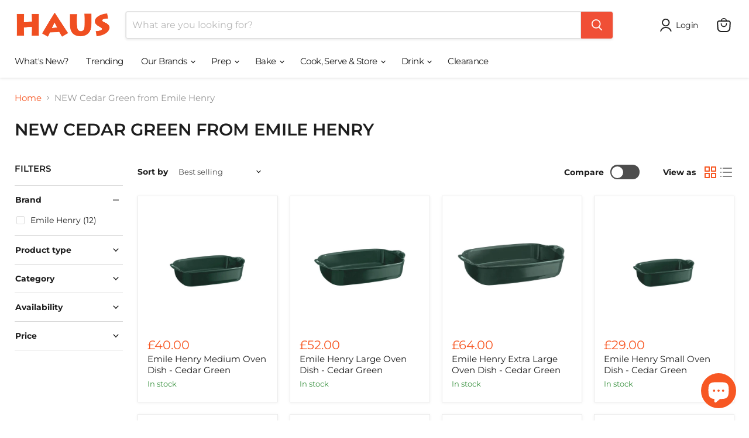

--- FILE ---
content_type: text/javascript; charset=utf-8
request_url: https://haus-online.myshopify.com/products/new-emile-henry-slim-rectangular-tart-dish-cedar-green.js
body_size: 1296
content:
{"id":8086604841207,"title":"Emile Henry Slim Rectangular Tart Dish - Cedar Green","handle":"new-emile-henry-slim-rectangular-tart-dish-cedar-green","description":"\u003cp\u003eMajestic like the tree bearing the same name, a symbol of strength and revitalization. The NEW Cedar Green is a subtle green inspired by the changing hues of the evergreen conifer.\u003cbr data-mce-fragment=\"1\"\u003e\u003cbr data-mce-fragment=\"1\"\u003e\u003cspan data-mce-fragment=\"1\"\u003eThe Emile Henry Slim Rectangular Tart Dish gives a new dimension to your tart recipes. With its high sides, you can not only make long, thin tarts, but also succulent quiches and clafoutis. \u003c\/span\u003e\u003c\/p\u003e\n\u003cp\u003e\u003cspan data-mce-fragment=\"1\"\u003eMade from HR ceramic (High Resistance), it diffuses the heat and cooks right to the centre, without burning the edges. With or without a pastry base, your recipes can be cut and served directly from the dish without any risk of scratching the surface. \u003c\/span\u003e\u003c\/p\u003e\n\u003cp\u003e\u003cspan data-mce-fragment=\"1\"\u003eA rectangular tart dish is original, easy to serve and practical to wrap for picnics or packed lunches. (Made in France, this product is guaranteed 10 years).\u003c\/span\u003e\u003c\/p\u003e\n\u003ch3\u003eFeatures\u003c\/h3\u003e\n\u003cul\u003e\n\u003cli\u003eHR Ceramic\u003c\/li\u003e\n\u003cli\u003eOven\/ Freezer\/ Dishwasher\/ Microwave safe\u003c\/li\u003e\n\u003cli\u003eCeramic Lead, cadmium and nickel free\u003c\/li\u003e\n\u003cli\u003e10 years warranty\u003c\/li\u003e\n\u003cli\u003eCreated from a unique blend of untreated clay from the Earth, making the ceramic strong and hardwearing\u003c\/li\u003e\n\u003c\/ul\u003e\n\u003ch3\u003eSpecifications\u003c\/h3\u003e\n\u003cul\u003e\n\u003cli\u003eDimensions - 36.5cm (L) x 15cm (W) x 5cm (H)\u003c\/li\u003e\n\u003cli\u003eCapacity - 1.3L\u003c\/li\u003e\n\u003cli\u003e6-8 portions\u003c\/li\u003e\n\u003c\/ul\u003e","published_at":"2024-02-26T10:41:57+00:00","created_at":"2024-02-13T12:39:47+00:00","vendor":"Emile Henry","type":"Tart Dish","tags":["bakeware","Cookware","Ovenware"],"price":4300,"price_min":4300,"price_max":4300,"available":true,"price_varies":false,"compare_at_price":4300,"compare_at_price_min":4300,"compare_at_price_max":4300,"compare_at_price_varies":false,"variants":[{"id":44340323582199,"title":"Default Title","option1":"Default Title","option2":null,"option3":null,"sku":"EH076034","requires_shipping":true,"taxable":true,"featured_image":null,"available":true,"name":"Emile Henry Slim Rectangular Tart Dish - Cedar Green","public_title":null,"options":["Default Title"],"price":4300,"weight":0,"compare_at_price":4300,"inventory_management":"shopify","barcode":"3289310760348","requires_selling_plan":false,"selling_plan_allocations":[]}],"images":["\/\/cdn.shopify.com\/s\/files\/1\/0473\/7295\/9893\/files\/076034-1.jpg?v=1707827990"],"featured_image":"\/\/cdn.shopify.com\/s\/files\/1\/0473\/7295\/9893\/files\/076034-1.jpg?v=1707827990","options":[{"name":"Title","position":1,"values":["Default Title"]}],"url":"\/products\/new-emile-henry-slim-rectangular-tart-dish-cedar-green","media":[{"alt":null,"id":34350563197175,"position":1,"preview_image":{"aspect_ratio":1.0,"height":800,"width":800,"src":"https:\/\/cdn.shopify.com\/s\/files\/1\/0473\/7295\/9893\/files\/076034-1.jpg?v=1707827990"},"aspect_ratio":1.0,"height":800,"media_type":"image","src":"https:\/\/cdn.shopify.com\/s\/files\/1\/0473\/7295\/9893\/files\/076034-1.jpg?v=1707827990","width":800}],"requires_selling_plan":false,"selling_plan_groups":[]}

--- FILE ---
content_type: text/javascript; charset=utf-8
request_url: https://haus-online.myshopify.com/products/new-emile-henry-medium-salad-bowl-cedar-green.js
body_size: 1114
content:
{"id":8086605725943,"title":"Emile Henry Medium Salad Bowl - Cedar Green","handle":"new-emile-henry-medium-salad-bowl-cedar-green","description":"\u003cp\u003e\u003cspan data-mce-fragment=\"1\"\u003eMajestic like the tree bearing the same name, a symbol of strength and revitalization. The NEW Cedar Green is a subtle green inspired by the changing hues of the evergreen conifer.\u003c\/span\u003e\u003c\/p\u003e\n\u003cp data-mce-fragment=\"1\"\u003eBring style and vibrant colours to your dining room table with Emile Henry's new salad bowls. Recognisable for their original squarish shape with rounded corners, the 3 sizes are extremely versatile, for serving salads, pasta, fresh fruit salad and more. \u003c\/p\u003e\n\u003cp data-mce-fragment=\"1\"\u003e\u003cspan data-mce-fragment=\"1\"\u003eTheir quirky design features an elegant shape and make it easy to stack and store the bowls when not in use. The tall sides allow you to toss your salad without the worry of spilling. \u003c\/span\u003e\u003c\/p\u003e\n\u003cp data-mce-fragment=\"1\"\u003e\u003cspan data-mce-fragment=\"1\"\u003eThe Emile Henry salad bowl maintains food at their temperature, whether it be cool or warm, for longer thanks to the properties of the ceramic. They also withstand wide variations in temperature and resistant to scratches from metal utensils due to the scratch-resistant glaze. \u003c\/span\u003e\u003c\/p\u003e\n\u003cp data-mce-fragment=\"1\"\u003e\u003cspan data-mce-fragment=\"1\"\u003e\u003cb data-mce-fragment=\"1\"\u003eFeatures\u003c\/b\u003e\u003c\/span\u003e\u003cspan data-ccp-props='{\"201341983\":0,\"335559739\":160,\"335559740\":259}' data-mce-fragment=\"1\"\u003e \u003c\/span\u003e\u003cbr data-mce-fragment=\"1\"\u003e\u003c\/p\u003e\n\u003cul data-mce-fragment=\"1\"\u003e\n\u003cli data-leveltext=\"\" data-font=\"Symbol\" data-listid=\"43\" data-list-defn-props='{\"335552541\":1,\"335559684\":-2,\"335559685\":720,\"335559991\":360,\"469769226\":\"Symbol\",\"469769242\":[8226],\"469777803\":\"left\",\"469777804\":\"\",\"469777815\":\"hybridMultilevel\"}' data-aria-posinset=\"1\" data-aria-level=\"1\" data-mce-fragment=\"1\"\u003e\n\u003cspan data-contrast=\"auto\" data-mce-fragment=\"1\"\u003eHR Ceramic \u003c\/span\u003e\u003cspan data-ccp-props='{\"201341983\":0,\"335559739\":160,\"335559740\":259}' data-mce-fragment=\"1\"\u003e \u003c\/span\u003e\n\u003c\/li\u003e\n\u003cli data-leveltext=\"\" data-font=\"Symbol\" data-listid=\"43\" data-list-defn-props='{\"335552541\":1,\"335559684\":-2,\"335559685\":720,\"335559991\":360,\"469769226\":\"Symbol\",\"469769242\":[8226],\"469777803\":\"left\",\"469777804\":\"\",\"469777815\":\"hybridMultilevel\"}' data-aria-posinset=\"3\" data-aria-level=\"1\" data-mce-fragment=\"1\"\u003e\n\u003cspan data-contrast=\"auto\" data-mce-fragment=\"1\"\u003eOven\/ Freezer\/ Dishwasher\/ Microwave safe \u003c\/span\u003e\u003cspan data-ccp-props='{\"201341983\":0,\"335559739\":160,\"335559740\":259}' data-mce-fragment=\"1\"\u003e \u003c\/span\u003e\n\u003c\/li\u003e\n\u003cli data-leveltext=\"\" data-font=\"Symbol\" data-listid=\"43\" data-list-defn-props='{\"335552541\":1,\"335559684\":-2,\"335559685\":720,\"335559991\":360,\"469769226\":\"Symbol\",\"469769242\":[8226],\"469777803\":\"left\",\"469777804\":\"\",\"469777815\":\"hybridMultilevel\"}' data-aria-posinset=\"4\" data-aria-level=\"1\" data-mce-fragment=\"1\"\u003e\n\u003cspan data-contrast=\"auto\" data-mce-fragment=\"1\"\u003eCeramic Lead, cadmium and nickel free \u003c\/span\u003e\u003cspan data-ccp-props='{\"201341983\":0,\"335559739\":160,\"335559740\":259}' data-mce-fragment=\"1\"\u003e \u003c\/span\u003e\n\u003c\/li\u003e\n\u003cli data-leveltext=\"\" data-font=\"Symbol\" data-listid=\"43\" data-list-defn-props='{\"335552541\":1,\"335559684\":-2,\"335559685\":720,\"335559991\":360,\"469769226\":\"Symbol\",\"469769242\":[8226],\"469777803\":\"left\",\"469777804\":\"\",\"469777815\":\"hybridMultilevel\"}' data-aria-posinset=\"5\" data-aria-level=\"1\" data-mce-fragment=\"1\"\u003e\n\u003cspan data-contrast=\"auto\" data-mce-fragment=\"1\"\u003e10 years warranty \u003c\/span\u003e\u003cspan data-ccp-props='{\"201341983\":0,\"335559739\":160,\"335559740\":259}' data-mce-fragment=\"1\"\u003e \u003c\/span\u003e\n\u003c\/li\u003e\n\u003cli data-leveltext=\"\" data-font=\"Symbol\" data-listid=\"43\" data-list-defn-props='{\"335552541\":1,\"335559684\":-2,\"335559685\":720,\"335559991\":360,\"469769226\":\"Symbol\",\"469769242\":[8226],\"469777803\":\"left\",\"469777804\":\"\",\"469777815\":\"hybridMultilevel\"}' data-aria-posinset=\"6\" data-aria-level=\"1\" data-mce-fragment=\"1\"\u003e\n\u003cspan data-contrast=\"auto\" data-mce-fragment=\"1\"\u003eCreated from a unique blend of untreated clay from the Earth, making the ceramic strong and hardwearing\u003c\/span\u003e\u003cspan data-ccp-props='{\"201341983\":0,\"335559739\":160,\"335559740\":259}' data-mce-fragment=\"1\"\u003e \u003c\/span\u003e\n\u003c\/li\u003e\n\u003c\/ul\u003e\n\u003ch3 data-mce-fragment=\"1\"\u003e\n\u003cb data-mce-fragment=\"1\"\u003e\u003cspan data-contrast=\"auto\" data-mce-fragment=\"1\"\u003eSpecifications\u003c\/span\u003e\u003c\/b\u003e\u003cspan data-ccp-props='{\"201341983\":0,\"335559739\":160,\"335559740\":259}' data-mce-fragment=\"1\"\u003e \u003c\/span\u003e\n\u003c\/h3\u003e\n\u003cul data-mce-fragment=\"1\"\u003e\n\u003cli data-mce-fragment=\"1\"\u003eDimensions: 22cm (L) x 22cm (H) x 14cm (W)\u003c\/li\u003e\n\u003cli data-mce-fragment=\"1\"\u003eCapacity: 3.5L\u003c\/li\u003e\n\u003c\/ul\u003e","published_at":"2024-02-26T10:41:59+00:00","created_at":"2024-02-13T12:43:13+00:00","vendor":"Emile Henry","type":"Salad Bowl","tags":["Accessories","InTheKitchen","Kitchen Tools","Tableware"],"price":4200,"price_min":4200,"price_max":4200,"available":true,"price_varies":false,"compare_at_price":4200,"compare_at_price_min":4200,"compare_at_price_max":4200,"compare_at_price_varies":false,"variants":[{"id":44340326269175,"title":"Default Title","option1":"Default Title","option2":null,"option3":null,"sku":"EH076594","requires_shipping":true,"taxable":true,"featured_image":null,"available":true,"name":"Emile Henry Medium Salad Bowl - Cedar Green","public_title":null,"options":["Default Title"],"price":4200,"weight":0,"compare_at_price":4200,"inventory_management":"shopify","barcode":"3289310765947","requires_selling_plan":false,"selling_plan_allocations":[]}],"images":["\/\/cdn.shopify.com\/s\/files\/1\/0473\/7295\/9893\/files\/076594-1.jpg?v=1707828195"],"featured_image":"\/\/cdn.shopify.com\/s\/files\/1\/0473\/7295\/9893\/files\/076594-1.jpg?v=1707828195","options":[{"name":"Title","position":1,"values":["Default Title"]}],"url":"\/products\/new-emile-henry-medium-salad-bowl-cedar-green","media":[{"alt":null,"id":34350594654455,"position":1,"preview_image":{"aspect_ratio":1.0,"height":800,"width":800,"src":"https:\/\/cdn.shopify.com\/s\/files\/1\/0473\/7295\/9893\/files\/076594-1.jpg?v=1707828195"},"aspect_ratio":1.0,"height":800,"media_type":"image","src":"https:\/\/cdn.shopify.com\/s\/files\/1\/0473\/7295\/9893\/files\/076594-1.jpg?v=1707828195","width":800}],"requires_selling_plan":false,"selling_plan_groups":[]}

--- FILE ---
content_type: text/javascript; charset=utf-8
request_url: https://haus-online.myshopify.com/products/new-emile-henry-29-5cm-tart-dish-cedar-green.js
body_size: 1774
content:
{"id":8086603825399,"title":"Emile Henry 29.5cm Tart Dish - Cedar Green","handle":"new-emile-henry-29-5cm-tart-dish-cedar-green","description":"\u003cp data-mce-fragment=\"1\"\u003e\u003cspan data-mce-fragment=\"1\"\u003eMajestic like the tree bearing the same name, a symbol of strength and revitalization. The NEW Cedar Green is a subtle green inspired by the changing hues of the evergreen conifer.\u003c\/span\u003e\u003c\/p\u003e\n\u003cp data-mce-fragment=\"1\"\u003e\u003cspan data-mce-fragment=\"1\"\u003eEfficient from baking to presentation, our new Tart Dish distributes heat evenly and very gently, which prevents dough from drying out.\u003cbr data-mce-fragment=\"1\"\u003e\u003cbr data-mce-fragment=\"1\"\u003eLightly buttering the dish before placing the dough in it is enough to ensure an easy release of the tart. In addition, sprinkling some sugar over the butter results in a slightly caramelized crust.\u003cbr data-mce-fragment=\"1\"\u003e\u003cbr data-mce-fragment=\"1\"\u003eIts very resistant, smooth and shiny glaze is fit for everyday uses : cutting directly inside, repeated passes in the dishwasher, and even cleaning with an abrasive sponge! \u003c\/span\u003e\u003c\/p\u003e\n\u003cp data-mce-fragment=\"1\"\u003e\u003cspan data-mce-fragment=\"1\"\u003eYet every tart or quiche served in this dish is certain to make a remarkable entrance when served at the table, thanks to the dish design and elegant colours.\u003c\/span\u003e\u003c\/p\u003e\n\u003ch3 data-mce-fragment=\"1\"\u003e\n\u003cstrong data-mce-fragment=\"1\"\u003eFeatures\u003c\/strong\u003e\u003cbr data-mce-fragment=\"1\"\u003e\n\u003c\/h3\u003e\n\u003cul style=\"font-weight: 400;\" data-mce-fragment=\"1\" data-mce-style=\"font-weight: 400;\"\u003e\n\u003cli data-aria-level=\"1\" data-aria-posinset=\"1\" data-list-defn-props='{\"335552541\":1,\"335559683\":0,\"335559684\":-2,\"335559685\":720,\"335559991\":360,\"469769226\":\"Calibri\",\"469769242\":[8226],\"469777803\":\"left\",\"469777804\":\"-\",\"469777815\":\"hybridMultilevel\"}' data-listid=\"18\" data-font=\"Calibri\" data-leveltext=\"-\" data-mce-fragment=\"1\"\u003e\n\u003cspan data-contrast=\"auto\" data-mce-fragment=\"1\"\u003eHR Ceramic\u003c\/span\u003e\u003cspan data-ccp-props='{\"201341983\":0,\"335559739\":160,\"335559740\":259}' data-mce-fragment=\"1\"\u003e \u003c\/span\u003e\n\u003c\/li\u003e\n\u003cli data-aria-level=\"1\" data-aria-posinset=\"2\" data-list-defn-props='{\"335552541\":1,\"335559683\":0,\"335559684\":-2,\"335559685\":720,\"335559991\":360,\"469769226\":\"Calibri\",\"469769242\":[8226],\"469777803\":\"left\",\"469777804\":\"-\",\"469777815\":\"hybridMultilevel\"}' data-listid=\"18\" data-font=\"Calibri\" data-leveltext=\"-\" data-mce-fragment=\"1\"\u003e\n\u003cspan data-contrast=\"auto\" data-mce-fragment=\"1\"\u003eOven\/ Freezer\/ Dishwasher\/ Microwave safe\u003c\/span\u003e\u003cspan data-ccp-props='{\"201341983\":0,\"335559739\":160,\"335559740\":259}' data-mce-fragment=\"1\"\u003e \u003c\/span\u003e\n\u003c\/li\u003e\n\u003cli data-aria-level=\"1\" data-aria-posinset=\"3\" data-list-defn-props='{\"335552541\":1,\"335559683\":0,\"335559684\":-2,\"335559685\":720,\"335559991\":360,\"469769226\":\"Calibri\",\"469769242\":[8226],\"469777803\":\"left\",\"469777804\":\"-\",\"469777815\":\"hybridMultilevel\"}' data-listid=\"18\" data-font=\"Calibri\" data-leveltext=\"-\" data-mce-fragment=\"1\"\u003e\n\u003cspan data-contrast=\"auto\" data-mce-fragment=\"1\"\u003eCeramic Lead, cadmium and nickel free\u003c\/span\u003e\u003cspan data-ccp-props='{\"201341983\":0,\"335559739\":160,\"335559740\":259}' data-mce-fragment=\"1\"\u003e \u003c\/span\u003e\n\u003c\/li\u003e\n\u003cli data-aria-level=\"1\" data-aria-posinset=\"4\" data-list-defn-props='{\"335552541\":1,\"335559683\":0,\"335559684\":-2,\"335559685\":720,\"335559991\":360,\"469769226\":\"Calibri\",\"469769242\":[8226],\"469777803\":\"left\",\"469777804\":\"-\",\"469777815\":\"hybridMultilevel\"}' data-listid=\"18\" data-font=\"Calibri\" data-leveltext=\"-\" data-mce-fragment=\"1\"\u003e\n\u003cspan data-contrast=\"auto\" data-mce-fragment=\"1\"\u003e10 years warranty\u003c\/span\u003e\u003cspan data-ccp-props='{\"201341983\":0,\"335559739\":160,\"335559740\":259}' data-mce-fragment=\"1\"\u003e \u003c\/span\u003e\n\u003c\/li\u003e\n\u003cli data-aria-level=\"1\" data-aria-posinset=\"5\" data-list-defn-props='{\"335552541\":1,\"335559683\":0,\"335559684\":-2,\"335559685\":720,\"335559991\":360,\"469769226\":\"Calibri\",\"469769242\":[8226],\"469777803\":\"left\",\"469777804\":\"-\",\"469777815\":\"hybridMultilevel\"}' data-listid=\"18\" data-font=\"Calibri\" data-leveltext=\"-\" data-mce-fragment=\"1\"\u003e\n\u003cspan data-contrast=\"auto\" data-mce-fragment=\"1\"\u003eCreated from a unique blend of untreated clay from the Earth, making the ceramic strong and hardwearing\u003c\/span\u003e\u003cspan data-ccp-props='{\"201341983\":0,\"335559739\":160,\"335559740\":259}' data-mce-fragment=\"1\"\u003e \u003c\/span\u003e\n\u003c\/li\u003e\n\u003c\/ul\u003e\n\u003ch3 data-mce-fragment=\"1\"\u003e\u003cstrong data-mce-fragment=\"1\"\u003e\u003cspan class=\"EOP SCXW207303254 BCX9\" data-ccp-props='{\"201341983\":0,\"335551550\":0,\"335551620\":0,\"335559739\":160,\"335559740\":259}' data-mce-fragment=\"1\"\u003eSpecifications\u003c\/span\u003e\u003c\/strong\u003e\u003c\/h3\u003e\n\u003cul data-mce-fragment=\"1\"\u003e\n\u003cli data-leveltext=\"\" data-font=\"Symbol\" data-listid=\"1\" data-list-defn-props='{\"335552541\":1,\"335559684\":-2,\"335559685\":720,\"335559991\":360,\"469769226\":\"Symbol\",\"469769242\":[8226],\"469777803\":\"left\",\"469777804\":\"\",\"469777815\":\"hybridMultilevel\"}' data-aria-posinset=\"1\" data-aria-level=\"1\" data-mce-fragment=\"1\"\u003e\u003cspan mce-data-marked=\"1\" data-mce-fragment=\"1\"\u003eDimensions - 29.5cm (L) x 29.5cm (W) x 4cm (H)\u003c\/span\u003e\u003c\/li\u003e\n\u003cli data-leveltext=\"\" data-font=\"Symbol\" data-listid=\"1\" data-list-defn-props='{\"335552541\":1,\"335559684\":-2,\"335559685\":720,\"335559991\":360,\"469769226\":\"Symbol\",\"469769242\":[8226],\"469777803\":\"left\",\"469777804\":\"\",\"469777815\":\"hybridMultilevel\"}' data-aria-posinset=\"1\" data-aria-level=\"1\" data-mce-fragment=\"1\"\u003e\u003cspan mce-data-marked=\"1\" data-mce-fragment=\"1\"\u003eCapacity - 1.4L\u003c\/span\u003e\u003c\/li\u003e\n\u003cli data-leveltext=\"\" data-font=\"Symbol\" data-listid=\"1\" data-list-defn-props='{\"335552541\":1,\"335559684\":-2,\"335559685\":720,\"335559991\":360,\"469769226\":\"Symbol\",\"469769242\":[8226],\"469777803\":\"left\",\"469777804\":\"\",\"469777815\":\"hybridMultilevel\"}' data-aria-posinset=\"1\" data-aria-level=\"1\" data-mce-fragment=\"1\"\u003e\u003cspan mce-data-marked=\"1\" data-mce-fragment=\"1\"\u003e6 portions\u003c\/span\u003e\u003c\/li\u003e\n\u003c\/ul\u003e","published_at":"2024-02-26T10:41:56+00:00","created_at":"2024-02-13T12:24:49+00:00","vendor":"Emile Henry","type":"Tart Dish","tags":["bakeware","Cookware","Ovenware"],"price":3900,"price_min":3900,"price_max":3900,"available":true,"price_varies":false,"compare_at_price":3900,"compare_at_price_min":3900,"compare_at_price_max":3900,"compare_at_price_varies":false,"variants":[{"id":44340316930295,"title":"Default Title","option1":"Default Title","option2":null,"option3":null,"sku":"EH076031","requires_shipping":true,"taxable":true,"featured_image":null,"available":true,"name":"Emile Henry 29.5cm Tart Dish - Cedar Green","public_title":null,"options":["Default Title"],"price":3900,"weight":0,"compare_at_price":3900,"inventory_management":"shopify","barcode":"3289310760317","requires_selling_plan":false,"selling_plan_allocations":[]}],"images":["\/\/cdn.shopify.com\/s\/files\/1\/0473\/7295\/9893\/files\/076031-1.jpg?v=1707827091"],"featured_image":"\/\/cdn.shopify.com\/s\/files\/1\/0473\/7295\/9893\/files\/076031-1.jpg?v=1707827091","options":[{"name":"Title","position":1,"values":["Default Title"]}],"url":"\/products\/new-emile-henry-29-5cm-tart-dish-cedar-green","media":[{"alt":null,"id":34350434615543,"position":1,"preview_image":{"aspect_ratio":1.0,"height":800,"width":800,"src":"https:\/\/cdn.shopify.com\/s\/files\/1\/0473\/7295\/9893\/files\/076031-1.jpg?v=1707827091"},"aspect_ratio":1.0,"height":800,"media_type":"image","src":"https:\/\/cdn.shopify.com\/s\/files\/1\/0473\/7295\/9893\/files\/076031-1.jpg?v=1707827091","width":800}],"requires_selling_plan":false,"selling_plan_groups":[]}

--- FILE ---
content_type: text/javascript; charset=utf-8
request_url: https://haus-online.myshopify.com/products/new-emile-henry-medium-rectangular-oven-dish-cedar-green.js
body_size: 1489
content:
{"id":8086960636151,"title":"Emile Henry Large Oven Dish - Cedar Green","handle":"new-emile-henry-medium-rectangular-oven-dish-cedar-green","description":"\u003cp data-mce-fragment=\"1\"\u003e\u003cspan data-mce-fragment=\"1\"\u003eMajestic like the tree bearing the same name, a symbol of strength and revitalization. The NEW Cedar Green is a subtle green inspired by the changing hues of the evergreen conifer.\u003c\/span\u003e\u003c\/p\u003e\n\u003cp data-mce-fragment=\"1\"\u003eMade from HR ceramic, it diffuses heat evenly allowing food to be cooked to perfection and naturally right to the very centre. It can be taken directly from the freezer and put in the hot oven up to 270\u003cb data-mce-fragment=\"1\"\u003e°\u003c\/b\u003eC or under the grill. \u003c\/p\u003e\n\u003cp data-mce-fragment=\"1\"\u003eThe highly resistant glaze protects the dish against scratches and chipping and it can be cleaned regularly in the dishwasher without losing its colour. \u003c\/p\u003e\n\u003cp data-mce-fragment=\"1\"\u003e\u003cstrong\u003e36.5 x 23.5 - 2.7L\u003c\/strong\u003e\u003c\/p\u003e\n\u003cp data-mce-fragment=\"1\"\u003e\u003cstrong data-mce-fragment=\"1\"\u003eFeatures\u003c\/strong\u003e\u003c\/p\u003e\n\u003cul style=\"font-weight: 400;\" data-mce-fragment=\"1\"\u003e\n\u003cli data-aria-level=\"1\" data-aria-posinset=\"1\" data-list-defn-props='{\"335552541\":1,\"335559683\":0,\"335559684\":-2,\"335559685\":720,\"335559991\":360,\"469769226\":\"Calibri\",\"469769242\":[8226],\"469777803\":\"left\",\"469777804\":\"-\",\"469777815\":\"hybridMultilevel\"}' data-listid=\"18\" data-font=\"Calibri\" data-leveltext=\"-\" data-mce-fragment=\"1\"\u003e\n\u003cspan data-contrast=\"auto\" data-mce-fragment=\"1\"\u003eHR Ceramic\u003c\/span\u003e\u003cspan data-ccp-props='{\"201341983\":0,\"335559739\":160,\"335559740\":259}' data-mce-fragment=\"1\"\u003e \u003c\/span\u003e\n\u003c\/li\u003e\n\u003cli data-aria-level=\"1\" data-aria-posinset=\"2\" data-list-defn-props='{\"335552541\":1,\"335559683\":0,\"335559684\":-2,\"335559685\":720,\"335559991\":360,\"469769226\":\"Calibri\",\"469769242\":[8226],\"469777803\":\"left\",\"469777804\":\"-\",\"469777815\":\"hybridMultilevel\"}' data-listid=\"18\" data-font=\"Calibri\" data-leveltext=\"-\" data-mce-fragment=\"1\"\u003e\n\u003cspan data-contrast=\"auto\" data-mce-fragment=\"1\"\u003eOven\/ Freezer\/ Dishwasher\/ Microwave safe\u003c\/span\u003e\u003cspan data-ccp-props='{\"201341983\":0,\"335559739\":160,\"335559740\":259}' data-mce-fragment=\"1\"\u003e \u003c\/span\u003e\n\u003c\/li\u003e\n\u003cli data-aria-level=\"1\" data-aria-posinset=\"3\" data-list-defn-props='{\"335552541\":1,\"335559683\":0,\"335559684\":-2,\"335559685\":720,\"335559991\":360,\"469769226\":\"Calibri\",\"469769242\":[8226],\"469777803\":\"left\",\"469777804\":\"-\",\"469777815\":\"hybridMultilevel\"}' data-listid=\"18\" data-font=\"Calibri\" data-leveltext=\"-\" data-mce-fragment=\"1\"\u003e\n\u003cspan data-contrast=\"auto\" data-mce-fragment=\"1\"\u003eCeramic Lead, cadmium and nickel free\u003c\/span\u003e\u003cspan data-ccp-props='{\"201341983\":0,\"335559739\":160,\"335559740\":259}' data-mce-fragment=\"1\"\u003e \u003c\/span\u003e\n\u003c\/li\u003e\n\u003cli data-aria-level=\"1\" data-aria-posinset=\"4\" data-list-defn-props='{\"335552541\":1,\"335559683\":0,\"335559684\":-2,\"335559685\":720,\"335559991\":360,\"469769226\":\"Calibri\",\"469769242\":[8226],\"469777803\":\"left\",\"469777804\":\"-\",\"469777815\":\"hybridMultilevel\"}' data-listid=\"18\" data-font=\"Calibri\" data-leveltext=\"-\" data-mce-fragment=\"1\"\u003e\n\u003cspan data-contrast=\"auto\" data-mce-fragment=\"1\"\u003e10 years warranty\u003c\/span\u003e\u003cspan data-ccp-props='{\"201341983\":0,\"335559739\":160,\"335559740\":259}' data-mce-fragment=\"1\"\u003e \u003c\/span\u003e\n\u003c\/li\u003e\n\u003cli data-aria-level=\"1\" data-aria-posinset=\"5\" data-list-defn-props='{\"335552541\":1,\"335559683\":0,\"335559684\":-2,\"335559685\":720,\"335559991\":360,\"469769226\":\"Calibri\",\"469769242\":[8226],\"469777803\":\"left\",\"469777804\":\"-\",\"469777815\":\"hybridMultilevel\"}' data-listid=\"18\" data-font=\"Calibri\" data-leveltext=\"-\" data-mce-fragment=\"1\"\u003e\n\u003cspan data-contrast=\"auto\" data-mce-fragment=\"1\"\u003eCreated from a unique blend of untreated clay from the Earth, making the ceramic strong and hardwearing\u003c\/span\u003e\u003cspan data-ccp-props='{\"201341983\":0,\"335559739\":160,\"335559740\":259}' data-mce-fragment=\"1\"\u003e \u003c\/span\u003e\n\u003c\/li\u003e\n\u003c\/ul\u003e","published_at":"2024-02-26T10:42:03+00:00","created_at":"2024-02-14T12:45:20+00:00","vendor":"Emile Henry","type":"Oven Dish","tags":["Cookware","Ovenware"],"price":5200,"price_min":5200,"price_max":5200,"available":true,"price_varies":false,"compare_at_price":5200,"compare_at_price_min":5200,"compare_at_price_max":5200,"compare_at_price_varies":false,"variants":[{"id":44342051209463,"title":"Default Title","option1":"Default Title","option2":null,"option3":null,"sku":"EH079652","requires_shipping":true,"taxable":true,"featured_image":null,"available":true,"name":"Emile Henry Large Oven Dish - Cedar Green","public_title":null,"options":["Default Title"],"price":5200,"weight":0,"compare_at_price":5200,"inventory_management":"shopify","barcode":"3289310796521","requires_selling_plan":false,"selling_plan_allocations":[]}],"images":["\/\/cdn.shopify.com\/s\/files\/1\/0473\/7295\/9893\/files\/079652-1.jpg?v=1707914722"],"featured_image":"\/\/cdn.shopify.com\/s\/files\/1\/0473\/7295\/9893\/files\/079652-1.jpg?v=1707914722","options":[{"name":"Title","position":1,"values":["Default Title"]}],"url":"\/products\/new-emile-henry-medium-rectangular-oven-dish-cedar-green","media":[{"alt":null,"id":34359831265527,"position":1,"preview_image":{"aspect_ratio":1.0,"height":800,"width":800,"src":"https:\/\/cdn.shopify.com\/s\/files\/1\/0473\/7295\/9893\/files\/079652-1.jpg?v=1707914722"},"aspect_ratio":1.0,"height":800,"media_type":"image","src":"https:\/\/cdn.shopify.com\/s\/files\/1\/0473\/7295\/9893\/files\/079652-1.jpg?v=1707914722","width":800}],"requires_selling_plan":false,"selling_plan_groups":[]}

--- FILE ---
content_type: text/javascript; charset=utf-8
request_url: https://haus-online.myshopify.com/products/new-emile-henry-small-salad-bowl-cedar-green.js
body_size: 1659
content:
{"id":8086605037815,"title":"Emile Henry Salad Bowl Small - Cedar Green","handle":"new-emile-henry-small-salad-bowl-cedar-green","description":"\u003cp\u003e\u003cspan data-mce-fragment=\"1\"\u003eMajestic like the tree bearing the same name, a symbol of strength and revitalization. The NEW Cedar Green is a subtle green inspired by the changing hues of the evergreen conifer.\u003c\/span\u003e\u003c\/p\u003e\n\u003cp data-mce-fragment=\"1\"\u003eBring style and vibrant colours to your dining room table with Emile Henry's new salad bowls. Recognisable for their original squarish shape with rounded corners, the 3 sizes are extremely versatile, for serving salads, pasta, fresh fruit salad and more. \u003c\/p\u003e\n\u003cp\u003e\u003cspan data-mce-fragment=\"1\"\u003eTheir quirky design features an elegant shape and make it easy to stack and store the bowls when not in use. The tall sides allow you to toss your salad without the worry of spilling. \u003c\/span\u003e\u003c\/p\u003e\n\u003cp\u003e\u003cspan data-mce-fragment=\"1\"\u003eThe Emile Henry salad bowl maintains food at their temperature, whether it be cool or warm, for longer thanks to the properties of the ceramic. They also withstand wide variations in temperature and resistant to scratches from metal utensils due to the scratch-resistant glaze. \u003c\/span\u003e\u003c\/p\u003e\n\u003cp\u003e\u003cspan data-mce-fragment=\"1\"\u003e\u003cb\u003eFeatures\u003c\/b\u003e\u003c\/span\u003e\u003cspan data-ccp-props='{\"201341983\":0,\"335559739\":160,\"335559740\":259}' data-mce-fragment=\"1\"\u003e \u003c\/span\u003e\u003cbr\u003e\u003c\/p\u003e\n\u003cul data-mce-fragment=\"1\"\u003e\n\u003cli data-aria-level=\"1\" data-aria-posinset=\"1\" data-list-defn-props='{\"335552541\":1,\"335559684\":-2,\"335559685\":720,\"335559991\":360,\"469769226\":\"Symbol\",\"469769242\":[8226],\"469777803\":\"left\",\"469777804\":\"\",\"469777815\":\"hybridMultilevel\"}' data-listid=\"43\" data-font=\"Symbol\" data-leveltext=\"\" data-mce-fragment=\"1\"\u003e\n\u003cspan data-contrast=\"auto\" data-mce-fragment=\"1\"\u003eHR Ceramic \u003c\/span\u003e\u003cspan data-ccp-props='{\"201341983\":0,\"335559739\":160,\"335559740\":259}' data-mce-fragment=\"1\"\u003e \u003c\/span\u003e\n\u003c\/li\u003e\n\u003cli data-aria-level=\"1\" data-aria-posinset=\"3\" data-list-defn-props='{\"335552541\":1,\"335559684\":-2,\"335559685\":720,\"335559991\":360,\"469769226\":\"Symbol\",\"469769242\":[8226],\"469777803\":\"left\",\"469777804\":\"\",\"469777815\":\"hybridMultilevel\"}' data-listid=\"43\" data-font=\"Symbol\" data-leveltext=\"\" data-mce-fragment=\"1\"\u003e\n\u003cspan data-contrast=\"auto\" data-mce-fragment=\"1\"\u003eOven\/ Freezer\/ Dishwasher\/ Microwave safe \u003c\/span\u003e\u003cspan data-ccp-props='{\"201341983\":0,\"335559739\":160,\"335559740\":259}' data-mce-fragment=\"1\"\u003e \u003c\/span\u003e\n\u003c\/li\u003e\n\u003cli data-aria-level=\"1\" data-aria-posinset=\"4\" data-list-defn-props='{\"335552541\":1,\"335559684\":-2,\"335559685\":720,\"335559991\":360,\"469769226\":\"Symbol\",\"469769242\":[8226],\"469777803\":\"left\",\"469777804\":\"\",\"469777815\":\"hybridMultilevel\"}' data-listid=\"43\" data-font=\"Symbol\" data-leveltext=\"\" data-mce-fragment=\"1\"\u003e\n\u003cspan data-contrast=\"auto\" data-mce-fragment=\"1\"\u003eCeramic Lead, cadmium and nickel free \u003c\/span\u003e\u003cspan data-ccp-props='{\"201341983\":0,\"335559739\":160,\"335559740\":259}' data-mce-fragment=\"1\"\u003e \u003c\/span\u003e\n\u003c\/li\u003e\n\u003cli data-aria-level=\"1\" data-aria-posinset=\"5\" data-list-defn-props='{\"335552541\":1,\"335559684\":-2,\"335559685\":720,\"335559991\":360,\"469769226\":\"Symbol\",\"469769242\":[8226],\"469777803\":\"left\",\"469777804\":\"\",\"469777815\":\"hybridMultilevel\"}' data-listid=\"43\" data-font=\"Symbol\" data-leveltext=\"\" data-mce-fragment=\"1\"\u003e\n\u003cspan data-contrast=\"auto\" data-mce-fragment=\"1\"\u003e10 years warranty \u003c\/span\u003e\u003cspan data-ccp-props='{\"201341983\":0,\"335559739\":160,\"335559740\":259}' data-mce-fragment=\"1\"\u003e \u003c\/span\u003e\n\u003c\/li\u003e\n\u003cli data-aria-level=\"1\" data-aria-posinset=\"6\" data-list-defn-props='{\"335552541\":1,\"335559684\":-2,\"335559685\":720,\"335559991\":360,\"469769226\":\"Symbol\",\"469769242\":[8226],\"469777803\":\"left\",\"469777804\":\"\",\"469777815\":\"hybridMultilevel\"}' data-listid=\"43\" data-font=\"Symbol\" data-leveltext=\"\" data-mce-fragment=\"1\"\u003e\n\u003cspan data-contrast=\"auto\" data-mce-fragment=\"1\"\u003eCreated from a unique blend of untreated clay from the Earth, making the ceramic strong and hardwearing\u003c\/span\u003e\u003cspan data-ccp-props='{\"201341983\":0,\"335559739\":160,\"335559740\":259}' data-mce-fragment=\"1\"\u003e \u003c\/span\u003e\n\u003c\/li\u003e\n\u003c\/ul\u003e\n\u003ch3 data-mce-fragment=\"1\"\u003e\n\u003cb data-mce-fragment=\"1\"\u003e\u003cspan data-contrast=\"auto\" data-mce-fragment=\"1\"\u003eSpecifications\u003c\/span\u003e\u003c\/b\u003e\u003cspan data-ccp-props='{\"201341983\":0,\"335559739\":160,\"335559740\":259}' data-mce-fragment=\"1\"\u003e \u003c\/span\u003e\n\u003c\/h3\u003e\n\u003cul data-mce-fragment=\"1\"\u003e\n\u003cli data-mce-fragment=\"1\"\u003eDimensions: 19cm (L) x 19cm (H) x 12cm (W)\u003c\/li\u003e\n\u003cli data-mce-fragment=\"1\"\u003eCapacity: 2L\u003c\/li\u003e\n\u003c\/ul\u003e","published_at":"2024-02-26T10:41:58+00:00","created_at":"2024-02-13T12:41:39+00:00","vendor":"Emile Henry","type":"Salad Bowl","tags":["Accessories","InTheKitchen","Kitchen Tools","Tableware"],"price":3100,"price_min":3100,"price_max":3100,"available":true,"price_varies":false,"compare_at_price":3100,"compare_at_price_min":3100,"compare_at_price_max":3100,"compare_at_price_varies":false,"variants":[{"id":44340324696311,"title":"Default Title","option1":"Default Title","option2":null,"option3":null,"sku":"EH076592","requires_shipping":true,"taxable":true,"featured_image":null,"available":true,"name":"Emile Henry Salad Bowl Small - Cedar Green","public_title":null,"options":["Default Title"],"price":3100,"weight":0,"compare_at_price":3100,"inventory_management":"shopify","barcode":"","requires_selling_plan":false,"selling_plan_allocations":[]}],"images":["\/\/cdn.shopify.com\/s\/files\/1\/0473\/7295\/9893\/files\/076592-1.jpg?v=1707828101"],"featured_image":"\/\/cdn.shopify.com\/s\/files\/1\/0473\/7295\/9893\/files\/076592-1.jpg?v=1707828101","options":[{"name":"Title","position":1,"values":["Default Title"]}],"url":"\/products\/new-emile-henry-small-salad-bowl-cedar-green","media":[{"alt":null,"id":34350580891895,"position":1,"preview_image":{"aspect_ratio":1.0,"height":800,"width":800,"src":"https:\/\/cdn.shopify.com\/s\/files\/1\/0473\/7295\/9893\/files\/076592-1.jpg?v=1707828101"},"aspect_ratio":1.0,"height":800,"media_type":"image","src":"https:\/\/cdn.shopify.com\/s\/files\/1\/0473\/7295\/9893\/files\/076592-1.jpg?v=1707828101","width":800}],"requires_selling_plan":false,"selling_plan_groups":[]}

--- FILE ---
content_type: text/javascript; charset=utf-8
request_url: https://haus-online.myshopify.com/products/new-emile-henry-individual-oven-dish-cedar-green.js
body_size: 848
content:
{"id":8086954246391,"title":"Emile Henry Small Oven Dish - Cedar Green","handle":"new-emile-henry-individual-oven-dish-cedar-green","description":"\u003cp data-mce-fragment=\"1\"\u003e\u003cspan data-mce-fragment=\"1\"\u003eMajestic like the tree bearing the same name, a symbol of strength and revitalization. The NEW Cedar Green is a subtle green inspired by the changing hues of the evergreen conifer.\u003c\/span\u003e\u003c\/p\u003e\n\u003cp\u003eMade from HR ceramic, it diffuses heat evenly throughout the cooking process and then keeps the food hot once served on the table, allowing you to appreciate the contents right to the end of the meal. \u003c\/p\u003e\n\u003cp\u003eResistant and sturdy, it can be used in the oven, under the grill, or for reheating or defrosting in the microwave.\u003c\/p\u003e\n\u003cp\u003e\u003cstrong\u003e22 x 14.5 cm - 0.7L\u003c\/strong\u003e\u003c\/p\u003e\n\u003ch3 data-mce-fragment=\"1\"\u003e\n\u003cstrong data-mce-fragment=\"1\"\u003eFeatures\u003c\/strong\u003e\u003cbr data-mce-fragment=\"1\"\u003e\n\u003c\/h3\u003e\n\u003cul style=\"font-weight: 400;\" data-mce-fragment=\"1\"\u003e\n\u003cli data-aria-level=\"1\" data-aria-posinset=\"1\" data-list-defn-props='{\"335552541\":1,\"335559683\":0,\"335559684\":-2,\"335559685\":720,\"335559991\":360,\"469769226\":\"Calibri\",\"469769242\":[8226],\"469777803\":\"left\",\"469777804\":\"-\",\"469777815\":\"hybridMultilevel\"}' data-listid=\"18\" data-font=\"Calibri\" data-leveltext=\"-\" data-mce-fragment=\"1\"\u003e\n\u003cspan data-contrast=\"auto\" data-mce-fragment=\"1\"\u003eHR Ceramic\u003c\/span\u003e\u003cspan data-ccp-props='{\"201341983\":0,\"335559739\":160,\"335559740\":259}' data-mce-fragment=\"1\"\u003e \u003c\/span\u003e\n\u003c\/li\u003e\n\u003cli data-aria-level=\"1\" data-aria-posinset=\"2\" data-list-defn-props='{\"335552541\":1,\"335559683\":0,\"335559684\":-2,\"335559685\":720,\"335559991\":360,\"469769226\":\"Calibri\",\"469769242\":[8226],\"469777803\":\"left\",\"469777804\":\"-\",\"469777815\":\"hybridMultilevel\"}' data-listid=\"18\" data-font=\"Calibri\" data-leveltext=\"-\" data-mce-fragment=\"1\"\u003e\n\u003cspan data-contrast=\"auto\" data-mce-fragment=\"1\"\u003eOven\/ Freezer\/ Dishwasher\/ Microwave safe\u003c\/span\u003e\u003cspan data-ccp-props='{\"201341983\":0,\"335559739\":160,\"335559740\":259}' data-mce-fragment=\"1\"\u003e \u003c\/span\u003e\n\u003c\/li\u003e\n\u003cli data-aria-level=\"1\" data-aria-posinset=\"3\" data-list-defn-props='{\"335552541\":1,\"335559683\":0,\"335559684\":-2,\"335559685\":720,\"335559991\":360,\"469769226\":\"Calibri\",\"469769242\":[8226],\"469777803\":\"left\",\"469777804\":\"-\",\"469777815\":\"hybridMultilevel\"}' data-listid=\"18\" data-font=\"Calibri\" data-leveltext=\"-\" data-mce-fragment=\"1\"\u003e\n\u003cspan data-contrast=\"auto\" data-mce-fragment=\"1\"\u003eCeramic Lead, cadmium and nickel free\u003c\/span\u003e\u003cspan data-ccp-props='{\"201341983\":0,\"335559739\":160,\"335559740\":259}' data-mce-fragment=\"1\"\u003e \u003c\/span\u003e\n\u003c\/li\u003e\n\u003cli data-aria-level=\"1\" data-aria-posinset=\"4\" data-list-defn-props='{\"335552541\":1,\"335559683\":0,\"335559684\":-2,\"335559685\":720,\"335559991\":360,\"469769226\":\"Calibri\",\"469769242\":[8226],\"469777803\":\"left\",\"469777804\":\"-\",\"469777815\":\"hybridMultilevel\"}' data-listid=\"18\" data-font=\"Calibri\" data-leveltext=\"-\" data-mce-fragment=\"1\"\u003e\n\u003cspan data-contrast=\"auto\" data-mce-fragment=\"1\"\u003e10 years warranty\u003c\/span\u003e\u003cspan data-ccp-props='{\"201341983\":0,\"335559739\":160,\"335559740\":259}' data-mce-fragment=\"1\"\u003e \u003c\/span\u003e\n\u003c\/li\u003e\n\u003cli data-aria-level=\"1\" data-aria-posinset=\"5\" data-list-defn-props='{\"335552541\":1,\"335559683\":0,\"335559684\":-2,\"335559685\":720,\"335559991\":360,\"469769226\":\"Calibri\",\"469769242\":[8226],\"469777803\":\"left\",\"469777804\":\"-\",\"469777815\":\"hybridMultilevel\"}' data-listid=\"18\" data-font=\"Calibri\" data-leveltext=\"-\" data-mce-fragment=\"1\"\u003e\n\u003cspan data-contrast=\"auto\" data-mce-fragment=\"1\"\u003eCreated from a unique blend of untreated clay from the Earth, making the ceramic strong and hardwearing\u003c\/span\u003e\u003cspan data-ccp-props='{\"201341983\":0,\"335559739\":160,\"335559740\":259}' data-mce-fragment=\"1\"\u003e \u003c\/span\u003e\n\u003c\/li\u003e\n\u003c\/ul\u003e\n\u003cp\u003e \u003c\/p\u003e","published_at":"2024-02-26T10:42:01+00:00","created_at":"2024-02-14T12:31:57+00:00","vendor":"Emile Henry","type":"Oven Dish","tags":["Cookware","Ovenware"],"price":2900,"price_min":2900,"price_max":2900,"available":true,"price_varies":false,"compare_at_price":2900,"compare_at_price_min":2900,"compare_at_price_max":2900,"compare_at_price_varies":false,"variants":[{"id":44342007791863,"title":"Default Title","option1":"Default Title","option2":null,"option3":null,"sku":"EH079649","requires_shipping":true,"taxable":true,"featured_image":null,"available":true,"name":"Emile Henry Small Oven Dish - Cedar Green","public_title":null,"options":["Default Title"],"price":2900,"weight":0,"compare_at_price":2900,"inventory_management":"shopify","barcode":"3289310796491","requires_selling_plan":false,"selling_plan_allocations":[]}],"images":["\/\/cdn.shopify.com\/s\/files\/1\/0473\/7295\/9893\/files\/079649-1.jpg?v=1707913920"],"featured_image":"\/\/cdn.shopify.com\/s\/files\/1\/0473\/7295\/9893\/files\/079649-1.jpg?v=1707913920","options":[{"name":"Title","position":1,"values":["Default Title"]}],"url":"\/products\/new-emile-henry-individual-oven-dish-cedar-green","media":[{"alt":null,"id":34359711564023,"position":1,"preview_image":{"aspect_ratio":1.0,"height":800,"width":800,"src":"https:\/\/cdn.shopify.com\/s\/files\/1\/0473\/7295\/9893\/files\/079649-1.jpg?v=1707913920"},"aspect_ratio":1.0,"height":800,"media_type":"image","src":"https:\/\/cdn.shopify.com\/s\/files\/1\/0473\/7295\/9893\/files\/079649-1.jpg?v=1707913920","width":800}],"requires_selling_plan":false,"selling_plan_groups":[]}

--- FILE ---
content_type: text/javascript; charset=utf-8
request_url: https://haus-online.myshopify.com/products/new-emile-henry-large-rectangular-oven-dish-cedar-green.js
body_size: 887
content:
{"id":8086961488119,"title":"Emile Henry Extra Large Oven Dish - Cedar Green","handle":"new-emile-henry-large-rectangular-oven-dish-cedar-green","description":"\u003cp data-mce-fragment=\"1\"\u003e\u003cspan data-mce-fragment=\"1\"\u003eMajestic like the tree bearing the same name, a symbol of strength and revitalization. The NEW Cedar Green is a subtle green inspired by the changing hues of the evergreen conifer.\u003c\/span\u003e\u003c\/p\u003e\n\u003cp data-mce-fragment=\"1\"\u003eMade from HR ceramic, it diffuses heat evenly allowing food to be cooked to perfection and naturally right to the very centre. It can be taken directly from the freezer and put in the hot oven up to 270\u003cb data-mce-fragment=\"1\"\u003e°\u003c\/b\u003eC or under the grill. \u003c\/p\u003e\n\u003cp data-mce-fragment=\"1\"\u003eThe highly resistant glaze protects the dish against scratches and chipping and it can be cleaned regularly in the dishwasher without losing its colour. \u003c\/p\u003e\n\u003cp data-mce-fragment=\"1\"\u003e\u003cstrong\u003e42.5 x 28cm - 4L\u003c\/strong\u003e\u003c\/p\u003e\n\u003cp data-mce-fragment=\"1\"\u003e\u003cstrong data-mce-fragment=\"1\"\u003eFeatures\u003c\/strong\u003e\u003cstrong data-mce-fragment=\"1\"\u003e\u003c\/strong\u003e\u003c\/p\u003e\n\u003cul style=\"font-weight: 400;\" data-mce-fragment=\"1\"\u003e\n\u003cli data-aria-level=\"1\" data-aria-posinset=\"1\" data-list-defn-props='{\"335552541\":1,\"335559683\":0,\"335559684\":-2,\"335559685\":720,\"335559991\":360,\"469769226\":\"Calibri\",\"469769242\":[8226],\"469777803\":\"left\",\"469777804\":\"-\",\"469777815\":\"hybridMultilevel\"}' data-listid=\"18\" data-font=\"Calibri\" data-leveltext=\"-\" data-mce-fragment=\"1\"\u003e\n\u003cspan data-contrast=\"auto\" data-mce-fragment=\"1\"\u003eHR Ceramic\u003c\/span\u003e\u003cspan data-ccp-props='{\"201341983\":0,\"335559739\":160,\"335559740\":259}' data-mce-fragment=\"1\"\u003e \u003c\/span\u003e\n\u003c\/li\u003e\n\u003cli data-aria-level=\"1\" data-aria-posinset=\"2\" data-list-defn-props='{\"335552541\":1,\"335559683\":0,\"335559684\":-2,\"335559685\":720,\"335559991\":360,\"469769226\":\"Calibri\",\"469769242\":[8226],\"469777803\":\"left\",\"469777804\":\"-\",\"469777815\":\"hybridMultilevel\"}' data-listid=\"18\" data-font=\"Calibri\" data-leveltext=\"-\" data-mce-fragment=\"1\"\u003e\n\u003cspan data-contrast=\"auto\" data-mce-fragment=\"1\"\u003eOven\/ Freezer\/ Dishwasher\/ Microwave safe\u003c\/span\u003e\u003cspan data-ccp-props='{\"201341983\":0,\"335559739\":160,\"335559740\":259}' data-mce-fragment=\"1\"\u003e \u003c\/span\u003e\n\u003c\/li\u003e\n\u003cli data-aria-level=\"1\" data-aria-posinset=\"3\" data-list-defn-props='{\"335552541\":1,\"335559683\":0,\"335559684\":-2,\"335559685\":720,\"335559991\":360,\"469769226\":\"Calibri\",\"469769242\":[8226],\"469777803\":\"left\",\"469777804\":\"-\",\"469777815\":\"hybridMultilevel\"}' data-listid=\"18\" data-font=\"Calibri\" data-leveltext=\"-\" data-mce-fragment=\"1\"\u003e\n\u003cspan data-contrast=\"auto\" data-mce-fragment=\"1\"\u003eCeramic Lead, cadmium and nickel free\u003c\/span\u003e\u003cspan data-ccp-props='{\"201341983\":0,\"335559739\":160,\"335559740\":259}' data-mce-fragment=\"1\"\u003e \u003c\/span\u003e\n\u003c\/li\u003e\n\u003cli data-aria-level=\"1\" data-aria-posinset=\"4\" data-list-defn-props='{\"335552541\":1,\"335559683\":0,\"335559684\":-2,\"335559685\":720,\"335559991\":360,\"469769226\":\"Calibri\",\"469769242\":[8226],\"469777803\":\"left\",\"469777804\":\"-\",\"469777815\":\"hybridMultilevel\"}' data-listid=\"18\" data-font=\"Calibri\" data-leveltext=\"-\" data-mce-fragment=\"1\"\u003e\n\u003cspan data-contrast=\"auto\" data-mce-fragment=\"1\"\u003e10 years warranty\u003c\/span\u003e\u003cspan data-ccp-props='{\"201341983\":0,\"335559739\":160,\"335559740\":259}' data-mce-fragment=\"1\"\u003e \u003c\/span\u003e\n\u003c\/li\u003e\n\u003cli data-aria-level=\"1\" data-aria-posinset=\"5\" data-list-defn-props='{\"335552541\":1,\"335559683\":0,\"335559684\":-2,\"335559685\":720,\"335559991\":360,\"469769226\":\"Calibri\",\"469769242\":[8226],\"469777803\":\"left\",\"469777804\":\"-\",\"469777815\":\"hybridMultilevel\"}' data-listid=\"18\" data-font=\"Calibri\" data-leveltext=\"-\" data-mce-fragment=\"1\"\u003e\n\u003cspan data-contrast=\"auto\" data-mce-fragment=\"1\"\u003eCreated from a unique blend of untreated clay from the Earth, making the ceramic strong and hardwearing\u003c\/span\u003e\u003cspan data-ccp-props='{\"201341983\":0,\"335559739\":160,\"335559740\":259}' data-mce-fragment=\"1\"\u003e \u003c\/span\u003e\n\u003c\/li\u003e\n\u003c\/ul\u003e","published_at":"2024-02-26T10:42:04+00:00","created_at":"2024-02-14T12:49:06+00:00","vendor":"Emile Henry","type":"Oven Dish","tags":["Cookware","Ovenware"],"price":6400,"price_min":6400,"price_max":6400,"available":true,"price_varies":false,"compare_at_price":6400,"compare_at_price_min":6400,"compare_at_price_max":6400,"compare_at_price_varies":false,"variants":[{"id":44342059139319,"title":"Default Title","option1":"Default Title","option2":null,"option3":null,"sku":"EH079654","requires_shipping":true,"taxable":true,"featured_image":null,"available":true,"name":"Emile Henry Extra Large Oven Dish - Cedar Green","public_title":null,"options":["Default Title"],"price":6400,"weight":0,"compare_at_price":6400,"inventory_management":"shopify","barcode":"3289310796545","requires_selling_plan":false,"selling_plan_allocations":[]}],"images":["\/\/cdn.shopify.com\/s\/files\/1\/0473\/7295\/9893\/files\/079654-1.jpg?v=1707914948"],"featured_image":"\/\/cdn.shopify.com\/s\/files\/1\/0473\/7295\/9893\/files\/079654-1.jpg?v=1707914948","options":[{"name":"Title","position":1,"values":["Default Title"]}],"url":"\/products\/new-emile-henry-large-rectangular-oven-dish-cedar-green","media":[{"alt":null,"id":34359857840375,"position":1,"preview_image":{"aspect_ratio":1.0,"height":800,"width":800,"src":"https:\/\/cdn.shopify.com\/s\/files\/1\/0473\/7295\/9893\/files\/079654-1.jpg?v=1707914948"},"aspect_ratio":1.0,"height":800,"media_type":"image","src":"https:\/\/cdn.shopify.com\/s\/files\/1\/0473\/7295\/9893\/files\/079654-1.jpg?v=1707914948","width":800}],"requires_selling_plan":false,"selling_plan_groups":[]}

--- FILE ---
content_type: text/javascript; charset=utf-8
request_url: https://haus-online.myshopify.com/products/new-emile-henry-28cm-deep-flan-dish-cedar-green.js
body_size: 1142
content:
{"id":8086603333879,"title":"Emile Henry 28cm Deep Flan Dish - Cedar Green","handle":"new-emile-henry-28cm-deep-flan-dish-cedar-green","description":"\u003cp data-mce-fragment=\"1\"\u003e\u003cspan data-mce-fragment=\"1\"\u003eMajestic like the tree bearing the same name, a symbol of strength and revitalization. The NEW Cedar Green is a subtle green inspired by the changing hues of the evergreen conifer.\u003c\/span\u003e\u003c\/p\u003e\n\u003cp data-mce-fragment=\"1\"\u003e\u003cspan\u003eA particularly sleek design, high sides, elegant curves and a flat bottom for easy cleaning, the Emile Henry flan dish is perfect for making delicious quiches, pies and tarts all year round. \u003c\/span\u003e\u003c\/p\u003e\n\u003cp data-mce-fragment=\"1\"\u003e\u003cspan\u003eMade from HR ceramic, it is highly resistant for everyday use and keeps the contents hot right through the meal. It can be used in the traditional oven and microwave, and can be cleaned in the dishwasher. All Emile Henry products are made in France and guaranteed 10 years. A wide range of ovenware made from HR Ceramic (High Resistance), for use in the oven up to 270C (520F).\u003c\/span\u003e\u003c\/p\u003e\n\u003ch3 data-mce-fragment=\"1\"\u003e\n\u003cstrong data-mce-fragment=\"1\"\u003eFeatures\u003c\/strong\u003e\u003cbr data-mce-fragment=\"1\"\u003e\n\u003c\/h3\u003e\n\u003cul style=\"font-weight: 400;\" data-mce-fragment=\"1\" data-mce-style=\"font-weight: 400;\"\u003e\n\u003cli data-aria-level=\"1\" data-aria-posinset=\"1\" data-list-defn-props='{\"335552541\":1,\"335559683\":0,\"335559684\":-2,\"335559685\":720,\"335559991\":360,\"469769226\":\"Calibri\",\"469769242\":[8226],\"469777803\":\"left\",\"469777804\":\"-\",\"469777815\":\"hybridMultilevel\"}' data-listid=\"18\" data-font=\"Calibri\" data-leveltext=\"-\" data-mce-fragment=\"1\"\u003e\n\u003cspan data-contrast=\"auto\" data-mce-fragment=\"1\"\u003eHR Ceramic\u003c\/span\u003e\u003cspan data-ccp-props='{\"201341983\":0,\"335559739\":160,\"335559740\":259}' data-mce-fragment=\"1\"\u003e \u003c\/span\u003e\n\u003c\/li\u003e\n\u003cli data-aria-level=\"1\" data-aria-posinset=\"2\" data-list-defn-props='{\"335552541\":1,\"335559683\":0,\"335559684\":-2,\"335559685\":720,\"335559991\":360,\"469769226\":\"Calibri\",\"469769242\":[8226],\"469777803\":\"left\",\"469777804\":\"-\",\"469777815\":\"hybridMultilevel\"}' data-listid=\"18\" data-font=\"Calibri\" data-leveltext=\"-\" data-mce-fragment=\"1\"\u003e\n\u003cspan data-contrast=\"auto\" data-mce-fragment=\"1\"\u003eOven\/ Freezer\/ Dishwasher\/ Microwave safe\u003c\/span\u003e\u003cspan data-ccp-props='{\"201341983\":0,\"335559739\":160,\"335559740\":259}' data-mce-fragment=\"1\"\u003e \u003c\/span\u003e\n\u003c\/li\u003e\n\u003cli data-aria-level=\"1\" data-aria-posinset=\"3\" data-list-defn-props='{\"335552541\":1,\"335559683\":0,\"335559684\":-2,\"335559685\":720,\"335559991\":360,\"469769226\":\"Calibri\",\"469769242\":[8226],\"469777803\":\"left\",\"469777804\":\"-\",\"469777815\":\"hybridMultilevel\"}' data-listid=\"18\" data-font=\"Calibri\" data-leveltext=\"-\" data-mce-fragment=\"1\"\u003e\n\u003cspan data-contrast=\"auto\" data-mce-fragment=\"1\"\u003eCeramic Lead, cadmium and nickel free\u003c\/span\u003e\u003cspan data-ccp-props='{\"201341983\":0,\"335559739\":160,\"335559740\":259}' data-mce-fragment=\"1\"\u003e \u003c\/span\u003e\n\u003c\/li\u003e\n\u003cli data-aria-level=\"1\" data-aria-posinset=\"4\" data-list-defn-props='{\"335552541\":1,\"335559683\":0,\"335559684\":-2,\"335559685\":720,\"335559991\":360,\"469769226\":\"Calibri\",\"469769242\":[8226],\"469777803\":\"left\",\"469777804\":\"-\",\"469777815\":\"hybridMultilevel\"}' data-listid=\"18\" data-font=\"Calibri\" data-leveltext=\"-\" data-mce-fragment=\"1\"\u003e\n\u003cspan data-contrast=\"auto\" data-mce-fragment=\"1\"\u003e10 years warranty\u003c\/span\u003e\u003cspan data-ccp-props='{\"201341983\":0,\"335559739\":160,\"335559740\":259}' data-mce-fragment=\"1\"\u003e \u003c\/span\u003e\n\u003c\/li\u003e\n\u003cli data-aria-level=\"1\" data-aria-posinset=\"5\" data-list-defn-props='{\"335552541\":1,\"335559683\":0,\"335559684\":-2,\"335559685\":720,\"335559991\":360,\"469769226\":\"Calibri\",\"469769242\":[8226],\"469777803\":\"left\",\"469777804\":\"-\",\"469777815\":\"hybridMultilevel\"}' data-listid=\"18\" data-font=\"Calibri\" data-leveltext=\"-\" data-mce-fragment=\"1\"\u003e\n\u003cspan data-contrast=\"auto\" data-mce-fragment=\"1\"\u003eCreated from a unique blend of untreated clay from the Earth, making the ceramic strong and hardwearing\u003c\/span\u003e\u003cspan data-ccp-props='{\"201341983\":0,\"335559739\":160,\"335559740\":259}' data-mce-fragment=\"1\"\u003e \u003c\/span\u003e\n\u003c\/li\u003e\n\u003c\/ul\u003e\n\u003ch3 data-mce-fragment=\"1\"\u003e\u003cstrong data-mce-fragment=\"1\"\u003e\u003cspan class=\"EOP SCXW207303254 BCX9\" data-ccp-props='{\"201341983\":0,\"335551550\":0,\"335551620\":0,\"335559739\":160,\"335559740\":259}' data-mce-fragment=\"1\"\u003eSpecifications\u003c\/span\u003e\u003c\/strong\u003e\u003c\/h3\u003e\n\u003cul data-mce-fragment=\"1\"\u003e\n\u003cli data-leveltext=\"\" data-font=\"Symbol\" data-listid=\"1\" data-list-defn-props='{\"335552541\":1,\"335559684\":-2,\"335559685\":720,\"335559991\":360,\"469769226\":\"Symbol\",\"469769242\":[8226],\"469777803\":\"left\",\"469777804\":\"\",\"469777815\":\"hybridMultilevel\"}' data-aria-posinset=\"1\" data-aria-level=\"1\" data-mce-fragment=\"1\"\u003e\u003cspan mce-data-marked=\"1\" data-mce-fragment=\"1\"\u003eDimensions - 28cm (L) x 28cm (W) x 6cm (H)\u003c\/span\u003e\u003c\/li\u003e\n\u003cli data-leveltext=\"\" data-font=\"Symbol\" data-listid=\"1\" data-list-defn-props='{\"335552541\":1,\"335559684\":-2,\"335559685\":720,\"335559991\":360,\"469769226\":\"Symbol\",\"469769242\":[8226],\"469777803\":\"left\",\"469777804\":\"\",\"469777815\":\"hybridMultilevel\"}' data-aria-posinset=\"1\" data-aria-level=\"1\" data-mce-fragment=\"1\"\u003e\u003cspan mce-data-marked=\"1\" data-mce-fragment=\"1\"\u003eCapacity - 1.98L\u003c\/span\u003e\u003c\/li\u003e\n\u003cli data-leveltext=\"\" data-font=\"Symbol\" data-listid=\"1\" data-list-defn-props='{\"335552541\":1,\"335559684\":-2,\"335559685\":720,\"335559991\":360,\"469769226\":\"Symbol\",\"469769242\":[8226],\"469777803\":\"left\",\"469777804\":\"\",\"469777815\":\"hybridMultilevel\"}' data-aria-posinset=\"1\" data-aria-level=\"1\" data-mce-fragment=\"1\"\u003e\u003cspan mce-data-marked=\"1\" data-mce-fragment=\"1\"\u003e4-6 portions\u003c\/span\u003e\u003c\/li\u003e\n\u003c\/ul\u003e","published_at":"2024-02-26T10:41:55+00:00","created_at":"2024-02-13T12:22:04+00:00","vendor":"Emile Henry","type":"Flan Dish","tags":["bakeware","Cookware","Ovenware"],"price":4200,"price_min":4200,"price_max":4200,"available":true,"price_varies":false,"compare_at_price":4200,"compare_at_price_min":4200,"compare_at_price_max":4200,"compare_at_price_varies":false,"variants":[{"id":44340316045559,"title":"Default Title","option1":"Default Title","option2":null,"option3":null,"sku":"EH076028","requires_shipping":true,"taxable":true,"featured_image":null,"available":true,"name":"Emile Henry 28cm Deep Flan Dish - Cedar Green","public_title":null,"options":["Default Title"],"price":4200,"weight":0,"compare_at_price":4200,"inventory_management":"shopify","barcode":"3289310760287","requires_selling_plan":false,"selling_plan_allocations":[]}],"images":["\/\/cdn.shopify.com\/s\/files\/1\/0473\/7295\/9893\/files\/076028-1.jpg?v=1707826927"],"featured_image":"\/\/cdn.shopify.com\/s\/files\/1\/0473\/7295\/9893\/files\/076028-1.jpg?v=1707826927","options":[{"name":"Title","position":1,"values":["Default Title"]}],"url":"\/products\/new-emile-henry-28cm-deep-flan-dish-cedar-green","media":[{"alt":null,"id":34350411710711,"position":1,"preview_image":{"aspect_ratio":1.0,"height":800,"width":800,"src":"https:\/\/cdn.shopify.com\/s\/files\/1\/0473\/7295\/9893\/files\/076028-1.jpg?v=1707826927"},"aspect_ratio":1.0,"height":800,"media_type":"image","src":"https:\/\/cdn.shopify.com\/s\/files\/1\/0473\/7295\/9893\/files\/076028-1.jpg?v=1707826927","width":800}],"requires_selling_plan":false,"selling_plan_groups":[]}

--- FILE ---
content_type: text/javascript; charset=utf-8
request_url: https://haus-online.myshopify.com/products/new-emile-henry-ramekin-no10-cedar-green.js
body_size: 1068
content:
{"id":8086601236727,"title":"Emile Henry Ramekin No10 - Cedar Green","handle":"new-emile-henry-ramekin-no10-cedar-green","description":"\u003cp data-mce-fragment=\"1\"\u003e\u003cspan data-contrast=\"auto\" data-mce-fragment=\"1\"\u003eMajestic like the tree bearing the same name, a symbol of strength and revitalization. The NEW Cedar Green is a subtle green inspired by the changing hues of the evergreen conifer. \u003c\/span\u003e\u003c\/p\u003e\n\u003cp data-mce-fragment=\"1\"\u003e\u003cspan data-contrast=\"auto\" data-mce-fragment=\"1\"\u003ePerfect for cooking small portions, desserts, and more. Our Emile Henry Ramekin’s are made of HR ceramic ensuring evenly cooked food without drying out. The ramekins are made with a highly resistant glaze to protect them from scratches and chips while ensuring they hold their original colour when cleaned in the dishwasher. The perfect little addition to your kitchen.\u003c\/span\u003e\u003cspan data-ccp-props='{\"201341983\":0,\"335559739\":160,\"335559740\":259}' data-mce-fragment=\"1\"\u003e \u003c\/span\u003e\u003c\/p\u003e\n\u003cp data-mce-fragment=\"1\"\u003e\u003cspan data-contrast=\"none\" data-mce-fragment=\"1\"\u003eAll Emile Henry products are made in France and offer a ten-year guarantee. A wide range of ovenware made from HR Ceramic (High Resistance), for use in the oven up to 270C (520F).\u003c\/span\u003e\u003cspan data-ccp-props='{\"201341983\":0,\"335559739\":160,\"335559740\":259}' data-mce-fragment=\"1\"\u003e \u003c\/span\u003e\u003c\/p\u003e\n\u003ch3 data-mce-fragment=\"1\"\u003e\n\u003cb data-mce-fragment=\"1\"\u003e\u003cspan data-contrast=\"none\" data-mce-fragment=\"1\"\u003eFeatures\u003c\/span\u003e\u003c\/b\u003e\u003cspan data-contrast=\"none\" data-mce-fragment=\"1\"\u003e \u003c\/span\u003e\u003cspan data-ccp-props='{\"201341983\":0,\"335559739\":160,\"335559740\":259}' data-mce-fragment=\"1\"\u003e \u003c\/span\u003e\n\u003c\/h3\u003e\n\u003cul data-mce-fragment=\"1\"\u003e\n\u003cli data-leveltext=\"\" data-font=\"Symbol\" data-listid=\"43\" data-list-defn-props='{\"335552541\":1,\"335559684\":-2,\"335559685\":720,\"335559991\":360,\"469769226\":\"Symbol\",\"469769242\":[8226],\"469777803\":\"left\",\"469777804\":\"\",\"469777815\":\"hybridMultilevel\"}' data-aria-posinset=\"1\" data-aria-level=\"1\" data-mce-fragment=\"1\"\u003e\n\u003cspan data-contrast=\"none\" data-mce-fragment=\"1\"\u003eCompact size perfect for small portion, desserts or serving snacks. \u003c\/span\u003e\u003cspan data-ccp-props='{\"201341983\":0,\"335559739\":160,\"335559740\":259}' data-mce-fragment=\"1\"\u003e \u003c\/span\u003e\n\u003c\/li\u003e\n\u003cli data-leveltext=\"\" data-font=\"Symbol\" data-listid=\"43\" data-list-defn-props='{\"335552541\":1,\"335559684\":-2,\"335559685\":720,\"335559991\":360,\"469769226\":\"Symbol\",\"469769242\":[8226],\"469777803\":\"left\",\"469777804\":\"\",\"469777815\":\"hybridMultilevel\"}' data-aria-posinset=\"2\" data-aria-level=\"1\" data-mce-fragment=\"1\"\u003e\n\u003cspan data-contrast=\"auto\" data-mce-fragment=\"1\"\u003eHR Ceramic \u003c\/span\u003e\u003cspan data-ccp-props='{\"201341983\":0,\"335559739\":160,\"335559740\":259}' data-mce-fragment=\"1\"\u003e \u003c\/span\u003e\n\u003c\/li\u003e\n\u003cli data-leveltext=\"\" data-font=\"Symbol\" data-listid=\"43\" data-list-defn-props='{\"335552541\":1,\"335559684\":-2,\"335559685\":720,\"335559991\":360,\"469769226\":\"Symbol\",\"469769242\":[8226],\"469777803\":\"left\",\"469777804\":\"\",\"469777815\":\"hybridMultilevel\"}' data-aria-posinset=\"3\" data-aria-level=\"1\" data-mce-fragment=\"1\"\u003e\n\u003cspan data-contrast=\"auto\" data-mce-fragment=\"1\"\u003eFor use in the oven up to 270C (520F)\u003c\/span\u003e\u003cspan data-ccp-props='{\"201341983\":0,\"335559739\":160,\"335559740\":259}' data-mce-fragment=\"1\"\u003e \u003c\/span\u003e\n\u003c\/li\u003e\n\u003cli data-leveltext=\"\" data-font=\"Symbol\" data-listid=\"43\" data-list-defn-props='{\"335552541\":1,\"335559684\":-2,\"335559685\":720,\"335559991\":360,\"469769226\":\"Symbol\",\"469769242\":[8226],\"469777803\":\"left\",\"469777804\":\"\",\"469777815\":\"hybridMultilevel\"}' data-aria-posinset=\"4\" data-aria-level=\"1\" data-mce-fragment=\"1\"\u003e\n\u003cspan data-contrast=\"auto\" data-mce-fragment=\"1\"\u003eOven\/ Freezer\/ Dishwasher\/ Microwave safe \u003c\/span\u003e\u003cspan data-ccp-props='{\"201341983\":0,\"335559739\":160,\"335559740\":259}' data-mce-fragment=\"1\"\u003e \u003c\/span\u003e\n\u003c\/li\u003e\n\u003cli data-leveltext=\"\" data-font=\"Symbol\" data-listid=\"43\" data-list-defn-props='{\"335552541\":1,\"335559684\":-2,\"335559685\":720,\"335559991\":360,\"469769226\":\"Symbol\",\"469769242\":[8226],\"469777803\":\"left\",\"469777804\":\"\",\"469777815\":\"hybridMultilevel\"}' data-aria-posinset=\"5\" data-aria-level=\"1\" data-mce-fragment=\"1\"\u003e\n\u003cspan data-contrast=\"auto\" data-mce-fragment=\"1\"\u003eCeramic Lead, cadmium and nickel free \u003c\/span\u003e\u003cspan data-ccp-props='{\"201341983\":0,\"335559739\":160,\"335559740\":259}' data-mce-fragment=\"1\"\u003e \u003c\/span\u003e\n\u003c\/li\u003e\n\u003cli data-leveltext=\"\" data-font=\"Symbol\" data-listid=\"43\" data-list-defn-props='{\"335552541\":1,\"335559684\":-2,\"335559685\":720,\"335559991\":360,\"469769226\":\"Symbol\",\"469769242\":[8226],\"469777803\":\"left\",\"469777804\":\"\",\"469777815\":\"hybridMultilevel\"}' data-aria-posinset=\"6\" data-aria-level=\"1\" data-mce-fragment=\"1\"\u003e\n\u003cspan data-contrast=\"auto\" data-mce-fragment=\"1\"\u003e10 years warranty \u003c\/span\u003e\u003cspan data-ccp-props='{\"201341983\":0,\"335559739\":160,\"335559740\":259}' data-mce-fragment=\"1\"\u003e \u003c\/span\u003e\n\u003c\/li\u003e\n\u003cli data-leveltext=\"\" data-font=\"Symbol\" data-listid=\"43\" data-list-defn-props='{\"335552541\":1,\"335559684\":-2,\"335559685\":720,\"335559991\":360,\"469769226\":\"Symbol\",\"469769242\":[8226],\"469777803\":\"left\",\"469777804\":\"\",\"469777815\":\"hybridMultilevel\"}' data-aria-posinset=\"7\" data-aria-level=\"1\" data-mce-fragment=\"1\"\u003e\n\u003cspan data-contrast=\"auto\" data-mce-fragment=\"1\"\u003eCreated from a unique blend of untreated clay from the Earth, making the ceramic strong and hardwearing\u003c\/span\u003e\u003cspan data-ccp-props='{\"201341983\":0,\"335559739\":160,\"335559740\":259}' data-mce-fragment=\"1\"\u003e \u003c\/span\u003e\n\u003c\/li\u003e\n\u003c\/ul\u003e\n\u003cp data-mce-fragment=\"1\"\u003e\u003cspan data-ccp-props='{\"201341983\":0,\"335559739\":160,\"335559740\":259}' data-mce-fragment=\"1\"\u003e \u003c\/span\u003e\u003c\/p\u003e\n\u003ch3 data-mce-fragment=\"1\"\u003e\n\u003cb data-mce-fragment=\"1\"\u003e\u003cspan data-contrast=\"none\" data-mce-fragment=\"1\"\u003eSpecifications\u003c\/span\u003e\u003c\/b\u003e\u003cspan data-ccp-props='{\"201341983\":0,\"335559739\":160,\"335559740\":259}' data-mce-fragment=\"1\"\u003e \u003c\/span\u003e\n\u003c\/h3\u003e\n\u003cul\u003e\n\u003cli\u003eDimensions - 10cm (L) x 10cm (W) x 6.5cm (H)\u003c\/li\u003e\n\u003cli\u003eCapacity - 0.25L\u003c\/li\u003e\n\u003cli\u003e1 Portion\u003c\/li\u003e\n\u003c\/ul\u003e","published_at":"2024-02-26T10:41:52+00:00","created_at":"2024-02-13T12:11:54+00:00","vendor":"Emile Henry","type":"Ramekin","tags":["Cookware","InTheKitchen"],"price":1100,"price_min":1100,"price_max":1100,"available":true,"price_varies":false,"compare_at_price":1100,"compare_at_price_min":1100,"compare_at_price_max":1100,"compare_at_price_varies":false,"variants":[{"id":44340312539383,"title":"Default Title","option1":"Default Title","option2":null,"option3":null,"sku":"EH071010","requires_shipping":true,"taxable":true,"featured_image":null,"available":true,"name":"Emile Henry Ramekin No10 - Cedar Green","public_title":null,"options":["Default Title"],"price":1100,"weight":0,"compare_at_price":1100,"inventory_management":"shopify","barcode":"3289310710107","requires_selling_plan":false,"selling_plan_allocations":[]}],"images":["\/\/cdn.shopify.com\/s\/files\/1\/0473\/7295\/9893\/files\/071010-1.jpg?v=1707826316"],"featured_image":"\/\/cdn.shopify.com\/s\/files\/1\/0473\/7295\/9893\/files\/071010-1.jpg?v=1707826316","options":[{"name":"Title","position":1,"values":["Default Title"]}],"url":"\/products\/new-emile-henry-ramekin-no10-cedar-green","media":[{"alt":null,"id":34350321336567,"position":1,"preview_image":{"aspect_ratio":1.0,"height":800,"width":800,"src":"https:\/\/cdn.shopify.com\/s\/files\/1\/0473\/7295\/9893\/files\/071010-1.jpg?v=1707826316"},"aspect_ratio":1.0,"height":800,"media_type":"image","src":"https:\/\/cdn.shopify.com\/s\/files\/1\/0473\/7295\/9893\/files\/071010-1.jpg?v=1707826316","width":800}],"requires_selling_plan":false,"selling_plan_groups":[]}

--- FILE ---
content_type: text/javascript; charset=utf-8
request_url: https://haus-online.myshopify.com/products/new-emile-henry-oven-bowl-ultime-cedar-green.js
body_size: 1718
content:
{"id":8086601564407,"title":"Emile Henry Oven Bowl Ultime - Cedar Green","handle":"new-emile-henry-oven-bowl-ultime-cedar-green","description":"\u003cp data-mce-fragment=\"1\"\u003e\u003cspan data-mce-fragment=\"1\"\u003eMajestic like the tree bearing the same name, a symbol of strength and revitalization. The NEW Cedar Green is a subtle green inspired by the changing hues of the evergreen conifer.\u003c\/span\u003e\u003c\/p\u003e\n\u003cp data-mce-fragment=\"1\"\u003ePicture this, how creative can you be with a bowl that is not only a pleasure to look at it but is as versatile as it is stylish?\u003c\/p\u003e\n\u003cp data-mce-fragment=\"1\"\u003eOur Emile Henry oven bowls are definitely brightening any table.\u003c\/p\u003e\n\u003cp data-mce-fragment=\"1\"\u003eTransport yourself, discover the southern light of the French riviera that inspired the unique colours. Create, bake and serve all in one. Made from high resistant ceramic which evenly distributes heat, ensuring the contents is perfectly cooked.\u003c\/p\u003e\n\u003cp data-mce-fragment=\"1\"\u003eIndividual portions, bread, French onion soup, chilli and so much more.\u003c\/p\u003e\n\u003cp data-mce-fragment=\"1\"\u003e\u003cstrong data-mce-fragment=\"1\"\u003eFeatures\u003c\/strong\u003e\u003cbr data-mce-fragment=\"1\"\u003e\u003c\/p\u003e\n\u003cul style=\"font-weight: 400;\" data-mce-fragment=\"1\" data-mce-style=\"font-weight: 400;\"\u003e\n\u003cli data-aria-level=\"1\" data-aria-posinset=\"1\" data-list-defn-props='{\"335552541\":1,\"335559683\":0,\"335559684\":-2,\"335559685\":720,\"335559991\":360,\"469769226\":\"Calibri\",\"469769242\":[8226],\"469777803\":\"left\",\"469777804\":\"-\",\"469777815\":\"hybridMultilevel\"}' data-listid=\"18\" data-font=\"Calibri\" data-leveltext=\"-\" data-mce-fragment=\"1\"\u003e\n\u003cspan data-contrast=\"auto\" data-mce-fragment=\"1\"\u003eHR Ceramic\u003c\/span\u003e\u003cspan data-ccp-props='{\"201341983\":0,\"335559739\":160,\"335559740\":259}' data-mce-fragment=\"1\"\u003e \u003c\/span\u003e\n\u003c\/li\u003e\n\u003cli data-aria-level=\"1\" data-aria-posinset=\"2\" data-list-defn-props='{\"335552541\":1,\"335559683\":0,\"335559684\":-2,\"335559685\":720,\"335559991\":360,\"469769226\":\"Calibri\",\"469769242\":[8226],\"469777803\":\"left\",\"469777804\":\"-\",\"469777815\":\"hybridMultilevel\"}' data-listid=\"18\" data-font=\"Calibri\" data-leveltext=\"-\" data-mce-fragment=\"1\"\u003e\n\u003cspan data-contrast=\"auto\" data-mce-fragment=\"1\"\u003eOven\/ Freezer\/ Dishwasher\/ Microwave safe\u003c\/span\u003e\u003cspan data-ccp-props='{\"201341983\":0,\"335559739\":160,\"335559740\":259}' data-mce-fragment=\"1\"\u003e \u003c\/span\u003e\n\u003c\/li\u003e\n\u003cli data-aria-level=\"1\" data-aria-posinset=\"3\" data-list-defn-props='{\"335552541\":1,\"335559683\":0,\"335559684\":-2,\"335559685\":720,\"335559991\":360,\"469769226\":\"Calibri\",\"469769242\":[8226],\"469777803\":\"left\",\"469777804\":\"-\",\"469777815\":\"hybridMultilevel\"}' data-listid=\"18\" data-font=\"Calibri\" data-leveltext=\"-\" data-mce-fragment=\"1\"\u003e\n\u003cspan data-contrast=\"auto\" data-mce-fragment=\"1\"\u003eCeramic Lead, cadmium and nickel free\u003c\/span\u003e\u003cspan data-ccp-props='{\"201341983\":0,\"335559739\":160,\"335559740\":259}' data-mce-fragment=\"1\"\u003e \u003c\/span\u003e\n\u003c\/li\u003e\n\u003cli data-aria-level=\"1\" data-aria-posinset=\"4\" data-list-defn-props='{\"335552541\":1,\"335559683\":0,\"335559684\":-2,\"335559685\":720,\"335559991\":360,\"469769226\":\"Calibri\",\"469769242\":[8226],\"469777803\":\"left\",\"469777804\":\"-\",\"469777815\":\"hybridMultilevel\"}' data-listid=\"18\" data-font=\"Calibri\" data-leveltext=\"-\" data-mce-fragment=\"1\"\u003e\n\u003cspan data-contrast=\"auto\" data-mce-fragment=\"1\"\u003e10 years warranty\u003c\/span\u003e\u003cspan data-ccp-props='{\"201341983\":0,\"335559739\":160,\"335559740\":259}' data-mce-fragment=\"1\"\u003e \u003c\/span\u003e\n\u003c\/li\u003e\n\u003cli data-aria-level=\"1\" data-aria-posinset=\"5\" data-list-defn-props='{\"335552541\":1,\"335559683\":0,\"335559684\":-2,\"335559685\":720,\"335559991\":360,\"469769226\":\"Calibri\",\"469769242\":[8226],\"469777803\":\"left\",\"469777804\":\"-\",\"469777815\":\"hybridMultilevel\"}' data-listid=\"18\" data-font=\"Calibri\" data-leveltext=\"-\" data-mce-fragment=\"1\"\u003e\n\u003cspan data-contrast=\"auto\" data-mce-fragment=\"1\"\u003eCreated from a unique blend of untreated clay from the Earth, making the ceramic strong and hardwearing\u003c\/span\u003e\u003cspan data-ccp-props='{\"201341983\":0,\"335559739\":160,\"335559740\":259}' data-mce-fragment=\"1\"\u003e \u003c\/span\u003e\n\u003c\/li\u003e\n\u003c\/ul\u003e\n\u003ch3 data-mce-fragment=\"1\"\u003e\u003cstrong data-mce-fragment=\"1\"\u003e\u003cspan class=\"EOP SCXW207303254 BCX9\" data-ccp-props='{\"201341983\":0,\"335551550\":0,\"335551620\":0,\"335559739\":160,\"335559740\":259}' data-mce-fragment=\"1\"\u003eSpecifications\u003c\/span\u003e\u003c\/strong\u003e\u003c\/h3\u003e\n\u003cul data-mce-fragment=\"1\"\u003e\n\u003cli data-leveltext=\"\" data-font=\"Symbol\" data-listid=\"1\" data-list-defn-props='{\"335552541\":1,\"335559684\":-2,\"335559685\":720,\"335559991\":360,\"469769226\":\"Symbol\",\"469769242\":[8226],\"469777803\":\"left\",\"469777804\":\"\",\"469777815\":\"hybridMultilevel\"}' data-aria-posinset=\"1\" data-aria-level=\"1\" data-mce-fragment=\"1\"\u003e\n\u003cspan data-mce-fragment=\"1\"\u003eWeight : 0,33kg \/\u003c\/span\u003e\u003cbr data-mce-fragment=\"1\"\u003e\u003cspan data-mce-fragment=\"1\"\u003eLength : 16.7cm \/ 6.6in\u003c\/span\u003e\u003cbr data-mce-fragment=\"1\"\u003e\u003cspan data-mce-fragment=\"1\"\u003eWidth : 14cm \/ 5.5in\u003c\/span\u003e\u003cbr data-mce-fragment=\"1\"\u003e\u003cspan data-mce-fragment=\"1\"\u003eHeight : 8cm \/ 3.1in\u003c\/span\u003e\u003cbr data-mce-fragment=\"1\"\u003e\u003cspan data-mce-fragment=\"1\"\u003eInner length : 12.8cm \/ 5.03in\u003c\/span\u003e\u003cbr data-mce-fragment=\"1\"\u003e\u003cspan data-mce-fragment=\"1\"\u003eInner height : 7cm \/ 2.7in\u003c\/span\u003e\n\u003c\/li\u003e\n\u003c\/ul\u003e","published_at":"2024-02-26T10:41:53+00:00","created_at":"2024-02-13T12:15:38+00:00","vendor":"Emile Henry","type":"Oven Bowl","tags":["Cookware","Ovenware"],"price":2000,"price_min":2000,"price_max":2000,"available":true,"price_varies":false,"compare_at_price":2000,"compare_at_price_min":2000,"compare_at_price_max":2000,"compare_at_price_varies":false,"variants":[{"id":44340313555191,"title":"Default Title","option1":"Default Title","option2":null,"option3":null,"sku":"EH072149","requires_shipping":true,"taxable":true,"featured_image":null,"available":true,"name":"Emile Henry Oven Bowl Ultime - Cedar Green","public_title":null,"options":["Default Title"],"price":2000,"weight":0,"compare_at_price":2000,"inventory_management":"shopify","barcode":"3289310721493","requires_selling_plan":false,"selling_plan_allocations":[]}],"images":["\/\/cdn.shopify.com\/s\/files\/1\/0473\/7295\/9893\/files\/072149-1.jpg?v=1707826539"],"featured_image":"\/\/cdn.shopify.com\/s\/files\/1\/0473\/7295\/9893\/files\/072149-1.jpg?v=1707826539","options":[{"name":"Title","position":1,"values":["Default Title"]}],"url":"\/products\/new-emile-henry-oven-bowl-ultime-cedar-green","media":[{"alt":null,"id":34350355775735,"position":1,"preview_image":{"aspect_ratio":1.0,"height":800,"width":800,"src":"https:\/\/cdn.shopify.com\/s\/files\/1\/0473\/7295\/9893\/files\/072149-1.jpg?v=1707826539"},"aspect_ratio":1.0,"height":800,"media_type":"image","src":"https:\/\/cdn.shopify.com\/s\/files\/1\/0473\/7295\/9893\/files\/072149-1.jpg?v=1707826539","width":800}],"requires_selling_plan":false,"selling_plan_groups":[]}

--- FILE ---
content_type: application/javascript
request_url: https://hauswares.co.uk/apps/faire-wholesale/js?language_code=en
body_size: 213246
content:
var envName = "production";var widgetSessionIdentifier = "null";var settingsValues = {};var settingsMemento = "eyJhbGciOiJIUzUxMiJ9.eyJ0aW1lc3RhbXAiOjE3Njg5MjQ0OTI2MDB9.UivoIAalYomktEi5Nq-tKjqgDdt9hXF06DNpRQqRtVvNKULFBUVg7_P23kBsdxTNvlr4jPZoWcmP9-kTV_Ggfg";/*! For license information please see full-page-widget.6da39c3f.js.LICENSE.txt */
(()=>{var e,t,r,n={321:e=>{"use strict";var t="object"==typeof document&&document.all;e.exports=void 0===t&&void 0!==t?function(e){return"function"==typeof e||e===t}:function(e){return"function"==typeof e}},326:e=>{e.exports=function(e){if("function"!=typeof e)throw new TypeError("Expected a function");return function(){var t=arguments;switch(t.length){case 0:return!e.call(this);case 1:return!e.call(this,t[0]);case 2:return!e.call(this,t[0],t[1]);case 3:return!e.call(this,t[0],t[1],t[2])}return!e.apply(this,t)}}},718:(e,t,r)=>{var n=r(40435),o=Array.prototype.splice;e.exports=function(e){var t=this.__data__,r=n(t,e);return!(r<0||(r==t.length-1?t.pop():o.call(t,r,1),--this.size,0))}},790:(e,t,r)=>{"use strict";var n=r(64690).PROPER,o=r(42675),i=r(74912);e.exports=function(e){return o(function(){return!!i[e]()||"​᠎"!=="​᠎"[e]()||n&&i[e].name!==e})}},861:(e,t,r)=>{"use strict";var n=r(88810),o=r(2484),i=r(6526),a=RangeError,s=String.fromCharCode,c=String.fromCodePoint,u=o([].join);n({target:"String",stat:!0,arity:1,forced:!!c&&1!==c.length},{fromCodePoint:function(e){for(var t,r=[],n=arguments.length,o=0;n>o;){if(t=+arguments[o++],i(t,1114111)!==t)throw new a(t+" is not a valid code point");r[o]=t<65536?s(t):s(55296+((t-=65536)>>10),t%1024+56320)}return u(r,"")}})},863:(e,t,r)=>{"use strict";var n,o,i=r(93625),a=r(2484),s=r(17267),c=r(28303),u=r(42537),l=r(76445),f=r(3844),d=r(16369).get,p=r(50991),h=r(35722),m=l("native-string-replace",String.prototype.replace),g=RegExp.prototype.exec,v=g,b=a("".charAt),y=a("".indexOf),_=a("".replace),A=a("".slice),E=(o=/b*/g,i(g,n=/a/,"a"),i(g,o,"a"),0!==n.lastIndex||0!==o.lastIndex),w=u.BROKEN_CARET,O=void 0!==/()??/.exec("")[1];(E||O||w||p||h)&&(v=function(e){var t,r,n,o,a,u,l,p=this,h=d(p),x=s(e),C=h.raw;if(C)return C.lastIndex=p.lastIndex,t=i(v,C,x),p.lastIndex=C.lastIndex,t;var S=h.groups,P=w&&p.sticky,R=i(c,p),T=p.source,j=0,I=x;if(P&&(R=_(R,"y",""),-1===y(R,"g")&&(R+="g"),I=A(x,p.lastIndex),p.lastIndex>0&&(!p.multiline||p.multiline&&"\n"!==b(x,p.lastIndex-1))&&(T="(?: "+T+")",I=" "+I,j++),r=new RegExp("^(?:"+T+")",R)),O&&(r=new RegExp("^"+T+"$(?!\\s)",R)),E&&(n=p.lastIndex),o=i(g,P?r:p,I),P?o?(o.input=A(o.input,j),o[0]=A(o[0],j),o.index=p.lastIndex,p.lastIndex+=o[0].length):p.lastIndex=0:E&&o&&(p.lastIndex=p.global?o.index+o[0].length:n),O&&o&&o.length>1&&i(m,o[0],r,function(){for(a=1;a<arguments.length-2;a++)void 0===arguments[a]&&(o[a]=void 0)}),o&&S)for(o.groups=u=f(null),a=0;a<S.length;a++)u[(l=S[a])[0]]=o[l[1]];return o}),e.exports=v},930:(e,t,r)=>{"use strict";var n=r(88810),o=r(33163),i=r(44461),a=r(17267),s=r(76445),c=r(40092),u=s("string-to-symbol-registry"),l=s("symbol-to-string-registry");n({target:"Symbol",stat:!0,forced:!c},{for:function(e){var t=a(e);if(i(u,t))return u[t];var r=o("Symbol")(t);return u[t]=r,l[r]=t,r}})},1367:(e,t)=>{"use strict";function r(e,t){var r=e.length;e.push(t);e:for(;0<r;){var n=r-1>>>1,o=e[n];if(!(0<i(o,t)))break e;e[n]=t,e[r]=o,r=n}}function n(e){return 0===e.length?null:e[0]}function o(e){if(0===e.length)return null;var t=e[0],r=e.pop();if(r!==t){e[0]=r;e:for(var n=0,o=e.length,a=o>>>1;n<a;){var s=2*(n+1)-1,c=e[s],u=s+1,l=e[u];if(0>i(c,r))u<o&&0>i(l,c)?(e[n]=l,e[u]=r,n=u):(e[n]=c,e[s]=r,n=s);else{if(!(u<o&&0>i(l,r)))break e;e[n]=l,e[u]=r,n=u}}}return t}function i(e,t){var r=e.sortIndex-t.sortIndex;return 0!==r?r:e.id-t.id}if(t.unstable_now=void 0,"object"==typeof performance&&"function"==typeof performance.now){var a=performance;t.unstable_now=function(){return a.now()}}else{var s=Date,c=s.now();t.unstable_now=function(){return s.now()-c}}var u=[],l=[],f=1,d=null,p=3,h=!1,m=!1,g=!1,v=!1,b="function"==typeof setTimeout?setTimeout:null,y="function"==typeof clearTimeout?clearTimeout:null,_="undefined"!=typeof setImmediate?setImmediate:null;function A(e){for(var t=n(l);null!==t;){if(null===t.callback)o(l);else{if(!(t.startTime<=e))break;o(l),t.sortIndex=t.expirationTime,r(u,t)}t=n(l)}}function E(e){if(g=!1,A(e),!m)if(null!==n(u))m=!0,O||(O=!0,w());else{var t=n(l);null!==t&&I(E,t.startTime-e)}}var w,O=!1,x=-1,C=5,S=-1;function P(){return!(!v&&t.unstable_now()-S<C)}function R(){if(v=!1,O){var e=t.unstable_now();S=e;var r=!0;try{e:{m=!1,g&&(g=!1,y(x),x=-1),h=!0;var i=p;try{t:{for(A(e),d=n(u);null!==d&&!(d.expirationTime>e&&P());){var a=d.callback;if("function"==typeof a){d.callback=null,p=d.priorityLevel;var s=a(d.expirationTime<=e);if(e=t.unstable_now(),"function"==typeof s){d.callback=s,A(e),r=!0;break t}d===n(u)&&o(u),A(e)}else o(u);d=n(u)}if(null!==d)r=!0;else{var c=n(l);null!==c&&I(E,c.startTime-e),r=!1}}break e}finally{d=null,p=i,h=!1}r=void 0}}finally{r?w():O=!1}}}if("function"==typeof _)w=function(){_(R)};else if("undefined"!=typeof MessageChannel){var T=new MessageChannel,j=T.port2;T.port1.onmessage=R,w=function(){j.postMessage(null)}}else w=function(){b(R,0)};function I(e,r){x=b(function(){e(t.unstable_now())},r)}t.unstable_IdlePriority=5,t.unstable_ImmediatePriority=1,t.unstable_LowPriority=4,t.unstable_NormalPriority=3,t.unstable_Profiling=null,t.unstable_UserBlockingPriority=2,t.unstable_cancelCallback=function(e){e.callback=null},t.unstable_forceFrameRate=function(e){0>e||125<e?console.error("forceFrameRate takes a positive int between 0 and 125, forcing frame rates higher than 125 fps is not supported"):C=0<e?Math.floor(1e3/e):5},t.unstable_getCurrentPriorityLevel=function(){return p},t.unstable_next=function(e){switch(p){case 1:case 2:case 3:var t=3;break;default:t=p}var r=p;p=t;try{return e()}finally{p=r}},t.unstable_requestPaint=function(){v=!0},t.unstable_runWithPriority=function(e,t){switch(e){case 1:case 2:case 3:case 4:case 5:break;default:e=3}var r=p;p=e;try{return t()}finally{p=r}},t.unstable_scheduleCallback=function(e,o,i){var a=t.unstable_now();switch(i="object"==typeof i&&null!==i&&"number"==typeof(i=i.delay)&&0<i?a+i:a,e){case 1:var s=-1;break;case 2:s=250;break;case 5:s=1073741823;break;case 4:s=1e4;break;default:s=5e3}return e={id:f++,callback:o,priorityLevel:e,startTime:i,expirationTime:s=i+s,sortIndex:-1},i>a?(e.sortIndex=i,r(l,e),null===n(u)&&e===n(l)&&(g?(y(x),x=-1):g=!0,I(E,i-a))):(e.sortIndex=s,r(u,e),m||h||(m=!0,O||(O=!0,w()))),e},t.unstable_shouldYield=P,t.unstable_wrapCallback=function(e){var t=p;return function(){var r=p;p=t;try{return e.apply(this,arguments)}finally{p=r}}}},1455:(e,t,r)=>{"use strict";var n=r(88810),o=r(49644),i=r(42675),a=r(94102),s=r(46327).onFreeze,c=Object.freeze;n({target:"Object",stat:!0,forced:i(function(){c(1)}),sham:!o},{freeze:function(e){return c&&a(e)?c(s(e)):e}})},1490:(e,t,r)=>{var n=r(33188)(r(37183),"Promise");e.exports=n},1986:(e,t,r)=>{"use strict";r(29585)},2246:(e,t,r)=>{"use strict";r.d(t,{I:()=>a}),r(39872);var n=r(27538),o=r(95943),i=r(52001),a=function(){var e;return!(0,o.K)()&&0===(null===(e=(0,i.F)("releaseVersion"))||void 0===e?void 0:e.indexOf("static"))||"local"===(0,n.p)()}},2283:(e,t,r)=>{"use strict";var n=r(94102),o=Math.floor;e.exports=Number.isInteger||function(e){return!n(e)&&isFinite(e)&&o(e)===e}},2304:(e,t,r)=>{"use strict";var n=r(88810),o=r(43555);n({global:!0,forced:parseInt!==o},{parseInt:o})},2396:(e,t,r)=>{"use strict";var n=r(80261),o={childContextTypes:!0,contextType:!0,contextTypes:!0,defaultProps:!0,displayName:!0,getDefaultProps:!0,getDerivedStateFromError:!0,getDerivedStateFromProps:!0,mixins:!0,propTypes:!0,type:!0},i={name:!0,length:!0,prototype:!0,caller:!0,callee:!0,arguments:!0,arity:!0},a={$$typeof:!0,compare:!0,defaultProps:!0,displayName:!0,propTypes:!0,type:!0},s={};function c(e){return n.isMemo(e)?a:s[e.$$typeof]||o}s[n.ForwardRef]={$$typeof:!0,render:!0,defaultProps:!0,displayName:!0,propTypes:!0},s[n.Memo]=a;var u=Object.defineProperty,l=Object.getOwnPropertyNames,f=Object.getOwnPropertySymbols,d=Object.getOwnPropertyDescriptor,p=Object.getPrototypeOf,h=Object.prototype;e.exports=function e(t,r,n){if("string"!=typeof r){if(h){var o=p(r);o&&o!==h&&e(t,o,n)}var a=l(r);f&&(a=a.concat(f(r)));for(var s=c(t),m=c(r),g=0;g<a.length;++g){var v=a[g];if(!(i[v]||n&&n[v]||m&&m[v]||s&&s[v])){var b=d(r,v);try{u(t,v,b)}catch(e){}}}}return t}},2484:(e,t,r)=>{"use strict";var n=r(33588),o=Function.prototype,i=o.call,a=n&&o.bind.bind(i,i);e.exports=n?a:function(e){return function(){return i.apply(e,arguments)}}},2881:(e,t,r)=>{var n=r(26837),o=r(19946);e.exports=function(e,t){return n(e,o(e),t)}},2961:(e,t,r)=>{"use strict";var n=r(29004),o=r(2484),i=r(20051),a=r(68649),s=r(88770),c=r(4929),u=o([].push),l=function(e){var t=1===e,r=2===e,o=3===e,l=4===e,f=6===e,d=7===e,p=5===e||f;return function(h,m,g,v){for(var b,y,_=a(h),A=i(_),E=s(A),w=n(m,g),O=0,x=v||c,C=t?x(h,E):r||d?x(h,0):void 0;E>O;O++)if((p||O in A)&&(y=w(b=A[O],O,_),e))if(t)C[O]=y;else if(y)switch(e){case 3:return!0;case 5:return b;case 6:return O;case 2:u(C,b)}else switch(e){case 4:return!1;case 7:u(C,b)}return f?-1:o||l?l:C}};e.exports={forEach:l(0),map:l(1),filter:l(2),some:l(3),every:l(4),find:l(5),findIndex:l(6),filterReject:l(7)}},2993:(e,t,r)=>{var n=r(71607),o=r(53852);e.exports=function(e,t){return null!=e&&o(e,t,n)}},3037:(e,t,r)=>{"use strict";var n=r(92128),o=r(30706),i=r(86005),a=r(10659),s=r(28969),c=r(64700);t.f=n&&!o?Object.defineProperties:function(e,t){a(e);for(var r,n=s(t),o=c(t),u=o.length,l=0;u>l;)i.f(e,r=o[l++],n[r]);return e}},3087:(e,t,r)=>{"use strict";var n=r(42675),o=r(25936);e.exports=!n(function(){var e=new Error("a");return!("stack"in e)||(Object.defineProperty(e,"stack",o(1,7)),7!==e.stack)})},3107:(e,t,r)=>{"use strict";var n=r(42404),o=r(11990).has,i=r(7358),a=r(84665),s=r(88711),c=r(91151);e.exports=function(e){var t=n(this),r=a(e);if(i(t)<r.size)return!1;var u=r.getIterator();return!1!==s(u,function(e){if(!o(t,e))return c(u,"normal",!1)})}},3119:(e,t,r)=>{var n=r(42981),o=r(83234),i=r(75580),a=r(95919),s=r(19804),c=i(function(e,t){var r=s(t);return a(r)&&(r=void 0),a(e)?n(e,o(t,1,a,!0),void 0,r):[]});e.exports=c},3291:(e,t,r)=>{"use strict";var n=r(54175);t.f=n},3597:(e,t,r)=>{"use strict";var n,o,i,a=r(42675),s=r(321),c=r(94102),u=r(3844),l=r(65927),f=r(25236),d=r(54175),p=r(36007),h=d("iterator"),m=!1;[].keys&&("next"in(i=[].keys())?(o=l(l(i)))!==Object.prototype&&(n=o):m=!0),!c(n)||a(function(){var e={};return n[h].call(e)!==e})?n={}:p&&(n=u(n)),s(n[h])||f(n,h,function(){return this}),e.exports={IteratorPrototype:n,BUGGY_SAFARI_ITERATORS:m}},3803:(e,t,r)=>{var n=r(46015),o=r(26642),i=r(83572),a=Math.max,s=Math.min;e.exports=function(e,t,r){var c,u,l,f,d,p,h=0,m=!1,g=!1,v=!0;if("function"!=typeof e)throw new TypeError("Expected a function");function b(t){var r=c,n=u;return c=u=void 0,h=t,f=e.apply(n,r)}function y(e){var r=e-p;return void 0===p||r>=t||r<0||g&&e-h>=l}function _(){var e=o();if(y(e))return A(e);d=setTimeout(_,function(e){var r=t-(e-p);return g?s(r,l-(e-h)):r}(e))}function A(e){return d=void 0,v&&c?b(e):(c=u=void 0,f)}function E(){var e=o(),r=y(e);if(c=arguments,u=this,p=e,r){if(void 0===d)return function(e){return h=e,d=setTimeout(_,t),m?b(e):f}(p);if(g)return clearTimeout(d),d=setTimeout(_,t),b(p)}return void 0===d&&(d=setTimeout(_,t)),f}return t=i(t)||0,n(r)&&(m=!!r.leading,l=(g="maxWait"in r)?a(i(r.maxWait)||0,t):l,v="trailing"in r?!!r.trailing:v),E.cancel=function(){void 0!==d&&clearTimeout(d),h=0,c=p=u=d=void 0},E.flush=function(){return void 0===d?f:A(o())},E}},3844:(e,t,r)=>{"use strict";var n,o=r(10659),i=r(3037),a=r(58563),s=r(16617),c=r(27073),u=r(84451),l=r(93779),f="prototype",d="script",p=l("IE_PROTO"),h=function(){},m=function(e){return"<"+d+">"+e+"</"+d+">"},g=function(e){e.write(m("")),e.close();var t=e.parentWindow.Object;return e=null,t},v=function(){try{n=new ActiveXObject("htmlfile")}catch(e){}var e,t,r;v="undefined"!=typeof document?document.domain&&n?g(n):(t=u("iframe"),r="java"+d+":",t.style.display="none",c.appendChild(t),t.src=String(r),(e=t.contentWindow.document).open(),e.write(m("document.F=Object")),e.close(),e.F):g(n);for(var o=a.length;o--;)delete v[f][a[o]];return v()};s[p]=!0,e.exports=Object.create||function(e,t){var r;return null!==e?(h[f]=o(e),r=new h,h[f]=null,r[p]=e):r=v(),void 0===t?r:i.f(r,t)}},3902:(e,t,r)=>{var n=r(85928);e.exports=function(e,t,r){return null==e?e:n(e,t,r)}},3967:(e,t,r)=>{var n=r(60789),o=r(48561),i=r(91451);e.exports=function(e,t){var r=this.__data__;if(r instanceof n){var a=r.__data__;if(!o||a.length<199)return a.push([e,t]),this.size=++r.size,this;r=this.__data__=new i(a)}return r.set(e,t),this.size=r.size,this}},3985:(e,t,r)=>{"use strict";var n=r(10659),o=r(73112),i=r(59601),a=r(54175)("species");e.exports=function(e,t){var r,s=n(e).constructor;return void 0===s||i(r=n(s)[a])?t:o(r)}},4024:(e,t,r)=>{var n=r(10162),o=r(26143),i=r(43271),a=i&&i.isMap,s=a?o(a):n;e.exports=s},4254:(e,t,r)=>{var n=r(86937)("toUpperCase");e.exports=n},4267:(e,t,r)=>{"use strict";var n=r(88810),o=r(863);n({target:"RegExp",proto:!0,forced:/./.exec!==o},{exec:o})},4495:(e,t,r)=>{"use strict";var n=r(88810),o=r(88052),i=r(56038),a=r(92128),s=TypeError,c=Object.defineProperty,u=o.self!==o;try{if(a){var l=Object.getOwnPropertyDescriptor(o,"self");!u&&l&&l.get&&l.enumerable||i(o,"self",{get:function(){return o},set:function(e){if(this!==o)throw new s("Illegal invocation");c(o,"self",{value:e,writable:!0,configurable:!0,enumerable:!0})},configurable:!0,enumerable:!0})}else n({global:!0,simple:!0,forced:u},{self:o})}catch(e){}},4501:e=>{e.exports=function(e){var t=-1,r=Array(e.size);return e.forEach(function(e){r[++t]=[e,e]}),r}},4792:(e,t,r)=>{"use strict";var n=r(2484),o=r(44461),i=r(28969),a=r(56749).indexOf,s=r(16617),c=n([].push);e.exports=function(e,t){var r,n=i(e),u=0,l=[];for(r in n)!o(s,r)&&o(n,r)&&c(l,r);for(;t.length>u;)o(n,r=t[u++])&&(~a(l,r)||c(l,r));return l}},4929:(e,t,r)=>{"use strict";var n=r(48845);e.exports=function(e,t){return new(n(e))(0===t?0:t)}},4958:(e,t,r)=>{"use strict";var n=r(88810),o=r(42675),i=r(21948),a=r(94102),s=r(68649),c=r(88770),u=r(53081),l=r(84028),f=r(4929),d=r(92321),p=r(54175),h=r(22763),m=p("isConcatSpreadable"),g=h>=51||!o(function(){var e=[];return e[m]=!1,e.concat()[0]!==e}),v=function(e){if(!a(e))return!1;var t=e[m];return void 0!==t?!!t:i(e)};n({target:"Array",proto:!0,arity:1,forced:!g||!d("concat")},{concat:function(e){var t,r,n,o,i,a=s(this),d=f(a,0),p=0;for(t=-1,n=arguments.length;t<n;t++)if(v(i=-1===t?a:arguments[t]))for(o=c(i),u(p+o),r=0;r<o;r++,p++)r in i&&l(d,p,i[r]);else u(p+1),l(d,p++,i);return d.length=p,d}})},5229:(e,t,r)=>{var n=r(16990),o=r(79637),i=r(46184),a=Function.prototype,s=Object.prototype,c=a.toString,u=s.hasOwnProperty,l=c.call(Object);e.exports=function(e){if(!i(e)||"[object Object]"!=n(e))return!1;var t=o(e);if(null===t)return!0;var r=u.call(t,"constructor")&&t.constructor;return"function"==typeof r&&r instanceof r&&c.call(r)==l}},5421:(e,t,r)=>{"use strict";var n=r(88810),o=r(6751);n({target:"Array",proto:!0,forced:o!==[].lastIndexOf},{lastIndexOf:o})},5424:(e,t,r)=>{"use strict";var n=r(88810),o=r(36007),i=r(92128),a=r(88052),s=r(79747),c=r(2484),u=r(92360),l=r(44461),f=r(19859),d=r(37837),p=r(73401),h=r(90573),m=r(42675),g=r(24956).f,v=r(33071).f,b=r(86005).f,y=r(77156),_=r(65150).trim,A="Number",E=a[A],w=s[A],O=E.prototype,x=a.TypeError,C=c("".slice),S=c("".charCodeAt),P=u(A,!E(" 0o1")||!E("0b1")||E("+0x1")),R=function(e){var t,r=arguments.length<1?0:E(function(e){var t=h(e,"number");return"bigint"==typeof t?t:function(e){var t,r,n,o,i,a,s,c,u=h(e,"number");if(p(u))throw new x("Cannot convert a Symbol value to a number");if("string"==typeof u&&u.length>2)if(u=_(u),43===(t=S(u,0))||45===t){if(88===(r=S(u,2))||120===r)return NaN}else if(48===t){switch(S(u,1)){case 66:case 98:n=2,o=49;break;case 79:case 111:n=8,o=55;break;default:return+u}for(a=(i=C(u,2)).length,s=0;s<a;s++)if((c=S(i,s))<48||c>o)return NaN;return parseInt(i,n)}return+u}(t)}(e));return d(O,t=this)&&m(function(){y(t)})?f(Object(r),this,R):r};R.prototype=O,P&&!o&&(O.constructor=R),n({global:!0,constructor:!0,wrap:!0,forced:P},{Number:R});var T=function(e,t){for(var r,n=i?g(t):"MAX_VALUE,MIN_VALUE,NaN,NEGATIVE_INFINITY,POSITIVE_INFINITY,EPSILON,MAX_SAFE_INTEGER,MIN_SAFE_INTEGER,isFinite,isInteger,isNaN,isSafeInteger,parseFloat,parseInt,fromString,range".split(","),o=0;n.length>o;o++)l(t,r=n[o])&&!l(e,r)&&b(e,r,v(t,r))};o&&w&&T(s[A],w),(P||o)&&T(s[A],E)},5839:(e,t,r)=>{var n=r(61534),o=r(26671);function i(e,t){this.__wrapped__=e,this.__actions__=[],this.__chain__=!!t,this.__index__=0,this.__values__=void 0}i.prototype=n(o.prototype),i.prototype.constructor=i,e.exports=i},5882:(e,t,r)=>{"use strict";r.d(t,{A:()=>s});var n=r(23536),o=r.n(n),i=r(75248),a=r.n(i)()(o());a.push([e.id,".svgicon {\n  display: inline-block;\n  color: var(--f-svg-color, inherit);\n  fill: var(--f-svg-fill, currentColor);\n  flex-shrink: 0;\n  width: var(--f-svg-width, 1em);\n  height: var(--f-svg-height, 1em);\n  margin: var(--f-svg-margin, 0);\n  transition: fill 200ms cubic-bezier(0.4, 0, 0.2, 1) 0ms;\n  user-select: none;\n}\n\n.svgicon-font-size {\n  font-size: var(--f-svg-font-size);\n}\n","",{version:3,sources:["webpack://./../../core/slate/src/private/icon/native-styles.css"],names:[],mappings:"AAAA;EACE,qBAAqB;EACrB,kCAAkC;EAClC,qCAAqC;EACrC,cAAc;EACd,8BAA8B;EAC9B,gCAAgC;EAChC,8BAA8B;EAC9B,uDAAuD;EACvD,iBAAiB;AACnB;;AAEA;EACE,iCAAiC;AACnC",sourcesContent:[".svgicon {\n  display: inline-block;\n  color: var(--f-svg-color, inherit);\n  fill: var(--f-svg-fill, currentColor);\n  flex-shrink: 0;\n  width: var(--f-svg-width, 1em);\n  height: var(--f-svg-height, 1em);\n  margin: var(--f-svg-margin, 0);\n  transition: fill 200ms cubic-bezier(0.4, 0, 0.2, 1) 0ms;\n  user-select: none;\n}\n\n.svgicon-font-size {\n  font-size: var(--f-svg-font-size);\n}\n"],sourceRoot:""}]);const s=a},6064:(e,t,r)=>{e=r.nmd(e);var n=r(37183),o=t&&!t.nodeType&&t,i=o&&e&&!e.nodeType&&e,a=i&&i.exports===o?n.Buffer:void 0,s=a?a.allocUnsafe:void 0;e.exports=function(e,t){if(t)return e.slice();var r=e.length,n=s?s(r):new e.constructor(r);return e.copy(n),n}},6128:(e,t,r)=>{var n=r(61429)(Object.keys,Object);e.exports=n},6506:(e,t,r)=>{"use strict";r(49343)},6526:(e,t,r)=>{"use strict";var n=r(7391),o=Math.max,i=Math.min;e.exports=function(e,t){var r=n(e);return r<0?o(r+t,0):i(r,t)}},6558:(e,t,r)=>{"use strict";r(68808),r(75143),r(70383),r(12035),r(92173),r(72148)},6572:(e,t,r)=>{"use strict";var n=r(92128),o=r(42675),i=r(10659),a=r(68687),s=Error.prototype.toString,c=o(function(){if(n){var e=Object.create(Object.defineProperty({},"name",{get:function(){return this===e}}));if("true"!==s.call(e))return!0}return"2: 1"!==s.call({message:1,name:2})||"Error"!==s.call({})});e.exports=c?function(){var e=i(this),t=a(e.name,"Error"),r=a(e.message);return t?r?t+": "+r:t:r}:s},6626:e=>{"use strict";e.exports=function(e){var t=document.createElement("style");return e.setAttributes(t,e.attributes),e.insert(t,e.options),t}},6751:(e,t,r)=>{"use strict";var n=r(50133),o=r(28969),i=r(7391),a=r(88770),s=r(28754),c=Math.min,u=[].lastIndexOf,l=!!u&&1/[1].lastIndexOf(1,-0)<0,f=s("lastIndexOf"),d=l||!f;e.exports=d?function(e){if(l)return n(u,this,arguments)||0;var t=o(this),r=a(t);if(0===r)return-1;var s=r-1;for(arguments.length>1&&(s=c(s,i(arguments[1]))),s<0&&(s=r+s);s>=0;s--)if(s in t&&t[s]===e)return s||0;return-1}:u},6781:(e,t,r)=>{"use strict";var n,o,i,a,s=r(88052),c=r(50133),u=r(29004),l=r(321),f=r(44461),d=r(42675),p=r(27073),h=r(24540),m=r(84451),g=r(90464),v=r(42900),b=r(66125),y=s.setImmediate,_=s.clearImmediate,A=s.process,E=s.Dispatch,w=s.Function,O=s.MessageChannel,x=s.String,C=0,S={},P="onreadystatechange";d(function(){n=s.location});var R=function(e){if(f(S,e)){var t=S[e];delete S[e],t()}},T=function(e){return function(){R(e)}},j=function(e){R(e.data)},I=function(e){s.postMessage(x(e),n.protocol+"//"+n.host)};y&&_||(y=function(e){g(arguments.length,1);var t=l(e)?e:w(e),r=h(arguments,1);return S[++C]=function(){c(t,void 0,r)},o(C),C},_=function(e){delete S[e]},b?o=function(e){A.nextTick(T(e))}:E&&E.now?o=function(e){E.now(T(e))}:O&&!v?(a=(i=new O).port2,i.port1.onmessage=j,o=u(a.postMessage,a)):s.addEventListener&&l(s.postMessage)&&!s.importScripts&&n&&"file:"!==n.protocol&&!d(I)?(o=I,s.addEventListener("message",j,!1)):o=P in m("script")?function(e){p.appendChild(m("script"))[P]=function(){p.removeChild(this),R(e)}}:function(e){setTimeout(T(e),0)}),e.exports={set:y,clear:_}},6794:(e,t,r)=>{"use strict";var n=r(10659),o=r(94102),i=r(81031);e.exports=function(e,t){if(n(e),o(t)&&t.constructor===e)return t;var r=i.f(e);return(0,r.resolve)(t),r.promise}},6805:(e,t,r)=>{"use strict";var n=r(88810),o=r(92128),i=r(3037).f;n({target:"Object",stat:!0,forced:Object.defineProperties!==i,sham:!o},{defineProperties:i})},7098:(e,t,r)=>{var n=r(14183);e.exports=function(e,t){var r;return n(e,function(e,n,o){return!(r=t(e,n,o))}),!!r}},7183:e=>{"use strict";e.exports="SECRET_DO_NOT_PASS_THIS_OR_YOU_WILL_BE_FIRED"},7187:(e,t,r)=>{var n=r(37183).Symbol;e.exports=n},7358:(e,t,r)=>{"use strict";var n=r(18438),o=r(11990);e.exports=n(o.proto,"size","get")||function(e){return e.size}},7372:(e,t,r)=>{"use strict";var n=r(88810),o=r(2961).filter;n({target:"Array",proto:!0,forced:!r(92321)("filter")},{filter:function(e){return o(this,e,arguments.length>1?arguments[1]:void 0)}})},7391:(e,t,r)=>{"use strict";var n=r(24049);e.exports=function(e){var t=+e;return t!=t||0===t?0:n(t)}},7476:(e,t,r)=>{"use strict";var n=r(88810),o=r(68649),i=r(64700);n({target:"Object",stat:!0,forced:r(42675)(function(){i(1)})},{keys:function(e){return i(o(e))}})},7499:e=>{e.exports=function(e,t,r,n){var o=r?r.call(n,e,t):void 0;if(void 0!==o)return!!o;if(e===t)return!0;if("object"!=typeof e||!e||"object"!=typeof t||!t)return!1;var i=Object.keys(e),a=Object.keys(t);if(i.length!==a.length)return!1;for(var s=Object.prototype.hasOwnProperty.bind(t),c=0;c<i.length;c++){var u=i[c];if(!s(u))return!1;var l=e[u],f=t[u];if(!1===(o=r?r.call(n,l,f,u):void 0)||void 0===o&&l!==f)return!1}return!0}},7641:(e,t,r)=>{var n=r(46015),o=r(88089),i=r(65567),a=Object.prototype.hasOwnProperty;e.exports=function(e){if(!n(e))return i(e);var t=o(e),r=[];for(var s in e)("constructor"!=s||!t&&a.call(e,s))&&r.push(s);return r}},7747:(e,t,r)=>{var n=r(21960),o=Object.prototype.hasOwnProperty;e.exports=function(e){var t=this.__data__;if(n){var r=t[e];return"__lodash_hash_undefined__"===r?void 0:r}return o.call(t,e)?t[e]:void 0}},7769:(e,t)=>{"use strict";var r={}.propertyIsEnumerable,n=Object.getOwnPropertyDescriptor,o=n&&!r.call({1:2},1);t.f=o?function(e){var t=n(this,e);return!!t&&t.enumerable}:r},8021:(e,t,r)=>{"use strict";var n=r(88810),o=r(93625),i=r(54334),a=r(10659),s=r(30779),c=r(61274),u=r(24035),l=r(36007),f=r(91151),d=r(88576),p=r(24241),h=!l&&!d("filter",function(){}),m=!l&&!h&&p("filter",TypeError),g=l||h||m,v=c(function(){for(var e,t,r=this.iterator,n=this.predicate,i=this.next;;){if(e=a(o(i,r)),this.done=!!e.done)return;if(t=e.value,u(r,n,[t,this.counter++],!0))return t}});n({target:"Iterator",proto:!0,real:!0,forced:g},{filter:function(e){a(this);try{i(e)}catch(e){f(this,"throw",e)}return m?o(m,this,e):new v(s(this),{predicate:e})}})},8284:e=>{e.exports=function(e){return e.split("")}},8380:(e,t,r)=>{"use strict";r(33779)},8590:e=>{function t(r,n,o,i){var a=Object.defineProperty;try{a({},"",{})}catch(r){a=0}e.exports=t=function(e,r,n,o){function i(r,n){t(e,r,function(e){return this._invoke(r,n,e)})}r?a?a(e,r,{value:n,enumerable:!o,configurable:!o,writable:!o}):e[r]=n:(i("next",0),i("throw",1),i("return",2))},e.exports.__esModule=!0,e.exports.default=e.exports,t(r,n,o,i)}e.exports=t,e.exports.__esModule=!0,e.exports.default=e.exports},8676:(e,t,r)=>{"use strict";var n=r(88810),o=r(93625),i=r(36007),a=r(64690),s=r(321),c=r(47270),u=r(65927),l=r(31715),f=r(98819),d=r(70671),p=r(25236),h=r(54175),m=r(56609),g=r(3597),v=a.PROPER,b=a.CONFIGURABLE,y=g.IteratorPrototype,_=g.BUGGY_SAFARI_ITERATORS,A=h("iterator"),E="keys",w="values",O="entries",x=function(){return this};e.exports=function(e,t,r,a,h,g,C){c(r,t,a);var S,P,R,T=function(e){if(e===h&&D)return D;if(!_&&e&&e in k)return k[e];switch(e){case E:case w:case O:return function(){return new r(this,e)}}return function(){return new r(this)}},j=t+" Iterator",I=!1,k=e.prototype,N=k[A]||k["@@iterator"]||h&&k[h],D=!_&&N||T(h),F="Array"===t&&k.entries||N;if(F&&(S=u(F.call(new e)))!==Object.prototype&&S.next&&(i||u(S)===y||(l?l(S,y):s(S[A])||p(S,A,x)),f(S,j,!0,!0),i&&(m[j]=x)),v&&h===w&&N&&N.name!==w&&(!i&&b?d(k,"name",w):(I=!0,D=function(){return o(N,this)})),h)if(P={values:T(w),keys:g?D:T(E),entries:T(O)},C)for(R in P)(_||I||!(R in k))&&p(k,R,P[R]);else n({target:t,proto:!0,forced:_||I},P);return i&&!C||k[A]===D||p(k,A,D,{name:h}),m[t]=D,P}},8704:e=>{var t=Object.prototype.toString;e.exports=function(e){return t.call(e)}},9073:(e,t)=>{"use strict";t.f=Object.getOwnPropertySymbols},9142:(e,t,r)=>{var n=r(83733);e.exports=function(e,t,r){"__proto__"==t&&n?n(e,t,{configurable:!0,enumerable:!0,value:r,writable:!0}):e[t]=r}},9184:e=>{e.exports=function(e){var t=this.has(e)&&delete this.__data__[e];return this.size-=t?1:0,t}},9243:e=>{var t=/[^\x00-\x2f\x3a-\x40\x5b-\x60\x7b-\x7f]+/g;e.exports=function(e){return e.match(t)||[]}},9455:(e,t,r)=>{"use strict";var n=r(2484),o=r(42675),i=r(321),a=r(44461),s=r(92128),c=r(64690).CONFIGURABLE,u=r(42718),l=r(16369),f=l.enforce,d=l.get,p=String,h=Object.defineProperty,m=n("".slice),g=n("".replace),v=n([].join),b=s&&!o(function(){return 8!==h(function(){},"length",{value:8}).length}),y=String(String).split("String"),_=e.exports=function(e,t,r){"Symbol("===m(p(t),0,7)&&(t="["+g(p(t),/^Symbol\(([^)]*)\).*$/,"$1")+"]"),r&&r.getter&&(t="get "+t),r&&r.setter&&(t="set "+t),(!a(e,"name")||c&&e.name!==t)&&(s?h(e,"name",{value:t,configurable:!0}):e.name=t),b&&r&&a(r,"arity")&&e.length!==r.arity&&h(e,"length",{value:r.arity});try{r&&a(r,"constructor")&&r.constructor?s&&h(e,"prototype",{writable:!1}):e.prototype&&(e.prototype=void 0)}catch(e){}var n=f(e);return a(n,"source")||(n.source=v(y,"string"==typeof t?t:"")),e};Function.prototype.toString=_(function(){return i(this)&&d(this).source||u(this)},"toString")},9688:(e,t,r)=>{"use strict";var n=r(88810),o=r(88052),i=r(2484),a=r(92360),s=r(25236),c=r(46327),u=r(71072),l=r(55755),f=r(321),d=r(59601),p=r(94102),h=r(42675),m=r(99976),g=r(98819),v=r(19859);e.exports=function(e,t,r){var b=-1!==e.indexOf("Map"),y=-1!==e.indexOf("Weak"),_=b?"set":"add",A=o[e],E=A&&A.prototype,w=A,O={},x=function(e){var t=i(E[e]);s(E,e,"add"===e?function(e){return t(this,0===e?0:e),this}:"delete"===e?function(e){return!(y&&!p(e))&&t(this,0===e?0:e)}:"get"===e?function(e){return y&&!p(e)?void 0:t(this,0===e?0:e)}:"has"===e?function(e){return!(y&&!p(e))&&t(this,0===e?0:e)}:function(e,r){return t(this,0===e?0:e,r),this})};if(a(e,!f(A)||!(y||E.forEach&&!h(function(){(new A).entries().next()}))))w=r.getConstructor(t,e,b,_),c.enable();else if(a(e,!0)){var C=new w,S=C[_](y?{}:-0,1)!==C,P=h(function(){C.has(1)}),R=m(function(e){new A(e)}),T=!y&&h(function(){for(var e=new A,t=5;t--;)e[_](t,t);return!e.has(-0)});R||((w=t(function(e,t){l(e,E);var r=v(new A,e,w);return d(t)||u(t,r[_],{that:r,AS_ENTRIES:b}),r})).prototype=E,E.constructor=w),(P||T)&&(x("delete"),x("has"),b&&x("get")),(T||S)&&x(_),y&&E.clear&&delete E.clear}return O[e]=w,n({global:!0,constructor:!0,forced:w!==A},O),g(w,e),y||r.setStrong(w,e,b),w}},10162:(e,t,r)=>{var n=r(58355),o=r(46184);e.exports=function(e){return o(e)&&"[object Map]"==n(e)}},10326:(e,t,r)=>{"use strict";var n=r(88810),o=r(2484),i=r(21948),a=o([].reverse),s=[1,2];n({target:"Array",proto:!0,forced:String(s)===String(s.reverse())},{reverse:function(){return i(this)&&(this.length=this.length),a(this)}})},10659:(e,t,r)=>{"use strict";var n=r(94102),o=String,i=TypeError;e.exports=function(e){if(n(e))return e;throw new i(o(e)+" is not an object")}},10691:e=>{e.exports={}},11036:(e,t,r)=>{var n=r(18037);e.exports=function(e){var t=n(this,e).delete(e);return this.size-=t?1:0,t}},11308:(e,t,r)=>{var n=r(83234);e.exports=function(e){return null!=e&&e.length?n(e,1):[]}},11329:e=>{e.exports=function(){return!1}},11506:(e,t,r)=>{var n=r(11308),o=r(13903),i=r(52139);e.exports=function(e){return i(o(e,void 0,n),e+"")}},11671:(e,t,r)=>{var n=r(73911);e.exports=function(e,t){var r=t?n(e.buffer):e.buffer;return new e.constructor(r,e.byteOffset,e.length)}},11990:(e,t,r)=>{"use strict";var n=r(2484),o=Set.prototype;e.exports={Set,add:n(o.add),has:n(o.has),remove:n(o.delete),proto:o}},12035:(e,t,r)=>{"use strict";var n=r(88810),o=r(93625),i=r(54334),a=r(81031),s=r(93443),c=r(71072);n({target:"Promise",stat:!0,forced:r(80341)},{race:function(e){var t=this,r=a.f(t),n=r.reject,u=s(function(){var a=i(t.resolve);c(e,function(e){o(a,t,e).then(r.resolve,n)})});return u.error&&n(u.value),r.promise}})},12082:(e,t,r)=>{"use strict";var n=r(2484),o=r(54334),i=r(94102),a=r(44461),s=r(24540),c=r(33588),u=Function,l=n([].concat),f=n([].join),d={};e.exports=c?u.bind:function(e){var t=o(this),r=t.prototype,n=s(arguments,1),c=function(){var r=l(n,s(arguments));return this instanceof c?function(e,t,r){if(!a(d,t)){for(var n=[],o=0;o<t;o++)n[o]="a["+o+"]";d[t]=u("C,a","return new C("+f(n,",")+")")}return d[t](e,r)}(t,r.length,r):t.apply(e,r)};return i(r)&&(c.prototype=r),c}},12801:(e,t,r)=>{var n=r(49121),o=r(59406),i=r(76459);e.exports=function(e){var t=o(e);return 1==t.length&&t[0][2]?i(t[0][0],t[0][1]):function(r){return r===e||n(r,e,t)}}},12832:(e,t,r)=>{var n=r(84742);e.exports=function(e){return null==e?"":n(e)}},13026:(e,t,r)=>{"use strict";var n=r(7391),o=Math.min;e.exports=function(e){var t=n(e);return t>0?o(t,9007199254740991):0}},13134:(e,t,r)=>{"use strict";function n(e){return n=Object.setPrototypeOf?Object.getPrototypeOf.bind():function(e){return e.__proto__||Object.getPrototypeOf(e)},n(e)}r.d(t,{A:()=>n})},13179:(e,t,r)=>{"use strict";var n=r(25236);e.exports=function(e,t,r){for(var o in t)n(e,o,t[o],r);return e}},13182:e=>{"use strict";e.exports=e=>encodeURIComponent(e).replace(/[!'()*]/g,e=>`%${e.charCodeAt(0).toString(16).toUpperCase()}`)},13232:(e,t,r)=>{var n=r(87938),o=r(94207),i=r(7098),a=r(64383),s=r(36218);e.exports=function(e,t,r){var c=a(e)?n:i;return r&&s(e,t,r)&&(t=void 0),c(e,o(t,3))}},13615:(e,t,r)=>{var n=r(48342),o=r(9184),i=r(7747),a=r(74287),s=r(80007);function c(e){var t=-1,r=null==e?0:e.length;for(this.clear();++t<r;){var n=e[t];this.set(n[0],n[1])}}c.prototype.clear=n,c.prototype.delete=o,c.prototype.get=i,c.prototype.has=a,c.prototype.set=s,e.exports=c},13830:(e,t,r)=>{var n=r(57608),o=r(38420);e.exports=function(e){return null==e?[]:n(e,o(e))}},13893:(e,t,r)=>{"use strict";var n=r(33163),o=r(44461),i=r(70671),a=r(37837),s=r(31715),c=r(81704),u=r(57132),l=r(19859),f=r(68687),d=r(28580),p=r(44535),h=r(92128),m=r(36007);e.exports=function(e,t,r,g){var v="stackTraceLimit",b=g?2:1,y=e.split("."),_=y[y.length-1],A=n.apply(null,y);if(A){var E=A.prototype;if(!m&&o(E,"cause")&&delete E.cause,!r)return A;var w=n("Error"),O=t(function(e,t){var r=f(g?t:e,void 0),n=g?new A(e):new A;return void 0!==r&&i(n,"message",r),p(n,O,n.stack,2),this&&a(E,this)&&l(n,this,O),arguments.length>b&&d(n,arguments[b]),n});if(O.prototype=E,"Error"!==_?s?s(O,w):c(O,w,{name:!0}):h&&v in A&&(u(O,A,v),u(O,A,"prepareStackTrace")),c(O,A),!m)try{E.name!==_&&i(E,"name",_),E.constructor=O}catch(e){}return O}}},13903:(e,t,r)=>{var n=r(64235),o=Math.max;e.exports=function(e,t,r){return t=o(void 0===t?e.length-1:t,0),function(){for(var i=arguments,a=-1,s=o(i.length-t,0),c=Array(s);++a<s;)c[a]=i[t+a];a=-1;for(var u=Array(t+1);++a<t;)u[a]=i[a];return u[t]=r(c),n(e,this,u)}}},14113:(e,t,r)=>{"use strict";var n=r(92128),o=r(42675),i=r(84451);e.exports=!n&&!o(function(){return 7!==Object.defineProperty(i("div"),"a",{get:function(){return 7}}).a})},14183:(e,t,r)=>{var n=r(76895),o=r(19835)(n);e.exports=o},15321:(e,t,r)=>{"use strict";var n=r(88810),o=r(71072),i=r(54334),a=r(10659),s=r(30779),c=r(91151),u=r(24241),l=r(50133),f=r(42675),d=TypeError,p=f(function(){[].keys().reduce(function(){},void 0)}),h=!p&&u("reduce",d);n({target:"Iterator",proto:!0,real:!0,forced:p||h},{reduce:function(e){a(this);try{i(e)}catch(e){c(this,"throw",e)}var t=arguments.length<2,r=t?void 0:arguments[1];if(h)return l(h,this,t?[e]:[e,r]);var n=s(this),u=0;if(o(n,function(n){t?(t=!1,r=n):r=e(r,n,u),u++},{IS_RECORD:!0}),t)throw new d("Reduce of empty iterator with no initial value");return r}})},15734:(e,t,r)=>{"use strict";r(4267);var n,o,i=r(88810),a=r(93625),s=r(321),c=r(10659),u=r(17267),l=(n=!1,(o=/[ac]/).exec=function(){return n=!0,/./.exec.apply(this,arguments)},!0===o.test("abc")&&n),f=/./.test;i({target:"RegExp",proto:!0,forced:!l},{test:function(e){var t=c(this),r=u(e),n=t.exec;if(!s(n))return a(f,t,r);var o=a(n,t,r);return null!==o&&(c(o),!0)}})},16369:(e,t,r)=>{"use strict";var n,o,i,a=r(48434),s=r(88052),c=r(94102),u=r(70671),l=r(44461),f=r(32921),d=r(93779),p=r(16617),h="Object already initialized",m=s.TypeError,g=s.WeakMap;if(a||f.state){var v=f.state||(f.state=new g);v.get=v.get,v.has=v.has,v.set=v.set,n=function(e,t){if(v.has(e))throw new m(h);return t.facade=e,v.set(e,t),t},o=function(e){return v.get(e)||{}},i=function(e){return v.has(e)}}else{var b=d("state");p[b]=!0,n=function(e,t){if(l(e,b))throw new m(h);return t.facade=e,u(e,b,t),t},o=function(e){return l(e,b)?e[b]:{}},i=function(e){return l(e,b)}}e.exports={set:n,get:o,has:i,enforce:function(e){return i(e)?o(e):n(e,{})},getterFor:function(e){return function(t){var r;if(!c(t)||(r=o(t)).type!==e)throw new m("Incompatible receiver, "+e+" required");return r}}}},16499:e=>{e.exports=function(){return[]}},16617:e=>{"use strict";e.exports={}},16774:(e,t,r)=>{var n=r(61534),o=r(26671);function i(e){this.__wrapped__=e,this.__actions__=[],this.__dir__=1,this.__filtered__=!1,this.__iteratees__=[],this.__takeCount__=4294967295,this.__views__=[]}i.prototype=n(o.prototype),i.prototype.constructor=i,e.exports=i},16846:(e,t,r)=>{var n=r(37183).Uint8Array;e.exports=n},16966:(e,t,r)=>{var n=r(8284),o=r(68344),i=r(55564);e.exports=function(e){return o(e)?i(e):n(e)}},16990:(e,t,r)=>{var n=r(7187),o=r(51029),i=r(8704),a=n?n.toStringTag:void 0;e.exports=function(e){return null==e?void 0===e?"[object Undefined]":"[object Null]":a&&a in Object(e)?o(e):i(e)}},17163:(e,t,r)=>{var n=r(25810),o=r(47600),i=n?function(e){return n.get(e)}:o;e.exports=i},17267:(e,t,r)=>{"use strict";var n=r(35719),o=String;e.exports=function(e){if("Symbol"===n(e))throw new TypeError("Cannot convert a Symbol value to a string");return o(e)}},17503:(e,t,r)=>{"use strict";r(9688)("Map",function(e){return function(){return e(this,arguments.length?arguments[0]:void 0)}},r(74222))},17706:(e,t,r)=>{"use strict";var n=r(42404),o=r(11990),i=r(7358),a=r(84665),s=r(66417),c=r(88711),u=o.Set,l=o.add,f=o.has;e.exports=function(e){var t=n(this),r=a(e),o=new u;return i(t)>r.size?c(r.getIterator(),function(e){f(t,e)&&l(o,e)}):s(t,function(e){r.includes(e)&&l(o,e)}),o}},17808:(e,t,r)=>{"use strict";r(4267);var n=r(93625),o=r(25236),i=r(863),a=r(42675),s=r(54175),c=r(70671),u=s("species"),l=RegExp.prototype;e.exports=function(e,t,r,f){var d=s(e),p=!a(function(){var t={};return t[d]=function(){return 7},7!==""[e](t)}),h=p&&!a(function(){var t=!1,r=/a/;if("split"===e){var n={};n[u]=function(){return r},(r={constructor:n,flags:""})[d]=/./[d]}return r.exec=function(){return t=!0,null},r[d](""),!t});if(!p||!h||r){var m=/./[d],g=t(d,""[e],function(e,t,r,o,a){var s=t.exec;return s===i||s===l.exec?p&&!a?{done:!0,value:n(m,t,r,o)}:{done:!0,value:n(e,r,t,o)}:{done:!1}});o(String.prototype,e,g[0]),o(l,d,g[1])}f&&c(l[d],"sham",!0)}},17921:(e,t,r)=>{var n=r(75580),o=r(36218);e.exports=function(e){return n(function(t,r){var n=-1,i=r.length,a=i>1?r[i-1]:void 0,s=i>2?r[2]:void 0;for(a=e.length>3&&"function"==typeof a?(i--,a):void 0,s&&o(r[0],r[1],s)&&(a=i<3?void 0:a,i=1),t=Object(t);++n<i;){var c=r[n];c&&e(t,c,n,a)}return t})}},18037:(e,t,r)=>{var n=r(65912);e.exports=function(e,t){var r=e.__data__;return n(t)?r["string"==typeof t?"string":"hash"]:r.map}},18344:(e,t,r)=>{var n=r(58355),o=r(46184);e.exports=function(e){return o(e)&&"[object Set]"==n(e)}},18438:(e,t,r)=>{"use strict";var n=r(2484),o=r(54334);e.exports=function(e,t,r){try{return n(o(Object.getOwnPropertyDescriptor(e,t)[r]))}catch(e){}}},18455:(e,t,r)=>{"use strict";r.d(t,{A:()=>s});var n=r(23536),o=r.n(n),i=r(75248),a=r.n(i)()(o());a.push([e.id,":root {\n  --f_t_font_family_serif: nantes, georgia, serif;\n  --f_t_font_family_sans: graphik, helvetica, sans-serif;\n  --f_t_font_weight_200: 200;\n  --f_t_font_weight_400: 400;\n  --f_t_font_weight_500: 500;\n  --f_t_font_weight_700: 700;\n  --f_t_font_size_12: 12px;\n  --f_t_font_size_14: 14px;\n  --f_t_font_size_18: 18px;\n  --f_t_font_size_22: 22px;\n  --f_t_font_size_30: 30px;\n  --f_t_font_size_38: 38px;\n  --f_t_font_size_52: 52px;\n  --f_t_font_size_72: 72px;\n  --f_t_line_height_16: 16px;\n  --f_t_line_height_20: 20px;\n  --f_t_line_height_26: 26px;\n  --f_t_line_height_32: 32px;\n  --f_t_line_height_38: 38px;\n  --f_t_line_height_50: 50px;\n  --f_t_line_height_64: 64px;\n  --f_t_line_height_86: 86px;\n  --f_t_letter_spacing_0: 0;\n  --f_t_letter_spacing_0_15: 0.15px;\n}\n\n.f_t_base {\n  margin: 0;\n  padding: 0;\n  font-variant-numeric: var(--slate-typography-variant-numeric-global);\n}\n\n.f_t_color {\n  color: var(--f_t_color);\n}\n\n.f_t_inheritColor {\n  color: inherit;\n}\n\n.f_t_maxLines {\n  display: -webkit-box;\n  -webkit-box-orient: vertical;\n  overflow: hidden;\n  text-overflow: ellipsis;\n  line-clamp: var(--f_t_maxLines);\n  -webkit-line-clamp: var(--f_t_maxLines);\n  max-height: var(--f_t_maxHeight);\n}\n\n.f_t_truncate {\n  white-space: nowrap;\n  text-overflow: ellipsis;\n  overflow: hidden;\n}\n\n.f_t_strikethrough {\n  text-decoration: line-through;\n}\n\n.f_t_underline {\n  text-decoration: underline;\n  text-underline-offset: 0.25rem;\n}\n\n.f_t_dottedUnderline {\n  text-underline-offset: 0.25rem;\n  text-decoration-line: underline;\n  -webkit-text-decoration-line: underline;\n  text-decoration-color: var(--f_t_decorationColor);\n  -webkit-text-decoration-color: var(--f_t_decorationColor);\n  text-decoration-style: dotted;\n  -webkit-text-decoration-style: dotted;\n}\n\n.f_t_single_value_text_align {\n  text-align: var(--f_t_text_align_mobile);\n}\n\n.f_t_variable_text_align {\n  text-align: var(--f_t_text_align_mobile);\n}\n\n@media screen and (min-width: 768px) {\n  .f_t_variable_text_align {\n    text-align: var(--f_t_text_align_tablet);\n  }\n}\n\n@media screen and (min-width: 1024px) {\n  .f_t_variable_text_align {\n    text-align: var(--f_t_text_align_desktop);\n  }\n}\n\n@media screen and (min-width: 1440px) {\n  .f_t_variable_text_align {\n    text-align: var(--f_t_text_align_xlarge);\n  }\n}\n\n@media screen and (min-width: 1920px) {\n  .f_t_variable_text_align {\n    text-align: var(--f_t_text_align_xxlarge);\n  }\n}\n\n.f_t_displayXLSerifRegular {\n  font-family: var(--f_t_font_family_serif);\n  font-weight: var(--f_t_font_weight_400);\n  font-size: var(--f_t_font_size_72);\n  line-height: var(--f_t_line_height_86);\n  letter-spacing: var(--f_t_letter_spacing_0);\n}\n\n.f_t_displayLSerifRegular {\n  font-family: var(--f_t_font_family_serif);\n  font-weight: var(--f_t_font_weight_400);\n  font-size: var(--f_t_font_size_52);\n  line-height: var(--f_t_line_height_64);\n  letter-spacing: var(--f_t_letter_spacing_0);\n}\n\n.f_t_displayMSerifRegular {\n  font-family: var(--f_t_font_family_serif);\n  font-weight: var(--f_t_font_weight_400);\n  font-size: var(--f_t_font_size_38);\n  line-height: var(--f_t_line_height_50);\n  letter-spacing: var(--f_t_letter_spacing_0);\n}\n\n.f_t_displaySSerifRegular {\n  font-family: var(--f_t_font_family_serif);\n  font-weight: var(--f_t_font_weight_400);\n  font-size: var(--f_t_font_size_30);\n  line-height: var(--f_t_line_height_38);\n  letter-spacing: var(--f_t_letter_spacing_0);\n}\n\n.f_t_displaySSansRegular {\n  font-family: var(\n    --slate-xp_typography-family-sans-serif,\n    var(--f_t_font_family_sans)\n  );\n  font-weight: var(\n    --slate-xp_typography-weight-display-s,\n    var(--f_t_font_weight_200)\n  );\n  font-size: var(--f_t_font_size_30);\n  line-height: var(--f_t_line_height_38);\n  letter-spacing: var(--f_t_letter_spacing_0_15);\n}\n\n.f_t_displaySSansSemiBold {\n  font-family: var(\n    --slate-xp_typography-family-sans-serif,\n    var(--f_t_font_family_sans)\n  );\n  font-weight: var(\n    --slate-xp_typography-weight-display-s-semibold,\n    var(--f_t_font_weight_700)\n  );\n  font-size: var(--f_t_font_size_30);\n  line-height: var(--f_t_line_height_38);\n  letter-spacing: var(--f_t_letter_spacing_0_15);\n}\n\n.f_t_pageHeaderSerifRegular {\n  font-family: var(--f_t_font_family_serif);\n  font-weight: var(--f_t_font_weight_400);\n  font-size: var(--f_t_font_size_22);\n  line-height: var(--f_t_line_height_32);\n  letter-spacing: var(--f_t_letter_spacing_0);\n}\n\n.f_t_sectionHeaderSansMedium {\n  font-family: var(\n    --slate-xp_typography-family-sans-serif,\n    var(--f_t_font_family_sans)\n  );\n  font-weight: var(\n    --slate-xp_typography-weight-section-heading,\n    var(--f_t_font_weight_400)\n  );\n  font-size: var(--f_t_font_size_22);\n  line-height: var(--f_t_line_height_32);\n  letter-spacing: var(--f_t_letter_spacing_0_15);\n}\n\n.f_t_subheadingSansMedium {\n  font-family: var(\n    --slate-xp_typography-family-sans-serif,\n    var(--f_t_font_family_sans)\n  );\n  font-weight: var(\n    --slate-xp_typography-weight-subheading-medium,\n    var(--f_t_font_weight_500)\n  );\n  font-size: var(--f_t_font_size_18);\n  line-height: var(--f_t_line_height_26);\n  letter-spacing: var(--f_t_letter_spacing_0_15);\n}\n\n.f_t_subheadingSansRegular {\n  /* --font-weight-medium is overridden for non-medium version of variant w/ medium version's font-weight value to support descendent .font-medium className w/ experimental variant-specific font-weights */\n  --font-weight-medium: var(\n    --slate-xp_typography-weight-subheading-medium,\n    var(--f_t_font_weight_500)\n  );\n  font-family: var(\n    --slate-xp_typography-family-sans-serif,\n    var(--f_t_font_family_sans)\n  );\n  font-weight: var(\n    --slate-xp_typography-weight-subheading,\n    var(--f_t_font_weight_200)\n  );\n  font-size: var(--f_t_font_size_18);\n  line-height: var(--f_t_line_height_26);\n  letter-spacing: var(--f_t_letter_spacing_0_15);\n}\n\n.f_t_paragraphSansMedium {\n  font-family: var(\n    --slate-xp_typography-family-sans-serif,\n    var(--f_t_font_family_sans)\n  );\n  font-weight: var(\n    --slate-xp_typography-weight-paragraph-medium,\n    var(--f_t_font_weight_500)\n  );\n  font-size: var(--f_t_font_size_14);\n  line-height: var(--f_t_line_height_20);\n  letter-spacing: var(--f_t_letter_spacing_0_15);\n}\n\n.f_t_paragraphSansRegular {\n  /* --font-weight-medium is overridden for non-medium version of variant w/ medium version's font-weight value to support descendent .font-medium className w/ experimental variant-specific font-weights */\n  --font-weight-medium: var(\n    --slate-xp_typography-weight-paragraph-medium,\n    var(--f_t_font_weight_500)\n  );\n  font-family: var(\n    --slate-xp_typography-family-sans-serif,\n    var(--f_t_font_family_sans)\n  );\n  font-weight: var(\n    --slate-xp_typography-weight-paragraph,\n    var(--f_t_font_weight_200)\n  );\n  font-size: var(--f_t_font_size_14);\n  line-height: var(--f_t_line_height_20);\n  letter-spacing: var(--f_t_letter_spacing_0_15);\n}\n\n.f_t_labelSansRegular {\n  /* --font-weight-medium is overridden for non-medium version of variant w/ medium version's font-weight value to support descendent .font-medium className w/ experimental variant-specific font-weights */\n  --font-weight-medium: var(\n    --slate-xp_typography-weight-label-medium,\n    var(--f_t_font_weight_500)\n  );\n  font-family: var(\n    --slate-xp_typography-family-sans-serif,\n    var(--f_t_font_family_sans)\n  );\n  font-weight: var(\n    --slate-xp_typography-weight-label,\n    var(--f_t_font_weight_200)\n  );\n  font-size: var(--f_t_font_size_12);\n  line-height: var(--f_t_line_height_16);\n  letter-spacing: var(--f_t_letter_spacing_0_15);\n}\n\n.f_t_labelSansMedium {\n  font-family: var(\n    --slate-xp_typography-family-sans-serif,\n    var(--f_t_font_family_sans)\n  );\n  font-weight: var(\n    --slate-xp_typography-weight-label-medium,\n    var(--f_t_font_weight_500)\n  );\n  font-size: var(--f_t_font_size_12);\n  line-height: var(--f_t_line_height_16);\n  letter-spacing: var(--f_t_letter_spacing_0_15);\n}\n","",{version:3,sources:["webpack://./../../core/web/src/slate/Typography/native-styles.css"],names:[],mappings:"AAAA;EACE,+CAA+C;EAC/C,sDAAsD;EACtD,0BAA0B;EAC1B,0BAA0B;EAC1B,0BAA0B;EAC1B,0BAA0B;EAC1B,wBAAwB;EACxB,wBAAwB;EACxB,wBAAwB;EACxB,wBAAwB;EACxB,wBAAwB;EACxB,wBAAwB;EACxB,wBAAwB;EACxB,wBAAwB;EACxB,0BAA0B;EAC1B,0BAA0B;EAC1B,0BAA0B;EAC1B,0BAA0B;EAC1B,0BAA0B;EAC1B,0BAA0B;EAC1B,0BAA0B;EAC1B,0BAA0B;EAC1B,yBAAyB;EACzB,iCAAiC;AACnC;;AAEA;EACE,SAAS;EACT,UAAU;EACV,oEAAoE;AACtE;;AAEA;EACE,uBAAuB;AACzB;;AAEA;EACE,cAAc;AAChB;;AAEA;EACE,oBAAoB;EACpB,4BAA4B;EAC5B,gBAAgB;EAChB,uBAAuB;EACvB,+BAA+B;EAC/B,uCAAuC;EACvC,gCAAgC;AAClC;;AAEA;EACE,mBAAmB;EACnB,uBAAuB;EACvB,gBAAgB;AAClB;;AAEA;EACE,6BAA6B;AAC/B;;AAEA;EACE,0BAA0B;EAC1B,8BAA8B;AAChC;;AAEA;EACE,8BAA8B;EAC9B,+BAA+B;EAC/B,uCAAuC;EACvC,iDAAiD;EACjD,yDAAyD;EACzD,6BAA6B;EAC7B,qCAAqC;AACvC;;AAEA;EACE,wCAAwC;AAC1C;;AAEA;EACE,wCAAwC;AAC1C;;AAEA;EACE;IACE,wCAAwC;EAC1C;AACF;;AAEA;EACE;IACE,yCAAyC;EAC3C;AACF;;AAEA;EACE;IACE,wCAAwC;EAC1C;AACF;;AAEA;EACE;IACE,yCAAyC;EAC3C;AACF;;AAEA;EACE,yCAAyC;EACzC,uCAAuC;EACvC,kCAAkC;EAClC,sCAAsC;EACtC,2CAA2C;AAC7C;;AAEA;EACE,yCAAyC;EACzC,uCAAuC;EACvC,kCAAkC;EAClC,sCAAsC;EACtC,2CAA2C;AAC7C;;AAEA;EACE,yCAAyC;EACzC,uCAAuC;EACvC,kCAAkC;EAClC,sCAAsC;EACtC,2CAA2C;AAC7C;;AAEA;EACE,yCAAyC;EACzC,uCAAuC;EACvC,kCAAkC;EAClC,sCAAsC;EACtC,2CAA2C;AAC7C;;AAEA;EACE;;;GAGC;EACD;;;GAGC;EACD,kCAAkC;EAClC,sCAAsC;EACtC,8CAA8C;AAChD;;AAEA;EACE;;;GAGC;EACD;;;GAGC;EACD,kCAAkC;EAClC,sCAAsC;EACtC,8CAA8C;AAChD;;AAEA;EACE,yCAAyC;EACzC,uCAAuC;EACvC,kCAAkC;EAClC,sCAAsC;EACtC,2CAA2C;AAC7C;;AAEA;EACE;;;GAGC;EACD;;;GAGC;EACD,kCAAkC;EAClC,sCAAsC;EACtC,8CAA8C;AAChD;;AAEA;EACE;;;GAGC;EACD;;;GAGC;EACD,kCAAkC;EAClC,sCAAsC;EACtC,8CAA8C;AAChD;;AAEA;EACE,0MAA0M;EAC1M;;;GAGC;EACD;;;GAGC;EACD;;;GAGC;EACD,kCAAkC;EAClC,sCAAsC;EACtC,8CAA8C;AAChD;;AAEA;EACE;;;GAGC;EACD;;;GAGC;EACD,kCAAkC;EAClC,sCAAsC;EACtC,8CAA8C;AAChD;;AAEA;EACE,0MAA0M;EAC1M;;;GAGC;EACD;;;GAGC;EACD;;;GAGC;EACD,kCAAkC;EAClC,sCAAsC;EACtC,8CAA8C;AAChD;;AAEA;EACE,0MAA0M;EAC1M;;;GAGC;EACD;;;GAGC;EACD;;;GAGC;EACD,kCAAkC;EAClC,sCAAsC;EACtC,8CAA8C;AAChD;;AAEA;EACE;;;GAGC;EACD;;;GAGC;EACD,kCAAkC;EAClC,sCAAsC;EACtC,8CAA8C;AAChD",sourcesContent:[":root {\n  --f_t_font_family_serif: nantes, georgia, serif;\n  --f_t_font_family_sans: graphik, helvetica, sans-serif;\n  --f_t_font_weight_200: 200;\n  --f_t_font_weight_400: 400;\n  --f_t_font_weight_500: 500;\n  --f_t_font_weight_700: 700;\n  --f_t_font_size_12: 12px;\n  --f_t_font_size_14: 14px;\n  --f_t_font_size_18: 18px;\n  --f_t_font_size_22: 22px;\n  --f_t_font_size_30: 30px;\n  --f_t_font_size_38: 38px;\n  --f_t_font_size_52: 52px;\n  --f_t_font_size_72: 72px;\n  --f_t_line_height_16: 16px;\n  --f_t_line_height_20: 20px;\n  --f_t_line_height_26: 26px;\n  --f_t_line_height_32: 32px;\n  --f_t_line_height_38: 38px;\n  --f_t_line_height_50: 50px;\n  --f_t_line_height_64: 64px;\n  --f_t_line_height_86: 86px;\n  --f_t_letter_spacing_0: 0;\n  --f_t_letter_spacing_0_15: 0.15px;\n}\n\n.f_t_base {\n  margin: 0;\n  padding: 0;\n  font-variant-numeric: var(--slate-typography-variant-numeric-global);\n}\n\n.f_t_color {\n  color: var(--f_t_color);\n}\n\n.f_t_inheritColor {\n  color: inherit;\n}\n\n.f_t_maxLines {\n  display: -webkit-box;\n  -webkit-box-orient: vertical;\n  overflow: hidden;\n  text-overflow: ellipsis;\n  line-clamp: var(--f_t_maxLines);\n  -webkit-line-clamp: var(--f_t_maxLines);\n  max-height: var(--f_t_maxHeight);\n}\n\n.f_t_truncate {\n  white-space: nowrap;\n  text-overflow: ellipsis;\n  overflow: hidden;\n}\n\n.f_t_strikethrough {\n  text-decoration: line-through;\n}\n\n.f_t_underline {\n  text-decoration: underline;\n  text-underline-offset: 0.25rem;\n}\n\n.f_t_dottedUnderline {\n  text-underline-offset: 0.25rem;\n  text-decoration-line: underline;\n  -webkit-text-decoration-line: underline;\n  text-decoration-color: var(--f_t_decorationColor);\n  -webkit-text-decoration-color: var(--f_t_decorationColor);\n  text-decoration-style: dotted;\n  -webkit-text-decoration-style: dotted;\n}\n\n.f_t_single_value_text_align {\n  text-align: var(--f_t_text_align_mobile);\n}\n\n.f_t_variable_text_align {\n  text-align: var(--f_t_text_align_mobile);\n}\n\n@media screen and (min-width: 768px) {\n  .f_t_variable_text_align {\n    text-align: var(--f_t_text_align_tablet);\n  }\n}\n\n@media screen and (min-width: 1024px) {\n  .f_t_variable_text_align {\n    text-align: var(--f_t_text_align_desktop);\n  }\n}\n\n@media screen and (min-width: 1440px) {\n  .f_t_variable_text_align {\n    text-align: var(--f_t_text_align_xlarge);\n  }\n}\n\n@media screen and (min-width: 1920px) {\n  .f_t_variable_text_align {\n    text-align: var(--f_t_text_align_xxlarge);\n  }\n}\n\n.f_t_displayXLSerifRegular {\n  font-family: var(--f_t_font_family_serif);\n  font-weight: var(--f_t_font_weight_400);\n  font-size: var(--f_t_font_size_72);\n  line-height: var(--f_t_line_height_86);\n  letter-spacing: var(--f_t_letter_spacing_0);\n}\n\n.f_t_displayLSerifRegular {\n  font-family: var(--f_t_font_family_serif);\n  font-weight: var(--f_t_font_weight_400);\n  font-size: var(--f_t_font_size_52);\n  line-height: var(--f_t_line_height_64);\n  letter-spacing: var(--f_t_letter_spacing_0);\n}\n\n.f_t_displayMSerifRegular {\n  font-family: var(--f_t_font_family_serif);\n  font-weight: var(--f_t_font_weight_400);\n  font-size: var(--f_t_font_size_38);\n  line-height: var(--f_t_line_height_50);\n  letter-spacing: var(--f_t_letter_spacing_0);\n}\n\n.f_t_displaySSerifRegular {\n  font-family: var(--f_t_font_family_serif);\n  font-weight: var(--f_t_font_weight_400);\n  font-size: var(--f_t_font_size_30);\n  line-height: var(--f_t_line_height_38);\n  letter-spacing: var(--f_t_letter_spacing_0);\n}\n\n.f_t_displaySSansRegular {\n  font-family: var(\n    --slate-xp_typography-family-sans-serif,\n    var(--f_t_font_family_sans)\n  );\n  font-weight: var(\n    --slate-xp_typography-weight-display-s,\n    var(--f_t_font_weight_200)\n  );\n  font-size: var(--f_t_font_size_30);\n  line-height: var(--f_t_line_height_38);\n  letter-spacing: var(--f_t_letter_spacing_0_15);\n}\n\n.f_t_displaySSansSemiBold {\n  font-family: var(\n    --slate-xp_typography-family-sans-serif,\n    var(--f_t_font_family_sans)\n  );\n  font-weight: var(\n    --slate-xp_typography-weight-display-s-semibold,\n    var(--f_t_font_weight_700)\n  );\n  font-size: var(--f_t_font_size_30);\n  line-height: var(--f_t_line_height_38);\n  letter-spacing: var(--f_t_letter_spacing_0_15);\n}\n\n.f_t_pageHeaderSerifRegular {\n  font-family: var(--f_t_font_family_serif);\n  font-weight: var(--f_t_font_weight_400);\n  font-size: var(--f_t_font_size_22);\n  line-height: var(--f_t_line_height_32);\n  letter-spacing: var(--f_t_letter_spacing_0);\n}\n\n.f_t_sectionHeaderSansMedium {\n  font-family: var(\n    --slate-xp_typography-family-sans-serif,\n    var(--f_t_font_family_sans)\n  );\n  font-weight: var(\n    --slate-xp_typography-weight-section-heading,\n    var(--f_t_font_weight_400)\n  );\n  font-size: var(--f_t_font_size_22);\n  line-height: var(--f_t_line_height_32);\n  letter-spacing: var(--f_t_letter_spacing_0_15);\n}\n\n.f_t_subheadingSansMedium {\n  font-family: var(\n    --slate-xp_typography-family-sans-serif,\n    var(--f_t_font_family_sans)\n  );\n  font-weight: var(\n    --slate-xp_typography-weight-subheading-medium,\n    var(--f_t_font_weight_500)\n  );\n  font-size: var(--f_t_font_size_18);\n  line-height: var(--f_t_line_height_26);\n  letter-spacing: var(--f_t_letter_spacing_0_15);\n}\n\n.f_t_subheadingSansRegular {\n  /* --font-weight-medium is overridden for non-medium version of variant w/ medium version's font-weight value to support descendent .font-medium className w/ experimental variant-specific font-weights */\n  --font-weight-medium: var(\n    --slate-xp_typography-weight-subheading-medium,\n    var(--f_t_font_weight_500)\n  );\n  font-family: var(\n    --slate-xp_typography-family-sans-serif,\n    var(--f_t_font_family_sans)\n  );\n  font-weight: var(\n    --slate-xp_typography-weight-subheading,\n    var(--f_t_font_weight_200)\n  );\n  font-size: var(--f_t_font_size_18);\n  line-height: var(--f_t_line_height_26);\n  letter-spacing: var(--f_t_letter_spacing_0_15);\n}\n\n.f_t_paragraphSansMedium {\n  font-family: var(\n    --slate-xp_typography-family-sans-serif,\n    var(--f_t_font_family_sans)\n  );\n  font-weight: var(\n    --slate-xp_typography-weight-paragraph-medium,\n    var(--f_t_font_weight_500)\n  );\n  font-size: var(--f_t_font_size_14);\n  line-height: var(--f_t_line_height_20);\n  letter-spacing: var(--f_t_letter_spacing_0_15);\n}\n\n.f_t_paragraphSansRegular {\n  /* --font-weight-medium is overridden for non-medium version of variant w/ medium version's font-weight value to support descendent .font-medium className w/ experimental variant-specific font-weights */\n  --font-weight-medium: var(\n    --slate-xp_typography-weight-paragraph-medium,\n    var(--f_t_font_weight_500)\n  );\n  font-family: var(\n    --slate-xp_typography-family-sans-serif,\n    var(--f_t_font_family_sans)\n  );\n  font-weight: var(\n    --slate-xp_typography-weight-paragraph,\n    var(--f_t_font_weight_200)\n  );\n  font-size: var(--f_t_font_size_14);\n  line-height: var(--f_t_line_height_20);\n  letter-spacing: var(--f_t_letter_spacing_0_15);\n}\n\n.f_t_labelSansRegular {\n  /* --font-weight-medium is overridden for non-medium version of variant w/ medium version's font-weight value to support descendent .font-medium className w/ experimental variant-specific font-weights */\n  --font-weight-medium: var(\n    --slate-xp_typography-weight-label-medium,\n    var(--f_t_font_weight_500)\n  );\n  font-family: var(\n    --slate-xp_typography-family-sans-serif,\n    var(--f_t_font_family_sans)\n  );\n  font-weight: var(\n    --slate-xp_typography-weight-label,\n    var(--f_t_font_weight_200)\n  );\n  font-size: var(--f_t_font_size_12);\n  line-height: var(--f_t_line_height_16);\n  letter-spacing: var(--f_t_letter_spacing_0_15);\n}\n\n.f_t_labelSansMedium {\n  font-family: var(\n    --slate-xp_typography-family-sans-serif,\n    var(--f_t_font_family_sans)\n  );\n  font-weight: var(\n    --slate-xp_typography-weight-label-medium,\n    var(--f_t_font_weight_500)\n  );\n  font-size: var(--f_t_font_size_12);\n  line-height: var(--f_t_line_height_16);\n  letter-spacing: var(--f_t_letter_spacing_0_15);\n}\n"],sourceRoot:""}]);const s=a},18501:(e,t,r)=>{"use strict";var n=r(88810),o=r(71072),i=r(84028);n({target:"Object",stat:!0},{fromEntries:function(e){var t={};return o(e,function(e,r){i(t,e,r)},{AS_ENTRIES:!0}),t}})},19592:(e,t,r)=>{var n=r(94360),o=r(31784);e.exports=function(e){return null!=e&&o(e.length)&&!n(e)}},19804:e=>{e.exports=function(e){var t=null==e?0:e.length;return t?e[t-1]:void 0}},19835:(e,t,r)=>{var n=r(19592);e.exports=function(e,t){return function(r,o){if(null==r)return r;if(!n(r))return e(r,o);for(var i=r.length,a=t?i:-1,s=Object(r);(t?a--:++a<i)&&!1!==o(s[a],a,s););return r}}},19859:(e,t,r)=>{"use strict";var n=r(321),o=r(94102),i=r(31715);e.exports=function(e,t,r){var a,s;return i&&n(a=t.constructor)&&a!==r&&o(s=a.prototype)&&s!==r.prototype&&i(e,s),e}},19946:(e,t,r)=>{var n=r(40836),o=r(16499),i=Object.prototype.propertyIsEnumerable,a=Object.getOwnPropertySymbols,s=a?function(e){return null==e?[]:(e=Object(e),n(a(e),function(t){return i.call(e,t)}))}:o;e.exports=s},20051:(e,t,r)=>{"use strict";var n=r(2484),o=r(42675),i=r(72748),a=Object,s=n("".split);e.exports=o(function(){return!a("z").propertyIsEnumerable(0)})?function(e){return"String"===i(e)?s(e,""):a(e)}:a},20391:(e,t,r)=>{"use strict";r(54515)("iterator")},20600:(e,t,r)=>{"use strict";var n=r(29004),o=r(93625),i=r(68649),a=r(24035),s=r(53709),c=r(51441),u=r(88770),l=r(84028),f=r(56221),d=r(74951),p=Array;e.exports=function(e){var t=i(e),r=c(this),h=arguments.length,m=h>1?arguments[1]:void 0,g=void 0!==m;g&&(m=n(m,h>2?arguments[2]:void 0));var v,b,y,_,A,E,w=d(t),O=0;if(!w||this===p&&s(w))for(v=u(t),b=r?new this(v):p(v);v>O;O++)E=g?m(t[O],O):t[O],l(b,O,E);else for(b=r?new this:[],A=(_=f(t,w)).next;!(y=o(A,_)).done;O++)E=g?a(_,m,[y.value,O],!0):y.value,l(b,O,E);return b.length=O,b}},20607:e=>{e.exports=function(e,t){for(var r=-1,n=null==e?0:e.length;++r<n&&!1!==t(e[r],r,e););return e}},20765:e=>{e.exports=Array.isArray||function(e){return"[object Array]"==Object.prototype.toString.call(e)}},20995:(e,t,r)=>{"use strict";r(46371),r(90259)},21215:(e,t,r)=>{"use strict";var n=r(25236),o=r(2484),i=r(17267),a=r(90464),s=URLSearchParams,c=s.prototype,u=o(c.append),l=o(c.delete),f=o(c.forEach),d=o([].push),p=new s("a=1&a=2&b=3");p.delete("a",1),p.delete("b",void 0),p+""!="a=2"&&n(c,"delete",function(e){var t=arguments.length,r=t<2?void 0:arguments[1];if(t&&void 0===r)return l(this,e);var n=[];f(this,function(e,t){d(n,{key:t,value:e})}),a(t,1);for(var o,s=i(e),c=i(r),p=0,h=0,m=!1,g=n.length;p<g;)o=n[p++],m||o.key===s?(m=!0,l(this,o.key)):h++;for(;h<g;)(o=n[h++]).key===s&&o.value===c||u(this,o.key,o.value)},{enumerable:!0,unsafe:!0})},21275:(e,t,r)=>{"use strict";var n=r(44461);e.exports=function(e){return void 0!==e&&(n(e,"value")||n(e,"writable"))}},21650:(e,t,r)=>{"use strict";var n=r(2484),o=r(68649),i=Math.floor,a=n("".charAt),s=n("".replace),c=n("".slice),u=/\$([$&'`]|\d{1,2}|<[^>]*>)/g,l=/\$([$&'`]|\d{1,2})/g;e.exports=function(e,t,r,n,f,d){var p=r+e.length,h=n.length,m=l;return void 0!==f&&(f=o(f),m=u),s(d,m,function(o,s){var u;switch(a(s,0)){case"$":return"$";case"&":return e;case"`":return c(t,0,r);case"'":return c(t,p);case"<":u=f[c(s,1,-1)];break;default:var l=+s;if(0===l)return o;if(l>h){var d=i(l/10);return 0===d?o:d<=h?void 0===n[d-1]?a(s,1):n[d-1]+a(s,1):o}u=n[l-1]}return void 0===u?"":u})}},21759:(e,t,r)=>{"use strict";var n=r(37928),o=r(25236),i=r(26871);n||o(Object.prototype,"toString",i,{unsafe:!0})},21907:(e,t,r)=>{var n=r(18037);e.exports=function(e){return n(this,e).has(e)}},21941:(e,t,r)=>{"use strict";var n=r(88052),o=Object.defineProperty;e.exports=function(e,t){try{o(n,e,{value:t,configurable:!0,writable:!0})}catch(r){n[e]=t}return t}},21948:(e,t,r)=>{"use strict";var n=r(72748);e.exports=Array.isArray||function(e){return"Array"===n(e)}},21960:(e,t,r)=>{var n=r(33188)(Object,"create");e.exports=n},22198:(e,t,r)=>{"use strict";var n=r(88810),o=r(23560),i=r(62447);n({target:"Set",proto:!0,real:!0,forced:!r(85800)("union")||!i("union")},{union:o})},22431:(e,t,r)=>{var n=r(9243),o=r(84612),i=r(12832),a=r(47947);e.exports=function(e,t,r){return e=i(e),void 0===(t=r?void 0:t)?o(e)?a(e):n(e):e.match(t)||[]}},22485:(e,t,r)=>{var n=r(38481),o=r(19592),i=r(87561),a=r(99147),s=r(13830),c=Math.max;e.exports=function(e,t,r,u){e=o(e)?e:s(e),r=r&&!u?a(r):0;var l=e.length;return r<0&&(r=c(l+r,0)),i(e)?r<=l&&e.indexOf(t,r)>-1:!!l&&n(e,t,r)>-1}},22680:e=>{e.exports=function(e){var t=this.__data__,r=t.delete(e);return this.size=t.size,r}},22690:(e,t,r)=>{"use strict";r(63348),r(861);var n=r(88810),o=r(88052),i=r(46977),a=r(33163),s=r(93625),c=r(2484),u=r(92128),l=r(95940),f=r(25236),d=r(56038),p=r(13179),h=r(98819),m=r(47270),g=r(16369),v=r(55755),b=r(321),y=r(44461),_=r(29004),A=r(35719),E=r(10659),w=r(94102),O=r(17267),x=r(3844),C=r(25936),S=r(56221),P=r(74951),R=r(50381),T=r(90464),j=r(54175),I=r(84492),k=j("iterator"),N="URLSearchParams",D=N+"Iterator",F=g.set,M=g.getterFor(N),L=g.getterFor(D),B=i("fetch"),U=i("Request"),G=i("Headers"),H=U&&U.prototype,W=G&&G.prototype,z=o.TypeError,K=o.encodeURIComponent,V=String.fromCharCode,Y=a("String","fromCodePoint"),$=parseInt,q=c("".charAt),X=c([].join),J=c([].push),Q=c("".replace),Z=c([].shift),ee=c([].splice),te=c("".split),re=c("".slice),ne=c(/./.exec),oe=/\+/g,ie=/^[0-9a-f]+$/i,ae=function(e,t){var r=re(e,t,t+2);return ne(ie,r)?$(r,16):NaN},se=function(e){for(var t=0,r=128;r>0&&0!==(e&r);r>>=1)t++;return t},ce=function(e){var t=null;switch(e.length){case 1:t=e[0];break;case 2:t=(31&e[0])<<6|63&e[1];break;case 3:t=(15&e[0])<<12|(63&e[1])<<6|63&e[2];break;case 4:t=(7&e[0])<<18|(63&e[1])<<12|(63&e[2])<<6|63&e[3]}return t>1114111?null:t},ue=function(e){for(var t=(e=Q(e,oe," ")).length,r="",n=0;n<t;){var o=q(e,n);if("%"===o){if("%"===q(e,n+1)||n+3>t){r+="%",n++;continue}var i=ae(e,n+1);if(i!=i){r+=o,n++;continue}n+=2;var a=se(i);if(0===a)o=V(i);else{if(1===a||a>4){r+="�",n++;continue}for(var s=[i],c=1;c<a&&!(3+ ++n>t||"%"!==q(e,n));){var u=ae(e,n+1);if(u!=u){n+=3;break}if(u>191||u<128)break;J(s,u),n+=2,c++}if(s.length!==a){r+="�";continue}var l=ce(s);null===l?r+="�":o=Y(l)}}r+=o,n++}return r},le=/[!'()~]|%20/g,fe={"!":"%21","'":"%27","(":"%28",")":"%29","~":"%7E","%20":"+"},de=function(e){return fe[e]},pe=function(e){return Q(K(e),le,de)},he=m(function(e,t){F(this,{type:D,target:M(e).entries,index:0,kind:t})},N,function(){var e=L(this),t=e.target,r=e.index++;if(!t||r>=t.length)return e.target=null,R(void 0,!0);var n=t[r];switch(e.kind){case"keys":return R(n.key,!1);case"values":return R(n.value,!1)}return R([n.key,n.value],!1)},!0),me=function(e){this.entries=[],this.url=null,void 0!==e&&(w(e)?this.parseObject(e):this.parseQuery("string"==typeof e?"?"===q(e,0)?re(e,1):e:O(e)))};me.prototype={type:N,bindURL:function(e){this.url=e,this.update()},parseObject:function(e){var t,r,n,o,i,a,c,u=this.entries,l=P(e);if(l)for(r=(t=S(e,l)).next;!(n=s(r,t)).done;){if(i=(o=S(E(n.value))).next,(a=s(i,o)).done||(c=s(i,o)).done||!s(i,o).done)throw new z("Expected sequence with length 2");J(u,{key:O(a.value),value:O(c.value)})}else for(var f in e)y(e,f)&&J(u,{key:f,value:O(e[f])})},parseQuery:function(e){if(e)for(var t,r,n=this.entries,o=te(e,"&"),i=0;i<o.length;)(t=o[i++]).length&&(r=te(t,"="),J(n,{key:ue(Z(r)),value:ue(X(r,"="))}))},serialize:function(){for(var e,t=this.entries,r=[],n=0;n<t.length;)e=t[n++],J(r,pe(e.key)+"="+pe(e.value));return X(r,"&")},update:function(){this.entries.length=0,this.parseQuery(this.url.query)},updateURL:function(){this.url&&this.url.update()}};var ge=function(){v(this,ve);var e=F(this,new me(arguments.length>0?arguments[0]:void 0));u||(this.size=e.entries.length)},ve=ge.prototype;if(p(ve,{append:function(e,t){var r=M(this);T(arguments.length,2),J(r.entries,{key:O(e),value:O(t)}),u||this.size++,r.updateURL()},delete:function(e){for(var t=M(this),r=T(arguments.length,1),n=t.entries,o=O(e),i=r<2?void 0:arguments[1],a=void 0===i?i:O(i),s=0;s<n.length;){var c=n[s];if(c.key!==o||void 0!==a&&c.value!==a)s++;else if(ee(n,s,1),void 0!==a)break}u||(this.size=n.length),t.updateURL()},get:function(e){var t=M(this).entries;T(arguments.length,1);for(var r=O(e),n=0;n<t.length;n++)if(t[n].key===r)return t[n].value;return null},getAll:function(e){var t=M(this).entries;T(arguments.length,1);for(var r=O(e),n=[],o=0;o<t.length;o++)t[o].key===r&&J(n,t[o].value);return n},has:function(e){for(var t=M(this).entries,r=T(arguments.length,1),n=O(e),o=r<2?void 0:arguments[1],i=void 0===o?o:O(o),a=0;a<t.length;){var s=t[a++];if(s.key===n&&(void 0===i||s.value===i))return!0}return!1},set:function(e,t){var r=M(this);T(arguments.length,1);for(var n,o=r.entries,i=!1,a=O(e),s=O(t),c=0;c<o.length;c++)(n=o[c]).key===a&&(i?ee(o,c--,1):(i=!0,n.value=s));i||J(o,{key:a,value:s}),u||(this.size=o.length),r.updateURL()},sort:function(){var e=M(this);I(e.entries,function(e,t){return e.key>t.key?1:-1}),e.updateURL()},forEach:function(e){for(var t,r=M(this).entries,n=_(e,arguments.length>1?arguments[1]:void 0),o=0;o<r.length;)n((t=r[o++]).value,t.key,this)},keys:function(){return new he(this,"keys")},values:function(){return new he(this,"values")},entries:function(){return new he(this,"entries")}},{enumerable:!0}),f(ve,k,ve.entries,{name:"entries"}),f(ve,"toString",function(){return M(this).serialize()},{enumerable:!0}),u&&d(ve,"size",{get:function(){return M(this).entries.length},configurable:!0,enumerable:!0}),h(ge,N),n({global:!0,constructor:!0,forced:!l},{URLSearchParams:ge}),!l&&b(G)){var be=c(W.has),ye=c(W.set),_e=function(e){if(w(e)){var t,r=e.body;if(A(r)===N)return t=e.headers?new G(e.headers):new G,be(t,"content-type")||ye(t,"content-type","application/x-www-form-urlencoded;charset=UTF-8"),x(e,{body:C(0,O(r)),headers:C(0,t)})}return e};if(b(B)&&n({global:!0,enumerable:!0,dontCallGetSet:!0,forced:!0},{fetch:function(e){return B(e,arguments.length>1?_e(arguments[1]):{})}}),b(U)){var Ae=function(e){return v(this,H),new U(e,arguments.length>1?_e(arguments[1]):{})};H.constructor=Ae,Ae.prototype=H,n({global:!0,constructor:!0,dontCallGetSet:!0,forced:!0},{Request:Ae})}}e.exports={URLSearchParams:ge,getState:M}},22763:(e,t,r)=>{"use strict";var n,o,i=r(88052),a=r(33291),s=i.process,c=i.Deno,u=s&&s.versions||c&&c.version,l=u&&u.v8;l&&(o=(n=l.split("."))[0]>0&&n[0]<4?1:+(n[0]+n[1])),!o&&a&&(!(n=a.match(/Edge\/(\d+)/))||n[1]>=74)&&(n=a.match(/Chrome\/(\d+)/))&&(o=+n[1]),e.exports=o},22901:(e,t,r)=>{"use strict";var n=r(88052),o=r(25004),i=r(87140),a=r(63348),s=r(70671),c=r(98819),u=r(54175)("iterator"),l=a.values,f=function(e,t){if(e){if(e[u]!==l)try{s(e,u,l)}catch(t){e[u]=l}if(c(e,t,!0),o[t])for(var r in a)if(e[r]!==a[r])try{s(e,r,a[r])}catch(t){e[r]=a[r]}}};for(var d in o)f(n[d]&&n[d].prototype,d);f(i,"DOMTokenList")},23057:(e,t,r)=>{"use strict";r(53376)},23184:e=>{var t,r,n=e.exports={};function o(){throw new Error("setTimeout has not been defined")}function i(){throw new Error("clearTimeout has not been defined")}function a(e){if(t===setTimeout)return setTimeout(e,0);if((t===o||!t)&&setTimeout)return t=setTimeout,setTimeout(e,0);try{return t(e,0)}catch(r){try{return t.call(null,e,0)}catch(r){return t.call(this,e,0)}}}!function(){try{t="function"==typeof setTimeout?setTimeout:o}catch(e){t=o}try{r="function"==typeof clearTimeout?clearTimeout:i}catch(e){r=i}}();var s,c=[],u=!1,l=-1;function f(){u&&s&&(u=!1,s.length?c=s.concat(c):l=-1,c.length&&d())}function d(){if(!u){var e=a(f);u=!0;for(var t=c.length;t;){for(s=c,c=[];++l<t;)s&&s[l].run();l=-1,t=c.length}s=null,u=!1,function(e){if(r===clearTimeout)return clearTimeout(e);if((r===i||!r)&&clearTimeout)return r=clearTimeout,clearTimeout(e);try{return r(e)}catch(t){try{return r.call(null,e)}catch(t){return r.call(this,e)}}}(e)}}function p(e,t){this.fun=e,this.array=t}function h(){}n.nextTick=function(e){var t=new Array(arguments.length-1);if(arguments.length>1)for(var r=1;r<arguments.length;r++)t[r-1]=arguments[r];c.push(new p(e,t)),1!==c.length||u||a(d)},p.prototype.run=function(){this.fun.apply(null,this.array)},n.title="browser",n.browser=!0,n.env={},n.argv=[],n.version="",n.versions={},n.on=h,n.addListener=h,n.once=h,n.off=h,n.removeListener=h,n.removeAllListeners=h,n.emit=h,n.prependListener=h,n.prependOnceListener=h,n.listeners=function(e){return[]},n.binding=function(e){throw new Error("process.binding is not supported")},n.cwd=function(){return"/"},n.chdir=function(e){throw new Error("process.chdir is not supported")},n.umask=function(){return 0}},23224:(e,t,r)=>{"use strict";function n(e){return n="function"==typeof Symbol&&"symbol"==typeof Symbol.iterator?function(e){return typeof e}:function(e){return e&&"function"==typeof Symbol&&e.constructor===Symbol&&e!==Symbol.prototype?"symbol":typeof e},n(e)}r.d(t,{A:()=>n})},23316:(e,t,r)=>{"use strict";var n=r(46891);e.exports=n&&!Symbol.sham&&"symbol"==typeof Symbol.iterator},23368:e=>{e.exports=function(e){return function(){return e}}},23481:(e,t,r)=>{var n=r(38883),o=r(84742),i=r(99147),a=r(12832);e.exports=function(e,t,r){return e=a(e),r=null==r?0:n(i(r),0,e.length),t=o(t),e.slice(r,r+t.length)==t}},23536:e=>{"use strict";e.exports=function(e){var t=e[1],r=e[3];if(!r)return t;if("function"==typeof btoa){var n=btoa(unescape(encodeURIComponent(JSON.stringify(r)))),o="sourceMappingURL=data:application/json;charset=utf-8;base64,".concat(n),i="/*# ".concat(o," */");return[t].concat([i]).join("\n")}return[t].join("\n")}},23560:(e,t,r)=>{"use strict";var n=r(42404),o=r(11990).add,i=r(60466),a=r(84665),s=r(88711);e.exports=function(e){var t=n(this),r=a(e).getIterator(),c=i(t);return s(r,function(e){o(c,e)}),c}},23681:(e,t,r)=>{var n=r(55351),o=r(54953),i=r(39668),a=r(54671);e.exports=function(e){return i(e)?n(a(e)):o(e)}},24034:(e,t,r)=>{"use strict";var n=r(88810),o=r(2484),i=r(54334),a=r(68649),s=r(88770),c=r(68458),u=r(17267),l=r(42675),f=r(84492),d=r(28754),p=r(53409),h=r(30719),m=r(22763),g=r(33539),v=[],b=o(v.sort),y=o(v.push),_=l(function(){v.sort(void 0)}),A=l(function(){v.sort(null)}),E=d("sort"),w=!l(function(){if(m)return m<70;if(!(p&&p>3)){if(h)return!0;if(g)return g<603;var e,t,r,n,o="";for(e=65;e<76;e++){switch(t=String.fromCharCode(e),e){case 66:case 69:case 70:case 72:r=3;break;case 68:case 71:r=4;break;default:r=2}for(n=0;n<47;n++)v.push({k:t+n,v:r})}for(v.sort(function(e,t){return t.v-e.v}),n=0;n<v.length;n++)t=v[n].k.charAt(0),o.charAt(o.length-1)!==t&&(o+=t);return"DGBEFHACIJK"!==o}});n({target:"Array",proto:!0,forced:_||!A||!E||!w},{sort:function(e){void 0!==e&&i(e);var t=a(this);if(w)return void 0===e?b(t):b(t,e);var r,n,o=[],l=s(t);for(n=0;n<l;n++)n in t&&y(o,t[n]);for(f(o,function(e){return function(t,r){return void 0===r?-1:void 0===t?1:void 0!==e?+e(t,r)||0:u(t)>u(r)?1:-1}}(e)),r=s(o),n=0;n<r;)t[n]=o[n++];for(;n<l;)c(t,n++);return t}})},24035:(e,t,r)=>{"use strict";var n=r(10659),o=r(91151);e.exports=function(e,t,r,i){try{return i?t(n(r)[0],r[1]):t(r)}catch(t){o(e,"throw",t)}}},24049:e=>{"use strict";var t=Math.ceil,r=Math.floor;e.exports=Math.trunc||function(e){var n=+e;return(n>0?r:t)(n)}},24241:(e,t,r)=>{"use strict";var n=r(88052);e.exports=function(e,t){var r=n.Iterator,o=r&&r.prototype,i=o&&o[e],a=!1;if(i)try{i.call({next:function(){return{done:!0}},return:function(){a=!0}},-1)}catch(e){e instanceof t||(a=!1)}if(!a)return i}},24540:(e,t,r)=>{"use strict";var n=r(2484);e.exports=n([].slice)},24827:e=>{"use strict";e.exports=function(e,t){for(var r={},n=Object.keys(e),o=Array.isArray(t),i=0;i<n.length;i++){var a=n[i],s=e[a];(o?-1!==t.indexOf(a):t(a,s,e))&&(r[a]=s)}return r}},24857:(e,t,r)=>{var n=r(38691);e.exports=function(e,t,r,o,i){var a=n(e,t,r,o,i);return a.next().then(function(e){return e.done?e.value:a.next()})},e.exports.__esModule=!0,e.exports.default=e.exports},24956:(e,t,r)=>{"use strict";var n=r(4792),o=r(58563).concat("length","prototype");t.f=Object.getOwnPropertyNames||function(e){return n(e,o)}},25004:e=>{"use strict";e.exports={CSSRuleList:0,CSSStyleDeclaration:0,CSSValueList:0,ClientRectList:0,DOMRectList:0,DOMStringList:0,DOMTokenList:1,DataTransferItemList:0,FileList:0,HTMLAllCollection:0,HTMLCollection:0,HTMLFormElement:0,HTMLSelectElement:0,MediaList:0,MimeTypeArray:0,NamedNodeMap:0,NodeList:1,PaintRequestList:0,Plugin:0,PluginArray:0,SVGLengthList:0,SVGNumberList:0,SVGPathSegList:0,SVGPointList:0,SVGStringList:0,SVGTransformList:0,SourceBufferList:0,StyleSheetList:0,TextTrackCueList:0,TextTrackList:0,TouchList:0}},25236:(e,t,r)=>{"use strict";var n=r(321),o=r(86005),i=r(9455),a=r(21941);e.exports=function(e,t,r,s){s||(s={});var c=s.enumerable,u=void 0!==s.name?s.name:t;if(n(r)&&i(r,u,s),s.global)c?e[t]=r:a(t,r);else{try{s.unsafe?e[t]&&(c=!0):delete e[t]}catch(e){}c?e[t]=r:o.f(e,t,{value:r,enumerable:!1,configurable:!s.nonConfigurable,writable:!s.nonWritable})}return e}},25369:e=>{var t=Date.now;e.exports=function(e){var r=0,n=0;return function(){var o=t(),i=16-(o-n);if(n=o,i>0){if(++r>=800)return arguments[0]}else r=0;return e.apply(void 0,arguments)}}},25596:(e,t,r)=>{"use strict";var n=r(42404),o=r(11990),i=r(60466),a=r(7358),s=r(84665),c=r(66417),u=r(88711),l=o.has,f=o.remove;e.exports=function(e){var t=n(this),r=s(e),o=i(t);return a(t)<=r.size?c(t,function(e){r.includes(e)&&f(o,e)}):u(r.getIterator(),function(e){l(o,e)&&f(o,e)}),o}},25810:(e,t,r)=>{var n=r(88985),o=n&&new n;e.exports=o},25936:e=>{"use strict";e.exports=function(e,t){return{enumerable:!(1&e),configurable:!(2&e),writable:!(4&e),value:t}}},26138:e=>{e.exports=function(e,t){for(var r=-1,n=null==e?0:e.length,o=Array(n);++r<n;)o[r]=t(e[r],r,e);return o}},26143:e=>{e.exports=function(e){return function(t){return e(t)}}},26186:(e,t,r)=>{var n=r(26837),o=r(51693);e.exports=function(e,t){return n(e,o(e),t)}},26642:(e,t,r)=>{var n=r(37183);e.exports=function(){return n.Date.now()}},26663:(e,t,r)=>{var n=r(9142),o=r(29830);e.exports=function(e,t,r){(void 0!==r&&!o(e[t],r)||void 0===r&&!(t in e))&&n(e,t,r)}},26671:e=>{e.exports=function(){}},26770:(e,t,r)=>{"use strict";var n=r(25236),o=r(6572),i=Error.prototype;i.toString!==o&&n(i,"toString",o)},26837:(e,t,r)=>{var n=r(72177),o=r(9142);e.exports=function(e,t,r,i){var a=!r;r||(r={});for(var s=-1,c=t.length;++s<c;){var u=t[s],l=i?i(r[u],e[u],u,r,e):void 0;void 0===l&&(l=e[u]),a?o(r,u,l):n(r,u,l)}return r}},26871:(e,t,r)=>{"use strict";var n=r(37928),o=r(35719);e.exports=n?{}.toString:function(){return"[object "+o(this)+"]"}},26983:(e,t)=>{"use strict";var r=Symbol.for("react.transitional.element"),n=Symbol.for("react.portal"),o=Symbol.for("react.fragment"),i=Symbol.for("react.strict_mode"),a=Symbol.for("react.profiler"),s=Symbol.for("react.consumer"),c=Symbol.for("react.context"),u=Symbol.for("react.forward_ref"),l=Symbol.for("react.suspense"),f=Symbol.for("react.suspense_list"),d=Symbol.for("react.memo"),p=Symbol.for("react.lazy"),h=Symbol.for("react.view_transition"),m=Symbol.for("react.client.reference");function g(e){if("object"==typeof e&&null!==e){var t=e.$$typeof;switch(t){case r:switch(e=e.type){case o:case a:case i:case l:case f:case h:return e;default:switch(e=e&&e.$$typeof){case c:case u:case p:case d:case s:return e;default:return t}}case n:return t}}}t.ContextConsumer=s,t.ContextProvider=c,t.Element=r,t.ForwardRef=u,t.Fragment=o,t.Lazy=p,t.Memo=d,t.Portal=n,t.Profiler=a,t.StrictMode=i,t.Suspense=l,t.SuspenseList=f,t.isContextConsumer=function(e){return g(e)===s},t.isContextProvider=function(e){return g(e)===c},t.isElement=function(e){return"object"==typeof e&&null!==e&&e.$$typeof===r},t.isForwardRef=function(e){return g(e)===u},t.isFragment=function(e){return g(e)===o},t.isLazy=function(e){return g(e)===p},t.isMemo=function(e){return g(e)===d},t.isPortal=function(e){return g(e)===n},t.isProfiler=function(e){return g(e)===a},t.isStrictMode=function(e){return g(e)===i},t.isSuspense=function(e){return g(e)===l},t.isSuspenseList=function(e){return g(e)===f},t.isValidElementType=function(e){return"string"==typeof e||"function"==typeof e||e===o||e===a||e===i||e===l||e===f||"object"==typeof e&&null!==e&&(e.$$typeof===p||e.$$typeof===d||e.$$typeof===c||e.$$typeof===s||e.$$typeof===u||e.$$typeof===m||void 0!==e.getModuleId)},t.typeOf=g},27073:(e,t,r)=>{"use strict";var n=r(33163);e.exports=n("document","documentElement")},27135:e=>{"use strict";e.exports=function(e){if("undefined"==typeof document)return{update:function(){},remove:function(){}};var t=e.insertStyleElement(e);return{update:function(r){!function(e,t,r){var n="";r.supports&&(n+="@supports (".concat(r.supports,") {")),r.media&&(n+="@media ".concat(r.media," {"));var o=void 0!==r.layer;o&&(n+="@layer".concat(r.layer.length>0?" ".concat(r.layer):""," {")),n+=r.css,o&&(n+="}"),r.media&&(n+="}"),r.supports&&(n+="}");var i=r.sourceMap;i&&"undefined"!=typeof btoa&&(n+="\n/*# sourceMappingURL=data:application/json;base64,".concat(btoa(unescape(encodeURIComponent(JSON.stringify(i))))," */")),t.styleTagTransform(n,e,t.options)}(t,e,r)},remove:function(){!function(e){if(null===e.parentNode)return!1;e.parentNode.removeChild(e)}(t)}}}},27538:(e,t,r)=>{"use strict";r.d(t,{p:()=>i});var n=r(52001),o=r(23184),i=function(){var e;return null!==(e=(0,n.F)("envName"))&&void 0!==e?e:o.env.env}},27778:e=>{"use strict";e.exports=Object.is||function(e,t){return e===t?0!==e||1/e==1/t:e!=e&&t!=t}},28135:(e,t,r)=>{"use strict";var n=r(88810),o=r(42675),i=r(68649),a=r(90573);n({target:"Date",proto:!0,arity:1,forced:o(function(){return null!==new Date(NaN).toJSON()||1!==Date.prototype.toJSON.call({toISOString:function(){return 1}})})},{toJSON:function(e){var t=i(this),r=a(t,"number");return"number"!=typeof r||isFinite(r)?t.toISOString():null}})},28303:(e,t,r)=>{"use strict";var n=r(10659);e.exports=function(){var e=n(this),t="";return e.hasIndices&&(t+="d"),e.global&&(t+="g"),e.ignoreCase&&(t+="i"),e.multiline&&(t+="m"),e.dotAll&&(t+="s"),e.unicode&&(t+="u"),e.unicodeSets&&(t+="v"),e.sticky&&(t+="y"),t}},28438:(e,t,r)=>{"use strict";var n=r(93625),o=r(33163),i=r(54175),a=r(25236);e.exports=function(){var e=o("Symbol"),t=e&&e.prototype,r=t&&t.valueOf,s=i("toPrimitive");t&&!t[s]&&a(t,s,function(e){return n(r,this)},{arity:1})}},28580:(e,t,r)=>{"use strict";var n=r(94102),o=r(70671);e.exports=function(e,t){n(t)&&"cause"in t&&o(e,"cause",t.cause)}},28601:e=>{e.exports=function(e,t){var r=-1,n=e.length;for(t||(t=Array(n));++r<n;)t[r]=e[r];return t}},28629:e=>{e.exports=function(e){var t=-1,r=Array(e.size);return e.forEach(function(e){r[++t]=e}),r}},28754:(e,t,r)=>{"use strict";var n=r(42675);e.exports=function(e,t){var r=[][e];return!!r&&n(function(){r.call(null,t||function(){return 1},1)})}},28969:(e,t,r)=>{"use strict";var n=r(20051),o=r(64834);e.exports=function(e){return n(o(e))}},29004:(e,t,r)=>{"use strict";var n=r(71904),o=r(54334),i=r(33588),a=n(n.bind);e.exports=function(e,t){return o(e),void 0===t?e:i?a(e,t):function(){return e.apply(t,arguments)}}},29200:(e,t,r)=>{"use strict";var n=r(88810),o=r(44461),i=r(73401),a=r(68379),s=r(76445),c=r(40092),u=s("symbol-to-string-registry");n({target:"Symbol",stat:!0,forced:!c},{keyFor:function(e){if(!i(e))throw new TypeError(a(e)+" is not a symbol");if(o(u,e))return u[e]}})},29419:(e,t,r)=>{"use strict";r.d(t,{A:()=>s});var n=r(23536),o=r.n(n),i=r(75248),a=r.n(i)()(o());a.push([e.id,".f_spacer_base {\n  -moz-box-flex: 0;\n  flex-grow: 0;\n  flex-shrink: 0;\n}\n\n.f_spacer_grow {\n  -moz-box-flex: 1;\n  flex-grow: 1;\n  flex-shrink: 0;\n}\n\n.f_spacer_single_value_fb {\n  flex-basis: var(--f_spacer_size_mobile);\n}\n\n.f_spacer_variable_fb {\n  flex-basis: var(--f_spacer_size_mobile);\n}\n\n@media screen and (min-width: 768px) {\n  .f_spacer_variable_fb {\n    flex-basis: var(--f_spacer_size_tablet);\n  }\n}\n\n@media screen and (min-width: 1024px) {\n  .f_spacer_variable_fb {\n    flex-basis: var(--f_spacer_size_desktop);\n  }\n}\n\n@media screen and (min-width: 1440px) {\n  .f_spacer_variable_fb {\n    flex-basis: var(--f_spacer_size_xlarge);\n  }\n}\n\n@media screen and (min-width: 1920px) {\n  .f_spacer_variable_fb {\n    flex-basis: var(--f_spacer_size_xxlarge);\n  }\n}\n\n.f_spacer_single_value_min_width {\n  min-width: var(--f_spacer_size_mobile);\n}\n\n.f_spacer_variable_min_width {\n  min-width: var(--f_spacer_size_mobile);\n}\n\n@media screen and (min-width: 768px) {\n  .f_spacer_variable_min_width {\n    min-width: var(--f_spacer_size_tablet);\n  }\n}\n\n@media screen and (min-width: 1024px) {\n  .f_spacer_variable_min_width {\n    min-width: var(--f_spacer_size_desktop);\n  }\n}\n\n@media screen and (min-width: 1440px) {\n  .f_spacer_variable_min_width {\n    min-width: var(--f_spacer_size_xlarge);\n  }\n}\n\n@media screen and (min-width: 1920px) {\n  .f_spacer_variable_min_width {\n    min-width: var(--f_spacer_size_xxlarge);\n  }\n}\n\n.f_spacer_single_value_min_height {\n  min-height: var(--f_spacer_size_mobile);\n}\n\n.f_spacer_variable_min_height {\n  min-height: var(--f_spacer_size_mobile);\n}\n\n@media screen and (min-width: 768px) {\n  .f_spacer_variable_min_height {\n    min-height: var(--f_spacer_size_tablet);\n  }\n}\n\n@media screen and (min-width: 1024px) {\n  .f_spacer_variable_min_height {\n    min-height: var(--f_spacer_size_desktop);\n  }\n}\n\n@media screen and (min-width: 1440px) {\n  .f_spacer_variable_min_height {\n    min-height: var(--f_spacer_size_xlarge);\n  }\n}\n\n@media screen and (min-width: 1920px) {\n  .f_spacer_variable_min_height {\n    min-height: var(--f_spacer_size_xxlarge);\n  }\n}\n","",{version:3,sources:["webpack://./../../core/web/src/slate/spacing/native-styles.css"],names:[],mappings:"AAAA;EACE,gBAAgB;EAChB,YAAY;EACZ,cAAc;AAChB;;AAEA;EACE,gBAAgB;EAChB,YAAY;EACZ,cAAc;AAChB;;AAEA;EACE,uCAAuC;AACzC;;AAEA;EACE,uCAAuC;AACzC;;AAEA;EACE;IACE,uCAAuC;EACzC;AACF;;AAEA;EACE;IACE,wCAAwC;EAC1C;AACF;;AAEA;EACE;IACE,uCAAuC;EACzC;AACF;;AAEA;EACE;IACE,wCAAwC;EAC1C;AACF;;AAEA;EACE,sCAAsC;AACxC;;AAEA;EACE,sCAAsC;AACxC;;AAEA;EACE;IACE,sCAAsC;EACxC;AACF;;AAEA;EACE;IACE,uCAAuC;EACzC;AACF;;AAEA;EACE;IACE,sCAAsC;EACxC;AACF;;AAEA;EACE;IACE,uCAAuC;EACzC;AACF;;AAEA;EACE,uCAAuC;AACzC;;AAEA;EACE,uCAAuC;AACzC;;AAEA;EACE;IACE,uCAAuC;EACzC;AACF;;AAEA;EACE;IACE,wCAAwC;EAC1C;AACF;;AAEA;EACE;IACE,uCAAuC;EACzC;AACF;;AAEA;EACE;IACE,wCAAwC;EAC1C;AACF",sourcesContent:[".f_spacer_base {\n  -moz-box-flex: 0;\n  flex-grow: 0;\n  flex-shrink: 0;\n}\n\n.f_spacer_grow {\n  -moz-box-flex: 1;\n  flex-grow: 1;\n  flex-shrink: 0;\n}\n\n.f_spacer_single_value_fb {\n  flex-basis: var(--f_spacer_size_mobile);\n}\n\n.f_spacer_variable_fb {\n  flex-basis: var(--f_spacer_size_mobile);\n}\n\n@media screen and (min-width: 768px) {\n  .f_spacer_variable_fb {\n    flex-basis: var(--f_spacer_size_tablet);\n  }\n}\n\n@media screen and (min-width: 1024px) {\n  .f_spacer_variable_fb {\n    flex-basis: var(--f_spacer_size_desktop);\n  }\n}\n\n@media screen and (min-width: 1440px) {\n  .f_spacer_variable_fb {\n    flex-basis: var(--f_spacer_size_xlarge);\n  }\n}\n\n@media screen and (min-width: 1920px) {\n  .f_spacer_variable_fb {\n    flex-basis: var(--f_spacer_size_xxlarge);\n  }\n}\n\n.f_spacer_single_value_min_width {\n  min-width: var(--f_spacer_size_mobile);\n}\n\n.f_spacer_variable_min_width {\n  min-width: var(--f_spacer_size_mobile);\n}\n\n@media screen and (min-width: 768px) {\n  .f_spacer_variable_min_width {\n    min-width: var(--f_spacer_size_tablet);\n  }\n}\n\n@media screen and (min-width: 1024px) {\n  .f_spacer_variable_min_width {\n    min-width: var(--f_spacer_size_desktop);\n  }\n}\n\n@media screen and (min-width: 1440px) {\n  .f_spacer_variable_min_width {\n    min-width: var(--f_spacer_size_xlarge);\n  }\n}\n\n@media screen and (min-width: 1920px) {\n  .f_spacer_variable_min_width {\n    min-width: var(--f_spacer_size_xxlarge);\n  }\n}\n\n.f_spacer_single_value_min_height {\n  min-height: var(--f_spacer_size_mobile);\n}\n\n.f_spacer_variable_min_height {\n  min-height: var(--f_spacer_size_mobile);\n}\n\n@media screen and (min-width: 768px) {\n  .f_spacer_variable_min_height {\n    min-height: var(--f_spacer_size_tablet);\n  }\n}\n\n@media screen and (min-width: 1024px) {\n  .f_spacer_variable_min_height {\n    min-height: var(--f_spacer_size_desktop);\n  }\n}\n\n@media screen and (min-width: 1440px) {\n  .f_spacer_variable_min_height {\n    min-height: var(--f_spacer_size_xlarge);\n  }\n}\n\n@media screen and (min-width: 1920px) {\n  .f_spacer_variable_min_height {\n    min-height: var(--f_spacer_size_xxlarge);\n  }\n}\n"],sourceRoot:""}]);const s=a},29585:(e,t,r)=>{"use strict";var n=r(88810),o=r(93625),i=r(54334),a=r(10659),s=r(30779),c=r(61274),u=r(24035),l=r(91151),f=r(88576),d=r(24241),p=r(36007),h=!p&&!f("map",function(){}),m=!p&&!h&&d("map",TypeError),g=p||h||m,v=c(function(){var e=this.iterator,t=a(o(this.next,e));if(!(this.done=!!t.done))return u(e,this.mapper,[t.value,this.counter++],!0)});n({target:"Iterator",proto:!0,real:!0,forced:g},{map:function(e){a(this);try{i(e)}catch(e){l(this,"throw",e)}return m?o(m,this,e):new v(s(this),{mapper:e})}})},29650:(e,t,r)=>{var n=r(92748);e.exports=function(e,t,r){var o=null==e?void 0:n(e,t);return void 0===o?r:o}},29789:(e,t,r)=>{"use strict";var n=r(93625),o=r(2484),i=r(17808),a=r(10659),s=r(94102),c=r(13026),u=r(17267),l=r(64834),f=r(39538),d=r(38785),p=r(83614),h=r(79198),m=o("".indexOf);i("match",function(e,t,r){return[function(t){var r=l(this),o=s(t)?f(t,e):void 0;return o?n(o,t,r):new RegExp(t)[e](u(r))},function(e){var n=a(this),o=u(e),i=r(t,n,o);if(i.done)return i.value;var s=u(p(n));if(-1===m(s,"g"))return h(n,o);var l=-1!==m(s,"u");n.lastIndex=0;for(var f,g=[],v=0;null!==(f=h(n,o));){var b=u(f[0]);g[v]=b,""===b&&(n.lastIndex=d(o,c(n.lastIndex),l)),v++}return 0===v?null:g}]})},29830:e=>{e.exports=function(e,t){return e===t||e!=e&&t!=t}},29870:(e,t,r)=>{e.exports=r(86520)},29889:(e,t,r)=>{var n=r(16774),o=r(17163),i=r(37690),a=r(78892);e.exports=function(e){var t=i(e),r=a[t];if("function"!=typeof r||!(t in n.prototype))return!1;if(e===r)return!0;var s=o(r);return!!s&&e===s[0]}},29902:(e,t,r)=>{"use strict";var n=r(88810),o=r(48801).entries;n({target:"Object",stat:!0},{entries:function(e){return o(e)}})},29966:(e,t,r)=>{var n=r(88089),o=r(6128),i=Object.prototype.hasOwnProperty;e.exports=function(e){if(!n(e))return o(e);var t=[];for(var r in Object(e))i.call(e,r)&&"constructor"!=r&&t.push(r);return t}},30412:(e,t,r)=>{var n=r(72110),o=/[^.[\]]+|\[(?:(-?\d+(?:\.\d+)?)|(["'])((?:(?!\2)[^\\]|\\.)*?)\2)\]|(?=(?:\.|\[\])(?:\.|\[\]|$))/g,i=/\\(\\)?/g,a=n(function(e){var t=[];return 46===e.charCodeAt(0)&&t.push(""),e.replace(o,function(e,r,n,o){t.push(n?o.replace(i,"$1"):r||e)}),t});e.exports=a},30562:(e,t,r)=>{"use strict";var n=r(88810),o=r(2961).map;n({target:"Array",proto:!0,forced:!r(92321)("map")},{map:function(e){return o(this,e,arguments.length>1?arguments[1]:void 0)}})},30639:(e,t,r)=>{var n=r(16774),o=r(5839),i=r(28601);e.exports=function(e){if(e instanceof n)return e.clone();var t=new o(e.__wrapped__,e.__chain__);return t.__actions__=i(e.__actions__),t.__index__=e.__index__,t.__values__=e.__values__,t}},30706:(e,t,r)=>{"use strict";var n=r(92128),o=r(42675);e.exports=n&&o(function(){return 42!==Object.defineProperty(function(){},"prototype",{value:42,writable:!1}).prototype})},30719:(e,t,r)=>{"use strict";var n=r(33291);e.exports=/MSIE|Trident/.test(n)},30779:e=>{"use strict";e.exports=function(e){return{iterator:e,next:e.next,done:!1}}},30878:(e,t,r)=>{"use strict";var n=r(91417),o=String,i=TypeError;e.exports=function(e){if(n(e))return e;throw new i("Can't set "+o(e)+" as a prototype")}},30884:(e,t,r)=>{"use strict";var n=r(88810),o=r(93625),i=r(94102),a=r(10659),s=r(21275),c=r(33071),u=r(65927);n({target:"Reflect",stat:!0},{get:function e(t,r){var n,l,f=arguments.length<3?t:arguments[2];return a(t)===f?t[r]:(n=c.f(t,r))?s(n)?n.value:void 0===n.get?void 0:o(n.get,f):i(l=u(t))?e(l,r,f):void 0}})},30998:e=>{function t(r){return e.exports=t="function"==typeof Symbol&&"symbol"==typeof Symbol.iterator?function(e){return typeof e}:function(e){return e&&"function"==typeof Symbol&&e.constructor===Symbol&&e!==Symbol.prototype?"symbol":typeof e},e.exports.__esModule=!0,e.exports.default=e.exports,t(r)}e.exports=t,e.exports.__esModule=!0,e.exports.default=e.exports},31482:e=>{e.exports=function(e,t,r){var n=-1,o=e.length;t<0&&(t=-t>o?0:o+t),(r=r>o?o:r)<0&&(r+=o),o=t>r?0:r-t>>>0,t>>>=0;for(var i=Array(o);++n<o;)i[n]=e[n+t];return i}},31678:(e,t,r)=>{"use strict";var n=r(88810),o=r(68649),i=r(6526),a=r(7391),s=r(88770),c=r(74643),u=r(53081),l=r(4929),f=r(84028),d=r(68458),p=r(92321)("splice"),h=Math.max,m=Math.min;n({target:"Array",proto:!0,forced:!p},{splice:function(e,t){var r,n,p,g,v,b,y=o(this),_=s(y),A=i(e,_),E=arguments.length;for(0===E?r=n=0:1===E?(r=0,n=_-A):(r=E-2,n=m(h(a(t),0),_-A)),u(_+r-n),p=l(y,n),g=0;g<n;g++)(v=A+g)in y&&f(p,g,y[v]);if(p.length=n,r<n){for(g=A;g<_-n;g++)b=g+r,(v=g+n)in y?y[b]=y[v]:d(y,b);for(g=_;g>_-n+r;g--)d(y,g-1)}else if(r>n)for(g=_-n;g>A;g--)b=g+r-1,(v=g+n-1)in y?y[b]=y[v]:d(y,b);for(g=0;g<r;g++)y[g+A]=arguments[g+2];return c(y,_-n+r),p}})},31715:(e,t,r)=>{"use strict";var n=r(18438),o=r(94102),i=r(64834),a=r(30878);e.exports=Object.setPrototypeOf||("__proto__"in{}?function(){var e,t=!1,r={};try{(e=n(Object.prototype,"__proto__","set"))(r,[]),t=r instanceof Array}catch(e){}return function(r,n){return i(r),a(n),o(r)?(t?e(r,n):r.__proto__=n,r):r}}():void 0)},31784:e=>{e.exports=function(e){return"number"==typeof e&&e>-1&&e%1==0&&e<=9007199254740991}},31871:e=>{var t=/\w*$/;e.exports=function(e){var r=new e.constructor(e.source,t.exec(e));return r.lastIndex=e.lastIndex,r}},32558:(e,t,r)=>{"use strict";var n=r(92128),o=r(64690).EXISTS,i=r(2484),a=r(56038),s=Function.prototype,c=i(s.toString),u=/function\b(?:\s|\/\*[\S\s]*?\*\/|\/\/[^\n\r]*[\n\r]+)*([^\s(/]*)/,l=i(u.exec);n&&!o&&a(s,"name",{configurable:!0,get:function(){try{return l(u,c(this))[1]}catch(e){return""}}})},32921:(e,t,r)=>{"use strict";var n=r(36007),o=r(88052),i=r(21941),a="__core-js_shared__",s=e.exports=o[a]||i(a,{});(s.versions||(s.versions=[])).push({version:"3.47.0",mode:n?"pure":"global",copyright:"© 2014-2025 Denis Pushkarev (zloirock.ru), 2025 CoreJS Company (core-js.io)",license:"https://github.com/zloirock/core-js/blob/v3.47.0/LICENSE",source:"https://github.com/zloirock/core-js"})},33071:(e,t,r)=>{"use strict";var n=r(92128),o=r(93625),i=r(7769),a=r(25936),s=r(28969),c=r(91261),u=r(44461),l=r(14113),f=Object.getOwnPropertyDescriptor;t.f=n?f:function(e,t){if(e=s(e),t=c(t),l)try{return f(e,t)}catch(e){}if(u(e,t))return a(!o(i.f,e,t),e[t])}},33163:(e,t,r)=>{"use strict";var n=r(88052),o=r(321);e.exports=function(e,t){return arguments.length<2?(r=n[e],o(r)?r:void 0):n[e]&&n[e][t];var r}},33188:(e,t,r)=>{var n=r(73829),o=r(91870);e.exports=function(e,t){var r=o(e,t);return n(r)?r:void 0}},33291:(e,t,r)=>{"use strict";var n=r(88052).navigator,o=n&&n.userAgent;e.exports=o?String(o):""},33539:(e,t,r)=>{"use strict";var n=r(33291).match(/AppleWebKit\/(\d+)\./);e.exports=!!n&&+n[1]},33588:(e,t,r)=>{"use strict";var n=r(42675);e.exports=!n(function(){var e=function(){}.bind();return"function"!=typeof e||e.hasOwnProperty("prototype")})},33734:(e,t,r)=>{var n=r(12832),o=r(4254);e.exports=function(e){return o(n(e).toLowerCase())}},33779:(e,t,r)=>{"use strict";var n=r(88810),o=r(88052),i=r(55755),a=r(10659),s=r(321),c=r(65927),u=r(56038),l=r(84028),f=r(42675),d=r(44461),p=r(54175),h=r(3597).IteratorPrototype,m=r(92128),g=r(36007),v="constructor",b="Iterator",y=p("toStringTag"),_=TypeError,A=o[b],E=g||!s(A)||A.prototype!==h||!f(function(){A({})}),w=function(){if(i(this,h),c(this)===h)throw new _("Abstract class Iterator not directly constructable")},O=function(e,t){m?u(h,e,{configurable:!0,get:function(){return t},set:function(t){if(a(this),this===h)throw new _("You can't redefine this property");d(this,e)?this[e]=t:l(this,e,t)}}):h[e]=t};d(h,y)||O(y,b),!E&&d(h,v)&&h[v]!==Object||O(v,w),w.prototype=h,n({global:!0,constructor:!0,forced:E},{Iterator:w})},34028:(e,t,r)=>{"use strict";r(15321)},34280:e=>{function t(e){return e&&e.constructor&&"function"==typeof e.constructor.isBuffer&&e.constructor.isBuffer(e)}function r(e){return e}function n(e,n){const o=(n=n||{}).delimiter||".",i=n.maxDepth,a=n.transformKey||r,s={};return function e(r,c,u){u=u||1,Object.keys(r).forEach(function(l){const f=r[l],d=n.safe&&Array.isArray(f),p=Object.prototype.toString.call(f),h=t(f),m="[object Object]"===p||"[object Array]"===p,g=c?c+o+a(l):a(l);if(!d&&!h&&m&&Object.keys(f).length&&(!n.maxDepth||u<i))return e(f,g,u+1);s[g]=f})}(e),s}e.exports=n,n.flatten=n,n.unflatten=function e(o,i){const a=(i=i||{}).delimiter||".",s=i.overwrite||!1,c=i.transformKey||r,u={};if(t(o)||"[object Object]"!==Object.prototype.toString.call(o))return o;function l(e){const t=Number(e);return isNaN(t)||-1!==e.indexOf(".")||i.object?e:t}return o=Object.keys(o).reduce(function(e,t){const r=Object.prototype.toString.call(o[t]);return"[object Object]"!==r&&"[object Array]"!==r||function(e){const t=Object.prototype.toString.call(e),r="[object Object]"===t;return!e||("[object Array]"===t?!e.length:r?!Object.keys(e).length:void 0)}(o[t])?(e[t]=o[t],e):function(e,t,r){return Object.keys(r).reduce(function(t,n){return t[e+a+n]=r[n],t},t)}(t,e,n(o[t],i))},{}),Object.keys(o).forEach(function(t){const r=t.split(a).map(c);let n=l(r.shift()),f=l(r[0]),d=u;for(;void 0!==f;){if("__proto__"===n)return;const e=Object.prototype.toString.call(d[n]),t="[object Object]"===e||"[object Array]"===e;if(!s&&!t&&void 0!==d[n])return;(s&&!t||!s&&null==d[n])&&(d[n]="number"!=typeof f||i.object?{}:[]),d=d[n],r.length>0&&(n=l(r.shift()),f=l(r[0]))}d[n]=e(o[t],i)}),u}},34584:(e,t,r)=>{"use strict";var n=r(94102),o=r(72748),i=r(54175)("match");e.exports=function(e){var t;return n(e)&&(void 0!==(t=e[i])?!!t:"RegExp"===o(e))}},35050:(e,t,r)=>{"use strict";var n=r(88810),o=r(2484),i=r(20051),a=r(28969),s=r(28754),c=o([].join);n({target:"Array",proto:!0,forced:i!==Object||!s("join",",")},{join:function(e){return c(a(this),void 0===e?",":e)}})},35410:(e,t,r)=>{var n=r(83572),o=1/0;e.exports=function(e){return e?(e=n(e))===o||e===-1/0?17976931348623157e292*(e<0?-1:1):e==e?e:0:0===e?e:0}},35433:(e,t,r)=>{"use strict";var n=r(92128),o=r(2484),i=r(93625),a=r(42675),s=r(64700),c=r(9073),u=r(7769),l=r(68649),f=r(20051),d=Object.assign,p=Object.defineProperty,h=o([].concat);e.exports=!d||a(function(){if(n&&1!==d({b:1},d(p({},"a",{enumerable:!0,get:function(){p(this,"b",{value:3,enumerable:!1})}}),{b:2})).b)return!0;var e={},t={},r=Symbol("assign detection"),o="abcdefghijklmnopqrst";return e[r]=7,o.split("").forEach(function(e){t[e]=e}),7!==d({},e)[r]||s(d({},t)).join("")!==o})?function(e,t){for(var r=l(e),o=arguments.length,a=1,d=c.f,p=u.f;o>a;)for(var m,g=f(arguments[a++]),v=d?h(s(g),d(g)):s(g),b=v.length,y=0;b>y;)m=v[y++],n&&!i(p,g,m)||(r[m]=g[m]);return r}:d},35462:(e,t,r)=>{"use strict";var n=r(42404),o=r(11990),i=r(60466),a=r(84665),s=r(88711),c=o.add,u=o.has,l=o.remove;e.exports=function(e){var t=n(this),r=a(e).getIterator(),o=i(t);return s(r,function(e){u(t,e)?l(o,e):c(o,e)}),o}},35663:(e,t,r)=>{"use strict";r.d(t,{t:()=>n});var n=function(){return"undefined"==typeof window}},35674:(e,t,r)=>{var n=r(13615),o=r(60789),i=r(48561);e.exports=function(){this.size=0,this.__data__={hash:new n,map:new(i||o),string:new n}}},35719:(e,t,r)=>{"use strict";var n=r(37928),o=r(321),i=r(72748),a=r(54175)("toStringTag"),s=Object,c="Arguments"===i(function(){return arguments}());e.exports=n?i:function(e){var t,r,n;return void 0===e?"Undefined":null===e?"Null":"string"==typeof(r=function(e,t){try{return e[t]}catch(e){}}(t=s(e),a))?r:c?i(t):"Object"===(n=i(t))&&o(t.callee)?"Arguments":n}},35722:(e,t,r)=>{"use strict";var n=r(42675),o=r(88052).RegExp;e.exports=n(function(){var e=o("(?<a>b)","g");return"b"!==e.exec("b").groups.a||"bc"!=="b".replace(e,"$<a>c")})},35957:(e,t,r)=>{"use strict";function n(e){if(Array.isArray(e))return e}r.d(t,{A:()=>n})},36007:e=>{"use strict";e.exports=!1},36111:(e,t,r)=>{"use strict";r.d(t,{A:()=>o});var n=r(36236);function o(e,t,r){return(t=(0,n.A)(t))in e?Object.defineProperty(e,t,{value:r,enumerable:!0,configurable:!0,writable:!0}):e[t]=r,e}},36218:(e,t,r)=>{var n=r(29830),o=r(19592),i=r(84683),a=r(46015);e.exports=function(e,t,r){if(!a(r))return!1;var s=typeof t;return!!("number"==s?o(r)&&i(t,r.length):"string"==s&&t in r)&&n(r[t],e)}},36236:(e,t,r)=>{"use strict";r.d(t,{A:()=>o});var n=r(23224);function o(e){var t=function(e){if("object"!=(0,n.A)(e)||!e)return e;var t=e[Symbol.toPrimitive];if(void 0!==t){var r=t.call(e,"string");if("object"!=(0,n.A)(r))return r;throw new TypeError("@@toPrimitive must return a primitive value.")}return String(e)}(e);return"symbol"==(0,n.A)(t)?t:t+""}},36350:(e,t,r)=>{var n=r(93028);e.exports=function(e,t,r){var o=(r="function"==typeof r?r:void 0)?r(e,t):void 0;return void 0===o?n(e,t,void 0,r):!!o}},36407:(e,t,r)=>{"use strict";var n=r(88810),o=r(3107);n({target:"Set",proto:!0,real:!0,forced:!r(85800)("isSupersetOf",function(e){return!e})},{isSupersetOf:o})},36461:(e,t,r)=>{"use strict";var n=r(88810),o=r(92128),i=r(86005).f;n({target:"Object",stat:!0,forced:Object.defineProperty!==i,sham:!o},{defineProperty:i})},36538:(e,t,r)=>{"use strict";var n=r(25236),o=r(2484),i=r(17267),a=r(90464),s=URLSearchParams,c=s.prototype,u=o(c.getAll),l=o(c.has),f=new s("a=1");!f.has("a",2)&&f.has("a",void 0)||n(c,"has",function(e){var t=arguments.length,r=t<2?void 0:arguments[1];if(t&&void 0===r)return l(this,e);var n=u(this,e);a(t,1);for(var o=i(r),s=0;s<n.length;)if(n[s++]===o)return!0;return!1},{enumerable:!0,unsafe:!0})},36573:(e,t,r)=>{"use strict";var n=r(88810),o=r(93111),i=r(68649),a=r(88770),s=r(7391),c=r(4929);n({target:"Array",proto:!0},{flat:function(){var e=arguments.length?arguments[0]:void 0,t=i(this),r=a(t),n=c(t,0);return n.length=o(n,t,t,r,0,void 0===e?1:s(e)),n}})},36627:(e,t,r)=>{"use strict";var n=r(88052),o=r(33291),i=r(72748),a=function(e){return o.slice(0,e.length)===e};e.exports=a("Bun/")?"BUN":a("Cloudflare-Workers")?"CLOUDFLARE":a("Deno/")?"DENO":a("Node.js/")?"NODE":n.Bun&&"string"==typeof Bun.version?"BUN":n.Deno&&"object"==typeof Deno.version?"DENO":"process"===i(n.process)?"NODE":n.window&&n.document?"BROWSER":"REST"},36641:(e,t,r)=>{"use strict";var n=r(42675);e.exports=function(e){return n(function(){var t=""[e]('"');return t!==t.toLowerCase()||t.split('"').length>3})}},36741:(e,t,r)=>{"use strict";var n=r(88810),o=r(2484),i=Date,a=o(i.prototype.getTime);n({target:"Date",stat:!0},{now:function(){return a(new i)}})},37051:(e,t,r)=>{var n=r(69557);e.exports=function(e){return n(e,4)}},37183:(e,t,r)=>{var n=r(75194),o="object"==typeof self&&self&&self.Object===Object&&self,i=n||o||Function("return this")();e.exports=i},37517:(e,t,r)=>{"use strict";var n=r(33291);e.exports=/ipad|iphone|ipod/i.test(n)&&"undefined"!=typeof Pebble},37567:(e,t,r)=>{"use strict";var n=r(88810),o=r(2484),i=r(83259),a=r(64834),s=r(17267),c=r(78656),u=o("".indexOf);n({target:"String",proto:!0,forced:!c("includes")},{includes:function(e){return!!~u(s(a(this)),s(i(e)),arguments.length>1?arguments[1]:void 0)}})},37628:(e,t,r)=>{"use strict";r(22690)},37690:(e,t,r)=>{var n=r(10691),o=Object.prototype.hasOwnProperty;e.exports=function(e){for(var t=e.name+"",r=n[t],i=o.call(n,t)?r.length:0;i--;){var a=r[i],s=a.func;if(null==s||s==e)return a.name}return t}},37747:e=>{e.exports=function(e){return function(t,r,n){for(var o=-1,i=Object(t),a=n(t),s=a.length;s--;){var c=a[e?s:++o];if(!1===r(i[c],c,i))break}return t}}},37773:e=>{e.exports=function(e,t){return e.has(t)}},37837:(e,t,r)=>{"use strict";var n=r(2484);e.exports=n({}.isPrototypeOf)},37928:(e,t,r)=>{"use strict";var n={};n[r(54175)("toStringTag")]="z",e.exports="[object z]"===String(n)},38085:(e,t,r)=>{"use strict";function n(e,t){(null==t||t>e.length)&&(t=e.length);for(var r=0,n=Array(t);r<t;r++)n[r]=e[r];return n}r.d(t,{A:()=>n})},38269:(e,t,r)=>{var n=r(76895);e.exports=function(e,t,r,o){return n(e,function(e,n,i){t(o,r(e),n,i)}),o}},38420:(e,t,r)=>{var n=r(70661),o=r(29966),i=r(19592);e.exports=function(e){return i(e)?n(e):o(e)}},38441:(e,t,r)=>{"use strict";r(88810)({target:"String",proto:!0},{repeat:r(71465)})},38481:(e,t,r)=>{var n=r(53705),o=r(45789),i=r(99705);e.exports=function(e,t,r){return t==t?i(e,t,r):n(e,o,r)}},38489:(e,t,r)=>{"use strict";r(88810)({target:"Number",stat:!0},{isInteger:r(2283)})},38691:(e,t,r)=>{var n=r(62125),o=r(78251);e.exports=function(e,t,r,i,a){return new o(n().w(e,t,r,i),a||Promise)},e.exports.__esModule=!0,e.exports.default=e.exports},38785:(e,t,r)=>{"use strict";var n=r(61955).charAt;e.exports=function(e,t,r){return t+(r?n(e,t).length:1)}},38883:e=>{e.exports=function(e,t,r){return e==e&&(void 0!==r&&(e=e<=r?e:r),void 0!==t&&(e=e>=t?e:t)),e}},39028:(e,t,r)=>{"use strict";var n=r(50133),o=r(93625),i=r(2484),a=r(17808),s=r(42675),c=r(10659),u=r(321),l=r(94102),f=r(7391),d=r(13026),p=r(17267),h=r(64834),m=r(38785),g=r(39538),v=r(21650),b=r(83614),y=r(79198),_=r(54175)("replace"),A=Math.max,E=Math.min,w=i([].concat),O=i([].push),x=i("".indexOf),C=i("".slice),S=function(e){return void 0===e?e:String(e)},P="$0"==="a".replace(/./,"$0"),R=!!/./[_]&&""===/./[_]("a","$0");a("replace",function(e,t,r){var i=R?"$":"$0";return[function(e,r){var n=h(this),i=l(e)?g(e,_):void 0;return i?o(i,e,n,r):o(t,p(n),e,r)},function(e,o){var a=c(this),s=p(e);if("string"==typeof o&&-1===x(o,i)&&-1===x(o,"$<")){var l=r(t,a,s,o);if(l.done)return l.value}var h=u(o);h||(o=p(o));var g,_=p(b(a)),P=-1!==x(_,"g");P&&(g=-1!==x(_,"u"),a.lastIndex=0);for(var R,T=[];null!==(R=y(a,s))&&(O(T,R),P);)""===p(R[0])&&(a.lastIndex=m(s,d(a.lastIndex),g));for(var j="",I=0,k=0;k<T.length;k++){for(var N,D=p((R=T[k])[0]),F=A(E(f(R.index),s.length),0),M=[],L=1;L<R.length;L++)O(M,S(R[L]));var B=R.groups;if(h){var U=w([D],M,F,s);void 0!==B&&O(U,B),N=p(n(o,void 0,U))}else N=v(D,s,F,M,B,o);F>=I&&(j+=C(s,I,F)+N,I=F+D.length)}return j+C(s,I)}]},!!s(function(){var e=/./;return e.exec=function(){var e=[];return e.groups={a:"7"},e},"7"!=="".replace(e,"$<a>")})||!P||R)},39101:(e,t,r)=>{"use strict";r(17503)},39111:(e,t,r)=>{"use strict";var n=r(88810),o=r(42675),i=r(28969),a=r(33071).f,s=r(92128);n({target:"Object",stat:!0,forced:!s||o(function(){a(1)}),sham:!s},{getOwnPropertyDescriptor:function(e,t){return a(i(e),t)}})},39388:e=>{e.exports=function(e,t,r,n,o){return o(e,function(e,o,i){r=n?(n=!1,e):t(r,e,o,i)}),r}},39482:(e,t,r)=>{var n=r(26138);e.exports=function(e,t){return n(t,function(t){return[t,e[t]]})}},39538:(e,t,r)=>{"use strict";var n=r(54334),o=r(59601);e.exports=function(e,t){var r=e[t];return o(r)?void 0:n(r)}},39668:(e,t,r)=>{var n=r(64383),o=r(63536),i=/\.|\[(?:[^[\]]*|(["'])(?:(?!\1)[^\\]|\\.)*?\1)\]/,a=/^\w*$/;e.exports=function(e,t){if(n(e))return!1;var r=typeof e;return!("number"!=r&&"symbol"!=r&&"boolean"!=r&&null!=e&&!o(e))||a.test(e)||!i.test(e)||null!=t&&e in Object(t)}},39872:(e,t,r)=>{"use strict";var n=r(88810),o=r(71904),i=r(56749).indexOf,a=r(28754),s=o([].indexOf),c=!!s&&1/s([1],1,-0)<0;n({target:"Array",proto:!0,forced:c||!a("indexOf")},{indexOf:function(e){var t=arguments.length>1?arguments[1]:void 0;return c?s(this,e,t)||0:i(this,e,t)}})},39972:(e,t,r)=>{"use strict";var n,o=r(88810),i=r(71904),a=r(33071).f,s=r(13026),c=r(17267),u=r(83259),l=r(64834),f=r(78656),d=r(36007),p=i("".slice),h=Math.min,m=f("startsWith");o({target:"String",proto:!0,forced:!(!d&&!m&&(n=a(String.prototype,"startsWith"),n&&!n.writable)||m)},{startsWith:function(e){var t=c(l(this));u(e);var r=s(h(arguments.length>1?arguments[1]:void 0,t.length)),n=c(e);return p(t,r,r+n.length)===n}})},40006:(e,t,r)=>{"use strict";r(62153)("flat")},40092:(e,t,r)=>{"use strict";var n=r(46891);e.exports=n&&!!Symbol.for&&!!Symbol.keyFor},40142:e=>{e.exports=function(e,t){for(var r=-1,n=Array(e);++r<e;)n[r]=t(r);return n}},40435:(e,t,r)=>{var n=r(29830);e.exports=function(e,t){for(var r=e.length;r--;)if(n(e[r][0],t))return r;return-1}},40836:e=>{e.exports=function(e,t){for(var r=-1,n=null==e?0:e.length,o=0,i=[];++r<n;){var a=e[r];t(a,r,e)&&(i[o++]=a)}return i}},41858:e=>{e.exports=function(e){return function(t){return null==e?void 0:e[t]}}},42283:(e,t,r)=>{var n=r(95919);e.exports=function(e){return n(e)?e:[]}},42404:(e,t,r)=>{"use strict";var n=r(11990).has;e.exports=function(e){return n(e),e}},42537:(e,t,r)=>{"use strict";var n=r(42675),o=r(88052).RegExp,i=n(function(){var e=o("a","y");return e.lastIndex=2,null!==e.exec("abcd")}),a=i||n(function(){return!o("a","y").sticky}),s=i||n(function(){var e=o("^r","gy");return e.lastIndex=2,null!==e.exec("str")});e.exports={BROKEN_CARET:s,MISSED_STICKY:a,UNSUPPORTED_Y:i}},42675:e=>{"use strict";e.exports=function(e){try{return!!e()}catch(e){return!0}}},42718:(e,t,r)=>{"use strict";var n=r(2484),o=r(321),i=r(32921),a=n(Function.toString);o(i.inspectSource)||(i.inspectSource=function(e){return a(e)}),e.exports=i.inspectSource},42868:(e,t,r)=>{"use strict";var n=r(2484),o=0,i=Math.random(),a=n(1.1.toString);e.exports=function(e){return"Symbol("+(void 0===e?"":e)+")_"+a(++o+i,36)}},42900:(e,t,r)=>{"use strict";var n=r(33291);e.exports=/(?:ipad|iphone|ipod).*applewebkit/i.test(n)},42981:(e,t,r)=>{var n=r(48869),o=r(65739),i=r(64003),a=r(26138),s=r(26143),c=r(37773);e.exports=function(e,t,r,u){var l=-1,f=o,d=!0,p=e.length,h=[],m=t.length;if(!p)return h;r&&(t=a(t,s(r))),u?(f=i,d=!1):t.length>=200&&(f=c,d=!1,t=new n(t));e:for(;++l<p;){var g=e[l],v=null==r?g:r(g);if(g=u||0!==g?g:0,d&&v==v){for(var b=m;b--;)if(t[b]===v)continue e;h.push(g)}else f(t,v,u)||h.push(g)}return h}},43008:(e,t,r)=>{"use strict";r.d(t,{A:()=>o});var n=r(23224);function o(e,t){if(t&&("object"==(0,n.A)(t)||"function"==typeof t))return t;if(void 0!==t)throw new TypeError("Derived constructors may only return object or undefined");return function(e){if(void 0===e)throw new ReferenceError("this hasn't been initialised - super() hasn't been called");return e}(e)}},43082:(e,t,r)=>{"use strict";var n=r(88810),o=r(21948),i=r(51441),a=r(94102),s=r(6526),c=r(88770),u=r(28969),l=r(84028),f=r(54175),d=r(92321),p=r(24540),h=d("slice"),m=f("species"),g=Array,v=Math.max;n({target:"Array",proto:!0,forced:!h},{slice:function(e,t){var r,n,f,d=u(this),h=c(d),b=s(e,h),y=s(void 0===t?h:t,h);if(o(d)&&(r=d.constructor,(i(r)&&(r===g||o(r.prototype))||a(r)&&null===(r=r[m]))&&(r=void 0),r===g||void 0===r))return p(d,b,y);for(n=new(void 0===r?g:r)(v(y-b,0)),f=0;b<y;b++,f++)b in d&&l(n,f,d[b]);return n.length=f,n}})},43148:(e,t,r)=>{var n=r(23368),o=r(45836),i=r(69090),a=Object.prototype.toString,s=o(function(e,t,r){null!=t&&"function"!=typeof t.toString&&(t=a.call(t)),e[t]=r},n(i));e.exports=s},43271:(e,t,r)=>{e=r.nmd(e);var n=r(75194),o=t&&!t.nodeType&&t,i=o&&e&&!e.nodeType&&e,a=i&&i.exports===o&&n.process,s=function(){try{return i&&i.require&&i.require("util").types||a&&a.binding&&a.binding("util")}catch(e){}}();e.exports=s},43555:(e,t,r)=>{"use strict";var n=r(88052),o=r(42675),i=r(2484),a=r(17267),s=r(65150).trim,c=r(74912),u=n.parseInt,l=n.Symbol,f=l&&l.iterator,d=/^[+-]?0x/i,p=i(d.exec),h=8!==u(c+"08")||22!==u(c+"0x16")||f&&!o(function(){u(Object(f))});e.exports=h?function(e,t){var r=s(a(e));return u(r,t>>>0||(p(d,r)?16:10))}:u},43729:(e,t,r)=>{"use strict";var n=r(88810),o=r(52285);n({target:"Set",proto:!0,real:!0,forced:!r(85800)("isDisjointFrom",function(e){return!e})},{isDisjointFrom:o})},43838:(e,t,r)=>{"use strict";var n=r(88810),o=r(68649),i=r(88770),a=r(74643),s=r(53081);n({target:"Array",proto:!0,arity:1,forced:r(42675)(function(){return 4294967297!==[].push.call({length:4294967296},1)})||!function(){try{Object.defineProperty([],"length",{writable:!1}).push()}catch(e){return e instanceof TypeError}}()},{push:function(e){var t=o(this),r=i(t),n=arguments.length;s(r+n);for(var c=0;c<n;c++)t[r]=arguments[c],r++;return a(t,r),r}})},43957:(e,t,r)=>{var n=r(40435);e.exports=function(e){return n(this.__data__,e)>-1}},44130:(e,t,r)=>{"use strict";var n=r(54334),o=r(68649),i=r(20051),a=r(88770),s=TypeError,c="Reduce of empty array with no initial value",u=function(e){return function(t,r,u,l){var f=o(t),d=i(f),p=a(f);if(n(r),0===p&&u<2)throw new s(c);var h=e?p-1:0,m=e?-1:1;if(u<2)for(;;){if(h in d){l=d[h],h+=m;break}if(h+=m,e?h<0:p<=h)throw new s(c)}for(;e?h>=0:p>h;h+=m)h in d&&(l=r(l,d[h],h,f));return l}};e.exports={left:u(!1),right:u(!0)}},44263:(e,t,r)=>{var n=r(48869),o=r(65739),i=r(64003),a=r(26138),s=r(26143),c=r(37773),u=Math.min;e.exports=function(e,t,r){for(var l=r?i:o,f=e[0].length,d=e.length,p=d,h=Array(d),m=1/0,g=[];p--;){var v=e[p];p&&t&&(v=a(v,s(t))),m=u(v.length,m),h[p]=!r&&(t||f>=120&&v.length>=120)?new n(p&&v):void 0}v=e[0];var b=-1,y=h[0];e:for(;++b<f&&g.length<m;){var _=v[b],A=t?t(_):_;if(_=r||0!==_?_:0,!(y?c(y,A):l(g,A,r))){for(p=d;--p;){var E=h[p];if(!(E?c(E,A):l(e[p],A,r)))continue e}y&&y.push(A),g.push(_)}}return g}},44461:(e,t,r)=>{"use strict";var n=r(2484),o=r(68649),i=n({}.hasOwnProperty);e.exports=Object.hasOwn||function(e,t){return i(o(e),t)}},44535:(e,t,r)=>{"use strict";var n=r(70671),o=r(87389),i=r(3087),a=Error.captureStackTrace;e.exports=function(e,t,r,s){i&&(a?a(e,t):n(e,"stack",o(r,s)))}},44667:(e,t,r)=>{var n=r(59169),o=r(51693),i=r(53435);e.exports=function(e){return n(e,i,o)}},45169:(e,t,r)=>{"use strict";r.d(t,{wc:()=>h}),r(88037);var n=r(43008),o=r(13134),i=r(72641),a=r(82561),s=r(77001),c=r(76232),u=r(35663);function l(e,t,r){return t=(0,o.A)(t),(0,n.A)(e,f()?Reflect.construct(t,r||[],(0,o.A)(e).constructor):t.apply(e,r))}function f(){try{var e=!Boolean.prototype.valueOf.call(Reflect.construct(Boolean,[],function(){}))}catch(e){}return(f=function(){return!!e})()}var d=function(){try{if((0,u.t)())return;return window.localStorage}catch(e){return}},p=function(){try{if((0,u.t)())return;return window.sessionStorage}catch(e){return}},h=function(){return(0,s.A)(function e(t){var r=this;(0,a.A)(this,e),this.dataStorage=t,this._fallbackCache={},this.isStorageAvailable=function(){if(!r.dataStorage)return!1;var e="test";try{r.dataStorage.setItem(e,"test"),r.dataStorage.removeItem(e)}catch(e){return!1}return!0},this.getItem=function(e){if(r.isStorageAvailable()){var t=r.dataStorage.getItem(e);if("string"==typeof t)return t}if(void 0!==r._fallbackCache[e])return r._fallbackCache[e]},this.setItem=function(e,t){r.isStorageAvailable()?r.dataStorage.setItem(e,t):r._fallbackCache[e]=t},this.removeItem=function(e){r.isStorageAvailable()?r.dataStorage.removeItem(e):delete r._fallbackCache[e]},this.clear=function(){r.isStorageAvailable()?r.dataStorage.clear():r._fallbackCache={}}},null,[{key:"local",get:function(){return m.get()}},{key:"session",get:function(){return g.get()}}])}(),m=function(e){function t(){return(0,a.A)(this,t),l(this,t,[d()])}return(0,i.A)(t,e),(0,s.A)(t)}(h);m.get=(0,c.hw)(m);var g=function(e){function t(){return(0,a.A)(this,t),l(this,t,[p()])}return(0,i.A)(t,e),(0,s.A)(t)}(h);g.get=(0,c.hw)(g),new m},45355:(e,t,r)=>{var n=r(53300),o=Object.prototype.hasOwnProperty;e.exports=function(e,t,r,i,a,s){var c=1&r,u=n(e),l=u.length;if(l!=n(t).length&&!c)return!1;for(var f=l;f--;){var d=u[f];if(!(c?d in t:o.call(t,d)))return!1}var p=s.get(e),h=s.get(t);if(p&&h)return p==t&&h==e;var m=!0;s.set(e,t),s.set(t,e);for(var g=c;++f<l;){var v=e[d=u[f]],b=t[d];if(i)var y=c?i(b,v,d,t,e,s):i(v,b,d,e,t,s);if(!(void 0===y?v===b||a(v,b,r,i,s):y)){m=!1;break}g||(g="constructor"==d)}if(m&&!g){var _=e.constructor,A=t.constructor;_==A||!("constructor"in e)||!("constructor"in t)||"function"==typeof _&&_ instanceof _&&"function"==typeof A&&A instanceof A||(m=!1)}return s.delete(e),s.delete(t),m}},45789:e=>{e.exports=function(e){return e!=e}},45836:(e,t,r)=>{var n=r(38269);e.exports=function(e,t){return function(r,o){return n(r,e,t(o),{})}}},45839:(e,t,r)=>{"use strict";var n=r(88810),o=r(77236);n({target:"String",proto:!0,forced:r(36641)("small")},{small:function(){return o(this,"small","","")}})},45891:(e,t,r)=>{"use strict";var n=r(88810),o=r(93625),i=r(71904),a=r(47270),s=r(50381),c=r(64834),u=r(13026),l=r(17267),f=r(10659),d=r(94102),p=r(72748),h=r(34584),m=r(83614),g=r(39538),v=r(25236),b=r(42675),y=r(54175),_=r(3985),A=r(38785),E=r(79198),w=r(16369),O=r(36007),x=y("matchAll"),C="RegExp String",S=C+" Iterator",P=w.set,R=w.getterFor(S),T=RegExp.prototype,j=TypeError,I=i("".indexOf),k=i("".matchAll),N=!!k&&!b(function(){k("a",/./)}),D=a(function(e,t,r,n){P(this,{type:S,regexp:e,string:t,global:r,unicode:n,done:!1})},C,function(){var e=R(this);if(e.done)return s(void 0,!0);var t=e.regexp,r=e.string,n=E(t,r);return null===n?(e.done=!0,s(void 0,!0)):e.global?(""===l(n[0])&&(t.lastIndex=A(r,u(t.lastIndex),e.unicode)),s(n,!1)):(e.done=!0,s(n,!1))}),F=function(e){var t,r,n,o=f(this),i=l(e),a=_(o,RegExp),s=l(m(o));return t=new a(a===RegExp?o.source:o,s),r=!!~I(s,"g"),n=!!~I(s,"u"),t.lastIndex=u(o.lastIndex),new D(t,i,r,n)};n({target:"String",proto:!0,forced:N},{matchAll:function(e){var t,r,n,i,a=c(this);if(d(e)){if(h(e)&&(t=l(c(m(e))),!~I(t,"g")))throw new j("`.matchAll` does not allow non-global regexes");if(N)return k(a,e);if(void 0===(n=g(e,x))&&O&&"RegExp"===p(e)&&(n=F),n)return o(n,e,a)}else if(N)return k(a,e);return r=l(a),i=new RegExp(e,"g"),O?o(F,i,r):i[x](r)}}),O||x in T||v(T,x,F)},45938:(e,t,r)=>{var n=r(7187),o=n?n.prototype:void 0,i=o?o.valueOf:void 0;e.exports=function(e){return i?Object(i.call(e)):{}}},45956:e=>{"use strict";var t="%[a-f0-9]{2}",r=new RegExp("("+t+")|([^%]+?)","gi"),n=new RegExp("("+t+")+","gi");function o(e,t){try{return[decodeURIComponent(e.join(""))]}catch(e){}if(1===e.length)return e;t=t||1;var r=e.slice(0,t),n=e.slice(t);return Array.prototype.concat.call([],o(r),o(n))}function i(e){try{return decodeURIComponent(e)}catch(i){for(var t=e.match(r)||[],n=1;n<t.length;n++)t=(e=o(t,n).join("")).match(r)||[];return e}}e.exports=function(e){if("string"!=typeof e)throw new TypeError("Expected `encodedURI` to be of type `string`, got `"+typeof e+"`");try{return e=e.replace(/\+/g," "),decodeURIComponent(e)}catch(t){return function(e){for(var t={"%FE%FF":"��","%FF%FE":"��"},r=n.exec(e);r;){try{t[r[0]]=decodeURIComponent(r[0])}catch(e){var o=i(r[0]);o!==r[0]&&(t[r[0]]=o)}r=n.exec(e)}t["%C2"]="�";for(var a=Object.keys(t),s=0;s<a.length;s++){var c=a[s];e=e.replace(new RegExp(c,"g"),t[c])}return e}(e)}}},46015:e=>{e.exports=function(e){var t=typeof e;return null!=e&&("object"==t||"function"==t)}},46167:e=>{e.exports=function(e){for(var t=-1,r=null==e?0:e.length,n=0,o=[];++t<r;){var i=e[t];i&&(o[n++]=i)}return o}},46184:e=>{e.exports=function(e){return null!=e&&"object"==typeof e}},46252:(e,t,r)=>{var n=r(16990),o=r(46184);e.exports=function(e){return o(e)&&"[object Arguments]"==n(e)}},46327:(e,t,r)=>{"use strict";var n=r(88810),o=r(2484),i=r(16617),a=r(94102),s=r(44461),c=r(86005).f,u=r(24956),l=r(66766),f=r(85712),d=r(42868),p=r(49644),h=!1,m=d("meta"),g=0,v=function(e){c(e,m,{value:{objectID:"O"+g++,weakData:{}}})},b=e.exports={enable:function(){b.enable=function(){},h=!0;var e=u.f,t=o([].splice),r={};r[m]=1,e(r).length&&(u.f=function(r){for(var n=e(r),o=0,i=n.length;o<i;o++)if(n[o]===m){t(n,o,1);break}return n},n({target:"Object",stat:!0,forced:!0},{getOwnPropertyNames:l.f}))},fastKey:function(e,t){if(!a(e))return"symbol"==typeof e?e:("string"==typeof e?"S":"P")+e;if(!s(e,m)){if(!f(e))return"F";if(!t)return"E";v(e)}return e[m].objectID},getWeakData:function(e,t){if(!s(e,m)){if(!f(e))return!0;if(!t)return!1;v(e)}return e[m].weakData},onFreeze:function(e){return p&&h&&f(e)&&!s(e,m)&&v(e),e}};i[m]=!0},46346:(e,t,r)=>{var n=r(41858)({"&amp;":"&","&lt;":"<","&gt;":">","&quot;":'"',"&#39;":"'"});e.exports=n},46371:(e,t,r)=>{"use strict";var n=r(88810),o=r(88052),i=r(95396)(o.setInterval,!0);n({global:!0,bind:!0,forced:o.setInterval!==i},{setInterval:i})},46747:(e,t,r)=>{"use strict";r(48481)},46891:(e,t,r)=>{"use strict";var n=r(22763),o=r(42675),i=r(88052).String;e.exports=!!Object.getOwnPropertySymbols&&!o(function(){var e=Symbol("symbol detection");return!i(e)||!(Object(e)instanceof Symbol)||!Symbol.sham&&n&&n<41})},46893:(e,t,r)=>{"use strict";var n=r(92128),o=r(42537).MISSED_STICKY,i=r(72748),a=r(56038),s=r(16369).get,c=RegExp.prototype,u=TypeError;n&&o&&a(c,"sticky",{configurable:!0,get:function(){if(this!==c){if("RegExp"===i(this))return!!s(this).sticky;throw new u("Incompatible receiver, RegExp required")}}})},46977:(e,t,r)=>{"use strict";var n=r(88052),o=r(92128),i=Object.getOwnPropertyDescriptor;e.exports=function(e){if(!o)return n[e];var t=i(n,e);return t&&t.value}},47270:(e,t,r)=>{"use strict";var n=r(3597).IteratorPrototype,o=r(3844),i=r(25936),a=r(98819),s=r(56609),c=function(){return this};e.exports=function(e,t,r,u){var l=t+" Iterator";return e.prototype=o(n,{next:i(+!u,r)}),a(e,l,!1,!0),s[l]=c,e}},47600:e=>{e.exports=function(){}},47947:e=>{var t="\\ud800-\\udfff",r="\\u2700-\\u27bf",n="a-z\\xdf-\\xf6\\xf8-\\xff",o="A-Z\\xc0-\\xd6\\xd8-\\xde",i="\\xac\\xb1\\xd7\\xf7\\x00-\\x2f\\x3a-\\x40\\x5b-\\x60\\x7b-\\xbf\\u2000-\\u206f \\t\\x0b\\f\\xa0\\ufeff\\n\\r\\u2028\\u2029\\u1680\\u180e\\u2000\\u2001\\u2002\\u2003\\u2004\\u2005\\u2006\\u2007\\u2008\\u2009\\u200a\\u202f\\u205f\\u3000",a="["+i+"]",s="\\d+",c="["+r+"]",u="["+n+"]",l="[^"+t+i+s+r+n+o+"]",f="(?:\\ud83c[\\udde6-\\uddff]){2}",d="[\\ud800-\\udbff][\\udc00-\\udfff]",p="["+o+"]",h="(?:"+u+"|"+l+")",m="(?:"+p+"|"+l+")",g="(?:['’](?:d|ll|m|re|s|t|ve))?",v="(?:['’](?:D|LL|M|RE|S|T|VE))?",b="(?:[\\u0300-\\u036f\\ufe20-\\ufe2f\\u20d0-\\u20ff]|\\ud83c[\\udffb-\\udfff])?",y="[\\ufe0e\\ufe0f]?",_=y+b+"(?:\\u200d(?:"+["[^"+t+"]",f,d].join("|")+")"+y+b+")*",A="(?:"+[c,f,d].join("|")+")"+_,E=RegExp([p+"?"+u+"+"+g+"(?="+[a,p,"$"].join("|")+")",m+"+"+v+"(?="+[a,p+h,"$"].join("|")+")",p+"?"+h+"+"+g,p+"+"+v,"\\d*(?:1ST|2ND|3RD|(?![123])\\dTH)(?=\\b|[a-z_])","\\d*(?:1st|2nd|3rd|(?![123])\\dth)(?=\\b|[A-Z_])",s,A].join("|"),"g");e.exports=function(e){return e.match(E)||[]}},48266:(e,t,r)=>{"use strict";r.d(t,{A:()=>s});var n=r(23536),o=r.n(n),i=r(75248),a=r.n(i)()(o());a.push([e.id,".f_flex_base {\n  display: flex;\n}\n\n.f_flex_base:empty {\n  gap: unset;\n}\n\n.f_flex_single_value_flex_basis {\n  flex-basis: var(--f_flex_flex_basis);\n}\n\n.f_flex_single_value_flex_grow {\n  flex-grow: var(--f_flex_flex_grow);\n}\n\n.f_flex_single_value_flex_shrink {\n  flex-shrink: var(--f_flex_flex_shrink);\n}\n\n.f_flex_variable_flex {\n  flex: var(--f_flex_flex_mobile);\n}\n\n@media screen and (min-width: 768px) {\n  .f_flex_variable_flex {\n    flex: var(--f_flex_flex_tablet);\n  }\n}\n\n@media screen and (min-width: 1024px) {\n  .f_flex_variable_flex {\n    flex: var(--f_flex_flex_desktop);\n  }\n}\n\n@media screen and (min-width: 1440px) {\n  .f_flex_variable_flex {\n    flex: var(--f_flex_flex_xlarge);\n  }\n}\n\n@media screen and (min-width: 1920px) {\n  .f_flex_variable_flex {\n    flex: var(--f_flex_flex_xxlarge);\n  }\n}\n\n.f_flex_single_value_align {\n  align-items: var(--f_flex_align_mobile);\n}\n\n.f_flex_variable_align {\n  align-items: var(--f_flex_align_mobile);\n}\n\n@media screen and (min-width: 768px) {\n  .f_flex_variable_align {\n    align-items: var(--f_flex_align_tablet);\n  }\n}\n\n@media screen and (min-width: 1024px) {\n  .f_flex_variable_align {\n    align-items: var(--f_flex_align_desktop);\n  }\n}\n\n@media screen and (min-width: 1440px) {\n  .f_flex_variable_align {\n    align-items: var(--f_flex_align_xlarge);\n  }\n}\n\n@media screen and (min-width: 1920px) {\n  .f_flex_variable_align {\n    align-items: var(--f_flex_align_xxlarge);\n  }\n}\n\n.f_flex_single_value_justify {\n  justify-content: var(--f_flex_justify_mobile);\n}\n\n.f_flex_variable_justify {\n  justify-content: var(--f_flex_justify_mobile);\n}\n\n@media screen and (min-width: 768px) {\n  .f_flex_variable_justify {\n    justify-content: var(--f_flex_justify_tablet);\n  }\n}\n\n@media screen and (min-width: 1024px) {\n  .f_flex_variable_justify {\n    justify-content: var(--f_flex_justify_desktop);\n  }\n}\n\n@media screen and (min-width: 1440px) {\n  .f_flex_variable_justify {\n    justify-content: var(--f_flex_justify_xlarge);\n  }\n}\n\n@media screen and (min-width: 1920px) {\n  .f_flex_variable_justify {\n    justify-content: var(--f_flex_justify_xxlarge);\n  }\n}\n\n.f_flex_single_value_direction {\n  flex-direction: var(--f_flex_direction_mobile);\n}\n\n.f_flex_variable_direction {\n  flex-direction: var(--f_flex_direction_mobile);\n}\n\n@media screen and (min-width: 768px) {\n  .f_flex_variable_direction {\n    flex-direction: var(--f_flex_direction_tablet);\n  }\n}\n\n@media screen and (min-width: 1024px) {\n  .f_flex_variable_direction {\n    flex-direction: var(--f_flex_direction_desktop);\n  }\n}\n\n@media screen and (min-width: 1440px) {\n  .f_flex_variable_direction {\n    flex-direction: var(--f_flex_direction_xlarge);\n  }\n}\n\n@media screen and (min-width: 1920px) {\n  .f_flex_variable_direction {\n    flex-direction: var(--f_flex_direction_xxlarge);\n  }\n}\n\n.f_flex_single_value_gap {\n  gap: var(--f_flex_gap_mobile);\n}\n\n.f_flex_variable_gap {\n  gap: var(--f_flex_gap_mobile);\n}\n\n@media screen and (min-width: 768px) {\n  .f_flex_variable_gap {\n    gap: var(--f_flex_gap_tablet);\n  }\n}\n\n@media screen and (min-width: 1024px) {\n  .f_flex_variable_gap {\n    gap: var(--f_flex_gap_desktop);\n  }\n}\n\n@media screen and (min-width: 1440px) {\n  .f_flex_variable_gap {\n    gap: var(--f_flex_gap_xlarge);\n  }\n}\n\n@media screen and (min-width: 1920px) {\n  .f_flex_variable_gap {\n    gap: var(--f_flex_gap_xxlarge);\n  }\n}\n","",{version:3,sources:["webpack://./../../core/web/src/slate/Layout/native-styles.css"],names:[],mappings:"AAAA;EACE,aAAa;AACf;;AAEA;EACE,UAAU;AACZ;;AAEA;EACE,oCAAoC;AACtC;;AAEA;EACE,kCAAkC;AACpC;;AAEA;EACE,sCAAsC;AACxC;;AAEA;EACE,+BAA+B;AACjC;;AAEA;EACE;IACE,+BAA+B;EACjC;AACF;;AAEA;EACE;IACE,gCAAgC;EAClC;AACF;;AAEA;EACE;IACE,+BAA+B;EACjC;AACF;;AAEA;EACE;IACE,gCAAgC;EAClC;AACF;;AAEA;EACE,uCAAuC;AACzC;;AAEA;EACE,uCAAuC;AACzC;;AAEA;EACE;IACE,uCAAuC;EACzC;AACF;;AAEA;EACE;IACE,wCAAwC;EAC1C;AACF;;AAEA;EACE;IACE,uCAAuC;EACzC;AACF;;AAEA;EACE;IACE,wCAAwC;EAC1C;AACF;;AAEA;EACE,6CAA6C;AAC/C;;AAEA;EACE,6CAA6C;AAC/C;;AAEA;EACE;IACE,6CAA6C;EAC/C;AACF;;AAEA;EACE;IACE,8CAA8C;EAChD;AACF;;AAEA;EACE;IACE,6CAA6C;EAC/C;AACF;;AAEA;EACE;IACE,8CAA8C;EAChD;AACF;;AAEA;EACE,8CAA8C;AAChD;;AAEA;EACE,8CAA8C;AAChD;;AAEA;EACE;IACE,8CAA8C;EAChD;AACF;;AAEA;EACE;IACE,+CAA+C;EACjD;AACF;;AAEA;EACE;IACE,8CAA8C;EAChD;AACF;;AAEA;EACE;IACE,+CAA+C;EACjD;AACF;;AAEA;EACE,6BAA6B;AAC/B;;AAEA;EACE,6BAA6B;AAC/B;;AAEA;EACE;IACE,6BAA6B;EAC/B;AACF;;AAEA;EACE;IACE,8BAA8B;EAChC;AACF;;AAEA;EACE;IACE,6BAA6B;EAC/B;AACF;;AAEA;EACE;IACE,8BAA8B;EAChC;AACF",sourcesContent:[".f_flex_base {\n  display: flex;\n}\n\n.f_flex_base:empty {\n  gap: unset;\n}\n\n.f_flex_single_value_flex_basis {\n  flex-basis: var(--f_flex_flex_basis);\n}\n\n.f_flex_single_value_flex_grow {\n  flex-grow: var(--f_flex_flex_grow);\n}\n\n.f_flex_single_value_flex_shrink {\n  flex-shrink: var(--f_flex_flex_shrink);\n}\n\n.f_flex_variable_flex {\n  flex: var(--f_flex_flex_mobile);\n}\n\n@media screen and (min-width: 768px) {\n  .f_flex_variable_flex {\n    flex: var(--f_flex_flex_tablet);\n  }\n}\n\n@media screen and (min-width: 1024px) {\n  .f_flex_variable_flex {\n    flex: var(--f_flex_flex_desktop);\n  }\n}\n\n@media screen and (min-width: 1440px) {\n  .f_flex_variable_flex {\n    flex: var(--f_flex_flex_xlarge);\n  }\n}\n\n@media screen and (min-width: 1920px) {\n  .f_flex_variable_flex {\n    flex: var(--f_flex_flex_xxlarge);\n  }\n}\n\n.f_flex_single_value_align {\n  align-items: var(--f_flex_align_mobile);\n}\n\n.f_flex_variable_align {\n  align-items: var(--f_flex_align_mobile);\n}\n\n@media screen and (min-width: 768px) {\n  .f_flex_variable_align {\n    align-items: var(--f_flex_align_tablet);\n  }\n}\n\n@media screen and (min-width: 1024px) {\n  .f_flex_variable_align {\n    align-items: var(--f_flex_align_desktop);\n  }\n}\n\n@media screen and (min-width: 1440px) {\n  .f_flex_variable_align {\n    align-items: var(--f_flex_align_xlarge);\n  }\n}\n\n@media screen and (min-width: 1920px) {\n  .f_flex_variable_align {\n    align-items: var(--f_flex_align_xxlarge);\n  }\n}\n\n.f_flex_single_value_justify {\n  justify-content: var(--f_flex_justify_mobile);\n}\n\n.f_flex_variable_justify {\n  justify-content: var(--f_flex_justify_mobile);\n}\n\n@media screen and (min-width: 768px) {\n  .f_flex_variable_justify {\n    justify-content: var(--f_flex_justify_tablet);\n  }\n}\n\n@media screen and (min-width: 1024px) {\n  .f_flex_variable_justify {\n    justify-content: var(--f_flex_justify_desktop);\n  }\n}\n\n@media screen and (min-width: 1440px) {\n  .f_flex_variable_justify {\n    justify-content: var(--f_flex_justify_xlarge);\n  }\n}\n\n@media screen and (min-width: 1920px) {\n  .f_flex_variable_justify {\n    justify-content: var(--f_flex_justify_xxlarge);\n  }\n}\n\n.f_flex_single_value_direction {\n  flex-direction: var(--f_flex_direction_mobile);\n}\n\n.f_flex_variable_direction {\n  flex-direction: var(--f_flex_direction_mobile);\n}\n\n@media screen and (min-width: 768px) {\n  .f_flex_variable_direction {\n    flex-direction: var(--f_flex_direction_tablet);\n  }\n}\n\n@media screen and (min-width: 1024px) {\n  .f_flex_variable_direction {\n    flex-direction: var(--f_flex_direction_desktop);\n  }\n}\n\n@media screen and (min-width: 1440px) {\n  .f_flex_variable_direction {\n    flex-direction: var(--f_flex_direction_xlarge);\n  }\n}\n\n@media screen and (min-width: 1920px) {\n  .f_flex_variable_direction {\n    flex-direction: var(--f_flex_direction_xxlarge);\n  }\n}\n\n.f_flex_single_value_gap {\n  gap: var(--f_flex_gap_mobile);\n}\n\n.f_flex_variable_gap {\n  gap: var(--f_flex_gap_mobile);\n}\n\n@media screen and (min-width: 768px) {\n  .f_flex_variable_gap {\n    gap: var(--f_flex_gap_tablet);\n  }\n}\n\n@media screen and (min-width: 1024px) {\n  .f_flex_variable_gap {\n    gap: var(--f_flex_gap_desktop);\n  }\n}\n\n@media screen and (min-width: 1440px) {\n  .f_flex_variable_gap {\n    gap: var(--f_flex_gap_xlarge);\n  }\n}\n\n@media screen and (min-width: 1920px) {\n  .f_flex_variable_gap {\n    gap: var(--f_flex_gap_xxlarge);\n  }\n}\n"],sourceRoot:""}]);const s=a},48342:(e,t,r)=>{var n=r(21960);e.exports=function(){this.__data__=n?n(null):{},this.size=0}},48434:(e,t,r)=>{"use strict";var n=r(88052),o=r(321),i=n.WeakMap;e.exports=o(i)&&/native code/.test(String(i))},48481:(e,t,r)=>{"use strict";r(9688)("Set",function(e){return function(){return e(this,arguments.length?arguments[0]:void 0)}},r(74222))},48561:(e,t,r)=>{var n=r(33188)(r(37183),"Map");e.exports=n},48801:(e,t,r)=>{"use strict";var n=r(92128),o=r(42675),i=r(2484),a=r(65927),s=r(64700),c=r(28969),u=i(r(7769).f),l=i([].push),f=n&&o(function(){var e=Object.create(null);return e[2]=2,!u(e,2)}),d=function(e){return function(t){for(var r,o=c(t),i=s(o),d=f&&null===a(o),p=i.length,h=0,m=[];p>h;)r=i[h++],n&&!(d?r in o:u(o,r))||l(m,e?[r,o[r]]:o[r]);return m}};e.exports={entries:d(!0),values:d(!1)}},48845:(e,t,r)=>{"use strict";var n=r(21948),o=r(51441),i=r(94102),a=r(54175)("species"),s=Array;e.exports=function(e){var t;return n(e)&&(t=e.constructor,(o(t)&&(t===s||n(t.prototype))||i(t)&&null===(t=t[a]))&&(t=void 0)),void 0===t?s:t}},48869:(e,t,r)=>{var n=r(91451),o=r(86810),i=r(75813);function a(e){var t=-1,r=null==e?0:e.length;for(this.__data__=new n;++t<r;)this.add(e[t])}a.prototype.add=a.prototype.push=o,a.prototype.has=i,e.exports=a},48938:(e,t,r)=>{var n=r(46015);e.exports=function(e){return e==e&&!n(e)}},49121:(e,t,r)=>{var n=r(92823),o=r(93028);e.exports=function(e,t,r,i){var a=r.length,s=a,c=!i;if(null==e)return!s;for(e=Object(e);a--;){var u=r[a];if(c&&u[2]?u[1]!==e[u[0]]:!(u[0]in e))return!1}for(;++a<s;){var l=(u=r[a])[0],f=e[l],d=u[1];if(c&&u[2]){if(void 0===f&&!(l in e))return!1}else{var p=new n;if(i)var h=i(f,d,l,e,t,p);if(!(void 0===h?o(d,f,3,i,p):h))return!1}}return!0}},49222:(e,t,r)=>{"use strict";e.exports=function(e){var t=r.nc;t&&e.setAttribute("nonce",t)}},49343:(e,t,r)=>{"use strict";var n=r(88810),o=r(93625),i=r(71072),a=r(54334),s=r(10659),c=r(30779),u=r(91151),l=r(24241)("some",TypeError);n({target:"Iterator",proto:!0,real:!0,forced:l},{some:function(e){s(this);try{a(e)}catch(e){u(this,"throw",e)}if(l)return o(l,this,e);var t=c(this),r=0;return i(t,function(t,n){if(e(t,r++))return n()},{IS_RECORD:!0,INTERRUPTED:!0}).stopped}})},49500:(e,t,r)=>{"use strict";var n=r(88810),o=r(35462),i=r(62447);n({target:"Set",proto:!0,real:!0,forced:!r(85800)("symmetricDifference")||!i("symmetricDifference")},{symmetricDifference:o})},49644:(e,t,r)=>{"use strict";var n=r(42675);e.exports=!n(function(){return Object.isExtensible(Object.preventExtensions({}))})},49769:e=>{e.exports=function(e){var t=Object(e),r=[];for(var n in t)r.unshift(n);return function e(){for(;r.length;)if((n=r.pop())in t)return e.value=n,e.done=!1,e;return e.done=!0,e}},e.exports.__esModule=!0,e.exports.default=e.exports},49828:(e,t,r)=>{"use strict";e.exports=r(1367)},49892:(e,t,r)=>{"use strict";var n=r(2484),o=r(25236),i=Date.prototype,a="Invalid Date",s="toString",c=n(i[s]),u=n(i.getTime);String(new Date(NaN))!==a&&o(i,s,function(){var e=u(this);return e==e?c(this):a})},50133:(e,t,r)=>{"use strict";var n=r(33588),o=Function.prototype,i=o.apply,a=o.call;e.exports="object"==typeof Reflect&&Reflect.apply||(n?a.bind(i):function(){return a.apply(i,arguments)})},50235:(e,t,r)=>{var n=r(61534),o=r(79637),i=r(88089);e.exports=function(e){return"function"!=typeof e.constructor||i(e)?{}:n(o(e))}},50381:e=>{"use strict";e.exports=function(e,t){return{value:e,done:t}}},50552:(e,t,r)=>{"use strict";var n=r(33291);e.exports=/web0s(?!.*chrome)/i.test(n)},50845:(e,t,r)=>{var n=r(40435);e.exports=function(e,t){var r=this.__data__,o=n(r,e);return o<0?(++this.size,r.push([e,t])):r[o][1]=t,this}},50991:(e,t,r)=>{"use strict";var n=r(42675),o=r(88052).RegExp;e.exports=n(function(){var e=o(".","s");return!(e.dotAll&&e.test("\n")&&"s"===e.flags)})},51029:(e,t,r)=>{var n=r(7187),o=Object.prototype,i=o.hasOwnProperty,a=o.toString,s=n?n.toStringTag:void 0;e.exports=function(e){var t=i.call(e,s),r=e[s];try{e[s]=void 0;var n=!0}catch(e){}var o=a.call(e);return n&&(t?e[s]=r:delete e[s]),o}},51441:(e,t,r)=>{"use strict";var n=r(2484),o=r(42675),i=r(321),a=r(35719),s=r(33163),c=r(42718),u=function(){},l=s("Reflect","construct"),f=/^\s*(?:class|function)\b/,d=n(f.exec),p=!f.test(u),h=function(e){if(!i(e))return!1;try{return l(u,[],e),!0}catch(e){return!1}},m=function(e){if(!i(e))return!1;switch(a(e)){case"AsyncFunction":case"GeneratorFunction":case"AsyncGeneratorFunction":return!1}try{return p||!!d(f,c(e))}catch(e){return!0}};m.sham=!0,e.exports=!l||o(function(){var e;return h(h.call)||!h(Object)||!h(function(){e=!0})||e})?m:h},51444:(e,t,r)=>{var n=r(3803),o=r(46015);e.exports=function(e,t,r){var i=!0,a=!0;if("function"!=typeof e)throw new TypeError("Expected a function");return o(r)&&(i="leading"in r?!!r.leading:i,a="trailing"in r?!!r.trailing:a),n(e,t,{leading:i,maxWait:t,trailing:a})}},51582:(e,t,r)=>{var n=r(90436),o=r(17921)(function(e,t,r){n(e,t,r)});e.exports=o},51693:(e,t,r)=>{var n=r(65862),o=r(79637),i=r(19946),a=r(16499),s=Object.getOwnPropertySymbols?function(e){for(var t=[];e;)n(t,i(e)),e=o(e);return t}:a;e.exports=s},51929:e=>{"use strict";e.exports=function(e,t){try{1===arguments.length?console.error(e):console.error(e,t)}catch(e){}}},52001:(e,t,r)=>{"use strict";r.d(t,{F:()=>m});var n,o=r(36111),i=r(23224),a=r(93460),s=(r(67575),r(58740),r(26770),r(4958),r(7372),r(75249),r(64707),r(43838),r(43082),r(28135),r(57754),r(6805),r(36461),r(39111),r(54802),r(7476),r(21759),r(37567),r(8380),r(91340),r(23057),r(63544),function(){return!1}),c=r(86125),u=r(35663),l=r(45169),f=function(){return n||(n=(0,u.t)()?{}:JSON.parse(l.wc.local.getItem("PageSerializedDataOverrides")||"{}")),n||{}},d=r(23184);function p(e,t){var r=Object.keys(e);if(Object.getOwnPropertySymbols){var n=Object.getOwnPropertySymbols(e);t&&(n=n.filter(function(t){return Object.getOwnPropertyDescriptor(e,t).enumerable})),r.push.apply(r,n)}return r}function h(e){for(var t=1;t<arguments.length;t++){var r=null!=arguments[t]?arguments[t]:{};t%2?p(Object(r),!0).forEach(function(t){(0,o.A)(e,t,r[t])}):Object.getOwnPropertyDescriptors?Object.defineProperties(e,Object.getOwnPropertyDescriptors(r)):p(Object(r)).forEach(function(t){Object.defineProperty(e,t,Object.getOwnPropertyDescriptor(r,t))})}return e}function m(e,t){var r,n=f();if(e in n){var o=n[e];return s()||console.log("Using global property override for ".concat(e," of ").concat(JSON.stringify(o))),null!=o?o:t}for(var u={},l=0,p=Object.keys(n);l<p.length;l++){var m=p[l],v=m.split("."),b=(0,a.A)(v,2),y=b[0],_=b[1];if(e===y&&void 0!==_){var A=n[m];s()||console.log("Using global property override for ".concat(m," of ").concat(JSON.stringify(A))),u[_]=A}}var E,w=null!==(r=(0,c.Sx)()(e))&&void 0!==r?r:t;return void 0!==d&&d.env.NEXT_PUBLIC_DEBUG_GLOBAL_LOOKUP&&!g.includes(e)&&console.log("Global Lookup: ".concat(e),null===(E=(new Error).stack)||void 0===E?void 0:E.split("\n").slice(1,6)),"object"===(0,i.A)(w)&&0!==Object.keys(u).length?h(h({},w),u):w}var g=["window","document","location","navigator","needsHydration","envName","faire.app","isRobot","isPrerender","settingsValues","user","retailer"]},52139:(e,t,r)=>{var n=r(87316),o=r(25369)(n);e.exports=o},52202:(e,t,r)=>{"use strict";r(87560);var n,o=r(88810),i=r(92128),a=r(95940),s=r(88052),c=r(29004),u=r(2484),l=r(25236),f=r(56038),d=r(55755),p=r(44461),h=r(35433),m=r(20600),g=r(24540),v=r(61955).codeAt,b=r(70121),y=r(17267),_=r(98819),A=r(90464),E=r(22690),w=r(16369),O=w.set,x=w.getterFor("URL"),C=E.URLSearchParams,S=E.getState,P=s.URL,R=s.TypeError,T=s.parseInt,j=Math.floor,I=Math.pow,k=u("".charAt),N=u(/./.exec),D=u([].join),F=u(1.1.toString),M=u([].pop),L=u([].push),B=u("".replace),U=u([].shift),G=u("".split),H=u("".slice),W=u("".toLowerCase),z=u([].unshift),K="Invalid scheme",V="Invalid host",Y="Invalid port",$=/[a-z]/i,q=/[\d+-.a-z]/i,X=/\d/,J=/^0x/i,Q=/^[0-7]+$/,Z=/^\d+$/,ee=/^[\da-f]+$/i,te=/[\0\t\n\r #%/:<>?@[\\\]^|]/,re=/[\0\t\n\r #/:<>?@[\\\]^|]/,ne=/^[\u0000-\u0020]+/,oe=/(^|[^\u0000-\u0020])[\u0000-\u0020]+$/,ie=/[\t\n\r]/g,ae=function(e){var t,r,n,o;if("number"==typeof e){for(t=[],r=0;r<4;r++)z(t,e%256),e=j(e/256);return D(t,".")}if("object"==typeof e){for(t="",n=function(e){for(var t=null,r=1,n=null,o=0,i=0;i<8;i++)0!==e[i]?(o>r&&(t=n,r=o),n=null,o=0):(null===n&&(n=i),++o);return o>r?n:t}(e),r=0;r<8;r++)o&&0===e[r]||(o&&(o=!1),n===r?(t+=r?":":"::",o=!0):(t+=F(e[r],16),r<7&&(t+=":")));return"["+t+"]"}return e},se={},ce=h({},se,{" ":1,'"':1,"<":1,">":1,"`":1}),ue=h({},ce,{"#":1,"?":1,"{":1,"}":1}),le=h({},ue,{"/":1,":":1,";":1,"=":1,"@":1,"[":1,"\\":1,"]":1,"^":1,"|":1}),fe=function(e,t){var r=v(e,0);return r>32&&r<127&&!p(t,e)?e:encodeURIComponent(e)},de={ftp:21,file:null,http:80,https:443,ws:80,wss:443},pe=function(e,t){var r;return 2===e.length&&N($,k(e,0))&&(":"===(r=k(e,1))||!t&&"|"===r)},he=function(e){var t;return e.length>1&&pe(H(e,0,2))&&(2===e.length||"/"===(t=k(e,2))||"\\"===t||"?"===t||"#"===t)},me=function(e){return"."===e||"%2e"===W(e)},ge=function(e){return".."===(e=W(e))||"%2e."===e||".%2e"===e||"%2e%2e"===e},ve={},be={},ye={},_e={},Ae={},Ee={},we={},Oe={},xe={},Ce={},Se={},Pe={},Re={},Te={},je={},Ie={},ke={},Ne={},De={},Fe={},Me={},Le=function(e,t,r){var n,o,i,a=y(e);if(t){if(o=this.parse(a))throw new R(o);this.searchParams=null}else{if(void 0!==r&&(n=new Le(r,!0)),o=this.parse(a,null,n))throw new R(o);(i=S(new C)).bindURL(this),this.searchParams=i}};Le.prototype={type:"URL",parse:function(e,t,r){var o,i,a,s,c=this,u=t||ve,l=0,f="",d=!1,h=!1,v=!1;for(e=y(e),t||(c.scheme="",c.username="",c.password="",c.host=null,c.port=null,c.path=[],c.query=null,c.fragment=null,c.cannotBeABaseURL=!1,e=B(e,ne,""),e=B(e,oe,"$1")),e=B(e,ie,""),o=m(e);l<=o.length;){switch(i=o[l],u){case ve:if(!i||!N($,i)){if(t)return K;u=ye;continue}f+=W(i),u=be;break;case be:if(i&&(N(q,i)||"+"===i||"-"===i||"."===i))f+=W(i);else{if(":"!==i){if(t)return K;f="",u=ye,l=0;continue}if(t&&(c.isSpecial()!==p(de,f)||"file"===f&&(c.includesCredentials()||null!==c.port)||"file"===c.scheme&&!c.host))return;if(c.scheme=f,t)return void(c.isSpecial()&&de[c.scheme]===c.port&&(c.port=null));f="","file"===c.scheme?u=Te:c.isSpecial()&&r&&r.scheme===c.scheme?u=_e:c.isSpecial()?u=Oe:"/"===o[l+1]?(u=Ae,l++):(c.cannotBeABaseURL=!0,L(c.path,""),u=De)}break;case ye:if(!r||r.cannotBeABaseURL&&"#"!==i)return K;if(r.cannotBeABaseURL&&"#"===i){c.scheme=r.scheme,c.path=g(r.path),c.query=r.query,c.fragment="",c.cannotBeABaseURL=!0,u=Me;break}u="file"===r.scheme?Te:Ee;continue;case _e:if("/"!==i||"/"!==o[l+1]){u=Ee;continue}u=xe,l++;break;case Ae:if("/"===i){u=Ce;break}u=Ne;continue;case Ee:if(c.scheme=r.scheme,i===n)c.username=r.username,c.password=r.password,c.host=r.host,c.port=r.port,c.path=g(r.path),c.query=r.query;else if("/"===i||"\\"===i&&c.isSpecial())u=we;else if("?"===i)c.username=r.username,c.password=r.password,c.host=r.host,c.port=r.port,c.path=g(r.path),c.query="",u=Fe;else{if("#"!==i){c.username=r.username,c.password=r.password,c.host=r.host,c.port=r.port,c.path=g(r.path),c.path.length--,u=Ne;continue}c.username=r.username,c.password=r.password,c.host=r.host,c.port=r.port,c.path=g(r.path),c.query=r.query,c.fragment="",u=Me}break;case we:if(!c.isSpecial()||"/"!==i&&"\\"!==i){if("/"!==i){c.username=r.username,c.password=r.password,c.host=r.host,c.port=r.port,u=Ne;continue}u=Ce}else u=xe;break;case Oe:if(u=xe,"/"!==i||"/"!==k(f,l+1))continue;l++;break;case xe:if("/"!==i&&"\\"!==i){u=Ce;continue}break;case Ce:if("@"===i){d&&(f="%40"+f),d=!0,a=m(f);for(var b=0;b<a.length;b++){var _=a[b];if(":"!==_||v){var A=fe(_,le);v?c.password+=A:c.username+=A}else v=!0}f=""}else if(i===n||"/"===i||"?"===i||"#"===i||"\\"===i&&c.isSpecial()){if(d&&""===f)return"Invalid authority";l-=m(f).length+1,f="",u=Se}else f+=i;break;case Se:case Pe:if(t&&"file"===c.scheme){u=Ie;continue}if(":"!==i||h){if(i===n||"/"===i||"?"===i||"#"===i||"\\"===i&&c.isSpecial()){if(c.isSpecial()&&""===f)return V;if(t&&""===f&&(c.includesCredentials()||null!==c.port))return;if(s=c.parseHost(f))return s;if(f="",u=ke,t)return;continue}"["===i?h=!0:"]"===i&&(h=!1),f+=i}else{if(""===f)return V;if(s=c.parseHost(f))return s;if(f="",u=Re,t===Pe)return}break;case Re:if(!N(X,i)){if(i===n||"/"===i||"?"===i||"#"===i||"\\"===i&&c.isSpecial()||t){if(""!==f){var E=T(f,10);if(E>65535)return Y;c.port=c.isSpecial()&&E===de[c.scheme]?null:E,f=""}if(t)return;u=ke;continue}return Y}f+=i;break;case Te:if(c.scheme="file","/"===i||"\\"===i)u=je;else{if(!r||"file"!==r.scheme){u=Ne;continue}switch(i){case n:c.host=r.host,c.path=g(r.path),c.query=r.query;break;case"?":c.host=r.host,c.path=g(r.path),c.query="",u=Fe;break;case"#":c.host=r.host,c.path=g(r.path),c.query=r.query,c.fragment="",u=Me;break;default:he(D(g(o,l),""))||(c.host=r.host,c.path=g(r.path),c.shortenPath()),u=Ne;continue}}break;case je:if("/"===i||"\\"===i){u=Ie;break}r&&"file"===r.scheme&&!he(D(g(o,l),""))&&(pe(r.path[0],!0)?L(c.path,r.path[0]):c.host=r.host),u=Ne;continue;case Ie:if(i===n||"/"===i||"\\"===i||"?"===i||"#"===i){if(!t&&pe(f))u=Ne;else if(""===f){if(c.host="",t)return;u=ke}else{if(s=c.parseHost(f))return s;if("localhost"===c.host&&(c.host=""),t)return;f="",u=ke}continue}f+=i;break;case ke:if(c.isSpecial()){if(u=Ne,"/"!==i&&"\\"!==i)continue}else if(t||"?"!==i)if(t||"#"!==i){if(i!==n&&(u=Ne,"/"!==i))continue}else c.fragment="",u=Me;else c.query="",u=Fe;break;case Ne:if(i===n||"/"===i||"\\"===i&&c.isSpecial()||!t&&("?"===i||"#"===i)){if(ge(f)?(c.shortenPath(),"/"===i||"\\"===i&&c.isSpecial()||L(c.path,"")):me(f)?"/"===i||"\\"===i&&c.isSpecial()||L(c.path,""):("file"===c.scheme&&!c.path.length&&pe(f)&&(c.host&&(c.host=""),f=k(f,0)+":"),L(c.path,f)),f="","file"===c.scheme&&(i===n||"?"===i||"#"===i))for(;c.path.length>1&&""===c.path[0];)U(c.path);"?"===i?(c.query="",u=Fe):"#"===i&&(c.fragment="",u=Me)}else f+=fe(i,ue);break;case De:"?"===i?(c.query="",u=Fe):"#"===i?(c.fragment="",u=Me):i!==n&&(c.path[0]+=fe(i,se));break;case Fe:t||"#"!==i?i!==n&&("'"===i&&c.isSpecial()?c.query+="%27":c.query+="#"===i?"%23":fe(i,se)):(c.fragment="",u=Me);break;case Me:i!==n&&(c.fragment+=fe(i,ce))}l++}},parseHost:function(e){var t,r,n;if("["===k(e,0)){if("]"!==k(e,e.length-1))return V;if(t=function(e){var t,r,n,o,i,a,s,c=[0,0,0,0,0,0,0,0],u=0,l=null,f=0,d=function(){return k(e,f)};if(":"===d()){if(":"!==k(e,1))return;f+=2,l=++u}for(;d();){if(8===u)return;if(":"!==d()){for(t=r=0;r<4&&N(ee,d());)t=16*t+T(d(),16),f++,r++;if("."===d()){if(0===r)return;if(f-=r,u>6)return;for(n=0;d();){if(o=null,n>0){if(!("."===d()&&n<4))return;f++}if(!N(X,d()))return;for(;N(X,d());){if(i=T(d(),10),null===o)o=i;else{if(0===o)return;o=10*o+i}if(o>255)return;f++}c[u]=256*c[u]+o,2!==++n&&4!==n||u++}if(4!==n)return;break}if(":"===d()){if(f++,!d())return}else if(d())return;c[u++]=t}else{if(null!==l)return;f++,l=++u}}if(null!==l)for(a=u-l,u=7;0!==u&&a>0;)s=c[u],c[u--]=c[l+a-1],c[l+--a]=s;else if(8!==u)return;return c}(H(e,1,-1)),!t)return V;this.host=t}else if(this.isSpecial()){if(e=b(e),N(te,e))return V;if(t=function(e){var t,r,n,o,i,a,s,c=G(e,".");if(c.length&&""===c[c.length-1]&&c.length--,(t=c.length)>4)return e;for(r=[],n=0;n<t;n++){if(""===(o=c[n]))return e;if(i=10,o.length>1&&"0"===k(o,0)&&(i=N(J,o)?16:8,o=H(o,8===i?1:2)),""===o)a=0;else{if(!N(10===i?Z:8===i?Q:ee,o))return e;a=T(o,i)}L(r,a)}for(n=0;n<t;n++)if(a=r[n],n===t-1){if(a>=I(256,5-t))return null}else if(a>255)return null;for(s=M(r),n=0;n<r.length;n++)s+=r[n]*I(256,3-n);return s}(e),null===t)return V;this.host=t}else{if(N(re,e))return V;for(t="",r=m(e),n=0;n<r.length;n++)t+=fe(r[n],se);this.host=t}},cannotHaveUsernamePasswordPort:function(){return!this.host||this.cannotBeABaseURL||"file"===this.scheme},includesCredentials:function(){return""!==this.username||""!==this.password},isSpecial:function(){return p(de,this.scheme)},shortenPath:function(){var e=this.path,t=e.length;!t||"file"===this.scheme&&1===t&&pe(e[0],!0)||e.length--},serialize:function(){var e=this,t=e.scheme,r=e.username,n=e.password,o=e.host,i=e.port,a=e.path,s=e.query,c=e.fragment,u=t+":";return null!==o?(u+="//",e.includesCredentials()&&(u+=r+(n?":"+n:"")+"@"),u+=ae(o),null!==i&&(u+=":"+i)):"file"===t&&(u+="//"),u+=e.cannotBeABaseURL?a[0]:a.length?"/"+D(a,"/"):"",null!==s&&(u+="?"+s),null!==c&&(u+="#"+c),u},setHref:function(e){var t=this.parse(e);if(t)throw new R(t);this.searchParams.update()},getOrigin:function(){var e=this.scheme,t=this.port;if("blob"===e)try{return new Be(e.path[0]).origin}catch(e){return"null"}return"file"!==e&&this.isSpecial()?e+"://"+ae(this.host)+(null!==t?":"+t:""):"null"},getProtocol:function(){return this.scheme+":"},setProtocol:function(e){this.parse(y(e)+":",ve)},getUsername:function(){return this.username},setUsername:function(e){var t=m(y(e));if(!this.cannotHaveUsernamePasswordPort()){this.username="";for(var r=0;r<t.length;r++)this.username+=fe(t[r],le)}},getPassword:function(){return this.password},setPassword:function(e){var t=m(y(e));if(!this.cannotHaveUsernamePasswordPort()){this.password="";for(var r=0;r<t.length;r++)this.password+=fe(t[r],le)}},getHost:function(){var e=this.host,t=this.port;return null===e?"":null===t?ae(e):ae(e)+":"+t},setHost:function(e){this.cannotBeABaseURL||this.parse(e,Se)},getHostname:function(){var e=this.host;return null===e?"":ae(e)},setHostname:function(e){this.cannotBeABaseURL||this.parse(e,Pe)},getPort:function(){var e=this.port;return null===e?"":y(e)},setPort:function(e){this.cannotHaveUsernamePasswordPort()||(""===(e=y(e))?this.port=null:this.parse(e,Re))},getPathname:function(){var e=this.path;return this.cannotBeABaseURL?e[0]:e.length?"/"+D(e,"/"):""},setPathname:function(e){this.cannotBeABaseURL||(this.path=[],this.parse(e,ke))},getSearch:function(){var e=this.query;return e?"?"+e:""},setSearch:function(e){""===(e=y(e))?this.query=null:("?"===k(e,0)&&(e=H(e,1)),this.query="",this.parse(e,Fe)),this.searchParams.update()},getSearchParams:function(){return this.searchParams.facade},getHash:function(){var e=this.fragment;return e?"#"+e:""},setHash:function(e){""!==(e=y(e))?("#"===k(e,0)&&(e=H(e,1)),this.fragment="",this.parse(e,Me)):this.fragment=null},update:function(){this.query=this.searchParams.serialize()||null}};var Be=function(e){var t=d(this,Ue),r=A(arguments.length,1)>1?arguments[1]:void 0,n=O(t,new Le(e,!1,r));i||(t.href=n.serialize(),t.origin=n.getOrigin(),t.protocol=n.getProtocol(),t.username=n.getUsername(),t.password=n.getPassword(),t.host=n.getHost(),t.hostname=n.getHostname(),t.port=n.getPort(),t.pathname=n.getPathname(),t.search=n.getSearch(),t.searchParams=n.getSearchParams(),t.hash=n.getHash())},Ue=Be.prototype,Ge=function(e,t){return{get:function(){return x(this)[e]()},set:t&&function(e){return x(this)[t](e)},configurable:!0,enumerable:!0}};if(i&&(f(Ue,"href",Ge("serialize","setHref")),f(Ue,"origin",Ge("getOrigin")),f(Ue,"protocol",Ge("getProtocol","setProtocol")),f(Ue,"username",Ge("getUsername","setUsername")),f(Ue,"password",Ge("getPassword","setPassword")),f(Ue,"host",Ge("getHost","setHost")),f(Ue,"hostname",Ge("getHostname","setHostname")),f(Ue,"port",Ge("getPort","setPort")),f(Ue,"pathname",Ge("getPathname","setPathname")),f(Ue,"search",Ge("getSearch","setSearch")),f(Ue,"searchParams",Ge("getSearchParams")),f(Ue,"hash",Ge("getHash","setHash"))),l(Ue,"toJSON",function(){return x(this).serialize()},{enumerable:!0}),l(Ue,"toString",function(){return x(this).serialize()},{enumerable:!0}),P){var He=P.createObjectURL,We=P.revokeObjectURL;He&&l(Be,"createObjectURL",c(He,P)),We&&l(Be,"revokeObjectURL",c(We,P))}_(Be,"URL"),o({global:!0,constructor:!0,forced:!a,sham:!i},{URL:Be})},52285:(e,t,r)=>{"use strict";var n=r(42404),o=r(11990).has,i=r(7358),a=r(84665),s=r(66417),c=r(88711),u=r(91151);e.exports=function(e){var t=n(this),r=a(e);if(i(t)<=r.size)return!1!==s(t,function(e){if(r.includes(e))return!1},!0);var l=r.getIterator();return!1!==c(l,function(e){if(o(t,e))return u(l,"normal",!1)})}},52321:(e,t,r)=>{"use strict";var n=r(88810),o=r(35433);n({target:"Object",stat:!0,arity:2,forced:Object.assign!==o},{assign:o})},53081:e=>{"use strict";var t=TypeError;e.exports=function(e){if(e>9007199254740991)throw t("Maximum allowed index exceeded");return e}},53159:(e,t,r)=>{"use strict";var n=r(42675);e.exports=!n(function(){var e="9007199254740993",t=JSON.rawJSON(e);return!JSON.isRawJSON(t)||JSON.stringify(t)!==e})},53300:(e,t,r)=>{var n=r(59169),o=r(19946),i=r(38420);e.exports=function(e){return n(e,i,o)}},53376:(e,t,r)=>{"use strict";var n=r(88810),o=r(93625),i=r(71072),a=r(54334),s=r(10659),c=r(30779),u=r(91151),l=r(24241)("forEach",TypeError);n({target:"Iterator",proto:!0,real:!0,forced:l},{forEach:function(e){s(this);try{a(e)}catch(e){u(this,"throw",e)}if(l)return o(l,this,e);var t=c(this),r=0;i(t,function(t){e(t,r++)},{IS_RECORD:!0})}})},53409:(e,t,r)=>{"use strict";var n=r(33291).match(/firefox\/(\d+)/i);e.exports=!!n&&+n[1]},53435:(e,t,r)=>{var n=r(70661),o=r(7641),i=r(19592);e.exports=function(e){return i(e)?n(e,!0):o(e)}},53705:e=>{e.exports=function(e,t,r,n){for(var o=e.length,i=r+(n?1:-1);n?i--:++i<o;)if(t(e[i],i,e))return i;return-1}},53709:(e,t,r)=>{"use strict";var n=r(54175),o=r(56609),i=n("iterator"),a=Array.prototype;e.exports=function(e){return void 0!==e&&(o.Array===e||a[i]===e)}},53728:(e,t,r)=>{var n=r(7187),o=r(16846),i=r(29830),a=r(55237),s=r(58887),c=r(28629),u=n?n.prototype:void 0,l=u?u.valueOf:void 0;e.exports=function(e,t,r,n,u,f,d){switch(r){case"[object DataView]":if(e.byteLength!=t.byteLength||e.byteOffset!=t.byteOffset)return!1;e=e.buffer,t=t.buffer;case"[object ArrayBuffer]":return!(e.byteLength!=t.byteLength||!f(new o(e),new o(t)));case"[object Boolean]":case"[object Date]":case"[object Number]":return i(+e,+t);case"[object Error]":return e.name==t.name&&e.message==t.message;case"[object RegExp]":case"[object String]":return e==t+"";case"[object Map]":var p=s;case"[object Set]":var h=1&n;if(p||(p=c),e.size!=t.size&&!h)return!1;var m=d.get(e);if(m)return m==t;n|=2,d.set(e,t);var g=a(p(e),p(t),n,u,f,d);return d.delete(e),g;case"[object Symbol]":if(l)return l.call(e)==l.call(t)}return!1}},53852:(e,t,r)=>{var n=r(84679),o=r(95962),i=r(64383),a=r(84683),s=r(31784),c=r(54671);e.exports=function(e,t,r){for(var u=-1,l=(t=n(t,e)).length,f=!1;++u<l;){var d=c(t[u]);if(!(f=null!=e&&r(e,d)))break;e=e[d]}return f||++u!=l?f:!!(l=null==e?0:e.length)&&s(l)&&a(d,l)&&(i(e)||o(e))}},54175:(e,t,r)=>{"use strict";var n=r(88052),o=r(76445),i=r(44461),a=r(42868),s=r(46891),c=r(23316),u=n.Symbol,l=o("wks"),f=c?u.for||u:u&&u.withoutSetter||a;e.exports=function(e){return i(l,e)||(l[e]=s&&i(u,e)?u[e]:f("Symbol."+e)),l[e]}},54334:(e,t,r)=>{"use strict";var n=r(321),o=r(68379),i=TypeError;e.exports=function(e){if(n(e))return e;throw new i(o(e)+" is not a function")}},54420:(e,t,r)=>{var n=r(69090);e.exports=function(e){return"function"==typeof e?e:n}},54515:(e,t,r)=>{"use strict";var n=r(79747),o=r(44461),i=r(3291),a=r(86005).f;e.exports=function(e){var t=n.Symbol||(n.Symbol={});o(t,e)||a(t,e,{value:i.f(e)})}},54671:(e,t,r)=>{var n=r(63536);e.exports=function(e){if("string"==typeof e||n(e))return e;var t=e+"";return"0"==t&&1/e==-1/0?"-0":t}},54802:(e,t,r)=>{"use strict";var n=r(88810),o=r(92128),i=r(99467),a=r(28969),s=r(33071),c=r(84028);n({target:"Object",stat:!0,sham:!o},{getOwnPropertyDescriptors:function(e){for(var t,r,n=a(e),o=s.f,u=i(n),l={},f=0;u.length>f;)void 0!==(r=o(n,t=u[f++]))&&c(l,t,r);return l}})},54892:e=>{e.exports=function(e,t){if(("constructor"!==t||"function"!=typeof e[t])&&"__proto__"!=t)return e[t]}},54953:(e,t,r)=>{var n=r(92748);e.exports=function(e){return function(t){return n(t,e)}}},54993:(e,t,r)=>{"use strict";var n=r(88052),o=r(42675),i=n.RegExp,a=!o(function(){var e=!0;try{i(".","d")}catch(t){e=!1}var t={},r="",n=e?"dgimsy":"gimsy",o=function(e,n){Object.defineProperty(t,e,{get:function(){return r+=n,!0}})},a={dotAll:"s",global:"g",ignoreCase:"i",multiline:"m",sticky:"y"};for(var s in e&&(a.hasIndices="d"),a)o(s,a[s]);return Object.getOwnPropertyDescriptor(i.prototype,"flags").get.call(t)!==n||r!==n});e.exports={correct:a}},55237:(e,t,r)=>{var n=r(48869),o=r(87938),i=r(37773);e.exports=function(e,t,r,a,s,c){var u=1&r,l=e.length,f=t.length;if(l!=f&&!(u&&f>l))return!1;var d=c.get(e),p=c.get(t);if(d&&p)return d==t&&p==e;var h=-1,m=!0,g=2&r?new n:void 0;for(c.set(e,t),c.set(t,e);++h<l;){var v=e[h],b=t[h];if(a)var y=u?a(b,v,h,t,e,c):a(v,b,h,e,t,c);if(void 0!==y){if(y)continue;m=!1;break}if(g){if(!o(t,function(e,t){if(!i(g,t)&&(v===e||s(v,e,r,a,c)))return g.push(t)})){m=!1;break}}else if(v!==b&&!s(v,b,r,a,c)){m=!1;break}}return c.delete(e),c.delete(t),m}},55240:(e,t,r)=>{var n=r(26837),o=r(53435);e.exports=function(e,t){return e&&n(t,o(t),e)}},55351:e=>{e.exports=function(e){return function(t){return null==t?void 0:t[e]}}},55530:(e,t,r)=>{"use strict";r(88810)({target:"Number",stat:!0},{isNaN:function(e){return e!=e}})},55549:(e,t,r)=>{"use strict";var n=r(88810),o=r(2961).find,i=r(62153),a="find",s=!0;a in[]&&Array(1)[a](function(){s=!1}),n({target:"Array",proto:!0,forced:s},{find:function(e){return o(this,e,arguments.length>1?arguments[1]:void 0)}}),i(a)},55564:e=>{var t="\\ud800-\\udfff",r="["+t+"]",n="[\\u0300-\\u036f\\ufe20-\\ufe2f\\u20d0-\\u20ff]",o="\\ud83c[\\udffb-\\udfff]",i="[^"+t+"]",a="(?:\\ud83c[\\udde6-\\uddff]){2}",s="[\\ud800-\\udbff][\\udc00-\\udfff]",c="(?:"+n+"|"+o+")?",u="[\\ufe0e\\ufe0f]?",l=u+c+"(?:\\u200d(?:"+[i,a,s].join("|")+")"+u+c+")*",f="(?:"+[i+n+"?",n,a,s,r].join("|")+")",d=RegExp(o+"(?="+o+")|"+f+l,"g");e.exports=function(e){return e.match(d)||[]}},55755:(e,t,r)=>{"use strict";var n=r(37837),o=TypeError;e.exports=function(e,t){if(n(t,e))return e;throw new o("Incorrect invocation")}},56038:(e,t,r)=>{"use strict";var n=r(9455),o=r(86005);e.exports=function(e,t,r){return r.get&&n(r.get,t,{getter:!0}),r.set&&n(r.set,t,{setter:!0}),o.f(e,t,r)}},56221:(e,t,r)=>{"use strict";var n=r(93625),o=r(54334),i=r(10659),a=r(68379),s=r(74951),c=TypeError;e.exports=function(e,t){var r=arguments.length<2?s(e):t;if(o(r))return i(n(r,e));throw new c(a(e)+" is not iterable")}},56315:(e,t,r)=>{"use strict";var n=r(88810),o=r(92128),i=r(88052),a=r(2484),s=r(44461),c=r(321),u=r(37837),l=r(17267),f=r(56038),d=r(81704),p=i.Symbol,h=p&&p.prototype;if(o&&c(p)&&(!("description"in h)||void 0!==p().description)){var m={},g=function(){var e=arguments.length<1||void 0===arguments[0]?void 0:l(arguments[0]),t=u(h,this)?new p(e):void 0===e?p():p(e);return""===e&&(m[t]=!0),t};d(g,p),g.prototype=h,h.constructor=g;var v="Symbol(description detection)"===String(p("description detection")),b=a(h.valueOf),y=a(h.toString),_=/^Symbol\((.*)\)[^)]+$/,A=a("".replace),E=a("".slice);f(h,"description",{configurable:!0,get:function(){var e=b(this);if(s(m,e))return"";var t=y(e),r=v?E(t,7,-1):A(t,_,"$1");return""===r?void 0:r}}),n({global:!0,constructor:!0,forced:!0},{Symbol:g})}},56325:(e,t,r)=>{"use strict";var n=r(92128),o=r(50991),i=r(72748),a=r(56038),s=r(16369).get,c=RegExp.prototype,u=TypeError;n&&o&&a(c,"dotAll",{configurable:!0,get:function(){if(this!==c){if("RegExp"===i(this))return!!s(this).dotAll;throw new u("Incompatible receiver, RegExp required")}}})},56554:(e,t,r)=>{var n=r(26663),o=r(6064),i=r(11671),a=r(28601),s=r(50235),c=r(95962),u=r(64383),l=r(95919),f=r(78098),d=r(94360),p=r(46015),h=r(5229),m=r(63905),g=r(54892),v=r(57774);e.exports=function(e,t,r,b,y,_,A){var E=g(e,r),w=g(t,r),O=A.get(w);if(O)n(e,r,O);else{var x=_?_(E,w,r+"",e,t,A):void 0,C=void 0===x;if(C){var S=u(w),P=!S&&f(w),R=!S&&!P&&m(w);x=w,S||P||R?u(E)?x=E:l(E)?x=a(E):P?(C=!1,x=o(w,!0)):R?(C=!1,x=i(w,!0)):x=[]:h(w)||c(w)?(x=E,c(E)?x=v(E):p(E)&&!d(E)||(x=s(w))):C=!1}C&&(A.set(w,x),y(x,w,b,_,A),A.delete(w)),n(e,r,x)}}},56609:e=>{"use strict";e.exports={}},56749:(e,t,r)=>{"use strict";var n=r(28969),o=r(6526),i=r(88770),a=function(e){return function(t,r,a){var s=n(t),c=i(s);if(0===c)return!e&&-1;var u,l=o(a,c);if(e&&r!=r){for(;c>l;)if((u=s[l++])!=u)return!0}else for(;c>l;l++)if((e||l in s)&&s[l]===r)return e||l||0;return!e&&-1}};e.exports={includes:a(!0),indexOf:a(!1)}},56985:(e,t,r)=>{"use strict";var n=r(88810),o=r(46891),i=r(42675),a=r(9073),s=r(68649);n({target:"Object",stat:!0,forced:!o||i(function(){a.f(1)})},{getOwnPropertySymbols:function(e){var t=a.f;return t?t(s(e)):[]}})},57132:(e,t,r)=>{"use strict";var n=r(86005).f;e.exports=function(e,t,r){r in e||n(e,r,{configurable:!0,get:function(){return t[r]},set:function(e){t[r]=e}})}},57483:(e,t,r)=>{"use strict";r.d(t,{A:()=>s});var n=r(23536),o=r.n(n),i=r(75248),a=r.n(i)()(o());a.push([e.id,"@keyframes jlgyte1 {\n  0% {\n    transform: translateX(-100%);\n  }\n\n  to {\n    transform: translateX(100%);\n  }\n}\n\n.f_ls_container {\n  position: relative;\n}\n\n.f_ls_animated {\n  position: absolute;\n  background: linear-gradient(\n    90deg,\n    hsla(0, 0%, 92%, 0),\n    #eaeaea 67.71%,\n    hsla(0, 0%, 92%, 0)\n  );\n  animation: jlgyte1 1.8s ease-in-out infinite;\n  animation-timing-function: cubic-bezier(0.7, -0.4, 0.4, 1.4);\n}\n\n.f_ls_static {\n  position: relative;\n  overflow: hidden;\n  background-color: #f7f7f7;\n}\n\n.f_ls_width_default {\n  width: var(--f_ls_width_default);\n}\n\n.f_ls_height_default {\n  height: var(--f_ls_height_default);\n}\n\n.f_ls_aspect_ratio_default {\n  aspect-ratio: var(--f_ls_aspect_ratio_default);\n}\n\n.f_ls_border_radius_default {\n  border-radius: var(--f_ls_border_radius_default);\n}\n\n@media screen and (min-width: 768px) {\n  .f_ls_width_tablet {\n    width: var(--f_ls_width_tablet);\n  }\n\n  .f_ls_height_tablet {\n    height: var(--f_ls_height_tablet);\n  }\n\n  .f_ls_aspect_ratio_tablet {\n    aspect-ratio: var(--f_ls_aspect_ratio_tablet);\n  }\n\n  .f_ls_border_radius_tablet {\n    border-radius: var(--f_ls_border_radius_tablet);\n  }\n}\n\n@media screen and (min-width: 1024px) {\n  .f_ls_width_desktop {\n    width: var(--f_ls_width_desktop);\n  }\n\n  .f_ls_height_desktop {\n    height: var(--f_ls_height_desktop);\n  }\n\n  .f_ls_aspect_ratio_desktop {\n    aspect-ratio: var(--f_ls_aspect_ratio_desktop);\n  }\n\n  .f_ls_border_radius_desktop {\n    border-radius: var(--f_ls_border_radius_desktop);\n  }\n}\n\n@media screen and (min-width: 1440px) {\n  .f_ls_width_xlarge {\n    width: var(--f_ls_width_xlarge);\n  }\n\n  .f_ls_height_xlarge {\n    height: var(--f_ls_height_xlarge);\n  }\n\n  .f_ls_aspect_ratio_xlarge {\n    aspect-ratio: var(--f_ls_aspect_ratio_xlarge);\n  }\n\n  .f_ls_border_radius_xlarge {\n    border-radius: var(--f_ls_border_radius_xlarge);\n  }\n}\n\n@media screen and (min-width: 1920px) {\n  .f_ls_width_xxlarge {\n    width: var(--f_ls_width_xxlarge);\n  }\n\n  .f_ls_height_xxlarge {\n    height: var(--f_ls_height_xxlarge);\n  }\n\n  .f_ls_aspect_ratio_xxlarge {\n    aspect-ratio: var(--f_ls_aspect_ratio_xxlarge);\n  }\n\n  .f_ls_border_radius_xxlarge {\n    border-radius: var(--f_ls_border_radius_xxlarge);\n  }\n}\n","",{version:3,sources:["webpack://./../../core/web/src/slate-deprecated/LoadingSkeleton/__internal__/native-styles.css"],names:[],mappings:"AAAA;EACE;IACE,4BAA4B;EAC9B;;EAEA;IACE,2BAA2B;EAC7B;AACF;;AAEA;EACE,kBAAkB;AACpB;;AAEA;EACE,kBAAkB;EAClB;;;;;GAKC;EACD,4CAA4C;EAC5C,4DAA4D;AAC9D;;AAEA;EACE,kBAAkB;EAClB,gBAAgB;EAChB,yBAAyB;AAC3B;;AAEA;EACE,gCAAgC;AAClC;;AAEA;EACE,kCAAkC;AACpC;;AAEA;EACE,8CAA8C;AAChD;;AAEA;EACE,gDAAgD;AAClD;;AAEA;EACE;IACE,+BAA+B;EACjC;;EAEA;IACE,iCAAiC;EACnC;;EAEA;IACE,6CAA6C;EAC/C;;EAEA;IACE,+CAA+C;EACjD;AACF;;AAEA;EACE;IACE,gCAAgC;EAClC;;EAEA;IACE,kCAAkC;EACpC;;EAEA;IACE,8CAA8C;EAChD;;EAEA;IACE,gDAAgD;EAClD;AACF;;AAEA;EACE;IACE,+BAA+B;EACjC;;EAEA;IACE,iCAAiC;EACnC;;EAEA;IACE,6CAA6C;EAC/C;;EAEA;IACE,+CAA+C;EACjD;AACF;;AAEA;EACE;IACE,gCAAgC;EAClC;;EAEA;IACE,kCAAkC;EACpC;;EAEA;IACE,8CAA8C;EAChD;;EAEA;IACE,gDAAgD;EAClD;AACF",sourcesContent:["@keyframes jlgyte1 {\n  0% {\n    transform: translateX(-100%);\n  }\n\n  to {\n    transform: translateX(100%);\n  }\n}\n\n.f_ls_container {\n  position: relative;\n}\n\n.f_ls_animated {\n  position: absolute;\n  background: linear-gradient(\n    90deg,\n    hsla(0, 0%, 92%, 0),\n    #eaeaea 67.71%,\n    hsla(0, 0%, 92%, 0)\n  );\n  animation: jlgyte1 1.8s ease-in-out infinite;\n  animation-timing-function: cubic-bezier(0.7, -0.4, 0.4, 1.4);\n}\n\n.f_ls_static {\n  position: relative;\n  overflow: hidden;\n  background-color: #f7f7f7;\n}\n\n.f_ls_width_default {\n  width: var(--f_ls_width_default);\n}\n\n.f_ls_height_default {\n  height: var(--f_ls_height_default);\n}\n\n.f_ls_aspect_ratio_default {\n  aspect-ratio: var(--f_ls_aspect_ratio_default);\n}\n\n.f_ls_border_radius_default {\n  border-radius: var(--f_ls_border_radius_default);\n}\n\n@media screen and (min-width: 768px) {\n  .f_ls_width_tablet {\n    width: var(--f_ls_width_tablet);\n  }\n\n  .f_ls_height_tablet {\n    height: var(--f_ls_height_tablet);\n  }\n\n  .f_ls_aspect_ratio_tablet {\n    aspect-ratio: var(--f_ls_aspect_ratio_tablet);\n  }\n\n  .f_ls_border_radius_tablet {\n    border-radius: var(--f_ls_border_radius_tablet);\n  }\n}\n\n@media screen and (min-width: 1024px) {\n  .f_ls_width_desktop {\n    width: var(--f_ls_width_desktop);\n  }\n\n  .f_ls_height_desktop {\n    height: var(--f_ls_height_desktop);\n  }\n\n  .f_ls_aspect_ratio_desktop {\n    aspect-ratio: var(--f_ls_aspect_ratio_desktop);\n  }\n\n  .f_ls_border_radius_desktop {\n    border-radius: var(--f_ls_border_radius_desktop);\n  }\n}\n\n@media screen and (min-width: 1440px) {\n  .f_ls_width_xlarge {\n    width: var(--f_ls_width_xlarge);\n  }\n\n  .f_ls_height_xlarge {\n    height: var(--f_ls_height_xlarge);\n  }\n\n  .f_ls_aspect_ratio_xlarge {\n    aspect-ratio: var(--f_ls_aspect_ratio_xlarge);\n  }\n\n  .f_ls_border_radius_xlarge {\n    border-radius: var(--f_ls_border_radius_xlarge);\n  }\n}\n\n@media screen and (min-width: 1920px) {\n  .f_ls_width_xxlarge {\n    width: var(--f_ls_width_xxlarge);\n  }\n\n  .f_ls_height_xxlarge {\n    height: var(--f_ls_height_xxlarge);\n  }\n\n  .f_ls_aspect_ratio_xxlarge {\n    aspect-ratio: var(--f_ls_aspect_ratio_xxlarge);\n  }\n\n  .f_ls_border_radius_xxlarge {\n    border-radius: var(--f_ls_border_radius_xxlarge);\n  }\n}\n"],sourceRoot:""}]);const s=a},57608:(e,t,r)=>{var n=r(26138);e.exports=function(e,t){return n(t,function(t){return e[t]})}},57752:e=>{e.exports=function(){this.__data__=[],this.size=0}},57754:(e,t,r)=>{"use strict";var n=r(88810),o=r(33163),i=r(50133),a=r(93625),s=r(2484),c=r(42675),u=r(21948),l=r(321),f=r(61134),d=r(73401),p=r(72748),h=r(17267),m=r(24540),g=r(64060),v=r(42868),b=r(46891),y=r(53159),_=String,A=o("JSON","stringify"),E=s(/./.exec),w=s("".charAt),O=s("".charCodeAt),x=s("".replace),C=s("".slice),S=s([].push),P=s(1.1.toString),R=/[\uD800-\uDFFF]/g,T=/^[\uD800-\uDBFF]$/,j=/^[\uDC00-\uDFFF]$/,I=v(),k=I.length,N=!b||c(function(){var e=o("Symbol")("stringify detection");return"[null]"!==A([e])||"{}"!==A({a:e})||"{}"!==A(Object(e))}),D=c(function(){return'"\\udf06\\ud834"'!==A("\udf06\ud834")||'"\\udead"'!==A("\udead")}),F=N?function(e,t){var r=m(arguments),n=L(t);if(l(n)||void 0!==e&&!d(e))return r[1]=function(e,t){if(l(n)&&(t=a(n,this,_(e),t)),!d(t))return t},i(A,null,r)}:A,M=function(e,t,r){var n=w(r,t-1),o=w(r,t+1);return E(T,e)&&!E(j,o)||E(j,e)&&!E(T,n)?"\\u"+P(O(e,0),16):e},L=function(e){if(l(e))return e;if(u(e)){for(var t=e.length,r=[],n=0;n<t;n++){var o=e[n];"string"==typeof o?S(r,o):"number"!=typeof o&&"Number"!==p(o)&&"String"!==p(o)||S(r,h(o))}var i=r.length,a=!0;return function(e,t){if(a)return a=!1,t;if(u(this))return t;for(var n=0;n<i;n++)if(r[n]===e)return t}}};A&&n({target:"JSON",stat:!0,arity:3,forced:N||D||!y},{stringify:function(e,t,r){var n=L(t),o=[],i=F(e,function(e,t){var r=l(n)?a(n,this,_(e),t):t;return!y&&f(r)?I+(S(o,r.rawJSON)-1):r},r);if("string"!=typeof i)return i;if(D&&(i=x(i,R,M)),y)return i;for(var s="",c=i.length,u=0;u<c;u++){var d=w(i,u);if('"'===d){var p=g(i,++u).end-1,h=C(i,u,p);s+=C(h,0,k)===I?o[C(h,k)]:'"'+h+'"',u=p}else s+=d}return s}})},57774:(e,t,r)=>{var n=r(26837),o=r(53435);e.exports=function(e){return n(e,o(e))}},57849:(e,t,r)=>{var n=r(40435);e.exports=function(e){var t=this.__data__,r=n(t,e);return r<0?void 0:t[r][1]}},57981:(e,t,r)=>{var n=r(73911),o=r(63887),i=r(31871),a=r(45938),s=r(11671);e.exports=function(e,t,r){var c=e.constructor;switch(t){case"[object ArrayBuffer]":return n(e);case"[object Boolean]":case"[object Date]":return new c(+e);case"[object DataView]":return o(e,r);case"[object Float32Array]":case"[object Float64Array]":case"[object Int8Array]":case"[object Int16Array]":case"[object Int32Array]":case"[object Uint8Array]":case"[object Uint8ClampedArray]":case"[object Uint16Array]":case"[object Uint32Array]":return s(e,r);case"[object Map]":case"[object Set]":return new c;case"[object Number]":case"[object String]":return new c(e);case"[object RegExp]":return i(e);case"[object Symbol]":return a(e)}}},58142:(e,t,r)=>{"use strict";var n=r(93625),o=r(17808),i=r(10659),a=r(94102),s=r(64834),c=r(27778),u=r(17267),l=r(39538),f=r(79198);o("search",function(e,t,r){return[function(t){var r=s(this),o=a(t)?l(t,e):void 0;return o?n(o,t,r):new RegExp(t)[e](u(r))},function(e){var n=i(this),o=u(e),a=r(t,n,o);if(a.done)return a.value;var s=n.lastIndex;c(s,0)||(n.lastIndex=0);var l=f(n,o);return c(n.lastIndex,s)||(n.lastIndex=s),null===l?-1:l.index}]})},58202:(e,t,r)=>{"use strict";r.d(t,{A:()=>s});var n=r(23536),o=r.n(n),i=r(75248),a=r.n(i)()(o());a.push([e.id,".svgicon {\n  display: inline-block;\n  color: var(--f-svg-color, inherit);\n  fill: var(--f-svg-fill, currentColor);\n  flex-shrink: 0;\n  width: var(--f-svg-width, 1em);\n  height: var(--f-svg-height, 1em);\n  margin: var(--f-svg-margin, 0);\n  transition: fill 200ms cubic-bezier(0.4, 0, 0.2, 1) 0ms;\n  user-select: none;\n}\n\n.svgicon-font-size {\n  font-size: var(--f-svg-font-size);\n}\n","",{version:3,sources:["webpack://./../../core/web/src/slate/icons/native-styles.css"],names:[],mappings:"AAAA;EACE,qBAAqB;EACrB,kCAAkC;EAClC,qCAAqC;EACrC,cAAc;EACd,8BAA8B;EAC9B,gCAAgC;EAChC,8BAA8B;EAC9B,uDAAuD;EACvD,iBAAiB;AACnB;;AAEA;EACE,iCAAiC;AACnC",sourcesContent:[".svgicon {\n  display: inline-block;\n  color: var(--f-svg-color, inherit);\n  fill: var(--f-svg-fill, currentColor);\n  flex-shrink: 0;\n  width: var(--f-svg-width, 1em);\n  height: var(--f-svg-height, 1em);\n  margin: var(--f-svg-margin, 0);\n  transition: fill 200ms cubic-bezier(0.4, 0, 0.2, 1) 0ms;\n  user-select: none;\n}\n\n.svgicon-font-size {\n  font-size: var(--f-svg-font-size);\n}\n"],sourceRoot:""}]);const s=a},58355:(e,t,r)=>{var n=r(75178),o=r(48561),i=r(1490),a=r(96775),s=r(88985),c=r(16990),u=r(70275),l="[object Map]",f="[object Promise]",d="[object Set]",p="[object WeakMap]",h="[object DataView]",m=u(n),g=u(o),v=u(i),b=u(a),y=u(s),_=c;(n&&_(new n(new ArrayBuffer(1)))!=h||o&&_(new o)!=l||i&&_(i.resolve())!=f||a&&_(new a)!=d||s&&_(new s)!=p)&&(_=function(e){var t=c(e),r="[object Object]"==t?e.constructor:void 0,n=r?u(r):"";if(n)switch(n){case m:return h;case g:return l;case v:return f;case b:return d;case y:return p}return t}),e.exports=_},58563:e=>{"use strict";e.exports=["constructor","hasOwnProperty","isPrototypeOf","propertyIsEnumerable","toLocaleString","toString","valueOf"]},58740:(e,t,r)=>{"use strict";var n=r(88810),o=r(88052),i=r(50133),a=r(13893),s="WebAssembly",c=o[s],u=7!==new Error("e",{cause:7}).cause,l=function(e,t){var r={};r[e]=a(e,t,u),n({global:!0,constructor:!0,arity:1,forced:u},r)},f=function(e,t){if(c&&c[e]){var r={};r[e]=a(s+"."+e,t,u),n({target:s,stat:!0,constructor:!0,arity:1,forced:u},r)}};l("Error",function(e){return function(t){return i(e,this,arguments)}}),l("EvalError",function(e){return function(t){return i(e,this,arguments)}}),l("RangeError",function(e){return function(t){return i(e,this,arguments)}}),l("ReferenceError",function(e){return function(t){return i(e,this,arguments)}}),l("SyntaxError",function(e){return function(t){return i(e,this,arguments)}}),l("TypeError",function(e){return function(t){return i(e,this,arguments)}}),l("URIError",function(e){return function(t){return i(e,this,arguments)}}),f("CompileError",function(e){return function(t){return i(e,this,arguments)}}),f("LinkError",function(e){return function(t){return i(e,this,arguments)}}),f("RuntimeError",function(e){return function(t){return i(e,this,arguments)}})},58887:e=>{e.exports=function(e){var t=-1,r=Array(e.size);return e.forEach(function(e,n){r[++t]=[n,e]}),r}},59064:(e,t,r)=>{"use strict";var n=r(88810),o=r(93625),i=r(71072),a=r(54334),s=r(10659),c=r(30779),u=r(91151),l=r(24241)("find",TypeError);n({target:"Iterator",proto:!0,real:!0,forced:l},{find:function(e){s(this);try{a(e)}catch(e){u(this,"throw",e)}if(l)return o(l,this,e);var t=c(this),r=0;return i(t,function(t,n){if(e(t,r++))return n(t)},{IS_RECORD:!0,INTERRUPTED:!0}).result}})},59169:(e,t,r)=>{var n=r(65862),o=r(64383);e.exports=function(e,t,r){var i=t(e);return o(e)?i:n(i,r(e))}},59406:(e,t,r)=>{var n=r(48938),o=r(38420);e.exports=function(e){for(var t=o(e),r=t.length;r--;){var i=t[r],a=e[i];t[r]=[i,a,n(a)]}return t}},59541:(e,t,r)=>{var n=r(85632),o=r(62125),i=r(24857),a=r(38691),s=r(78251),c=r(49769),u=r(71423);function l(){"use strict";var t=o(),r=t.m(l),f=(Object.getPrototypeOf?Object.getPrototypeOf(r):r.__proto__).constructor;function d(e){var t="function"==typeof e&&e.constructor;return!!t&&(t===f||"GeneratorFunction"===(t.displayName||t.name))}var p={throw:1,return:2,break:3,continue:3};function h(e){var t,r;return function(n){t||(t={stop:function(){return r(n.a,2)},catch:function(){return n.v},abrupt:function(e,t){return r(n.a,p[e],t)},delegateYield:function(e,o,i){return t.resultName=o,r(n.d,u(e),i)},finish:function(e){return r(n.f,e)}},r=function(e,r,o){n.p=t.prev,n.n=t.next;try{return e(r,o)}finally{t.next=n.n}}),t.resultName&&(t[t.resultName]=n.v,t.resultName=void 0),t.sent=n.v,t.next=n.n;try{return e.call(this,t)}finally{n.p=t.prev,n.n=t.next}}}return(e.exports=l=function(){return{wrap:function(e,r,n,o){return t.w(h(e),r,n,o&&o.reverse())},isGeneratorFunction:d,mark:t.m,awrap:function(e,t){return new n(e,t)},AsyncIterator:s,async:function(e,t,r,n,o){return(d(t)?a:i)(h(e),t,r,n,o)},keys:c,values:u}},e.exports.__esModule=!0,e.exports.default=e.exports)()}e.exports=l,e.exports.__esModule=!0,e.exports.default=e.exports},59601:e=>{"use strict";e.exports=function(e){return null==e}},59646:e=>{"use strict";e.exports=(e,t)=>{if("string"!=typeof e||"string"!=typeof t)throw new TypeError("Expected the arguments to be of type `string`");if(""===t)return[e];const r=e.indexOf(t);return-1===r?[e]:[e.slice(0,r),e.slice(r+t.length)]}},60466:(e,t,r)=>{"use strict";var n=r(11990),o=r(66417),i=n.Set,a=n.add;e.exports=function(e){var t=new i;return o(e,function(e){a(t,e)}),t}},60789:(e,t,r)=>{var n=r(57752),o=r(718),i=r(57849),a=r(43957),s=r(50845);function c(e){var t=-1,r=null==e?0:e.length;for(this.clear();++t<r;){var n=e[t];this.set(n[0],n[1])}}c.prototype.clear=n,c.prototype.delete=o,c.prototype.get=i,c.prototype.has=a,c.prototype.set=s,e.exports=c},60971:(e,t,r)=>{var n=r(18037);e.exports=function(e,t){var r=n(this,e),o=r.size;return r.set(e,t),this.size+=r.size==o?0:1,this}},61134:(e,t,r)=>{"use strict";var n=r(94102),o=r(16369).get;e.exports=function(e){if(!n(e))return!1;var t=o(e);return!!t&&"RawJSON"===t.type}},61274:(e,t,r)=>{"use strict";var n=r(93625),o=r(3844),i=r(70671),a=r(13179),s=r(54175),c=r(16369),u=r(39538),l=r(3597).IteratorPrototype,f=r(50381),d=r(91151),p=r(89709),h=s("toStringTag"),m="IteratorHelper",g="WrapForValidIterator",v="normal",b="throw",y=c.set,_=function(e){var t=c.getterFor(e?g:m);return a(o(l),{next:function(){var r=t(this);if(e)return r.nextHandler();if(r.done)return f(void 0,!0);try{var n=r.nextHandler();return r.returnHandlerResult?n:f(n,r.done)}catch(e){throw r.done=!0,e}},return:function(){var r=t(this),o=r.iterator;if(r.done=!0,e){var i=u(o,"return");return i?n(i,o):f(void 0,!0)}if(r.inner)try{d(r.inner.iterator,v)}catch(e){return d(o,b,e)}if(r.openIters)try{p(r.openIters,v)}catch(e){return d(o,b,e)}return o&&d(o,v),f(void 0,!0)}})},A=_(!0),E=_(!1);i(E,h,"Iterator Helper"),e.exports=function(e,t,r){var n=function(n,o){o?(o.iterator=n.iterator,o.next=n.next):o=n,o.type=t?g:m,o.returnHandlerResult=!!r,o.nextHandler=e,o.counter=0,o.done=!1,y(this,o)};return n.prototype=t?A:E,n}},61301:e=>{"use strict";var t={};e.exports=function(e,r){var n=function(e){if(void 0===t[e]){var r=document.querySelector(e);if(window.HTMLIFrameElement&&r instanceof window.HTMLIFrameElement)try{r=r.contentDocument.head}catch(e){r=null}t[e]=r}return t[e]}(e);if(!n)throw new Error("Couldn't find a style target. This probably means that the value for the 'insert' parameter is invalid.");n.appendChild(r)}},61311:(e,t,r)=>{var n=r(37747)();e.exports=n},61429:e=>{e.exports=function(e,t){return function(r){return e(t(r))}}},61534:(e,t,r)=>{var n=r(46015),o=Object.create,i=function(){function e(){}return function(t){if(!n(t))return{};if(o)return o(t);e.prototype=t;var r=new e;return e.prototype=void 0,r}}();e.exports=i},61955:(e,t,r)=>{"use strict";var n=r(2484),o=r(7391),i=r(17267),a=r(64834),s=n("".charAt),c=n("".charCodeAt),u=n("".slice),l=function(e){return function(t,r){var n,l,f=i(a(t)),d=o(r),p=f.length;return d<0||d>=p?e?"":void 0:(n=c(f,d))<55296||n>56319||d+1===p||(l=c(f,d+1))<56320||l>57343?e?s(f,d):n:e?u(f,d,d+2):l-56320+(n-55296<<10)+65536}};e.exports={codeAt:l(!1),charAt:l(!0)}},62029:(e,t,r)=>{"use strict";var n=r(88810),o=r(88052);n({global:!0,forced:o.globalThis!==o},{globalThis:o})},62125:(e,t,r)=>{var n=r(8590);function o(){var t,r,i="function"==typeof Symbol?Symbol:{},a=i.iterator||"@@iterator",s=i.toStringTag||"@@toStringTag";function c(e,o,i,a){var s=o&&o.prototype instanceof l?o:l,c=Object.create(s.prototype);return n(c,"_invoke",function(e,n,o){var i,a,s,c=0,l=o||[],f=!1,d={p:0,n:0,v:t,a:p,f:p.bind(t,4),d:function(e,r){return i=e,a=0,s=t,d.n=r,u}};function p(e,n){for(a=e,s=n,r=0;!f&&c&&!o&&r<l.length;r++){var o,i=l[r],p=d.p,h=i[2];e>3?(o=h===n)&&(s=i[(a=i[4])?5:(a=3,3)],i[4]=i[5]=t):i[0]<=p&&((o=e<2&&p<i[1])?(a=0,d.v=n,d.n=i[1]):p<h&&(o=e<3||i[0]>n||n>h)&&(i[4]=e,i[5]=n,d.n=h,a=0))}if(o||e>1)return u;throw f=!0,n}return function(o,l,h){if(c>1)throw TypeError("Generator is already running");for(f&&1===l&&p(l,h),a=l,s=h;(r=a<2?t:s)||!f;){i||(a?a<3?(a>1&&(d.n=-1),p(a,s)):d.n=s:d.v=s);try{if(c=2,i){if(a||(o="next"),r=i[o]){if(!(r=r.call(i,s)))throw TypeError("iterator result is not an object");if(!r.done)return r;s=r.value,a<2&&(a=0)}else 1===a&&(r=i.return)&&r.call(i),a<2&&(s=TypeError("The iterator does not provide a '"+o+"' method"),a=1);i=t}else if((r=(f=d.n<0)?s:e.call(n,d))!==u)break}catch(e){i=t,a=1,s=e}finally{c=1}}return{value:r,done:f}}}(e,i,a),!0),c}var u={};function l(){}function f(){}function d(){}r=Object.getPrototypeOf;var p=[][a]?r(r([][a]())):(n(r={},a,function(){return this}),r),h=d.prototype=l.prototype=Object.create(p);function m(e){return Object.setPrototypeOf?Object.setPrototypeOf(e,d):(e.__proto__=d,n(e,s,"GeneratorFunction")),e.prototype=Object.create(h),e}return f.prototype=d,n(h,"constructor",d),n(d,"constructor",f),f.displayName="GeneratorFunction",n(d,s,"GeneratorFunction"),n(h),n(h,s,"Generator"),n(h,a,function(){return this}),n(h,"toString",function(){return"[object Generator]"}),(e.exports=o=function(){return{w:c,m}},e.exports.__esModule=!0,e.exports.default=e.exports)()}e.exports=o,e.exports.__esModule=!0,e.exports.default=e.exports},62153:(e,t,r)=>{"use strict";var n=r(54175),o=r(3844),i=r(86005).f,a=n("unscopables"),s=Array.prototype;void 0===s[a]&&i(s,a,{configurable:!0,value:o(null)}),e.exports=function(e){s[a][e]=!0}},62447:e=>{"use strict";e.exports=function(e){try{var t=new Set,r={size:0,has:function(){return!0},keys:function(){return Object.defineProperty({},"next",{get:function(){return t.clear(),t.add(4),function(){return{done:!0}}}})}},n=t[e](r);return 1===n.size&&4===n.values().next().value}catch(e){return!1}}},62708:(e,t,r)=>{"use strict";var n=r(93625),o=r(2484),i=r(17808),a=r(10659),s=r(94102),c=r(64834),u=r(3985),l=r(38785),f=r(13026),d=r(17267),p=r(39538),h=r(79198),m=r(42537),g=r(42675),v=m.UNSUPPORTED_Y,b=Math.min,y=o([].push),_=o("".slice),A=!g(function(){var e=/(?:)/,t=e.exec;e.exec=function(){return t.apply(this,arguments)};var r="ab".split(e);return 2!==r.length||"a"!==r[0]||"b"!==r[1]}),E="c"==="abbc".split(/(b)*/)[1]||4!=="test".split(/(?:)/,-1).length||2!=="ab".split(/(?:ab)*/).length||4!==".".split(/(.?)(.?)/).length||".".split(/()()/).length>1||"".split(/.?/).length;i("split",function(e,t,r){var o="0".split(void 0,0).length?function(e,r){return void 0===e&&0===r?[]:n(t,this,e,r)}:t;return[function(t,r){var i=c(this),a=s(t)?p(t,e):void 0;return a?n(a,t,i,r):n(o,d(i),t,r)},function(e,n){var i=a(this),s=d(e);if(!E){var c=r(o,i,s,n,o!==t);if(c.done)return c.value}var p=u(i,RegExp),m=i.unicode,g=(i.ignoreCase?"i":"")+(i.multiline?"m":"")+(i.unicode?"u":"")+(v?"g":"y"),A=new p(v?"^(?:"+i.source+")":i,g),w=void 0===n?4294967295:n>>>0;if(0===w)return[];if(0===s.length)return null===h(A,s)?[s]:[];for(var O=0,x=0,C=[];x<s.length;){A.lastIndex=v?0:x;var S,P=h(A,v?_(s,x):s);if(null===P||(S=b(f(A.lastIndex+(v?x:0)),s.length))===O)x=l(s,x,m);else{if(y(C,_(s,O,x)),C.length===w)return C;for(var R=1;R<=P.length-1;R++)if(y(C,P[R]),C.length===w)return C;x=O=S}}return y(C,_(s,O)),C}]},E||!A,v)},62795:(e,t,r)=>{"use strict";r.d(t,{Y:()=>i});var n=r(27538),o=r(2246),i=function(){return"staging"===(0,n.p)()&&!(0,o.I)()}},63078:(e,t,r)=>{"use strict";var n=r(88810),o=r(12082);n({target:"Function",proto:!0,forced:Function.bind!==o},{bind:o})},63348:(e,t,r)=>{"use strict";var n=r(28969),o=r(62153),i=r(56609),a=r(16369),s=r(86005).f,c=r(8676),u=r(50381),l=r(36007),f=r(92128),d="Array Iterator",p=a.set,h=a.getterFor(d);e.exports=c(Array,"Array",function(e,t){p(this,{type:d,target:n(e),index:0,kind:t})},function(){var e=h(this),t=e.target,r=e.index++;if(!t||r>=t.length)return e.target=null,u(void 0,!0);switch(e.kind){case"keys":return u(r,!1);case"values":return u(t[r],!1)}return u([r,t[r]],!1)},"values");var m=i.Arguments=i.Array;if(o("keys"),o("values"),o("entries"),!l&&f&&"values"!==m.name)try{s(m,"name",{value:"values"})}catch(e){}},63536:(e,t,r)=>{var n=r(16990),o=r(46184);e.exports=function(e){return"symbol"==typeof e||o(e)&&"[object Symbol]"==n(e)}},63544:(e,t,r)=>{"use strict";var n=r(88052),o=r(25004),i=r(87140),a=r(79311),s=r(70671),c=function(e){if(e&&e.forEach!==a)try{s(e,"forEach",a)}catch(t){e.forEach=a}};for(var u in o)o[u]&&c(n[u]&&n[u].prototype);c(i)},63887:(e,t,r)=>{var n=r(73911);e.exports=function(e,t){var r=t?n(e.buffer):e.buffer;return new e.constructor(r,e.byteOffset,e.byteLength)}},63905:(e,t,r)=>{var n=r(84271),o=r(26143),i=r(43271),a=i&&i.isTypedArray,s=a?o(a):n;e.exports=s},64003:e=>{e.exports=function(e,t,r){for(var n=-1,o=null==e?0:e.length;++n<o;)if(r(t,e[n]))return!0;return!1}},64060:(e,t,r)=>{"use strict";var n=r(2484),o=r(44461),i=SyntaxError,a=parseInt,s=String.fromCharCode,c=n("".charAt),u=n("".slice),l=n(/./.exec),f={'\\"':'"',"\\\\":"\\","\\/":"/","\\b":"\b","\\f":"\f","\\n":"\n","\\r":"\r","\\t":"\t"},d=/^[\da-f]{4}$/i,p=/^[\u0000-\u001F]$/;e.exports=function(e,t){for(var r=!0,n="";t<e.length;){var h=c(e,t);if("\\"===h){var m=u(e,t,t+2);if(o(f,m))n+=f[m],t+=2;else{if("\\u"!==m)throw new i('Unknown escape sequence: "'+m+'"');var g=u(e,t+=2,t+4);if(!l(d,g))throw new i("Bad Unicode escape at: "+t);n+=s(a(g,16)),t+=4}}else{if('"'===h){r=!1,t++;break}if(l(p,h))throw new i("Bad control character in string literal at: "+t);n+=h,t++}}if(r)throw new i("Unterminated string at: "+t);return{value:n,end:t}}},64235:e=>{e.exports=function(e,t,r){switch(r.length){case 0:return e.call(t);case 1:return e.call(t,r[0]);case 2:return e.call(t,r[0],r[1]);case 3:return e.call(t,r[0],r[1],r[2])}return e.apply(t,r)}},64366:(e,t,r)=>{var n=r(92748),o=r(85928),i=r(84679);e.exports=function(e,t,r){for(var a=-1,s=t.length,c={};++a<s;){var u=t[a],l=n(e,u);r(l,u)&&o(c,i(u,e),l)}return c}},64383:e=>{var t=Array.isArray;e.exports=t},64690:(e,t,r)=>{"use strict";var n=r(92128),o=r(44461),i=Function.prototype,a=n&&Object.getOwnPropertyDescriptor,s=o(i,"name"),c=s&&"something"===function(){}.name,u=s&&(!n||n&&a(i,"name").configurable);e.exports={EXISTS:s,PROPER:c,CONFIGURABLE:u}},64700:(e,t,r)=>{"use strict";var n=r(4792),o=r(58563);e.exports=Object.keys||function(e){return n(e,o)}},64707:(e,t,r)=>{"use strict";var n=r(88810),o=r(56749).includes,i=r(42675),a=r(62153);n({target:"Array",proto:!0,forced:i(function(){return!Array(1).includes()})},{includes:function(e){return o(this,e,arguments.length>1?arguments[1]:void 0)}}),a("includes")},64834:(e,t,r)=>{"use strict";var n=r(59601),o=TypeError;e.exports=function(e){if(n(e))throw new o("Can't call method on "+e);return e}},65150:(e,t,r)=>{"use strict";var n=r(2484),o=r(64834),i=r(17267),a=r(74912),s=n("".replace),c=RegExp("^["+a+"]+"),u=RegExp("(^|[^"+a+"])["+a+"]+$"),l=function(e){return function(t){var r=i(o(t));return 1&e&&(r=s(r,c,"")),2&e&&(r=s(r,u,"$1")),r}};e.exports={start:l(1),end:l(2),trim:l(3)}},65514:(e,t,r)=>{"use strict";var n=r(93625),o=r(321),i=r(94102),a=TypeError;e.exports=function(e,t){var r,s;if("string"===t&&o(r=e.toString)&&!i(s=n(r,e)))return s;if(o(r=e.valueOf)&&!i(s=n(r,e)))return s;if("string"!==t&&o(r=e.toString)&&!i(s=n(r,e)))return s;throw new a("Can't convert object to primitive value")}},65567:e=>{e.exports=function(e){var t=[];if(null!=e)for(var r in Object(e))t.push(r);return t}},65739:(e,t,r)=>{var n=r(38481);e.exports=function(e,t){return!(null==e||!e.length)&&n(e,t,0)>-1}},65862:e=>{e.exports=function(e,t){for(var r=-1,n=t.length,o=e.length;++r<n;)e[o+r]=t[r];return e}},65912:e=>{e.exports=function(e){var t=typeof e;return"string"==t||"number"==t||"symbol"==t||"boolean"==t?"__proto__"!==e:null===e}},65927:(e,t,r)=>{"use strict";var n=r(44461),o=r(321),i=r(68649),a=r(93779),s=r(92407),c=a("IE_PROTO"),u=Object,l=u.prototype;e.exports=s?u.getPrototypeOf:function(e){var t=i(e);if(n(t,c))return t[c];var r=t.constructor;return o(r)&&t instanceof r?r.prototype:t instanceof u?l:null}},66125:(e,t,r)=>{"use strict";var n=r(36627);e.exports="NODE"===n},66192:(e,t,r)=>{var n=r(59541)();e.exports=n;try{regeneratorRuntime=n}catch(e){"object"==typeof globalThis?globalThis.regeneratorRuntime=n:Function("r","regeneratorRuntime = r")(n)}},66417:(e,t,r)=>{"use strict";var n=r(2484),o=r(88711),i=r(11990),a=i.Set,s=i.proto,c=n(s.forEach),u=n(s.keys),l=u(new a).next;e.exports=function(e,t,r){return r?o({iterator:u(e),next:l},t):c(e,t)}},66617:(e,t,r)=>{"use strict";r.d(t,{m:()=>o}),r(58740),r(26770);var n=r(74118);function o(e,t){return function(t){return(0,n.vV)(new Error("Received unexpected value inside exhaustive switch"),{data:{defaultValue:e,unexpectedValue:t}}),e}}},66766:(e,t,r)=>{"use strict";var n=r(72748),o=r(28969),i=r(24956).f,a=r(24540),s="object"==typeof window&&window&&Object.getOwnPropertyNames?Object.getOwnPropertyNames(window):[];e.exports.f=function(e){return s&&"Window"===n(e)?function(e){try{return i(e)}catch(e){return a(s)}}(e):i(o(e))}},67066:(e,t,r)=>{var n=r(91158),o=/^\s+/;e.exports=function(e){return e?e.slice(0,n(e)+1).replace(o,""):e}},67234:(e,t,r)=>{var n,o=r(85171),i=(n=/[^.]+$/.exec(o&&o.keys&&o.keys.IE_PROTO||""))?"Symbol(src)_1."+n:"";e.exports=function(e){return!!i&&i in e}},67575:(e,t,r)=>{"use strict";r(83765),r(930),r(29200),r(57754),r(56985)},68339:(e,t,r)=>{var n=r(20765);e.exports=function e(t,r,o){return n(r)||(o=r||o,r=[]),o=o||{},t instanceof RegExp?function(e,t){var r=e.source.match(/\((?!\?)/g);if(r)for(var n=0;n<r.length;n++)t.push({name:n,prefix:null,delimiter:null,optional:!1,repeat:!1,partial:!1,asterisk:!1,pattern:null});return f(e,t)}(t,r):n(t)?function(t,r,n){for(var o=[],i=0;i<t.length;i++)o.push(e(t[i],r,n).source);return f(new RegExp("(?:"+o.join("|")+")",d(n)),r)}(t,r,o):function(e,t,r){return p(i(e,r),t,r)}(t,r,o)},e.exports.parse=i,e.exports.compile=function(e,t){return c(i(e,t),t)},e.exports.tokensToFunction=c,e.exports.tokensToRegExp=p;var o=new RegExp(["(\\\\.)","([\\/.])?(?:(?:\\:(\\w+)(?:\\(((?:\\\\.|[^\\\\()])+)\\))?|\\(((?:\\\\.|[^\\\\()])+)\\))([+*?])?|(\\*))"].join("|"),"g");function i(e,t){for(var r,n=[],i=0,a=0,s="",c=t&&t.delimiter||"/";null!=(r=o.exec(e));){var f=r[0],d=r[1],p=r.index;if(s+=e.slice(a,p),a=p+f.length,d)s+=d[1];else{var h=e[a],m=r[2],g=r[3],v=r[4],b=r[5],y=r[6],_=r[7];s&&(n.push(s),s="");var A=null!=m&&null!=h&&h!==m,E="+"===y||"*"===y,w="?"===y||"*"===y,O=r[2]||c,x=v||b;n.push({name:g||i++,prefix:m||"",delimiter:O,optional:w,repeat:E,partial:A,asterisk:!!_,pattern:x?l(x):_?".*":"[^"+u(O)+"]+?"})}}return a<e.length&&(s+=e.substr(a)),s&&n.push(s),n}function a(e){return encodeURI(e).replace(/[\/?#]/g,function(e){return"%"+e.charCodeAt(0).toString(16).toUpperCase()})}function s(e){return encodeURI(e).replace(/[?#]/g,function(e){return"%"+e.charCodeAt(0).toString(16).toUpperCase()})}function c(e,t){for(var r=new Array(e.length),o=0;o<e.length;o++)"object"==typeof e[o]&&(r[o]=new RegExp("^(?:"+e[o].pattern+")$",d(t)));return function(t,o){for(var i="",c=t||{},u=(o||{}).pretty?a:encodeURIComponent,l=0;l<e.length;l++){var f=e[l];if("string"!=typeof f){var d,p=c[f.name];if(null==p){if(f.optional){f.partial&&(i+=f.prefix);continue}throw new TypeError('Expected "'+f.name+'" to be defined')}if(n(p)){if(!f.repeat)throw new TypeError('Expected "'+f.name+'" to not repeat, but received `'+JSON.stringify(p)+"`");if(0===p.length){if(f.optional)continue;throw new TypeError('Expected "'+f.name+'" to not be empty')}for(var h=0;h<p.length;h++){if(d=u(p[h]),!r[l].test(d))throw new TypeError('Expected all "'+f.name+'" to match "'+f.pattern+'", but received `'+JSON.stringify(d)+"`");i+=(0===h?f.prefix:f.delimiter)+d}}else{if(d=f.asterisk?s(p):u(p),!r[l].test(d))throw new TypeError('Expected "'+f.name+'" to match "'+f.pattern+'", but received "'+d+'"');i+=f.prefix+d}}else i+=f}return i}}function u(e){return e.replace(/([.+*?=^!:${}()[\]|\/\\])/g,"\\$1")}function l(e){return e.replace(/([=!:$\/()])/g,"\\$1")}function f(e,t){return e.keys=t,e}function d(e){return e&&e.sensitive?"":"i"}function p(e,t,r){n(t)||(r=t||r,t=[]);for(var o=(r=r||{}).strict,i=!1!==r.end,a="",s=0;s<e.length;s++){var c=e[s];if("string"==typeof c)a+=u(c);else{var l=u(c.prefix),p="(?:"+c.pattern+")";t.push(c),c.repeat&&(p+="(?:"+l+p+")*"),a+=p=c.optional?c.partial?l+"("+p+")?":"(?:"+l+"("+p+"))?":l+"("+p+")"}}var h=u(r.delimiter||"/"),m=a.slice(-h.length)===h;return o||(a=(m?a.slice(0,-h.length):a)+"(?:"+h+"(?=$))?"),a+=i?"$":o&&m?"":"(?="+h+"|$)",f(new RegExp("^"+a,d(r)),t)}},68344:e=>{var t=RegExp("[\\u200d\\ud800-\\udfff\\u0300-\\u036f\\ufe20-\\ufe2f\\u20d0-\\u20ff\\ufe0e\\ufe0f]");e.exports=function(e){return t.test(e)}},68379:e=>{"use strict";var t=String;e.exports=function(e){try{return t(e)}catch(e){return"Object"}}},68458:(e,t,r)=>{"use strict";var n=r(68379),o=TypeError;e.exports=function(e,t){if(!delete e[t])throw new o("Cannot delete property "+n(t)+" of "+n(e))}},68649:(e,t,r)=>{"use strict";var n=r(64834),o=Object;e.exports=function(e){return o(n(e))}},68687:(e,t,r)=>{"use strict";var n=r(17267);e.exports=function(e,t){return void 0===e?arguments.length<2?"":t:n(e)}},68708:(e,t,r)=>{"use strict";var n=r(88810),o=r(79249),i=r(62153);n({target:"Array",proto:!0},{fill:o}),i("fill")},68729:(e,t,r)=>{"use strict";var n=r(88810),o=r(77236);n({target:"String",proto:!0,forced:r(36641)("italics")},{italics:function(){return o(this,"i","","")}})},68808:(e,t,r)=>{"use strict";var n,o,i,a,s=r(88810),c=r(36007),u=r(66125),l=r(88052),f=r(79747),d=r(93625),p=r(25236),h=r(31715),m=r(98819),g=r(80461),v=r(54334),b=r(321),y=r(94102),_=r(55755),A=r(3985),E=r(6781).set,w=r(76559),O=r(51929),x=r(93443),C=r(81661),S=r(16369),P=r(95034),R=r(87032),T=r(81031),j="Promise",I=R.CONSTRUCTOR,k=R.REJECTION_EVENT,N=R.SUBCLASSING,D=S.getterFor(j),F=S.set,M=P&&P.prototype,L=P,B=M,U=l.TypeError,G=l.document,H=l.process,W=T.f,z=W,K=!!(G&&G.createEvent&&l.dispatchEvent),V="unhandledrejection",Y=function(e){var t;return!(!y(e)||!b(t=e.then))&&t},$=function(e,t){var r,n,o,i=t.value,a=1===t.state,s=a?e.ok:e.fail,c=e.resolve,u=e.reject,l=e.domain;try{s?(a||(2===t.rejection&&Z(t),t.rejection=1),!0===s?r=i:(l&&l.enter(),r=s(i),l&&(l.exit(),o=!0)),r===e.promise?u(new U("Promise-chain cycle")):(n=Y(r))?d(n,r,c,u):c(r)):u(i)}catch(e){l&&!o&&l.exit(),u(e)}},q=function(e,t){e.notified||(e.notified=!0,w(function(){for(var r,n=e.reactions;r=n.get();)$(r,e);e.notified=!1,t&&!e.rejection&&J(e)}))},X=function(e,t,r){var n,o;K?((n=G.createEvent("Event")).promise=t,n.reason=r,n.initEvent(e,!1,!0),l.dispatchEvent(n)):n={promise:t,reason:r},!k&&(o=l["on"+e])?o(n):e===V&&O("Unhandled promise rejection",r)},J=function(e){d(E,l,function(){var t,r=e.facade,n=e.value;if(Q(e)&&(t=x(function(){u?H.emit("unhandledRejection",n,r):X(V,r,n)}),e.rejection=u||Q(e)?2:1,t.error))throw t.value})},Q=function(e){return 1!==e.rejection&&!e.parent},Z=function(e){d(E,l,function(){var t=e.facade;u?H.emit("rejectionHandled",t):X("rejectionhandled",t,e.value)})},ee=function(e,t,r){return function(n){e(t,n,r)}},te=function(e,t,r){e.done||(e.done=!0,r&&(e=r),e.value=t,e.state=2,q(e,!0))},re=function(e,t,r){if(!e.done){e.done=!0,r&&(e=r);try{if(e.facade===t)throw new U("Promise can't be resolved itself");var n=Y(t);n?w(function(){var r={done:!1};try{d(n,t,ee(re,r,e),ee(te,r,e))}catch(t){te(r,t,e)}}):(e.value=t,e.state=1,q(e,!1))}catch(t){te({done:!1},t,e)}}};if(I&&(B=(L=function(e){_(this,B),v(e),d(n,this);var t=D(this);try{e(ee(re,t),ee(te,t))}catch(e){te(t,e)}}).prototype,(n=function(e){F(this,{type:j,done:!1,notified:!1,parent:!1,reactions:new C,rejection:!1,state:0,value:null})}).prototype=p(B,"then",function(e,t){var r=D(this),n=W(A(this,L));return r.parent=!0,n.ok=!b(e)||e,n.fail=b(t)&&t,n.domain=u?H.domain:void 0,0===r.state?r.reactions.add(n):w(function(){$(n,r)}),n.promise}),o=function(){var e=new n,t=D(e);this.promise=e,this.resolve=ee(re,t),this.reject=ee(te,t)},T.f=W=function(e){return e===L||e===i?new o(e):z(e)},!c&&b(P)&&M!==Object.prototype)){a=M.then,N||p(M,"then",function(e,t){var r=this;return new L(function(e,t){d(a,r,e,t)}).then(e,t)},{unsafe:!0});try{delete M.constructor}catch(e){}h&&h(M,B)}s({global:!0,constructor:!0,wrap:!0,forced:I},{Promise:L}),i=f.Promise,m(L,j,!1,!0),g(j)},69090:e=>{e.exports=function(e){return e}},69445:(e,t,r)=>{"use strict";r(88810)({target:"Reflect",stat:!0},{ownKeys:r(99467)})},69557:(e,t,r)=>{var n=r(92823),o=r(20607),i=r(72177),a=r(90267),s=r(55240),c=r(6064),u=r(28601),l=r(2881),f=r(26186),d=r(53300),p=r(44667),h=r(58355),m=r(86203),g=r(57981),v=r(50235),b=r(64383),y=r(78098),_=r(4024),A=r(46015),E=r(88802),w=r(38420),O=r(53435),x="[object Arguments]",C="[object Function]",S="[object Object]",P={};P[x]=P["[object Array]"]=P["[object ArrayBuffer]"]=P["[object DataView]"]=P["[object Boolean]"]=P["[object Date]"]=P["[object Float32Array]"]=P["[object Float64Array]"]=P["[object Int8Array]"]=P["[object Int16Array]"]=P["[object Int32Array]"]=P["[object Map]"]=P["[object Number]"]=P[S]=P["[object RegExp]"]=P["[object Set]"]=P["[object String]"]=P["[object Symbol]"]=P["[object Uint8Array]"]=P["[object Uint8ClampedArray]"]=P["[object Uint16Array]"]=P["[object Uint32Array]"]=!0,P["[object Error]"]=P[C]=P["[object WeakMap]"]=!1,e.exports=function e(t,r,R,T,j,I){var k,N=1&r,D=2&r,F=4&r;if(R&&(k=j?R(t,T,j,I):R(t)),void 0!==k)return k;if(!A(t))return t;var M=b(t);if(M){if(k=m(t),!N)return u(t,k)}else{var L=h(t),B=L==C||"[object GeneratorFunction]"==L;if(y(t))return c(t,N);if(L==S||L==x||B&&!j){if(k=D||B?{}:v(t),!N)return D?f(t,s(k,t)):l(t,a(k,t))}else{if(!P[L])return j?t:{};k=g(t,L,N)}}I||(I=new n);var U=I.get(t);if(U)return U;I.set(t,k),E(t)?t.forEach(function(n){k.add(e(n,r,R,n,t,I))}):_(t)&&t.forEach(function(n,o){k.set(o,e(n,r,R,o,t,I))});var G=M?void 0:(F?D?p:d:D?O:w)(t);return o(G||t,function(n,o){G&&(n=t[o=n]),i(k,o,e(n,r,R,o,t,I))}),k}},69565:(e,t,r)=>{"use strict";var n=r(92128),o=r(2484),i=r(56038),a=URLSearchParams.prototype,s=o(a.forEach);n&&!("size"in a)&&i(a,"size",{get:function(){var e=0;return s(this,function(){e++}),e},configurable:!0,enumerable:!0})},69740:(e,t,r)=>{"use strict";var n=r(88810),o=r(93625);n({target:"URL",proto:!0,enumerable:!0},{toJSON:function(){return o(URL.prototype.toString,this)}})},70121:(e,t,r)=>{"use strict";var n=r(2484),o=2147483647,i=/[^\0-\u007E]/,a=/[.\u3002\uFF0E\uFF61]/g,s="Overflow: input needs wider integers to process",c=RangeError,u=n(a.exec),l=Math.floor,f=String.fromCharCode,d=n("".charCodeAt),p=n([].join),h=n([].push),m=n("".replace),g=n("".split),v=n("".toLowerCase),b=function(e){return e+22+75*(e<26)},y=function(e,t,r){var n=0;for(e=r?l(e/700):e>>1,e+=l(e/t);e>455;)e=l(e/35),n+=36;return l(n+36*e/(e+38))},_=function(e){var t=[];e=function(e){for(var t=[],r=0,n=e.length;r<n;){var o=d(e,r++);if(o>=55296&&o<=56319&&r<n){var i=d(e,r++);56320==(64512&i)?h(t,((1023&o)<<10)+(1023&i)+65536):(h(t,o),r--)}else h(t,o)}return t}(e);var r,n,i=e.length,a=128,u=0,m=72;for(r=0;r<e.length;r++)(n=e[r])<128&&h(t,f(n));var g=t.length,v=g;for(g&&h(t,"-");v<i;){var _=o;for(r=0;r<e.length;r++)(n=e[r])>=a&&n<_&&(_=n);var A=v+1;if(_-a>l((o-u)/A))throw new c(s);for(u+=(_-a)*A,a=_,r=0;r<e.length;r++){if((n=e[r])<a&&++u>o)throw new c(s);if(n===a){for(var E=u,w=36;;){var O=w<=m?1:w>=m+26?26:w-m;if(E<O)break;var x=E-O,C=36-O;h(t,f(b(O+x%C))),E=l(x/C),w+=36}h(t,f(b(E))),m=y(u,A,v===g),u=0,v++}}u++,a++}return p(t,"")};e.exports=function(e){var t,r,n=[],o=g(m(v(e),a,"."),".");for(t=0;t<o.length;t++)r=o[t],h(n,u(i,r)?"xn--"+_(r):r);return p(n,".")}},70275:e=>{var t=Function.prototype.toString;e.exports=function(e){if(null!=e){try{return t.call(e)}catch(e){}try{return e+""}catch(e){}}return""}},70383:(e,t,r)=>{"use strict";var n=r(88810),o=r(36007),i=r(87032).CONSTRUCTOR,a=r(95034),s=r(33163),c=r(321),u=r(25236),l=a&&a.prototype;if(n({target:"Promise",proto:!0,forced:i,real:!0},{catch:function(e){return this.then(void 0,e)}}),!o&&c(a)){var f=s("Promise").prototype.catch;l.catch!==f&&u(l,"catch",f,{unsafe:!0})}},70661:(e,t,r)=>{var n=r(40142),o=r(95962),i=r(64383),a=r(78098),s=r(84683),c=r(63905),u=Object.prototype.hasOwnProperty;e.exports=function(e,t){var r=i(e),l=!r&&o(e),f=!r&&!l&&a(e),d=!r&&!l&&!f&&c(e),p=r||l||f||d,h=p?n(e.length,String):[],m=h.length;for(var g in e)!t&&!u.call(e,g)||p&&("length"==g||f&&("offset"==g||"parent"==g)||d&&("buffer"==g||"byteLength"==g||"byteOffset"==g)||s(g,m))||h.push(g);return h}},70671:(e,t,r)=>{"use strict";var n=r(92128),o=r(86005),i=r(25936);e.exports=n?function(e,t,r){return o.f(e,t,i(1,r))}:function(e,t,r){return e[t]=r,e}},71072:(e,t,r)=>{"use strict";var n=r(29004),o=r(93625),i=r(10659),a=r(68379),s=r(53709),c=r(88770),u=r(37837),l=r(56221),f=r(74951),d=r(91151),p=TypeError,h=function(e,t){this.stopped=e,this.result=t},m=h.prototype;e.exports=function(e,t,r){var g,v,b,y,_,A,E,w=r&&r.that,O=!(!r||!r.AS_ENTRIES),x=!(!r||!r.IS_RECORD),C=!(!r||!r.IS_ITERATOR),S=!(!r||!r.INTERRUPTED),P=n(t,w),R=function(e){return g&&d(g,"normal"),new h(!0,e)},T=function(e){return O?(i(e),S?P(e[0],e[1],R):P(e[0],e[1])):S?P(e,R):P(e)};if(x)g=e.iterator;else if(C)g=e;else{if(!(v=f(e)))throw new p(a(e)+" is not iterable");if(s(v)){for(b=0,y=c(e);y>b;b++)if((_=T(e[b]))&&u(m,_))return _;return new h(!1)}g=l(e,v)}for(A=x?e.next:g.next;!(E=o(A,g)).done;){try{_=T(E.value)}catch(e){d(g,"throw",e)}if("object"==typeof _&&_&&u(m,_))return _}return new h(!1)}},71423:(e,t,r)=>{var n=r(30998).default;e.exports=function(e){if(null!=e){var t=e["function"==typeof Symbol&&Symbol.iterator||"@@iterator"],r=0;if(t)return t.call(e);if("function"==typeof e.next)return e;if(!isNaN(e.length))return{next:function(){return e&&r>=e.length&&(e=void 0),{value:e&&e[r++],done:!e}}}}throw new TypeError(n(e)+" is not iterable")},e.exports.__esModule=!0,e.exports.default=e.exports},71465:(e,t,r)=>{"use strict";var n=r(7391),o=r(17267),i=r(64834),a=RangeError;e.exports=function(e){var t=o(i(this)),r="",s=n(e);if(s<0||s===1/0)throw new a("Wrong number of repetitions");for(;s>0;(s>>>=1)&&(t+=t))1&s&&(r+=t);return r}},71536:(e,t,r)=>{var n=r(75883)();e.exports=n},71607:e=>{e.exports=function(e,t){return null!=e&&t in Object(e)}},71904:(e,t,r)=>{"use strict";var n=r(72748),o=r(2484);e.exports=function(e){if("Function"===n(e))return o(e)}},72110:(e,t,r)=>{var n=r(99098);e.exports=function(e){var t=n(e,function(e){return 500===r.size&&r.clear(),e}),r=t.cache;return t}},72148:(e,t,r)=>{"use strict";var n=r(88810),o=r(33163),i=r(36007),a=r(95034),s=r(87032).CONSTRUCTOR,c=r(6794),u=o("Promise"),l=i&&!s;n({target:"Promise",stat:!0,forced:i||s},{resolve:function(e){return c(l&&this===u?a:this,e)}})},72177:(e,t,r)=>{var n=r(9142),o=r(29830),i=Object.prototype.hasOwnProperty;e.exports=function(e,t,r){var a=e[t];i.call(e,t)&&o(a,r)&&(void 0!==r||t in e)||n(e,t,r)}},72208:(e,t,r)=>{var n=r(93028),o=r(29650),i=r(2993),a=r(39668),s=r(48938),c=r(76459),u=r(54671);e.exports=function(e,t){return a(e)&&s(t)?c(u(e),t):function(r){var a=o(r,e);return void 0===a&&a===t?i(r,e):n(t,a,3)}}},72381:e=>{e.exports=function(e){return null==e}},72641:(e,t,r)=>{"use strict";r.d(t,{A:()=>o});var n=r(82050);function o(e,t){if("function"!=typeof t&&null!==t)throw new TypeError("Super expression must either be null or a function");e.prototype=Object.create(t&&t.prototype,{constructor:{value:e,writable:!0,configurable:!0}}),Object.defineProperty(e,"prototype",{writable:!1}),t&&(0,n.A)(e,t)}},72748:(e,t,r)=>{"use strict";var n=r(2484),o=n({}.toString),i=n("".slice);e.exports=function(e){return i(o(e),8,-1)}},73049:(e,t,r)=>{"use strict";var n=r(64690).PROPER,o=r(25236),i=r(10659),a=r(17267),s=r(42675),c=r(83614),u="toString",l=RegExp.prototype,f=l[u],d=s(function(){return"/a/b"!==f.call({source:"a",flags:"b"})}),p=n&&f.name!==u;(d||p)&&o(l,u,function(){var e=i(this);return"/"+a(e.source)+"/"+a(c(e))},{unsafe:!0})},73112:(e,t,r)=>{"use strict";var n=r(51441),o=r(68379),i=TypeError;e.exports=function(e){if(n(e))return e;throw new i(o(e)+" is not a constructor")}},73401:(e,t,r)=>{"use strict";var n=r(33163),o=r(321),i=r(37837),a=r(23316),s=Object;e.exports=a?function(e){return"symbol"==typeof e}:function(e){var t=n("Symbol");return o(t)&&i(t.prototype,s(e))}},73406:(e,t,r)=>{"use strict";var n=r(88810),o=r(65150).trim;n({target:"String",proto:!0,forced:r(790)("trim")},{trim:function(){return o(this)}})},73634:(e,t,r)=>{"use strict";e.exports=r(98319)},73829:(e,t,r)=>{var n=r(94360),o=r(67234),i=r(46015),a=r(70275),s=/^\[object .+?Constructor\]$/,c=Function.prototype,u=Object.prototype,l=c.toString,f=u.hasOwnProperty,d=RegExp("^"+l.call(f).replace(/[\\^$.*+?()[\]{}|]/g,"\\$&").replace(/hasOwnProperty|(function).*?(?=\\\()| for .+?(?=\\\])/g,"$1.*?")+"$");e.exports=function(e){return!(!i(e)||o(e))&&(n(e)?d:s).test(a(e))}},73851:e=>{e.exports=function(e){return this.__data__.get(e)}},73911:(e,t,r)=>{var n=r(16846);e.exports=function(e){var t=new e.constructor(e.byteLength);return new n(t).set(new n(e)),t}},74118:(e,t,r)=>{"use strict";r.d(t,{vV:()=>c,FF:()=>u}),r(67575),r(7372),r(75249),r(43838),r(6805),r(36461),r(39111),r(54802),r(7476),r(8380),r(91340),r(23057),r(63544);var n=r(36111),o=(r(58740),r(26770),r(4958),r(63348),r(21759),r(6558),r(87560),r(22901),r(52001));function i(e,t){var r=Object.keys(e);if(Object.getOwnPropertySymbols){var n=Object.getOwnPropertySymbols(e);t&&(n=n.filter(function(t){return Object.getOwnPropertyDescriptor(e,t).enumerable})),r.push.apply(r,n)}return r}function a(e){for(var t=1;t<arguments.length;t++){var r=null!=arguments[t]?arguments[t]:{};t%2?i(Object(r),!0).forEach(function(t){(0,n.A)(e,t,r[t])}):Object.getOwnPropertyDescriptors?Object.defineProperties(e,Object.getOwnPropertyDescriptors(r)):i(Object(r)).forEach(function(t){Object.defineProperty(e,t,Object.getOwnPropertyDescriptor(r,t))})}return e}r(2246),r(62795),r(64707),r(32558),r(37567);var s=function(e){return function(t,n){if(!(function(e){var t,r,n=void 0,o=void 0;return e instanceof Error&&(n=null==e?void 0:e.name,o=null==e?void 0:e.message),!!(null===(t=o)||void 0===t?void 0:t.includes("Loading CSS chunk"))||!(!(null===(r=o)||void 0===r?void 0:r.includes("Network Error"))&&"ChunkLoadError"!==n)}(t)||null!=n&&n.serverOnly)){var i=a(a({},null!=n?n:{}),{},{level:e,error:{digest:t instanceof Error&&"digest"in t?t.digest:void 0}});"undefined"==typeof window?r.e(184).then(r.bind(r,35184)).then(function(r){var n=r.default;"fatal"===e||"error"===e?n.error(t,i):"warning"===e?n.warn(t,i):n.info(t,i)}):function(e,t){var r,n;null===(r=(0,o.F)("DD_RUM"))||void 0===r||null===(n=r.addError)||void 0===n||n.call(r,e,t)}(t,i)}}},c=(s("fatal"),s("error")),u=s("warning");s("info")},74222:(e,t,r)=>{"use strict";var n=r(3844),o=r(56038),i=r(13179),a=r(29004),s=r(55755),c=r(59601),u=r(71072),l=r(8676),f=r(50381),d=r(80461),p=r(92128),h=r(46327).fastKey,m=r(16369),g=m.set,v=m.getterFor;e.exports={getConstructor:function(e,t,r,l){var f=e(function(e,o){s(e,d),g(e,{type:t,index:n(null),first:null,last:null,size:0}),p||(e.size=0),c(o)||u(o,e[l],{that:e,AS_ENTRIES:r})}),d=f.prototype,m=v(t),b=function(e,t,r){var n,o,i=m(e),a=y(e,t);return a?a.value=r:(i.last=a={index:o=h(t,!0),key:t,value:r,previous:n=i.last,next:null,removed:!1},i.first||(i.first=a),n&&(n.next=a),p?i.size++:e.size++,"F"!==o&&(i.index[o]=a)),e},y=function(e,t){var r,n=m(e),o=h(t);if("F"!==o)return n.index[o];for(r=n.first;r;r=r.next)if(r.key===t)return r};return i(d,{clear:function(){for(var e=m(this),t=e.first;t;)t.removed=!0,t.previous&&(t.previous=t.previous.next=null),t=t.next;e.first=e.last=null,e.index=n(null),p?e.size=0:this.size=0},delete:function(e){var t=this,r=m(t),n=y(t,e);if(n){var o=n.next,i=n.previous;delete r.index[n.index],n.removed=!0,i&&(i.next=o),o&&(o.previous=i),r.first===n&&(r.first=o),r.last===n&&(r.last=i),p?r.size--:t.size--}return!!n},forEach:function(e){for(var t,r=m(this),n=a(e,arguments.length>1?arguments[1]:void 0);t=t?t.next:r.first;)for(n(t.value,t.key,this);t&&t.removed;)t=t.previous},has:function(e){return!!y(this,e)}}),i(d,r?{get:function(e){var t=y(this,e);return t&&t.value},set:function(e,t){return b(this,0===e?0:e,t)}}:{add:function(e){return b(this,e=0===e?0:e,e)}}),p&&o(d,"size",{configurable:!0,get:function(){return m(this).size}}),f},setStrong:function(e,t,r){var n=t+" Iterator",o=v(t),i=v(n);l(e,t,function(e,t){g(this,{type:n,target:e,state:o(e),kind:t,last:null})},function(){for(var e=i(this),t=e.kind,r=e.last;r&&r.removed;)r=r.previous;return e.target&&(e.last=r=r?r.next:e.state.first)?f("keys"===t?r.key:"values"===t?r.value:[r.key,r.value],!1):(e.target=null,f(void 0,!0))},r?"entries":"values",!r,!0),d(t)}}},74287:(e,t,r)=>{var n=r(21960),o=Object.prototype.hasOwnProperty;e.exports=function(e){var t=this.__data__;return n?void 0!==t[e]:o.call(t,e)}},74643:(e,t,r)=>{"use strict";var n=r(92128),o=r(21948),i=TypeError,a=Object.getOwnPropertyDescriptor,s=n&&!function(){if(void 0!==this)return!0;try{Object.defineProperty([],"length",{writable:!1}).length=1}catch(e){return e instanceof TypeError}}();e.exports=s?function(e,t){if(o(e)&&!a(e,"length").writable)throw new i("Cannot set read only .length");return e.length=t}:function(e,t){return e.length=t}},74912:e=>{"use strict";e.exports="\t\n\v\f\r                　\u2028\u2029\ufeff"},74951:(e,t,r)=>{"use strict";var n=r(35719),o=r(39538),i=r(59601),a=r(56609),s=r(54175)("iterator");e.exports=function(e){if(!i(e))return o(e,s)||o(e,"@@iterator")||a[n(e)]}},75030:(e,t,r)=>{"use strict";r(88810)({target:"Array",stat:!0},{isArray:r(21948)})},75143:(e,t,r)=>{"use strict";var n=r(88810),o=r(93625),i=r(54334),a=r(81031),s=r(93443),c=r(71072);n({target:"Promise",stat:!0,forced:r(80341)},{all:function(e){var t=this,r=a.f(t),n=r.resolve,u=r.reject,l=s(function(){var r=i(t.resolve),a=[],s=0,l=1;c(e,function(e){var i=s++,c=!1;l++,o(r,t,e).then(function(e){c||(c=!0,a[i]=e,--l||n(a))},u)}),--l||n(a)});return l.error&&u(l.value),r.promise}})},75178:(e,t,r)=>{var n=r(33188)(r(37183),"DataView");e.exports=n},75194:(e,t,r)=>{var n="object"==typeof r.g&&r.g&&r.g.Object===Object&&r.g;e.exports=n},75248:e=>{"use strict";e.exports=function(e){var t=[];return t.toString=function(){return this.map(function(t){var r="",n=void 0!==t[5];return t[4]&&(r+="@supports (".concat(t[4],") {")),t[2]&&(r+="@media ".concat(t[2]," {")),n&&(r+="@layer".concat(t[5].length>0?" ".concat(t[5]):""," {")),r+=e(t),n&&(r+="}"),t[2]&&(r+="}"),t[4]&&(r+="}"),r}).join("")},t.i=function(e,r,n,o,i){"string"==typeof e&&(e=[[null,e,void 0]]);var a={};if(n)for(var s=0;s<this.length;s++){var c=this[s][0];null!=c&&(a[c]=!0)}for(var u=0;u<e.length;u++){var l=[].concat(e[u]);n&&a[l[0]]||(void 0!==i&&(void 0===l[5]||(l[1]="@layer".concat(l[5].length>0?" ".concat(l[5]):""," {").concat(l[1],"}")),l[5]=i),r&&(l[2]?(l[1]="@media ".concat(l[2]," {").concat(l[1],"}"),l[2]=r):l[2]=r),o&&(l[4]?(l[1]="@supports (".concat(l[4],") {").concat(l[1],"}"),l[4]=o):l[4]="".concat(o)),t.push(l))}},t}},75249:(e,t,r)=>{"use strict";var n=r(88810),o=r(79311);n({target:"Array",proto:!0,forced:[].forEach!==o},{forEach:o})},75550:(e,t,r)=>{"use strict";var n=r(88810),o=r(77236);n({target:"String",proto:!0,forced:r(36641)("link")},{link:function(e){return o(this,"a","href",e)}})},75580:(e,t,r)=>{var n=r(69090),o=r(13903),i=r(52139);e.exports=function(e,t){return i(o(e,t,n),e+"")}},75800:(e,t,r)=>{var n=r(12832),o=r(46346),i=/&(?:amp|lt|gt|quot|#39);/g,a=RegExp(i.source);e.exports=function(e){return(e=n(e))&&a.test(e)?e.replace(i,o):e}},75813:e=>{e.exports=function(e){return this.__data__.has(e)}},75883:(e,t,r)=>{var n=r(5839),o=r(11506),i=r(17163),a=r(37690),s=r(64383),c=r(29889);e.exports=function(e){return o(function(t){var r=t.length,o=r,u=n.prototype.thru;for(e&&t.reverse();o--;){var l=t[o];if("function"!=typeof l)throw new TypeError("Expected a function");if(u&&!f&&"wrapper"==a(l))var f=new n([],!0)}for(o=f?o:r;++o<r;){l=t[o];var d=a(l),p="wrapper"==d?i(l):void 0;f=p&&c(p[0])&&424==p[1]&&!p[4].length&&1==p[9]?f[a(p[0])].apply(f,p[3]):1==l.length&&c(l)?f[d]():f.thru(l)}return function(){var e=arguments,n=e[0];if(f&&1==e.length&&s(n))return f.plant(n).value();for(var o=0,i=r?t[o].apply(this,e):n;++o<r;)i=t[o].call(this,i);return i}})}},76232:(e,t,r)=>{"use strict";r.d(t,{hw:()=>i}),r(58740),r(26770);var n=r(86125),o=function(e){var t;return function(){var r;return null!==(r=t)&&void 0!==r?r:t=new e}},i=function(e,t){var r,i,a;if(null!=t&&t.globalSingleton)return function(){var t;return null!==(t=a)&&void 0!==t?t:a=new e};var s=(0,n.Sx)()("faire");return(null!==(r=null==s||null===(i=s.singletons)||void 0===i?void 0:i.getter)&&void 0!==r?r:o)(e,t)}},76445:(e,t,r)=>{"use strict";var n=r(32921);e.exports=function(e,t){return n[e]||(n[e]=t||{})}},76459:e=>{e.exports=function(e,t){return function(r){return null!=r&&r[e]===t&&(void 0!==t||e in Object(r))}}},76559:(e,t,r)=>{"use strict";var n,o,i,a,s,c=r(88052),u=r(46977),l=r(29004),f=r(6781).set,d=r(81661),p=r(42900),h=r(37517),m=r(50552),g=r(66125),v=c.MutationObserver||c.WebKitMutationObserver,b=c.document,y=c.process,_=c.Promise,A=u("queueMicrotask");if(!A){var E=new d,w=function(){var e,t;for(g&&(e=y.domain)&&e.exit();t=E.get();)try{t()}catch(e){throw E.head&&n(),e}e&&e.enter()};p||g||m||!v||!b?!h&&_&&_.resolve?((a=_.resolve(void 0)).constructor=_,s=l(a.then,a),n=function(){s(w)}):g?n=function(){y.nextTick(w)}:(f=l(f,c),n=function(){f(w)}):(o=!0,i=b.createTextNode(""),new v(w).observe(i,{characterData:!0}),n=function(){i.data=o=!o}),A=function(e){E.head||n(),E.add(e)}}e.exports=A},76895:(e,t,r)=>{var n=r(61311),o=r(38420);e.exports=function(e,t){return e&&n(e,t,o)}},77001:(e,t,r)=>{"use strict";r.d(t,{A:()=>i});var n=r(36236);function o(e,t){for(var r=0;r<t.length;r++){var o=t[r];o.enumerable=o.enumerable||!1,o.configurable=!0,"value"in o&&(o.writable=!0),Object.defineProperty(e,(0,n.A)(o.key),o)}}function i(e,t,r){return t&&o(e.prototype,t),r&&o(e,r),Object.defineProperty(e,"prototype",{writable:!1}),e}},77156:(e,t,r)=>{"use strict";var n=r(2484);e.exports=n(1.1.valueOf)},77236:(e,t,r)=>{"use strict";var n=r(2484),o=r(64834),i=r(17267),a=/"/g,s=n("".replace);e.exports=function(e,t,r,n){var c=i(o(e)),u="<"+t;return""!==r&&(u+=" "+r+'="'+s(i(n),a,"&quot;")+'"'),u+">"+c+"</"+t+">"}},77642:(e,t,r)=>{"use strict";var n=r(88810),o=r(2961).some;n({target:"Array",proto:!0,forced:!r(28754)("some")},{some:function(e){return o(this,e,arguments.length>1?arguments[1]:void 0)}})},78098:(e,t,r)=>{e=r.nmd(e);var n=r(37183),o=r(11329),i=t&&!t.nodeType&&t,a=i&&e&&!e.nodeType&&e,s=a&&a.exports===i?n.Buffer:void 0,c=(s?s.isBuffer:void 0)||o;e.exports=c},78251:(e,t,r)=>{var n=r(85632),o=r(8590);e.exports=function e(t,r){function i(e,o,a,s){try{var c=t[e](o),u=c.value;return u instanceof n?r.resolve(u.v).then(function(e){i("next",e,a,s)},function(e){i("throw",e,a,s)}):r.resolve(u).then(function(e){c.value=e,a(c)},function(e){return i("throw",e,a,s)})}catch(e){s(e)}}var a;this.next||(o(e.prototype),o(e.prototype,"function"==typeof Symbol&&Symbol.asyncIterator||"@asyncIterator",function(){return this})),o(this,"_invoke",function(e,t,n){function o(){return new r(function(t,r){i(e,n,t,r)})}return a=a?a.then(o,o):o()},!0)},e.exports.__esModule=!0,e.exports.default=e.exports},78434:(e,t,r)=>{var n=r(93028);e.exports=function(e,t){return n(e,t)}},78656:(e,t,r)=>{"use strict";var n=r(54175)("match");e.exports=function(e){var t=/./;try{"/./"[e](t)}catch(r){try{return t[n]=!1,"/./"[e](t)}catch(e){}}return!1}},78892:(e,t,r)=>{var n=r(16774),o=r(5839),i=r(26671),a=r(64383),s=r(46184),c=r(30639),u=Object.prototype.hasOwnProperty;function l(e){if(s(e)&&!a(e)&&!(e instanceof n)){if(e instanceof o)return e;if(u.call(e,"__wrapped__"))return c(e)}return new o(e)}l.prototype=i.prototype,l.prototype.constructor=l,e.exports=l},79198:(e,t,r)=>{"use strict";var n=r(93625),o=r(10659),i=r(321),a=r(72748),s=r(863),c=TypeError;e.exports=function(e,t){var r=e.exec;if(i(r)){var u=n(r,e,t);return null!==u&&o(u),u}if("RegExp"===a(e))return n(s,e,t);throw new c("RegExp#exec called on incompatible receiver")}},79249:(e,t,r)=>{"use strict";var n=r(68649),o=r(6526),i=r(88770);e.exports=function(e){for(var t=n(this),r=i(t),a=arguments.length,s=o(a>1?arguments[1]:void 0,r),c=a>2?arguments[2]:void 0,u=void 0===c?r:o(c,r);u>s;)t[s++]=e;return t}},79311:(e,t,r)=>{"use strict";var n=r(2961).forEach,o=r(28754)("forEach");e.exports=o?[].forEach:function(e){return n(this,e,arguments.length>1?arguments[1]:void 0)}},79432:(e,t,r)=>{"use strict";var n=r(42675);e.exports=n(function(){if("function"==typeof ArrayBuffer){var e=new ArrayBuffer(8);Object.isExtensible(e)&&Object.defineProperty(e,"a",{value:8})}})},79637:(e,t,r)=>{var n=r(61429)(Object.getPrototypeOf,Object);e.exports=n},79747:(e,t,r)=>{"use strict";var n=r(88052);e.exports=n},79828:(e,t,r)=>{var n=r(20607),o=r(14183),i=r(54420),a=r(64383);e.exports=function(e,t){return(a(e)?n:o)(e,i(t))}},80007:(e,t,r)=>{var n=r(21960);e.exports=function(e,t){var r=this.__data__;return this.size+=this.has(e)?0:1,r[e]=n&&void 0===t?"__lodash_hash_undefined__":t,this}},80261:(e,t,r)=>{"use strict";e.exports=r(26983)},80282:(e,t,r)=>{"use strict";var n=r(42404),o=r(7358),i=r(66417),a=r(84665);e.exports=function(e){var t=n(this),r=a(e);return!(o(t)>r.size)&&!1!==i(t,function(e){if(!r.includes(e))return!1},!0)}},80341:(e,t,r)=>{"use strict";var n=r(95034),o=r(99976),i=r(87032).CONSTRUCTOR;e.exports=i||!o(function(e){n.all(e).then(void 0,function(){})})},80461:(e,t,r)=>{"use strict";var n=r(33163),o=r(56038),i=r(54175),a=r(92128),s=i("species");e.exports=function(e){var t=n(e);a&&t&&!t[s]&&o(t,s,{configurable:!0,get:function(){return this}})}},81031:(e,t,r)=>{"use strict";var n=r(54334),o=TypeError,i=function(e){var t,r;this.promise=new e(function(e,n){if(void 0!==t||void 0!==r)throw new o("Bad Promise constructor");t=e,r=n}),this.resolve=n(t),this.reject=n(r)};e.exports.f=function(e){return new i(e)}},81308:(e,t,r)=>{var n=r(31482);e.exports=function(e,t,r){var o=e.length;return r=void 0===r?o:r,!t&&r>=o?e:n(e,t,r)}},81370:(e,t,r)=>{var n=r(93508),o=r(14183),i=r(94207),a=r(39388),s=r(64383);e.exports=function(e,t,r){var c=s(e)?n:a,u=arguments.length<3;return c(e,i(t,4),r,u,o)}},81661:e=>{"use strict";var t=function(){this.head=null,this.tail=null};t.prototype={add:function(e){var t={item:e,next:null},r=this.tail;r?r.next=t:this.head=t,this.tail=t},get:function(){var e=this.head;if(e)return null===(this.head=e.next)&&(this.tail=null),e.item}},e.exports=t},81704:(e,t,r)=>{"use strict";var n=r(44461),o=r(99467),i=r(33071),a=r(86005);e.exports=function(e,t,r){for(var s=o(t),c=a.f,u=i.f,l=0;l<s.length;l++){var f=s[l];n(e,f)||r&&n(r,f)||c(e,f,u(t,f))}}},81885:(e,t,r)=>{var n=r(26138),o=r(44263),i=r(75580),a=r(42283),s=i(function(e){var t=n(e,a);return t.length&&t[0]===e[0]?o(t):[]});e.exports=s},82050:(e,t,r)=>{"use strict";function n(e,t){return n=Object.setPrototypeOf?Object.setPrototypeOf.bind():function(e,t){return e.__proto__=t,e},n(e,t)}r.d(t,{A:()=>n})},82285:(e,t,r)=>{var n=r(7187),o=r(95962),i=r(64383),a=n?n.isConcatSpreadable:void 0;e.exports=function(e){return i(e)||o(e)||!!(a&&e&&e[a])}},82561:(e,t,r)=>{"use strict";function n(e,t){if(!(e instanceof t))throw new TypeError("Cannot call a class as a function")}r.d(t,{A:()=>n})},82614:(e,t,r)=>{"use strict";var n=r(88810),o=r(20600);n({target:"Array",stat:!0,forced:!r(99976)(function(e){Array.from(e)})},{from:o})},83234:(e,t,r)=>{var n=r(65862),o=r(82285);e.exports=function e(t,r,i,a,s){var c=-1,u=t.length;for(i||(i=o),s||(s=[]);++c<u;){var l=t[c];r>0&&i(l)?r>1?e(l,r-1,i,a,s):n(s,l):a||(s[s.length]=l)}return s}},83259:(e,t,r)=>{"use strict";var n=r(34584),o=TypeError;e.exports=function(e){if(n(e))throw new o("The method doesn't accept regular expressions");return e}},83572:(e,t,r)=>{var n=r(67066),o=r(46015),i=r(63536),a=/^[-+]0x[0-9a-f]+$/i,s=/^0b[01]+$/i,c=/^0o[0-7]+$/i,u=parseInt;e.exports=function(e){if("number"==typeof e)return e;if(i(e))return NaN;if(o(e)){var t="function"==typeof e.valueOf?e.valueOf():e;e=o(t)?t+"":t}if("string"!=typeof e)return 0===e?e:+e;e=n(e);var r=s.test(e);return r||c.test(e)?u(e.slice(2),r?2:8):a.test(e)?NaN:+e}},83614:(e,t,r)=>{"use strict";var n=r(93625),o=r(44461),i=r(37837),a=r(54993),s=r(28303),c=RegExp.prototype;e.exports=a.correct?function(e){return e.flags}:function(e){return a.correct||!i(c,e)||o(e,"flags")?e.flags:n(s,e)}},83646:(e,t,r)=>{"use strict";var n=r(88810),o=r(25596),i=r(42675);n({target:"Set",proto:!0,real:!0,forced:!r(85800)("difference",function(e){return 0===e.size})||i(function(){var e={size:1,has:function(){return!0},keys:function(){var e=0;return{next:function(){var r=e++>1;return t.has(1)&&t.clear(),{done:r,value:2}}}}},t=new Set([1,2,3,4]);return 3!==t.difference(e).size})},{difference:o})},83733:(e,t,r)=>{var n=r(33188),o=function(){try{var e=n(Object,"defineProperty");return e({},"",{}),e}catch(e){}}();e.exports=o},83765:(e,t,r)=>{"use strict";var n=r(88810),o=r(88052),i=r(93625),a=r(2484),s=r(36007),c=r(92128),u=r(46891),l=r(42675),f=r(44461),d=r(37837),p=r(10659),h=r(28969),m=r(91261),g=r(17267),v=r(25936),b=r(3844),y=r(64700),_=r(24956),A=r(66766),E=r(9073),w=r(33071),O=r(86005),x=r(3037),C=r(7769),S=r(25236),P=r(56038),R=r(76445),T=r(93779),j=r(16617),I=r(42868),k=r(54175),N=r(3291),D=r(54515),F=r(28438),M=r(98819),L=r(16369),B=r(2961).forEach,U=T("hidden"),G="Symbol",H="prototype",W=L.set,z=L.getterFor(G),K=Object[H],V=o.Symbol,Y=V&&V[H],$=o.RangeError,q=o.TypeError,X=o.QObject,J=w.f,Q=O.f,Z=A.f,ee=C.f,te=a([].push),re=R("symbols"),ne=R("op-symbols"),oe=R("wks"),ie=!X||!X[H]||!X[H].findChild,ae=function(e,t,r){var n=J(K,t);n&&delete K[t],Q(e,t,r),n&&e!==K&&Q(K,t,n)},se=c&&l(function(){return 7!==b(Q({},"a",{get:function(){return Q(this,"a",{value:7}).a}})).a})?ae:Q,ce=function(e,t){var r=re[e]=b(Y);return W(r,{type:G,tag:e,description:t}),c||(r.description=t),r},ue=function(e,t,r){e===K&&ue(ne,t,r),p(e);var n=m(t);return p(r),f(re,n)?(r.enumerable?(f(e,U)&&e[U][n]&&(e[U][n]=!1),r=b(r,{enumerable:v(0,!1)})):(f(e,U)||Q(e,U,v(1,b(null))),e[U][n]=!0),se(e,n,r)):Q(e,n,r)},le=function(e,t){p(e);var r=h(t),n=y(r).concat(he(r));return B(n,function(t){c&&!i(fe,r,t)||ue(e,t,r[t])}),e},fe=function(e){var t=m(e),r=i(ee,this,t);return!(this===K&&f(re,t)&&!f(ne,t))&&(!(r||!f(this,t)||!f(re,t)||f(this,U)&&this[U][t])||r)},de=function(e,t){var r=h(e),n=m(t);if(r!==K||!f(re,n)||f(ne,n)){var o=J(r,n);return!o||!f(re,n)||f(r,U)&&r[U][n]||(o.enumerable=!0),o}},pe=function(e){var t=Z(h(e)),r=[];return B(t,function(e){f(re,e)||f(j,e)||te(r,e)}),r},he=function(e){var t=e===K,r=Z(t?ne:h(e)),n=[];return B(r,function(e){!f(re,e)||t&&!f(K,e)||te(n,re[e])}),n};u||(S(Y=(V=function(){if(d(Y,this))throw new q("Symbol is not a constructor");var e=arguments.length&&void 0!==arguments[0]?g(arguments[0]):void 0,t=I(e),r=function(e){var n=void 0===this?o:this;n===K&&i(r,ne,e),f(n,U)&&f(n[U],t)&&(n[U][t]=!1);var a=v(1,e);try{se(n,t,a)}catch(e){if(!(e instanceof $))throw e;ae(n,t,a)}};return c&&ie&&se(K,t,{configurable:!0,set:r}),ce(t,e)})[H],"toString",function(){return z(this).tag}),S(V,"withoutSetter",function(e){return ce(I(e),e)}),C.f=fe,O.f=ue,x.f=le,w.f=de,_.f=A.f=pe,E.f=he,N.f=function(e){return ce(k(e),e)},c&&(P(Y,"description",{configurable:!0,get:function(){return z(this).description}}),s||S(K,"propertyIsEnumerable",fe,{unsafe:!0}))),n({global:!0,constructor:!0,wrap:!0,forced:!u,sham:!u},{Symbol:V}),B(y(oe),function(e){D(e)}),n({target:G,stat:!0,forced:!u},{useSetter:function(){ie=!0},useSimple:function(){ie=!1}}),n({target:"Object",stat:!0,forced:!u,sham:!c},{create:function(e,t){return void 0===t?b(e):le(b(e),t)},defineProperty:ue,defineProperties:le,getOwnPropertyDescriptor:de}),n({target:"Object",stat:!0,forced:!u},{getOwnPropertyNames:pe}),F(),M(V,G),j[U]=!0},84028:(e,t,r)=>{"use strict";var n=r(92128),o=r(86005),i=r(25936);e.exports=function(e,t,r){n?o.f(e,t,i(0,r)):e[t]=r}},84271:(e,t,r)=>{var n=r(16990),o=r(31784),i=r(46184),a={};a["[object Float32Array]"]=a["[object Float64Array]"]=a["[object Int8Array]"]=a["[object Int16Array]"]=a["[object Int32Array]"]=a["[object Uint8Array]"]=a["[object Uint8ClampedArray]"]=a["[object Uint16Array]"]=a["[object Uint32Array]"]=!0,a["[object Arguments]"]=a["[object Array]"]=a["[object ArrayBuffer]"]=a["[object Boolean]"]=a["[object DataView]"]=a["[object Date]"]=a["[object Error]"]=a["[object Function]"]=a["[object Map]"]=a["[object Number]"]=a["[object Object]"]=a["[object RegExp]"]=a["[object Set]"]=a["[object String]"]=a["[object WeakMap]"]=!1,e.exports=function(e){return i(e)&&o(e.length)&&!!a[n(e)]}},84451:(e,t,r)=>{"use strict";var n=r(88052),o=r(94102),i=n.document,a=o(i)&&o(i.createElement);e.exports=function(e){return a?i.createElement(e):{}}},84492:(e,t,r)=>{"use strict";var n=r(24540),o=Math.floor,i=function(e,t){var r=e.length;if(r<8)for(var a,s,c=1;c<r;){for(s=c,a=e[c];s&&t(e[s-1],a)>0;)e[s]=e[--s];s!==c++&&(e[s]=a)}else for(var u=o(r/2),l=i(n(e,0,u),t),f=i(n(e,u),t),d=l.length,p=f.length,h=0,m=0;h<d||m<p;)e[h+m]=h<d&&m<p?t(l[h],f[m])<=0?l[h++]:f[m++]:h<d?l[h++]:f[m++];return e};e.exports=i},84550:(e,t,r)=>{"use strict";var n=r(88810),o=r(48801).values;n({target:"Object",stat:!0},{values:function(e){return o(e)}})},84612:e=>{var t=/[a-z][A-Z]|[A-Z]{2}[a-z]|[0-9][a-zA-Z]|[a-zA-Z][0-9]|[^a-zA-Z0-9 ]/;e.exports=function(e){return t.test(e)}},84665:(e,t,r)=>{"use strict";var n=r(54334),o=r(10659),i=r(93625),a=r(7391),s=r(30779),c="Invalid size",u=RangeError,l=TypeError,f=Math.max,d=function(e,t){this.set=e,this.size=f(t,0),this.has=n(e.has),this.keys=n(e.keys)};d.prototype={getIterator:function(){return s(o(i(this.keys,this.set)))},includes:function(e){return i(this.has,this.set,e)}},e.exports=function(e){o(e);var t=+e.size;if(t!=t)throw new l(c);var r=a(t);if(r<0)throw new u(c);return new d(e,r)}},84679:(e,t,r)=>{var n=r(64383),o=r(39668),i=r(30412),a=r(12832);e.exports=function(e,t){return n(e)?e:o(e,t)?[e]:i(a(e))}},84683:e=>{var t=/^(?:0|[1-9]\d*)$/;e.exports=function(e,r){var n=typeof e;return!!(r=null==r?9007199254740991:r)&&("number"==n||"symbol"!=n&&t.test(e))&&e>-1&&e%1==0&&e<r}},84742:(e,t,r)=>{var n=r(7187),o=r(26138),i=r(64383),a=r(63536),s=n?n.prototype:void 0,c=s?s.toString:void 0;e.exports=function e(t){if("string"==typeof t)return t;if(i(t))return o(t,e)+"";if(a(t))return c?c.call(t):"";var r=t+"";return"0"==r&&1/t==-1/0?"-0":r}},85124:(e,t,r)=>{"use strict";r(52202)},85171:(e,t,r)=>{var n=r(37183)["__core-js_shared__"];e.exports=n},85632:e=>{e.exports=function(e,t){this.v=e,this.k=t},e.exports.__esModule=!0,e.exports.default=e.exports},85712:(e,t,r)=>{"use strict";var n=r(42675),o=r(94102),i=r(72748),a=r(79432),s=Object.isExtensible,c=n(function(){s(1)});e.exports=c||a?function(e){return!!o(e)&&(!a||"ArrayBuffer"!==i(e))&&(!s||s(e))}:s},85800:(e,t,r)=>{"use strict";var n=r(33163),o=function(e){return{size:e,has:function(){return!1},keys:function(){return{next:function(){return{done:!0}}}}}},i=function(e){return{size:e,has:function(){return!0},keys:function(){throw new Error("e")}}};e.exports=function(e,t){var r=n("Set");try{(new r)[e](o(0));try{return(new r)[e](o(-1)),!1}catch(n){if(!t)return!0;try{return(new r)[e](i(-1/0)),!1}catch(n){return t(new r([1,2])[e](i(1/0)))}}}catch(e){return!1}}},85928:(e,t,r)=>{var n=r(72177),o=r(84679),i=r(84683),a=r(46015),s=r(54671);e.exports=function(e,t,r,c){if(!a(e))return e;for(var u=-1,l=(t=o(t,e)).length,f=l-1,d=e;null!=d&&++u<l;){var p=s(t[u]),h=r;if("__proto__"===p||"constructor"===p||"prototype"===p)return e;if(u!=f){var m=d[p];void 0===(h=c?c(m,p,d):void 0)&&(h=a(m)?m:i(t[u+1])?[]:{})}n(d,p,h),d=d[p]}return e}},86005:(e,t,r)=>{"use strict";var n=r(92128),o=r(14113),i=r(30706),a=r(10659),s=r(91261),c=TypeError,u=Object.defineProperty,l=Object.getOwnPropertyDescriptor,f="enumerable",d="configurable",p="writable";t.f=n?i?function(e,t,r){if(a(e),t=s(t),a(r),"function"==typeof e&&"prototype"===t&&"value"in r&&p in r&&!r[p]){var n=l(e,t);n&&n[p]&&(e[t]=r.value,r={configurable:d in r?r[d]:n[d],enumerable:f in r?r[f]:n[f],writable:!1})}return u(e,t,r)}:u:function(e,t,r){if(a(e),t=s(t),a(r),o)try{return u(e,t,r)}catch(e){}if("get"in r||"set"in r)throw new c("Accessors not supported");return"value"in r&&(e[t]=r.value),e}},86125:(e,t,r)=>{"use strict";r.d(t,{Sx:()=>s});var n=r(86426),o=r(29650),i=r.n(o),a=function(e){return i()(n.J,e)},s=function(){return a}},86203:e=>{var t=Object.prototype.hasOwnProperty;e.exports=function(e){var r=e.length,n=new e.constructor(r);return r&&"string"==typeof e[0]&&t.call(e,"index")&&(n.index=e.index,n.input=e.input),n}},86426:(e,t,r)=>{"use strict";r.d(t,{J:()=>u,Z:()=>l});var n=r(23224),o=(r(62029),r(4495),r(29650)),i=r.n(o),a=r(3902),s=r.n(a),c=function(e){return e&&e.Math===Math&&e},u=c("object"===("undefined"==typeof globalThis?"undefined":(0,n.A)(globalThis))&&globalThis)||c("object"===("undefined"==typeof window?"undefined":(0,n.A)(window))&&window)||c("object"===("undefined"==typeof self?"undefined":(0,n.A)(self))&&self)||c("object"===(void 0===r.g?"undefined":(0,n.A)(r.g))&&r.g)||Function("return this")();function l(e,t){var r=null!=t&&t.escapeFaireNamespace?e:"faire.".concat(e);return{get:function(e){var t;return null!==(t=i()(u,r))&&void 0!==t?t:e},set:function(e){s()(u,r,e)}}}},86520:(e,t,r)=>{var n=r(93401)(r(38420));e.exports=n},86810:e=>{e.exports=function(e){return this.__data__.set(e,"__lodash_hash_undefined__"),this}},86937:(e,t,r)=>{var n=r(81308),o=r(68344),i=r(16966),a=r(12832);e.exports=function(e){return function(t){t=a(t);var r=o(t)?i(t):void 0,s=r?r[0]:t.charAt(0),c=r?n(r,1).join(""):t.slice(1);return s[e]()+c}}},87032:(e,t,r)=>{"use strict";var n=r(88052),o=r(95034),i=r(321),a=r(92360),s=r(42718),c=r(54175),u=r(36627),l=r(36007),f=r(22763),d=o&&o.prototype,p=c("species"),h=!1,m=i(n.PromiseRejectionEvent),g=a("Promise",function(){var e=s(o),t=e!==String(o);if(!t&&66===f)return!0;if(l&&(!d.catch||!d.finally))return!0;if(!f||f<51||!/native code/.test(e)){var r=new o(function(e){e(1)}),n=function(e){e(function(){},function(){})};if((r.constructor={})[p]=n,!(h=r.then(function(){})instanceof n))return!0}return!(t||"BROWSER"!==u&&"DENO"!==u||m)});e.exports={CONSTRUCTOR:g,REJECTION_EVENT:m,SUBCLASSING:h}},87114:(e,t,r)=>{var n=r(92823),o=r(55237),i=r(53728),a=r(45355),s=r(58355),c=r(64383),u=r(78098),l=r(63905),f="[object Arguments]",d="[object Array]",p="[object Object]",h=Object.prototype.hasOwnProperty;e.exports=function(e,t,r,m,g,v){var b=c(e),y=c(t),_=b?d:s(e),A=y?d:s(t),E=(_=_==f?p:_)==p,w=(A=A==f?p:A)==p,O=_==A;if(O&&u(e)){if(!u(t))return!1;b=!0,E=!1}if(O&&!E)return v||(v=new n),b||l(e)?o(e,t,r,m,g,v):i(e,t,_,r,m,g,v);if(!(1&r)){var x=E&&h.call(e,"__wrapped__"),C=w&&h.call(t,"__wrapped__");if(x||C){var S=x?e.value():e,P=C?t.value():t;return v||(v=new n),g(S,P,r,m,v)}}return!!O&&(v||(v=new n),a(e,t,r,m,g,v))}},87140:(e,t,r)=>{"use strict";var n=r(84451)("span").classList,o=n&&n.constructor&&n.constructor.prototype;e.exports=o===Object.prototype?void 0:o},87316:(e,t,r)=>{var n=r(23368),o=r(83733),i=r(69090),a=o?function(e,t){return o(e,"toString",{configurable:!0,enumerable:!1,value:n(t),writable:!0})}:i;e.exports=a},87389:(e,t,r)=>{"use strict";var n=r(2484),o=Error,i=n("".replace),a=String(new o("zxcasd").stack),s=/\n\s*at [^:]*:[^\n]*/,c=s.test(a);e.exports=function(e,t){if(c&&"string"==typeof e&&!o.prepareStackTrace)for(;t--;)e=i(e,s,"");return e}},87560:(e,t,r)=>{"use strict";var n=r(61955).charAt,o=r(17267),i=r(16369),a=r(8676),s=r(50381),c="String Iterator",u=i.set,l=i.getterFor(c);a(String,"String",function(e){u(this,{type:c,string:o(e),index:0})},function(){var e,t=l(this),r=t.string,o=t.index;return o>=r.length?s(void 0,!0):(e=n(r,o),t.index+=e.length,s(e,!1))})},87561:(e,t,r)=>{var n=r(16990),o=r(64383),i=r(46184);e.exports=function(e){return"string"==typeof e||!o(e)&&i(e)&&"[object String]"==n(e)}},87938:e=>{e.exports=function(e,t){for(var r=-1,n=null==e?0:e.length;++r<n;)if(t(e[r],r,e))return!0;return!1}},88037:(e,t,r)=>{"use strict";var n=r(88810),o=r(33163),i=r(50133),a=r(12082),s=r(73112),c=r(10659),u=r(94102),l=r(3844),f=r(42675),d=o("Reflect","construct"),p=Object.prototype,h=[].push,m=f(function(){function e(){}return!(d(function(){},[],e)instanceof e)}),g=!f(function(){d(function(){})}),v=m||g;n({target:"Reflect",stat:!0,forced:v,sham:v},{construct:function(e,t){s(e),c(t);var r=arguments.length<3?e:s(arguments[2]);if(g&&!m)return d(e,t,r);if(e===r){switch(t.length){case 0:return new e;case 1:return new e(t[0]);case 2:return new e(t[0],t[1]);case 3:return new e(t[0],t[1],t[2]);case 4:return new e(t[0],t[1],t[2],t[3])}var n=[null];return i(h,n,t),new(i(a,e,n))}var o=r.prototype,f=l(u(o)?o:p),v=i(e,f,t);return u(v)?v:f}})},88052:function(e,t,r){"use strict";var n=function(e){return e&&e.Math===Math&&e};e.exports=n("object"==typeof globalThis&&globalThis)||n("object"==typeof window&&window)||n("object"==typeof self&&self)||n("object"==typeof r.g&&r.g)||n("object"==typeof this&&this)||function(){return this}()||Function("return this")()},88089:e=>{var t=Object.prototype;e.exports=function(e){var r=e&&e.constructor;return e===("function"==typeof r&&r.prototype||t)}},88220:(e,t,r)=>{"use strict";var n=r(92128),o=r(88052),i=r(2484),a=r(92360),s=r(19859),c=r(70671),u=r(3844),l=r(24956).f,f=r(37837),d=r(34584),p=r(17267),h=r(83614),m=r(42537),g=r(57132),v=r(25236),b=r(42675),y=r(44461),_=r(16369).enforce,A=r(80461),E=r(54175),w=r(50991),O=r(35722),x=E("match"),C=o.RegExp,S=C.prototype,P=o.SyntaxError,R=i(S.exec),T=i("".charAt),j=i("".replace),I=i("".indexOf),k=i("".slice),N=/^\?<[^\s\d!#%&*+<=>@^][^\s!#%&*+<=>@^]*>/,D=/a/g,F=/a/g,M=new C(D)!==D,L=m.MISSED_STICKY,B=m.UNSUPPORTED_Y;if(a("RegExp",n&&(!M||L||w||O||b(function(){return F[x]=!1,C(D)!==D||C(F)===F||"/a/i"!==String(C(D,"i"))})))){for(var U=function(e,t){var r,n,o,i,a,l,m=f(S,this),g=d(e),v=void 0===t,b=[],A=e;if(!m&&g&&v&&e.constructor===U)return e;if((g||f(S,e))&&(e=e.source,v&&(t=h(A))),e=void 0===e?"":p(e),t=void 0===t?"":p(t),A=e,w&&"dotAll"in D&&(n=!!t&&I(t,"s")>-1)&&(t=j(t,/s/g,"")),r=t,L&&"sticky"in D&&(o=!!t&&I(t,"y")>-1)&&B&&(t=j(t,/y/g,"")),O&&(i=function(e){for(var t,r=e.length,n=0,o="",i=[],a=u(null),s=!1,c=!1,l=0,f="";n<=r;n++){if("\\"===(t=T(e,n)))t+=T(e,++n);else if("]"===t)s=!1;else if(!s)switch(!0){case"["===t:s=!0;break;case"("===t:if(o+=t,"?:"===k(e,n+1,n+3))continue;R(N,k(e,n+1))&&(n+=2,c=!0),l++;continue;case">"===t&&c:if(""===f||y(a,f))throw new P("Invalid capture group name");a[f]=!0,i[i.length]=[f,l],c=!1,f="";continue}c?f+=t:o+=t}return[o,i]}(e),e=i[0],b=i[1]),a=s(C(e,t),m?this:S,U),(n||o||b.length)&&(l=_(a),n&&(l.dotAll=!0,l.raw=U(function(e){for(var t,r=e.length,n=0,o="",i=!1;n<=r;n++)"\\"!==(t=T(e,n))?i||"."!==t?("["===t?i=!0:"]"===t&&(i=!1),o+=t):o+="[\\s\\S]":o+=t+T(e,++n);return o}(e),r)),o&&(l.sticky=!0),b.length&&(l.groups=b)),e!==A)try{c(a,"source",""===A?"(?:)":A)}catch(e){}return a},G=l(C),H=0;G.length>H;)g(U,C,G[H++]);S.constructor=U,U.prototype=S,v(o,"RegExp",U,{constructor:!0})}A("RegExp")},88279:e=>{"use strict";e.exports=function(e,t){if(t.styleSheet)t.styleSheet.cssText=e;else{for(;t.firstChild;)t.removeChild(t.firstChild);t.appendChild(document.createTextNode(e))}}},88576:e=>{"use strict";e.exports=function(e,t){var r="function"==typeof Iterator&&Iterator.prototype[e];if(r)try{r.call({next:null},t).next()}catch(e){return!0}}},88711:(e,t,r)=>{"use strict";var n=r(93625);e.exports=function(e,t,r){for(var o,i,a=r?e:e.iterator,s=e.next;!(o=n(s,a)).done;)if(void 0!==(i=t(o.value)))return i}},88770:(e,t,r)=>{"use strict";var n=r(13026);e.exports=function(e){return n(e.length)}},88802:(e,t,r)=>{var n=r(18344),o=r(26143),i=r(43271),a=i&&i.isSet,s=a?o(a):n;e.exports=s},88810:(e,t,r)=>{"use strict";var n=r(88052),o=r(33071).f,i=r(70671),a=r(25236),s=r(21941),c=r(81704),u=r(92360);e.exports=function(e,t){var r,l,f,d,p,h=e.target,m=e.global,g=e.stat;if(r=m?n:g?n[h]||s(h,{}):n[h]&&n[h].prototype)for(l in t){if(d=t[l],f=e.dontCallGetSet?(p=o(r,l))&&p.value:r[l],!u(m?l:h+(g?".":"#")+l,e.forced)&&void 0!==f){if(typeof d==typeof f)continue;c(d,f)}(e.sham||f&&f.sham)&&i(d,"sham",!0),a(r,l,d,e)}}},88926:(e,t,r)=>{var n=r(60789);e.exports=function(){this.__data__=new n,this.size=0}},88985:(e,t,r)=>{var n=r(33188)(r(37183),"WeakMap");e.exports=n},89332:(e,t,r)=>{"use strict";r.d(t,{A:()=>s});var n=r(23536),o=r.n(n),i=r(75248),a=r.n(i)()(o());a.push([e.id,"/* Mobile Only */\n@media screen and (min-width: 768px) {\n  .f_r_mobileOnly {\n    display: none;\n  }\n}\n\n/* Tablet Only */\n@media screen and (min-width: 1024px), (max-width: 767px) {\n  .f_r_tabletOnly {\n    display: none;\n  }\n}\n\n/* Tablet and Above */\n@media screen and (max-width: 767px) {\n  .f_r_tabletAndAbove {\n    display: none;\n  }\n}\n\n/* Tablet and Below */\n@media screen and (min-width: 1024px) {\n  .f_r_tabletAndBelow {\n    display: none;\n  }\n}\n\n/* Desktop Only */\n@media screen and (max-width: 1023px), (min-width: 1440px) {\n  .f_r_desktopOnly {\n    display: none;\n  }\n}\n\n/* Desktop and Above */\n@media screen and (max-width: 1023px) {\n  .f_r_desktopAndAbove {\n    display: none;\n  }\n}\n\n/* XLarge Only */\n@media screen and (min-width: 1920px),\n  (max-width: 1023px),\n  (min-width: 1024px) and (max-width: 1439px) {\n  .f_r_xLargeOnly {\n    display: none;\n  }\n}\n\n/* XXLarge Only */\n@media screen and (max-width: 1023px),\n  (min-width: 1024px) and (max-width: 1439px),\n  (min-width: 1440px) and (max-width: 1919px) {\n  .f_r_xxLargeOnly {\n    display: none;\n  }\n}\n\n/* XLarge and Above */\n@media screen and (max-width: 1023px),\n  (min-width: 1024px) and (max-width: 1439px) {\n  .f_r_xLargeAndAbove {\n    display: none;\n  }\n}\n","",{version:3,sources:["webpack://./../../core/web/src/ui/ResponsiveContentV2/native-styles.css"],names:[],mappings:"AAAA,gBAAgB;AAChB;EACE;IACE,aAAa;EACf;AACF;;AAEA,gBAAgB;AAChB;EACE;IACE,aAAa;EACf;AACF;;AAEA,qBAAqB;AACrB;EACE;IACE,aAAa;EACf;AACF;;AAEA,qBAAqB;AACrB;EACE;IACE,aAAa;EACf;AACF;;AAEA,iBAAiB;AACjB;EACE;IACE,aAAa;EACf;AACF;;AAEA,sBAAsB;AACtB;EACE;IACE,aAAa;EACf;AACF;;AAEA,gBAAgB;AAChB;;;EAGE;IACE,aAAa;EACf;AACF;;AAEA,iBAAiB;AACjB;;;EAGE;IACE,aAAa;EACf;AACF;;AAEA,qBAAqB;AACrB;;EAEE;IACE,aAAa;EACf;AACF",sourcesContent:["/* Mobile Only */\n@media screen and (min-width: 768px) {\n  .f_r_mobileOnly {\n    display: none;\n  }\n}\n\n/* Tablet Only */\n@media screen and (min-width: 1024px), (max-width: 767px) {\n  .f_r_tabletOnly {\n    display: none;\n  }\n}\n\n/* Tablet and Above */\n@media screen and (max-width: 767px) {\n  .f_r_tabletAndAbove {\n    display: none;\n  }\n}\n\n/* Tablet and Below */\n@media screen and (min-width: 1024px) {\n  .f_r_tabletAndBelow {\n    display: none;\n  }\n}\n\n/* Desktop Only */\n@media screen and (max-width: 1023px), (min-width: 1440px) {\n  .f_r_desktopOnly {\n    display: none;\n  }\n}\n\n/* Desktop and Above */\n@media screen and (max-width: 1023px) {\n  .f_r_desktopAndAbove {\n    display: none;\n  }\n}\n\n/* XLarge Only */\n@media screen and (min-width: 1920px),\n  (max-width: 1023px),\n  (min-width: 1024px) and (max-width: 1439px) {\n  .f_r_xLargeOnly {\n    display: none;\n  }\n}\n\n/* XXLarge Only */\n@media screen and (max-width: 1023px),\n  (min-width: 1024px) and (max-width: 1439px),\n  (min-width: 1440px) and (max-width: 1919px) {\n  .f_r_xxLargeOnly {\n    display: none;\n  }\n}\n\n/* XLarge and Above */\n@media screen and (max-width: 1023px),\n  (min-width: 1024px) and (max-width: 1439px) {\n  .f_r_xLargeAndAbove {\n    display: none;\n  }\n}\n"],sourceRoot:""}]);const s=a},89709:(e,t,r)=>{"use strict";var n=r(91151);e.exports=function(e,t,r){for(var o=e.length-1;o>=0;o--)if(void 0!==e[o])try{r=n(e[o].iterator,t,r)}catch(e){t="throw",r=e}if("throw"===t)throw r;return r}},89752:(e,t,r)=>{"use strict";var n=r(88810),o=r(42675),i=r(17706);n({target:"Set",proto:!0,real:!0,forced:!r(85800)("intersection",function(e){return 2===e.size&&e.has(1)&&e.has(2)})||o(function(){return"3,2"!==String(Array.from(new Set([1,2,3]).intersection(new Set([3,2]))))})},{intersection:i})},89857:(e,t,r)=>{var n=r(72177),o=r(26837),i=r(17921),a=r(19592),s=r(88089),c=r(38420),u=Object.prototype.hasOwnProperty,l=i(function(e,t){if(s(t)||a(t))o(t,c(t),e);else for(var r in t)u.call(t,r)&&n(e,r,t[r])});e.exports=l},90031:(e,t,r)=>{var n=r(18037);e.exports=function(e){return n(this,e).get(e)}},90259:(e,t,r)=>{"use strict";var n=r(88810),o=r(88052),i=r(95396)(o.setTimeout,!0);n({global:!0,bind:!0,forced:o.setTimeout!==i},{setTimeout:i})},90267:(e,t,r)=>{var n=r(26837),o=r(38420);e.exports=function(e,t){return e&&n(t,o(t),e)}},90436:(e,t,r)=>{var n=r(92823),o=r(26663),i=r(61311),a=r(56554),s=r(46015),c=r(53435),u=r(54892);e.exports=function e(t,r,l,f,d){t!==r&&i(r,function(i,c){if(d||(d=new n),s(i))a(t,r,c,l,e,f,d);else{var p=f?f(u(t,c),i,c+"",t,r,d):void 0;void 0===p&&(p=i),o(t,c,p)}},c)}},90464:e=>{"use strict";var t=TypeError;e.exports=function(e,r){if(e<r)throw new t("Not enough arguments");return e}},90573:(e,t,r)=>{"use strict";var n=r(93625),o=r(94102),i=r(73401),a=r(39538),s=r(65514),c=r(54175),u=TypeError,l=c("toPrimitive");e.exports=function(e,t){if(!o(e)||i(e))return e;var r,c=a(e,l);if(c){if(void 0===t&&(t="default"),r=n(c,e,t),!o(r)||i(r))return r;throw new u("Can't convert object to primitive value")}return void 0===t&&(t="number"),s(e,t)}},90856:(e,t,r)=>{"use strict";var n=r(7183);function o(){}function i(){}i.resetWarningCache=o,e.exports=function(){function e(e,t,r,o,i,a){if(a!==n){var s=new Error("Calling PropTypes validators directly is not supported by the `prop-types` package. Use PropTypes.checkPropTypes() to call them. Read more at http://fb.me/use-check-prop-types");throw s.name="Invariant Violation",s}}function t(){return e}e.isRequired=e;var r={array:e,bigint:e,bool:e,func:e,number:e,object:e,string:e,symbol:e,any:e,arrayOf:t,element:e,elementType:e,instanceOf:t,node:e,objectOf:t,oneOf:t,oneOfType:t,shape:t,exact:t,checkPropTypes:i,resetWarningCache:o};return r.PropTypes=r,r}},91151:(e,t,r)=>{"use strict";var n=r(93625),o=r(10659),i=r(39538);e.exports=function(e,t,r){var a,s;o(e);try{if(!(a=i(e,"return"))){if("throw"===t)throw r;return r}a=n(a,e)}catch(e){s=!0,a=e}if("throw"===t)throw r;if(s)throw a;return o(a),r}},91158:e=>{var t=/\s/;e.exports=function(e){for(var r=e.length;r--&&t.test(e.charAt(r)););return r}},91261:(e,t,r)=>{"use strict";var n=r(90573),o=r(73401);e.exports=function(e){var t=n(e,"string");return o(t)?t:t+""}},91340:(e,t,r)=>{"use strict";r(8021)},91417:(e,t,r)=>{"use strict";var n=r(94102);e.exports=function(e){return n(e)||null===e}},91451:(e,t,r)=>{var n=r(35674),o=r(11036),i=r(90031),a=r(21907),s=r(60971);function c(e){var t=-1,r=null==e?0:e.length;for(this.clear();++t<r;){var n=e[t];this.set(n[0],n[1])}}c.prototype.clear=n,c.prototype.delete=o,c.prototype.get=i,c.prototype.has=a,c.prototype.set=s,e.exports=c},91568:(e,t,r)=>{"use strict";var n=r(88810),o=r(2961).findIndex,i=r(62153),a="findIndex",s=!0;a in[]&&Array(1)[a](function(){s=!1}),n({target:"Array",proto:!0,forced:s},{findIndex:function(e){return o(this,e,arguments.length>1?arguments[1]:void 0)}}),i(a)},91574:(e,t,r)=>{var n=r(9142),o=r(76895),i=r(94207);e.exports=function(e,t){var r={};return t=i(t,3),o(e,function(e,o,i){n(r,o,t(e,o,i))}),r}},91870:e=>{e.exports=function(e,t){return null==e?void 0:e[t]}},92128:(e,t,r)=>{"use strict";var n=r(42675);e.exports=!n(function(){return 7!==Object.defineProperty({},1,{get:function(){return 7}})[1]})},92173:(e,t,r)=>{"use strict";var n=r(88810),o=r(81031);n({target:"Promise",stat:!0,forced:r(87032).CONSTRUCTOR},{reject:function(e){var t=o.f(this);return(0,t.reject)(e),t.promise}})},92321:(e,t,r)=>{"use strict";var n=r(42675),o=r(54175),i=r(22763),a=o("species");e.exports=function(e){return i>=51||!n(function(){var t=[];return(t.constructor={})[a]=function(){return{foo:1}},1!==t[e](Boolean).foo})}},92360:(e,t,r)=>{"use strict";var n=r(42675),o=r(321),i=/#|\.prototype\./,a=function(e,t){var r=c[s(e)];return r===l||r!==u&&(o(t)?n(t):!!t)},s=a.normalize=function(e){return String(e).replace(i,".").toLowerCase()},c=a.data={},u=a.NATIVE="N",l=a.POLYFILL="P";e.exports=a},92407:(e,t,r)=>{"use strict";var n=r(42675);e.exports=!n(function(){function e(){}return e.prototype.constructor=null,Object.getPrototypeOf(new e)!==e.prototype})},92464:(e,t,r)=>{var n=r(94207),o=r(326),i=r(97440);e.exports=function(e,t){return i(e,o(n(t)))}},92748:(e,t,r)=>{var n=r(84679),o=r(54671);e.exports=function(e,t){for(var r=0,i=(t=n(t,e)).length;null!=e&&r<i;)e=e[o(t[r++])];return r&&r==i?e:void 0}},92823:(e,t,r)=>{var n=r(60789),o=r(88926),i=r(22680),a=r(73851),s=r(98423),c=r(3967);function u(e){var t=this.__data__=new n(e);this.size=t.size}u.prototype.clear=o,u.prototype.delete=i,u.prototype.get=a,u.prototype.has=s,u.prototype.set=c,e.exports=u},92893:(e,t,r)=>{"use strict";r(59064)},93028:(e,t,r)=>{var n=r(87114),o=r(46184);e.exports=function e(t,r,i,a,s){return t===r||(null==t||null==r||!o(t)&&!o(r)?t!=t&&r!=r:n(t,r,i,a,e,s))}},93111:(e,t,r)=>{"use strict";var n=r(21948),o=r(88770),i=r(53081),a=r(29004),s=function(e,t,r,c,u,l,f,d){for(var p,h,m=u,g=0,v=!!f&&a(f,d);g<c;)g in r&&(p=v?v(r[g],g,t):r[g],l>0&&n(p)?(h=o(p),m=s(e,t,p,h,m,l-1)-1):(i(m+1),e[m]=p),m++),g++;return m};e.exports=s},93341:(e,t,r)=>{"use strict";var n=r(88810),o=r(77236);n({target:"String",proto:!0,forced:r(36641)("bold")},{bold:function(){return o(this,"b","","")}})},93401:(e,t,r)=>{var n=r(39482),o=r(58355),i=r(58887),a=r(4501);e.exports=function(e){return function(t){var r=o(t);return"[object Map]"==r?i(t):"[object Set]"==r?a(t):n(t,e(t))}}},93443:e=>{"use strict";e.exports=function(e){try{return{error:!1,value:e()}}catch(e){return{error:!0,value:e}}}},93460:(e,t,r)=>{"use strict";r.d(t,{A:()=>a});var n=r(35957),o=r(96492),i=r(97710);function a(e,t){return(0,n.A)(e)||function(e,t){var r=null==e?null:"undefined"!=typeof Symbol&&e[Symbol.iterator]||e["@@iterator"];if(null!=r){var n,o,i,a,s=[],c=!0,u=!1;try{if(i=(r=r.call(e)).next,0===t){if(Object(r)!==r)return;c=!1}else for(;!(c=(n=i.call(r)).done)&&(s.push(n.value),s.length!==t);c=!0);}catch(e){u=!0,o=e}finally{try{if(!c&&null!=r.return&&(a=r.return(),Object(a)!==a))return}finally{if(u)throw o}}return s}}(e,t)||(0,o.A)(e,t)||(0,i.A)()}},93508:e=>{e.exports=function(e,t,r,n){var o=-1,i=null==e?0:e.length;for(n&&i&&(r=e[++o]);++o<i;)r=t(r,e[o],o,e);return r}},93625:(e,t,r)=>{"use strict";var n=r(33588),o=Function.prototype.call;e.exports=n?o.bind(o):function(){return o.apply(o,arguments)}},93779:(e,t,r)=>{"use strict";var n=r(76445),o=r(42868),i=n("keys");e.exports=function(e){return i[e]||(i[e]=o(e))}},94102:(e,t,r)=>{"use strict";var n=r(321);e.exports=function(e){return"object"==typeof e?null!==e:n(e)}},94207:(e,t,r)=>{var n=r(12801),o=r(72208),i=r(69090),a=r(64383),s=r(23681);e.exports=function(e){return"function"==typeof e?e:null==e?i:"object"==typeof e?a(e)?o(e[0],e[1]):n(e):s(e)}},94360:(e,t,r)=>{var n=r(16990),o=r(46015);e.exports=function(e){if(!o(e))return!1;var t=n(e);return"[object Function]"==t||"[object GeneratorFunction]"==t||"[object AsyncFunction]"==t||"[object Proxy]"==t}},94486:(e,t,r)=>{"use strict";function n(e,t,r,n,o,i,a){try{var s=e[i](a),c=s.value}catch(e){return void r(e)}s.done?t(c):Promise.resolve(c).then(n,o)}function o(e){return function(){var t=this,r=arguments;return new Promise(function(o,i){var a=e.apply(t,r);function s(e){n(a,o,i,s,c,"next",e)}function c(e){n(a,o,i,s,c,"throw",e)}s(void 0)})}}var i=r(66192),a=r.n(i),s=(r(58740),r(26770),r(52001)),c=function(){return(0,s.F)("window")},u=function(){var e=c();if(!e)throw new Error("Could not find global window");return e},l=r(36111),f=r(35957);function d(e){if("undefined"!=typeof Symbol&&null!=e[Symbol.iterator]||null!=e["@@iterator"])return Array.from(e)}var p=r(96492),h=r(97710);function m(e){return(0,f.A)(e)||d(e)||(0,p.A)(e)||(0,h.A)()}r(67575),r(4958),r(7372),r(55549),r(75249),r(39872),r(75030),r(63348),r(35050),r(43838),r(10326),r(43082),r(24034),r(49892),r(6805),r(36461),r(39111),r(54802),r(7476),r(21759),r(88220),r(56325),r(4267),r(46893),r(15734),r(73049),r(87560),r(39028),r(39972),r(8380),r(91340),r(92893),r(23057),r(63544),r(22901),r(85124),r(69740),r(37628),r(21215),r(36538),r(69565);var g=r(23224),v=(r(64707),r(30562),r(32558),r(52321),r(29902),r(18501),r(84550),r(37567),r(1986),function(e){return void 0!==e}),b=function(e){return null==e};var y,_,A,E,w,O,x=function(e){return"message"in e&&"string"==typeof e.message},C=function(e){return e instanceof Error||function(e){return"object"===(0,g.A)(e)&&!b(e)&&x(e)&&function(e){return"name"in e&&"string"==typeof e.name}(e)&&function(e){return!("stack"in e)||"string"==typeof e.stack}(e)}(e)},S=function(e){return"function"==typeof(null==e?void 0:e.then)&&"function"==typeof(null==e?void 0:e.catch)};function P(e,t){var r=Object.keys(e);if(Object.getOwnPropertySymbols){var n=Object.getOwnPropertySymbols(e);t&&(n=n.filter(function(t){return Object.getOwnPropertyDescriptor(e,t).enumerable})),r.push.apply(r,n)}return r}function R(e){for(var t=1;t<arguments.length;t++){var r=null!=arguments[t]?arguments[t]:{};t%2?P(Object(r),!0).forEach(function(t){(0,l.A)(e,t,r[t])}):Object.getOwnPropertyDescriptors?Object.defineProperties(e,Object.getOwnPropertyDescriptors(r)):P(Object(r)).forEach(function(t){Object.defineProperty(e,t,Object.getOwnPropertyDescriptor(r,t))})}return e}_=y||(y={}),(O=_.Type||(_.Type={})).PRODUCT="PRODUCT",O.PACKAGING="PACKAGING",O.LIFESTYLE="LIFESTYLE",O.DEFAULT_BRAND="DEFAULT_BRAND",O.LIGHT_TILE="LIGHT_TILE",O.MEDIUM_TILE="MEDIUM_TILE",O.DARK_TILE="DARK_TILE",O.LIGHT_WHOLESALE_PORTAL_LANDING="LIGHT_WHOLESALE_PORTAL_LANDING",O.DARK_WHOLESALE_PORTAL_LANDING="DARK_WHOLESALE_PORTAL_LANDING",O.LIGHT_WHOLESALE_PORTAL_SIGNUP="LIGHT_WHOLESALE_PORTAL_SIGNUP",O.DARK_WHOLESALE_PORTAL_SIGNUP="DARK_WHOLESALE_PORTAL_SIGNUP",O.HERO="HERO",O.MOBILE="MOBILE",O.DESKTOP="DESKTOP",O.TABLET="TABLET",O.XLARGE_DESKTOP="XLARGE_DESKTOP",O.PRODUCT_OPTION="PRODUCT_OPTION",O.TAGGED="TAGGED",A=_.ICropParameters||(_.ICropParameters={}),(w=A.FormFactor||(A.FormFactor={})).FORM_FACTOR_UNKNOWN="FORM_FACTOR_UNKNOWN",w.SQUARE_TILE="SQUARE_TILE",w.APPAREL_RECTANGULAR_TILE="APPAREL_RECTANGULAR_TILE",w.BANNER_IMAGE="BANNER_IMAGE",w.PROFILE_IMAGE="PROFILE_IMAGE",(E=A.Source||(A.Source={})).SOURCE_UNKNOWN="SOURCE_UNKNOWN",E.BRAND_USER_SPECIFIED="BRAND_USER_SPECIFIED",E.ADMIN_USER_SPECIFIED="ADMIN_USER_SPECIFIED",E.AUTO_GENERATED_DATA_SCIENCE="AUTO_GENERATED_DATA_SCIENCE",A.build=function(e){return R({},null!=e?e:{})},_.build=function(e){return R({tags:[],crop_parameters:[]},null!=e?e:{})};var T="manual_image_crop:",j="manual_image_crop_3x4:",I="auto_image_crop_1x1:",k="auto_image_crop_3x4:",N=[I,k,j,T],D=function(){var e=arguments.length>0&&void 0!==arguments[0]?arguments[0]:[],t=arguments.length>1?arguments[1]:void 0;return t&&t.length>0?e.filter(function(e){return!(null!=t&&t.find(function(t){return e.startsWith(t)}))}):e.filter(function(e){return!(e.startsWith(T)||e.startsWith(k)||e.startsWith(I)||e.startsWith(j))})},F=r(37051),M=r.n(F),L=r(72381),B=r.n(L),U=r(46015),G=r.n(U),H=r(51582),W=r.n(H),z=r(23481),K=r.n(z),V=r(98985),Y=r(74118);function $(e,t){var r=Object.keys(e);if(Object.getOwnPropertySymbols){var n=Object.getOwnPropertySymbols(e);t&&(n=n.filter(function(t){return Object.getOwnPropertyDescriptor(e,t).enumerable})),r.push.apply(r,n)}return r}function q(e){for(var t=1;t<arguments.length;t++){var r=null!=arguments[t]?arguments[t]:{};t%2?$(Object(r),!0).forEach(function(t){(0,l.A)(e,t,r[t])}):Object.getOwnPropertyDescriptors?Object.defineProperties(e,Object.getOwnPropertyDescriptors(r)):$(Object(r)).forEach(function(t){Object.defineProperty(e,t,Object.getOwnPropertyDescriptor(r,t))})}return e}function X(e,t){(null==t||t>e.length)&&(t=e.length);for(var r=0,n=Array(t);r<t;r++)n[r]=e[r];return n}var J=360,Q=1,Z=function(e){Q=e?Math.round(2*e)/2:1},ee=function(e){return/cdn\.faire\.com\//.test(e)||/cdn\.faire-stage\.com\//.test(e)||/cdn\.prerelease\.faire\.dev\//.test(e)},te="cloudinary_crop_",re=function(e,t){var r=arguments.length>2&&void 0!==arguments[2]?arguments[2]:{};if(le(e))return ue(e.optimized_url,t,r);var n=r.serverOnly;if(!e||!e.url)return(0,Y.vV)(new Error("optimizeImageUrl - invalid ImageOptions argument"),{data:{image:e,options:r},serverOnly:n}),e?e.url:void 0;if(function(e){return/cdn\.shopify\.com\//.test(e)}(e.url))return function(e,t){var r=m(e.split("?")),n=r[0],o=X(r).slice(1),i=V.parse(o.join("?")),a=t.width&&t.width>0?t.width.toString():void 0,s=t.height&&t.height>0?t.height.toString():void 0;return a&&(i.width=a),s&&(i.height=s),"".concat(n,"?").concat(V.stringify(i,{encode:!1}))}(e.url,r);if(!function(e){return!!e&&!!e.url&&!function(e){return/\.tiff?($|\?)/.test(e)}(e.url)&&ee(e.url)}(e))return e.url;var o=M()(r),i=function(){var e=arguments.length>0&&void 0!==arguments[0]?arguments[0]:[],t=Array.isArray(e)&&e.find(function(e){return K()(e,te)});if(t)return t.replace(new RegExp("^".concat(te)),"")}(e.tags);i&&!r.ignoreResizeTag&&(o.resizeMethod=i,"pad"!==i||r.background||(o.background="#fff"));var a,s=function(e){var t=void 0!==e&&void 0!==e.url&&Array.isArray(e.tags)&&e.tags.slice().sort().reverse().find(function(e){return N.find(function(t){return e.startsWith(t)})});if(t)try{var r=new RegExp(N.join("|"),"g"),n=JSON.parse(t.replace(r,""));if(!n||n.width&&n.height&&!B()(n.x)&&!B()(n.y))return n;var o,i=new Error("getFastlyUrl - crop option is malformed");(0,Y.vV)(i,{data:{image:e,crop:n},fingerprint:[i.message,null!==(o=e.url)&&void 0!==o?o:"no image url provided"]})}catch(i){var a,s=[];G()(i)&&x(i)?s.push(i.message):s.push("no error message provided"),s.push(null!==(a=e.url)&&void 0!==a?a:"no image url provided"),(0,Y.vV)(new Error("getCropTagParams - manual image crop tag is invalid"),{data:{cropTag:t},fingerprint:s})}}(e);return s&&(null!==(a=o.crop)&&void 0!==a&&a.smartSquare||(o.crop=s)),Array.isArray(e.tags)&&e.tags.indexOf("prefer_lossless")>=0&&(o.useLossless=!0),function(e,t,r){if(!ee(e))return e;var n=m(e.split("?")),o=n[0],i=X(n).slice(1),a=V.parse(i.join("?"));a.dpr=String(ce(t,r)),t.useLossless?a.format="png":t.maintainTransparency?a.format=null:a.format="jpg";var s=t.width&&t.width>0?t.width.toString():void 0,c=t.height&&t.height>0?t.height.toString():void 0;s&&(a.width=s),c&&(a.height=c);var u=t.serverOnly;if(t.resizeMethod&&(s&&c||(0,Y.vV)(new Error("getFastlyUrl - resizing requires width and height"),{data:{imageUrl:e,options:t},serverOnly:u}),"fit"===t.resizeMethod?a.fit="bounds":"fill"===t.resizeMethod?a.fit="crop":"pad"===t.resizeMethod&&(a.fit="bounds",a.canvas="".concat(s,":").concat(c))),t.crop){var l=t.crop,f=l.width,d=l.height,p=l.x,h=l.y;l.smartSquare?(a.precrop="1:1,smart",B()(f)&&B()(d)&&B()(p)&&B()(h)||(0,Y.vV)(new Error("getFastlyUrl - crop options includes options that will be overriden"),{data:{imageUrl:e,options:t},serverOnly:u})):B()(f)||B()(d)||B()(p)||B()(h)?(0,Y.vV)(new Error("getFastlyUrl - crop options have missing props"),{data:{imageUrl:e,options:t},serverOnly:u}):f>0&&d>0?a.precrop="".concat(f,",").concat(d,",x").concat(p,",y").concat(h,",").concat("safe"):(0,Y.vV)(new Error("getFastlyUrl - crop options is malformed"),{data:{imageUrl:e,options:t},serverOnly:u})}if(B()(t.quality)||(a.quality="".concat(t.quality)),t.background)if("#"===t.background[0]){var g=t.background.slice(1);a["bg-color"]="".concat(g)}else(0,Y.vV)(new Error("getFastlyUrl - background option is invalid"),{data:{imageUrl:e,options:t},serverOnly:u});return"".concat(o,"?").concat(V.stringify(a,{encode:!1}))}(e.url,o,t)},ne={width:350,height:350,resizeMethod:"fill"},oe=function(e,t,r){var n,o,i,a,s=arguments.length>3&&void 0!==arguments[3]?arguments[3]:{};if(le(e))return re(e,t,{width:null!==(n=null!==(o=s.width)&&void 0!==o?o:r)&&void 0!==n?n:J,height:null!==(i=null!==(a=s.height)&&void 0!==a?a:r)&&void 0!==i?i:J});var c=q(q({},r?{width:r,height:r}:{}),s.maintainTransparency?{}:{background:"#FFFFFF"});if(function(e){var t;return!!(null==e||null===(t=e.tags)||void 0===t?void 0:t.find(function(e){return e.startsWith(I)}))}(e)){var u=D(e.tags,[k,j]),l=y.build(q(q({},e),{},{tags:u}));return re(l,t,W()({},ne,c,s,{ignoreResizeTag:!0}))}if(e&&e.url){var f=D(e.tags,[I,k,j]),d=y.build(q(q({},e),{},{tags:f}));return re(d,t,function(e,t){var r=ce(e,t);return q(q(q({},e),se(e,r)),{},{dprOverride:1})}(W()({},ne,c,s),t))}},ie=function(e,t,r){return re(e,t,q(q({},arguments.length>3&&void 0!==arguments[3]?arguments[3]:{}),{},{width:r,height:r,resizeMethod:"fill"}))};function ae(e,t){return e*t<=60?60:(t=Math.min(3,Math.max(1,t)),Math.round(Math.ceil(e*t/J)*J))}var se=function(e,t){var r=e.width,n=e.height;if(r&&n){var o=n/r,i=ae(r,t);return{width:i,height:Math.round(i*o)}}return r?{width:ae(r,t)}:n?{height:ae(n,t)}:{}};function ce(e,t){return null!=e.dprOverride&&e.dprOverride>0?e.dprOverride:t?1:Q}var ue=function(e,t){var r=arguments.length>2&&void 0!==arguments[2]?arguments[2]:{},n=new URL(e),o=ce({},t),i=se(r,o);return n.searchParams.delete("dpr"),i.width?n.searchParams.set("width",i.width.toString()):i.height&&n.searchParams.set("height",i.height.toString()),n.searchParams.sort(),n.toString()},le=function(e){return!(null==e||!e.optimized_url)&&"1"===new URL(e.optimized_url).searchParams.get("dpr")},fe=r(86326),de=r(63776),pe=r(93460),he=r(36870),me=fe.createContext(void 0),ge=e=>{const t=fe.useContext(me);if(e)return e;if(!t)throw new Error("No QueryClient set, use QueryClientProvider to set one");return t},ve=({client:e,children:t})=>(fe.useEffect(()=>(e.mount(),()=>{e.unmount()}),[e]),(0,he.jsx)(me.Provider,{value:e,children:t})),be="undefined"==typeof window||"Deno"in globalThis;function ye(){}function _e(e){return"number"==typeof e&&e>=0&&e!==1/0}function Ae(e,t){return Math.max(e+(t||0)-Date.now(),0)}function Ee(e,t){return"function"==typeof e?e(t):e}function we(e,t){return"function"==typeof e?e(t):e}function Oe(e,t){const{type:r="all",exact:n,fetchStatus:o,predicate:i,queryKey:a,stale:s}=e;if(a)if(n){if(t.queryHash!==Ce(a,t.options))return!1}else if(!Pe(t.queryKey,a))return!1;if("all"!==r){const e=t.isActive();if("active"===r&&!e)return!1;if("inactive"===r&&e)return!1}return!("boolean"==typeof s&&t.isStale()!==s||o&&o!==t.state.fetchStatus||i&&!i(t))}function xe(e,t){const{exact:r,status:n,predicate:o,mutationKey:i}=e;if(i){if(!t.options.mutationKey)return!1;if(r){if(Se(t.options.mutationKey)!==Se(i))return!1}else if(!Pe(t.options.mutationKey,i))return!1}return!(n&&t.state.status!==n||o&&!o(t))}function Ce(e,t){return(t?.queryKeyHashFn||Se)(e)}function Se(e){return JSON.stringify(e,(e,t)=>Ie(t)?Object.keys(t).sort().reduce((e,r)=>(e[r]=t[r],e),{}):t)}function Pe(e,t){return e===t||typeof e==typeof t&&!(!e||!t||"object"!=typeof e||"object"!=typeof t)&&!Object.keys(t).some(r=>!Pe(e[r],t[r]))}function Re(e,t){if(e===t)return e;const r=je(e)&&je(t);if(r||Ie(e)&&Ie(t)){const n=r?e:Object.keys(e),o=n.length,i=r?t:Object.keys(t),a=i.length,s=r?[]:{};let c=0;for(let o=0;o<a;o++){const a=r?o:i[o];(!r&&n.includes(a)||r)&&void 0===e[a]&&void 0===t[a]?(s[a]=void 0,c++):(s[a]=Re(e[a],t[a]),s[a]===e[a]&&void 0!==e[a]&&c++)}return o===a&&c===o?e:s}return t}function Te(e,t){if(!t||Object.keys(e).length!==Object.keys(t).length)return!1;for(const r in e)if(e[r]!==t[r])return!1;return!0}function je(e){return Array.isArray(e)&&e.length===Object.keys(e).length}function Ie(e){if(!ke(e))return!1;const t=e.constructor;if(void 0===t)return!0;const r=t.prototype;return!!ke(r)&&!!r.hasOwnProperty("isPrototypeOf")&&Object.getPrototypeOf(e)===Object.prototype}function ke(e){return"[object Object]"===Object.prototype.toString.call(e)}function Ne(e,t,r){return"function"==typeof r.structuralSharing?r.structuralSharing(e,t):!1!==r.structuralSharing?Re(e,t):t}function De(e,t,r=0){const n=[...e,t];return r&&n.length>r?n.slice(1):n}function Fe(e,t,r=0){const n=[t,...e];return r&&n.length>r?n.slice(0,-1):n}var Me=Symbol();function Le(e,t){return!e.queryFn&&t?.initialPromise?()=>t.initialPromise:e.queryFn&&e.queryFn!==Me?e.queryFn:()=>Promise.reject(new Error(`Missing queryFn: '${e.queryHash}'`))}var Be=function(){let e=[],t=0,r=e=>{e()},n=e=>{e()},o=e=>setTimeout(e,0);const i=n=>{t?e.push(n):o(()=>{r(n)})};return{batch:i=>{let a;t++;try{a=i()}finally{t--,t||(()=>{const t=e;e=[],t.length&&o(()=>{n(()=>{t.forEach(e=>{r(e)})})})})()}return a},batchCalls:e=>(...t)=>{i(()=>{e(...t)})},schedule:i,setNotifyFunction:e=>{r=e},setBatchNotifyFunction:e=>{n=e},setScheduler:e=>{o=e}}}(),Ue=class{constructor(){this.listeners=new Set,this.subscribe=this.subscribe.bind(this)}subscribe(e){return this.listeners.add(e),this.onSubscribe(),()=>{this.listeners.delete(e),this.onUnsubscribe()}}hasListeners(){return this.listeners.size>0}onSubscribe(){}onUnsubscribe(){}},Ge=new class extends Ue{#e;#t;#r;constructor(){super(),this.#r=e=>{if(!be&&window.addEventListener){const t=()=>e();return window.addEventListener("visibilitychange",t,!1),()=>{window.removeEventListener("visibilitychange",t)}}}}onSubscribe(){this.#t||this.setEventListener(this.#r)}onUnsubscribe(){this.hasListeners()||(this.#t?.(),this.#t=void 0)}setEventListener(e){this.#r=e,this.#t?.(),this.#t=e(e=>{"boolean"==typeof e?this.setFocused(e):this.onFocus()})}setFocused(e){this.#e!==e&&(this.#e=e,this.onFocus())}onFocus(){const e=this.isFocused();this.listeners.forEach(t=>{t(e)})}isFocused(){return"boolean"==typeof this.#e?this.#e:"hidden"!==globalThis.document?.visibilityState}},He=new class extends Ue{#n=!0;#t;#r;constructor(){super(),this.#r=e=>{if(!be&&window.addEventListener){const t=()=>e(!0),r=()=>e(!1);return window.addEventListener("online",t,!1),window.addEventListener("offline",r,!1),()=>{window.removeEventListener("online",t),window.removeEventListener("offline",r)}}}}onSubscribe(){this.#t||this.setEventListener(this.#r)}onUnsubscribe(){this.hasListeners()||(this.#t?.(),this.#t=void 0)}setEventListener(e){this.#r=e,this.#t?.(),this.#t=e(this.setOnline.bind(this))}setOnline(e){this.#n!==e&&(this.#n=e,this.listeners.forEach(t=>{t(e)}))}isOnline(){return this.#n}};function We(){let e,t;const r=new Promise((r,n)=>{e=r,t=n});function n(e){Object.assign(r,e),delete r.resolve,delete r.reject}return r.status="pending",r.catch(()=>{}),r.resolve=t=>{n({status:"fulfilled",value:t}),e(t)},r.reject=e=>{n({status:"rejected",reason:e}),t(e)},r}function ze(e){return Math.min(1e3*2**e,3e4)}function Ke(e){return"online"!==(e??"online")||He.isOnline()}var Ve=class extends Error{constructor(e){super("CancelledError"),this.revert=e?.revert,this.silent=e?.silent}};function Ye(e){return e instanceof Ve}function $e(e){let t,r=!1,n=0,o=!1;const i=We(),a=()=>Ge.isFocused()&&("always"===e.networkMode||He.isOnline())&&e.canRun(),s=()=>Ke(e.networkMode)&&e.canRun(),c=r=>{o||(o=!0,e.onSuccess?.(r),t?.(),i.resolve(r))},u=r=>{o||(o=!0,e.onError?.(r),t?.(),i.reject(r))},l=()=>new Promise(r=>{t=e=>{(o||a())&&r(e)},e.onPause?.()}).then(()=>{t=void 0,o||e.onContinue?.()}),f=()=>{if(o)return;let t;const i=0===n?e.initialPromise:void 0;try{t=i??e.fn()}catch(e){t=Promise.reject(e)}Promise.resolve(t).then(c).catch(t=>{if(o)return;const i=e.retry??(be?0:3),s=e.retryDelay??ze,c="function"==typeof s?s(n,t):s,d=!0===i||"number"==typeof i&&n<i||"function"==typeof i&&i(n,t);var p;!r&&d?(n++,e.onFail?.(n,t),(p=c,new Promise(e=>{setTimeout(e,p)})).then(()=>a()?void 0:l()).then(()=>{r?u(t):f()})):u(t)})};return{promise:i,cancel:t=>{o||(u(new Ve(t)),e.abort?.())},continue:()=>(t?.(),i),cancelRetry:()=>{r=!0},continueRetry:()=>{r=!1},canStart:s,start:()=>(s()?f():l().then(f),i)}}var qe=class{#o;destroy(){this.clearGcTimeout()}scheduleGc(){this.clearGcTimeout(),_e(this.gcTime)&&(this.#o=setTimeout(()=>{this.optionalRemove()},this.gcTime))}updateGcTime(e){this.gcTime=Math.max(this.gcTime||0,e??(be?1/0:3e5))}clearGcTimeout(){this.#o&&(clearTimeout(this.#o),this.#o=void 0)}},Xe=class extends qe{#i;#a;#s;#c;#u;#l;constructor(e){super(),this.#l=!1,this.#u=e.defaultOptions,this.setOptions(e.options),this.observers=[],this.#s=e.cache,this.queryKey=e.queryKey,this.queryHash=e.queryHash,this.#i=function(e){const t="function"==typeof e.initialData?e.initialData():e.initialData,r=void 0!==t,n=r?"function"==typeof e.initialDataUpdatedAt?e.initialDataUpdatedAt():e.initialDataUpdatedAt:0;return{data:t,dataUpdateCount:0,dataUpdatedAt:r?n??Date.now():0,error:null,errorUpdateCount:0,errorUpdatedAt:0,fetchFailureCount:0,fetchFailureReason:null,fetchMeta:null,isInvalidated:!1,status:r?"success":"pending",fetchStatus:"idle"}}(this.options),this.state=e.state??this.#i,this.scheduleGc()}get meta(){return this.options.meta}get promise(){return this.#c?.promise}setOptions(e){this.options={...this.#u,...e},this.updateGcTime(this.options.gcTime)}optionalRemove(){this.observers.length||"idle"!==this.state.fetchStatus||this.#s.remove(this)}setData(e,t){const r=Ne(this.state.data,e,this.options);return this.#f({data:r,type:"success",dataUpdatedAt:t?.updatedAt,manual:t?.manual}),r}setState(e,t){this.#f({type:"setState",state:e,setStateOptions:t})}cancel(e){const t=this.#c?.promise;return this.#c?.cancel(e),t?t.then(ye).catch(ye):Promise.resolve()}destroy(){super.destroy(),this.cancel({silent:!0})}reset(){this.destroy(),this.setState(this.#i)}isActive(){return this.observers.some(e=>!1!==we(e.options.enabled,this))}isDisabled(){return this.getObserversCount()>0&&!this.isActive()}isStale(){return!!this.state.isInvalidated||(this.getObserversCount()>0?this.observers.some(e=>e.getCurrentResult().isStale):void 0===this.state.data)}isStaleByTime(e=0){return this.state.isInvalidated||void 0===this.state.data||!Ae(this.state.dataUpdatedAt,e)}onFocus(){const e=this.observers.find(e=>e.shouldFetchOnWindowFocus());e?.refetch({cancelRefetch:!1}),this.#c?.continue()}onOnline(){const e=this.observers.find(e=>e.shouldFetchOnReconnect());e?.refetch({cancelRefetch:!1}),this.#c?.continue()}addObserver(e){this.observers.includes(e)||(this.observers.push(e),this.clearGcTimeout(),this.#s.notify({type:"observerAdded",query:this,observer:e}))}removeObserver(e){this.observers.includes(e)&&(this.observers=this.observers.filter(t=>t!==e),this.observers.length||(this.#c&&(this.#l?this.#c.cancel({revert:!0}):this.#c.cancelRetry()),this.scheduleGc()),this.#s.notify({type:"observerRemoved",query:this,observer:e}))}getObserversCount(){return this.observers.length}invalidate(){this.state.isInvalidated||this.#f({type:"invalidate"})}fetch(e,t){if("idle"!==this.state.fetchStatus)if(void 0!==this.state.data&&t?.cancelRefetch)this.cancel({silent:!0});else if(this.#c)return this.#c.continueRetry(),this.#c.promise;if(e&&this.setOptions(e),!this.options.queryFn){const e=this.observers.find(e=>e.options.queryFn);e&&this.setOptions(e.options)}const r=new AbortController,n=e=>{Object.defineProperty(e,"signal",{enumerable:!0,get:()=>(this.#l=!0,r.signal)})},o={fetchOptions:t,options:this.options,queryKey:this.queryKey,state:this.state,fetchFn:()=>{const e=Le(this.options,t),r={queryKey:this.queryKey,meta:this.meta};return n(r),this.#l=!1,this.options.persister?this.options.persister(e,r,this):e(r)}};n(o),this.options.behavior?.onFetch(o,this),this.#a=this.state,"idle"!==this.state.fetchStatus&&this.state.fetchMeta===o.fetchOptions?.meta||this.#f({type:"fetch",meta:o.fetchOptions?.meta});const i=e=>{Ye(e)&&e.silent||this.#f({type:"error",error:e}),Ye(e)||(this.#s.config.onError?.(e,this),this.#s.config.onSettled?.(this.state.data,e,this)),this.isFetchingOptimistic||this.scheduleGc(),this.isFetchingOptimistic=!1};return this.#c=$e({initialPromise:t?.initialPromise,fn:o.fetchFn,abort:r.abort.bind(r),onSuccess:e=>{if(void 0!==e){try{this.setData(e)}catch(e){return void i(e)}this.#s.config.onSuccess?.(e,this),this.#s.config.onSettled?.(e,this.state.error,this),this.isFetchingOptimistic||this.scheduleGc(),this.isFetchingOptimistic=!1}else i(new Error(`${this.queryHash} data is undefined`))},onError:i,onFail:(e,t)=>{this.#f({type:"failed",failureCount:e,error:t})},onPause:()=>{this.#f({type:"pause"})},onContinue:()=>{this.#f({type:"continue"})},retry:o.options.retry,retryDelay:o.options.retryDelay,networkMode:o.options.networkMode,canRun:()=>!0}),this.#c.start()}#f(e){this.state=(t=>{switch(e.type){case"failed":return{...t,fetchFailureCount:e.failureCount,fetchFailureReason:e.error};case"pause":return{...t,fetchStatus:"paused"};case"continue":return{...t,fetchStatus:"fetching"};case"fetch":return{...t,...Je(t.data,this.options),fetchMeta:e.meta??null};case"success":return{...t,data:e.data,dataUpdateCount:t.dataUpdateCount+1,dataUpdatedAt:e.dataUpdatedAt??Date.now(),error:null,isInvalidated:!1,status:"success",...!e.manual&&{fetchStatus:"idle",fetchFailureCount:0,fetchFailureReason:null}};case"error":const r=e.error;return Ye(r)&&r.revert&&this.#a?{...this.#a,fetchStatus:"idle"}:{...t,error:r,errorUpdateCount:t.errorUpdateCount+1,errorUpdatedAt:Date.now(),fetchFailureCount:t.fetchFailureCount+1,fetchFailureReason:r,fetchStatus:"idle",status:"error"};case"invalidate":return{...t,isInvalidated:!0};case"setState":return{...t,...e.state}}})(this.state),Be.batch(()=>{this.observers.forEach(e=>{e.onQueryUpdate()}),this.#s.notify({query:this,type:"updated",action:e})})}};function Je(e,t){return{fetchFailureCount:0,fetchFailureReason:null,fetchStatus:Ke(t.networkMode)?"fetching":"paused",...void 0===e&&{error:null,status:"pending"}}}var Qe=class extends Ue{constructor(e={}){super(),this.config=e,this.#d=new Map}#d;build(e,t,r){const n=t.queryKey,o=t.queryHash??Ce(n,t);let i=this.get(o);return i||(i=new Xe({cache:this,queryKey:n,queryHash:o,options:e.defaultQueryOptions(t),state:r,defaultOptions:e.getQueryDefaults(n)}),this.add(i)),i}add(e){this.#d.has(e.queryHash)||(this.#d.set(e.queryHash,e),this.notify({type:"added",query:e}))}remove(e){const t=this.#d.get(e.queryHash);t&&(e.destroy(),t===e&&this.#d.delete(e.queryHash),this.notify({type:"removed",query:e}))}clear(){Be.batch(()=>{this.getAll().forEach(e=>{this.remove(e)})})}get(e){return this.#d.get(e)}getAll(){return[...this.#d.values()]}find(e){const t={exact:!0,...e};return this.getAll().find(e=>Oe(t,e))}findAll(e={}){const t=this.getAll();return Object.keys(e).length>0?t.filter(t=>Oe(e,t)):t}notify(e){Be.batch(()=>{this.listeners.forEach(t=>{t(e)})})}onFocus(){Be.batch(()=>{this.getAll().forEach(e=>{e.onFocus()})})}onOnline(){Be.batch(()=>{this.getAll().forEach(e=>{e.onOnline()})})}},Ze=class extends qe{#p;#h;#c;constructor(e){super(),this.mutationId=e.mutationId,this.#h=e.mutationCache,this.#p=[],this.state=e.state||{context:void 0,data:void 0,error:null,failureCount:0,failureReason:null,isPaused:!1,status:"idle",variables:void 0,submittedAt:0},this.setOptions(e.options),this.scheduleGc()}setOptions(e){this.options=e,this.updateGcTime(this.options.gcTime)}get meta(){return this.options.meta}addObserver(e){this.#p.includes(e)||(this.#p.push(e),this.clearGcTimeout(),this.#h.notify({type:"observerAdded",mutation:this,observer:e}))}removeObserver(e){this.#p=this.#p.filter(t=>t!==e),this.scheduleGc(),this.#h.notify({type:"observerRemoved",mutation:this,observer:e})}optionalRemove(){this.#p.length||("pending"===this.state.status?this.scheduleGc():this.#h.remove(this))}continue(){return this.#c?.continue()??this.execute(this.state.variables)}async execute(e){this.#c=$e({fn:()=>this.options.mutationFn?this.options.mutationFn(e):Promise.reject(new Error("No mutationFn found")),onFail:(e,t)=>{this.#f({type:"failed",failureCount:e,error:t})},onPause:()=>{this.#f({type:"pause"})},onContinue:()=>{this.#f({type:"continue"})},retry:this.options.retry??0,retryDelay:this.options.retryDelay,networkMode:this.options.networkMode,canRun:()=>this.#h.canRun(this)});const t="pending"===this.state.status,r=!this.#c.canStart();try{if(!t){this.#f({type:"pending",variables:e,isPaused:r}),await(this.#h.config.onMutate?.(e,this));const t=await(this.options.onMutate?.(e));t!==this.state.context&&this.#f({type:"pending",context:t,variables:e,isPaused:r})}const n=await this.#c.start();return await(this.#h.config.onSuccess?.(n,e,this.state.context,this)),await(this.options.onSuccess?.(n,e,this.state.context)),await(this.#h.config.onSettled?.(n,null,this.state.variables,this.state.context,this)),await(this.options.onSettled?.(n,null,e,this.state.context)),this.#f({type:"success",data:n}),n}catch(t){try{throw await(this.#h.config.onError?.(t,e,this.state.context,this)),await(this.options.onError?.(t,e,this.state.context)),await(this.#h.config.onSettled?.(void 0,t,this.state.variables,this.state.context,this)),await(this.options.onSettled?.(void 0,t,e,this.state.context)),t}finally{this.#f({type:"error",error:t})}}finally{this.#h.runNext(this)}}#f(e){this.state=(t=>{switch(e.type){case"failed":return{...t,failureCount:e.failureCount,failureReason:e.error};case"pause":return{...t,isPaused:!0};case"continue":return{...t,isPaused:!1};case"pending":return{...t,context:e.context,data:void 0,failureCount:0,failureReason:null,error:null,isPaused:e.isPaused,status:"pending",variables:e.variables,submittedAt:Date.now()};case"success":return{...t,data:e.data,failureCount:0,failureReason:null,error:null,status:"success",isPaused:!1};case"error":return{...t,data:void 0,error:e.error,failureCount:t.failureCount+1,failureReason:e.error,isPaused:!1,status:"error"}}})(this.state),Be.batch(()=>{this.#p.forEach(t=>{t.onMutationUpdate(e)}),this.#h.notify({mutation:this,type:"updated",action:e})})}},et=class extends Ue{constructor(e={}){super(),this.config=e,this.#m=new Map,this.#g=Date.now()}#m;#g;build(e,t,r){const n=new Ze({mutationCache:this,mutationId:++this.#g,options:e.defaultMutationOptions(t),state:r});return this.add(n),n}add(e){const t=tt(e),r=this.#m.get(t)??[];r.push(e),this.#m.set(t,r),this.notify({type:"added",mutation:e})}remove(e){const t=tt(e);if(this.#m.has(t)){const r=this.#m.get(t)?.filter(t=>t!==e);r&&(0===r.length?this.#m.delete(t):this.#m.set(t,r))}this.notify({type:"removed",mutation:e})}canRun(e){const t=this.#m.get(tt(e))?.find(e=>"pending"===e.state.status);return!t||t===e}runNext(e){const t=this.#m.get(tt(e))?.find(t=>t!==e&&t.state.isPaused);return t?.continue()??Promise.resolve()}clear(){Be.batch(()=>{this.getAll().forEach(e=>{this.remove(e)})})}getAll(){return[...this.#m.values()].flat()}find(e){const t={exact:!0,...e};return this.getAll().find(e=>xe(t,e))}findAll(e={}){return this.getAll().filter(t=>xe(e,t))}notify(e){Be.batch(()=>{this.listeners.forEach(t=>{t(e)})})}resumePausedMutations(){const e=this.getAll().filter(e=>e.state.isPaused);return Be.batch(()=>Promise.all(e.map(e=>e.continue().catch(ye))))}};function tt(e){return e.options.scope?.id??String(e.mutationId)}function rt(e){return{onFetch:(t,r)=>{const n=t.options,o=t.fetchOptions?.meta?.fetchMore?.direction,i=t.state.data?.pages||[],a=t.state.data?.pageParams||[];let s={pages:[],pageParams:[]},c=0;const u=async()=>{let r=!1;const u=Le(t.options,t.fetchOptions),l=async(e,n,o)=>{if(r)return Promise.reject();if(null==n&&e.pages.length)return Promise.resolve(e);const i={queryKey:t.queryKey,pageParam:n,direction:o?"backward":"forward",meta:t.options.meta};var a;a=i,Object.defineProperty(a,"signal",{enumerable:!0,get:()=>(t.signal.aborted?r=!0:t.signal.addEventListener("abort",()=>{r=!0}),t.signal)});const s=await u(i),{maxPages:c}=t.options,l=o?Fe:De;return{pages:l(e.pages,s,c),pageParams:l(e.pageParams,n,c)}};if(o&&i.length){const e="backward"===o,t={pages:i,pageParams:a},r=(e?ot:nt)(n,t);s=await l(t,r,e)}else{const t=e??i.length;do{const e=0===c?a[0]??n.initialPageParam:nt(n,s);if(c>0&&null==e)break;s=await l(s,e),c++}while(c<t)}return s};t.options.persister?t.fetchFn=()=>t.options.persister?.(u,{queryKey:t.queryKey,meta:t.options.meta,signal:t.signal},r):t.fetchFn=u}}}function nt(e,{pages:t,pageParams:r}){const n=t.length-1;return t.length>0?e.getNextPageParam(t[n],t,r[n],r):void 0}function ot(e,{pages:t,pageParams:r}){return t.length>0?e.getPreviousPageParam?.(t[0],t,r[0],r):void 0}var it=class{#v;#h;#u;#b;#y;#_;#A;#E;constructor(e={}){this.#v=e.queryCache||new Qe,this.#h=e.mutationCache||new et,this.#u=e.defaultOptions||{},this.#b=new Map,this.#y=new Map,this.#_=0}mount(){this.#_++,1===this.#_&&(this.#A=Ge.subscribe(async e=>{e&&(await this.resumePausedMutations(),this.#v.onFocus())}),this.#E=He.subscribe(async e=>{e&&(await this.resumePausedMutations(),this.#v.onOnline())}))}unmount(){this.#_--,0===this.#_&&(this.#A?.(),this.#A=void 0,this.#E?.(),this.#E=void 0)}isFetching(e){return this.#v.findAll({...e,fetchStatus:"fetching"}).length}isMutating(e){return this.#h.findAll({...e,status:"pending"}).length}getQueryData(e){const t=this.defaultQueryOptions({queryKey:e});return this.#v.get(t.queryHash)?.state.data}ensureQueryData(e){const t=this.getQueryData(e.queryKey);if(void 0===t)return this.fetchQuery(e);{const r=this.defaultQueryOptions(e),n=this.#v.build(this,r);return e.revalidateIfStale&&n.isStaleByTime(Ee(r.staleTime,n))&&this.prefetchQuery(r),Promise.resolve(t)}}getQueriesData(e){return this.#v.findAll(e).map(({queryKey:e,state:t})=>[e,t.data])}setQueryData(e,t,r){const n=this.defaultQueryOptions({queryKey:e}),o=this.#v.get(n.queryHash),i=o?.state.data,a=function(e,t){return"function"==typeof e?e(t):e}(t,i);if(void 0!==a)return this.#v.build(this,n).setData(a,{...r,manual:!0})}setQueriesData(e,t,r){return Be.batch(()=>this.#v.findAll(e).map(({queryKey:e})=>[e,this.setQueryData(e,t,r)]))}getQueryState(e){const t=this.defaultQueryOptions({queryKey:e});return this.#v.get(t.queryHash)?.state}removeQueries(e){const t=this.#v;Be.batch(()=>{t.findAll(e).forEach(e=>{t.remove(e)})})}resetQueries(e,t){const r=this.#v,n={type:"active",...e};return Be.batch(()=>(r.findAll(e).forEach(e=>{e.reset()}),this.refetchQueries(n,t)))}cancelQueries(e={},t={}){const r={revert:!0,...t},n=Be.batch(()=>this.#v.findAll(e).map(e=>e.cancel(r)));return Promise.all(n).then(ye).catch(ye)}invalidateQueries(e={},t={}){return Be.batch(()=>{if(this.#v.findAll(e).forEach(e=>{e.invalidate()}),"none"===e.refetchType)return Promise.resolve();const r={...e,type:e.refetchType??e.type??"active"};return this.refetchQueries(r,t)})}refetchQueries(e={},t){const r={...t,cancelRefetch:t?.cancelRefetch??!0},n=Be.batch(()=>this.#v.findAll(e).filter(e=>!e.isDisabled()).map(e=>{let t=e.fetch(void 0,r);return r.throwOnError||(t=t.catch(ye)),"paused"===e.state.fetchStatus?Promise.resolve():t}));return Promise.all(n).then(ye)}fetchQuery(e){const t=this.defaultQueryOptions(e);void 0===t.retry&&(t.retry=!1);const r=this.#v.build(this,t);return r.isStaleByTime(Ee(t.staleTime,r))?r.fetch(t):Promise.resolve(r.state.data)}prefetchQuery(e){return this.fetchQuery(e).then(ye).catch(ye)}fetchInfiniteQuery(e){return e.behavior=rt(e.pages),this.fetchQuery(e)}prefetchInfiniteQuery(e){return this.fetchInfiniteQuery(e).then(ye).catch(ye)}ensureInfiniteQueryData(e){return e.behavior=rt(e.pages),this.ensureQueryData(e)}resumePausedMutations(){return He.isOnline()?this.#h.resumePausedMutations():Promise.resolve()}getQueryCache(){return this.#v}getMutationCache(){return this.#h}getDefaultOptions(){return this.#u}setDefaultOptions(e){this.#u=e}setQueryDefaults(e,t){this.#b.set(Se(e),{queryKey:e,defaultOptions:t})}getQueryDefaults(e){const t=[...this.#b.values()];let r={};return t.forEach(t=>{Pe(e,t.queryKey)&&(r={...r,...t.defaultOptions})}),r}setMutationDefaults(e,t){this.#y.set(Se(e),{mutationKey:e,defaultOptions:t})}getMutationDefaults(e){const t=[...this.#y.values()];let r={};return t.forEach(t=>{Pe(e,t.mutationKey)&&(r={...r,...t.defaultOptions})}),r}defaultQueryOptions(e){if(e._defaulted)return e;const t={...this.#u.queries,...this.getQueryDefaults(e.queryKey),...e,_defaulted:!0};return t.queryHash||(t.queryHash=Ce(t.queryKey,t)),void 0===t.refetchOnReconnect&&(t.refetchOnReconnect="always"!==t.networkMode),void 0===t.throwOnError&&(t.throwOnError=!!t.suspense),!t.networkMode&&t.persister&&(t.networkMode="offlineFirst"),!0!==t.enabled&&t.queryFn===Me&&(t.enabled=!1),t}defaultMutationOptions(e){return e?._defaulted?e:{...this.#u.mutations,...e?.mutationKey&&this.getMutationDefaults(e.mutationKey),...e,_defaulted:!0}}clear(){this.#v.clear(),this.#h.clear()}};r(88037);var at,st=r(77001),ct=r(82561),ut=r(43008),lt=r(13134),ft=r(72641),dt=r(82050);function pt(){try{var e=!Boolean.prototype.valueOf.call(Reflect.construct(Boolean,[],function(){}))}catch(e){}return(pt=function(){return!!e})()}function ht(e){var t="function"==typeof Map?new Map:void 0;return ht=function(e){if(null===e||!function(e){try{return-1!==Function.toString.call(e).indexOf("[native code]")}catch(t){return"function"==typeof e}}(e))return e;if("function"!=typeof e)throw new TypeError("Super expression must either be null or a function");if(void 0!==t){if(t.has(e))return t.get(e);t.set(e,r)}function r(){return function(e,t,r){if(pt())return Reflect.construct.apply(null,arguments);var n=[null];n.push.apply(n,t);var o=new(e.bind.apply(e,n));return r&&(0,dt.A)(o,r.prototype),o}(e,arguments,(0,lt.A)(this).constructor)}return r.prototype=Object.create(e.prototype,{constructor:{value:r,enumerable:!1,writable:!0,configurable:!0}}),(0,dt.A)(r,e)},ht(e)}function mt(e,t){var r=Object.keys(e);if(Object.getOwnPropertySymbols){var n=Object.getOwnPropertySymbols(e);t&&(n=n.filter(function(t){return Object.getOwnPropertyDescriptor(e,t).enumerable})),r.push.apply(r,n)}return r}function gt(){try{var e=!Boolean.prototype.valueOf.call(Reflect.construct(Boolean,[],function(){}))}catch(e){}return(gt=function(){return!!e})()}!function(e){e.build=function(e){return function(e){for(var t=1;t<arguments.length;t++){var r=null!=arguments[t]?arguments[t]:{};t%2?mt(Object(r),!0).forEach(function(t){(0,l.A)(e,t,r[t])}):Object.getOwnPropertyDescriptors?Object.defineProperties(e,Object.getOwnPropertyDescriptors(r)):mt(Object(r)).forEach(function(t){Object.defineProperty(e,t,Object.getOwnPropertyDescriptor(r,t))})}return e}({entity_tokens:[]},null!=e?e:{})}}(at||(at={}));var vt=function(e){function t(e,r,n){var o,i,a,s;return(0,ct.A)(this,t),i=this,a=t,s=[e],a=(0,lt.A)(a),(o=(0,ut.A)(i,gt()?Reflect.construct(a,s||[],(0,lt.A)(i).constructor):a.apply(i,s))).name="WebApiError",o.httpStatusCode=r,o.responseData=at.build(n),o}return(0,ft.A)(t,e),(0,st.A)(t)}(ht(Error)),bt=r(35663),yt=function(e,t){var r;if((0,bt.t)())return!1;var n=e<3;if(!(t&&t instanceof vt))return n;var o=null!==(r=null==t?void 0:t.httpStatusCode)&&void 0!==r?r:0;return n&&(o<400||o>=500)},_t=function(e){var t=e.children,r=(0,fe.useState)(function(){return new it({defaultOptions:{queries:{refetchOnWindowFocus:!1,retry:yt},dehydrate:{shouldDehydrateQuery:function(e){return function(e){return"success"===e.state.status}(e)||"pending"===e.state.status}}}})}),n=(0,pe.A)(r,1)[0];return fe.createElement(ve,{client:n},t)};function At(e,t){return t||(t=e.slice(0)),Object.freeze(Object.defineProperties(e,{raw:{value:Object.freeze(t)}}))}var Et=r(2184),wt=(r(7499),"-ms-"),Ot="-moz-",xt="-webkit-",Ct="comm",St="rule",Pt="decl",Rt="@keyframes",Tt=Math.abs,jt=String.fromCharCode,It=Object.assign;function kt(e){return e.trim()}function Nt(e,t){return(e=t.exec(e))?e[0]:e}function Dt(e,t,r){return e.replace(t,r)}function Ft(e,t,r){return e.indexOf(t,r)}function Mt(e,t){return 0|e.charCodeAt(t)}function Lt(e,t,r){return e.slice(t,r)}function Bt(e){return e.length}function Ut(e){return e.length}function Gt(e,t){return t.push(e),e}function Ht(e,t){return e.filter(function(e){return!Nt(e,t)})}var Wt=1,zt=1,Kt=0,Vt=0,Yt=0,$t="";function qt(e,t,r,n,o,i,a,s){return{value:e,root:t,parent:r,type:n,props:o,children:i,line:Wt,column:zt,length:a,return:"",siblings:s}}function Xt(e,t){return It(qt("",null,null,"",null,null,0,e.siblings),e,{length:-e.length},t)}function Jt(e){for(;e.root;)e=Xt(e.root,{children:[e]});Gt(e,e.siblings)}function Qt(){return Yt=Vt>0?Mt($t,--Vt):0,zt--,10===Yt&&(zt=1,Wt--),Yt}function Zt(){return Yt=Vt<Kt?Mt($t,Vt++):0,zt++,10===Yt&&(zt=1,Wt++),Yt}function er(){return Mt($t,Vt)}function tr(){return Vt}function rr(e,t){return Lt($t,e,t)}function nr(e){switch(e){case 0:case 9:case 10:case 13:case 32:return 5;case 33:case 43:case 44:case 47:case 62:case 64:case 126:case 59:case 123:case 125:return 4;case 58:return 3;case 34:case 39:case 40:case 91:return 2;case 41:case 93:return 1}return 0}function or(e){return kt(rr(Vt-1,sr(91===e?e+2:40===e?e+1:e)))}function ir(e){for(;(Yt=er())&&Yt<33;)Zt();return nr(e)>2||nr(Yt)>3?"":" "}function ar(e,t){for(;--t&&Zt()&&!(Yt<48||Yt>102||Yt>57&&Yt<65||Yt>70&&Yt<97););return rr(e,tr()+(t<6&&32==er()&&32==Zt()))}function sr(e){for(;Zt();)switch(Yt){case e:return Vt;case 34:case 39:34!==e&&39!==e&&sr(Yt);break;case 40:41===e&&sr(e);break;case 92:Zt()}return Vt}function cr(e,t){for(;Zt()&&e+Yt!==57&&(e+Yt!==84||47!==er()););return"/*"+rr(t,Vt-1)+"*"+jt(47===e?e:Zt())}function ur(e){for(;!nr(er());)Zt();return rr(e,Vt)}function lr(e,t){for(var r="",n=0;n<e.length;n++)r+=t(e[n],n,e,t)||"";return r}function fr(e,t,r,n){switch(e.type){case"@layer":if(e.children.length)break;case"@import":case"@namespace":case Pt:return e.return=e.return||e.value;case Ct:return"";case Rt:return e.return=e.value+"{"+lr(e.children,n)+"}";case St:if(!Bt(e.value=e.props.join(",")))return""}return Bt(r=lr(e.children,n))?e.return=e.value+"{"+r+"}":""}function dr(e,t,r){switch(function(e,t){return 45^Mt(e,0)?(((t<<2^Mt(e,0))<<2^Mt(e,1))<<2^Mt(e,2))<<2^Mt(e,3):0}(e,t)){case 5103:return xt+"print-"+e+e;case 5737:case 4201:case 3177:case 3433:case 1641:case 4457:case 2921:case 5572:case 6356:case 5844:case 3191:case 6645:case 3005:case 4215:case 6389:case 5109:case 5365:case 5621:case 3829:case 6391:case 5879:case 5623:case 6135:case 4599:return xt+e+e;case 4855:return xt+e.replace("add","source-over").replace("substract","source-out").replace("intersect","source-in").replace("exclude","xor")+e;case 4789:return Ot+e+e;case 5349:case 4246:case 4810:case 6968:case 2756:return xt+e+Ot+e+wt+e+e;case 5936:switch(Mt(e,t+11)){case 114:return xt+e+wt+Dt(e,/[svh]\w+-[tblr]{2}/,"tb")+e;case 108:return xt+e+wt+Dt(e,/[svh]\w+-[tblr]{2}/,"tb-rl")+e;case 45:return xt+e+wt+Dt(e,/[svh]\w+-[tblr]{2}/,"lr")+e}case 6828:case 4268:case 2903:return xt+e+wt+e+e;case 6165:return xt+e+wt+"flex-"+e+e;case 5187:return xt+e+Dt(e,/(\w+).+(:[^]+)/,xt+"box-$1$2"+wt+"flex-$1$2")+e;case 5443:return xt+e+wt+"flex-item-"+Dt(e,/flex-|-self/g,"")+(Nt(e,/flex-|baseline/)?"":wt+"grid-row-"+Dt(e,/flex-|-self/g,""))+e;case 4675:return xt+e+wt+"flex-line-pack"+Dt(e,/align-content|flex-|-self/g,"")+e;case 5548:return xt+e+wt+Dt(e,"shrink","negative")+e;case 5292:return xt+e+wt+Dt(e,"basis","preferred-size")+e;case 6060:return xt+"box-"+Dt(e,"-grow","")+xt+e+wt+Dt(e,"grow","positive")+e;case 4554:return xt+Dt(e,/([^-])(transform)/g,"$1"+xt+"$2")+e;case 6187:return Dt(Dt(Dt(e,/(zoom-|grab)/,xt+"$1"),/(image-set)/,xt+"$1"),e,"")+e;case 5495:case 3959:return Dt(e,/(image-set\([^]*)/,xt+"$1$`$1");case 4968:return Dt(Dt(e,/(.+:)(flex-)?(.*)/,xt+"box-pack:$3"+wt+"flex-pack:$3"),/space-between/,"justify")+xt+e+e;case 4200:if(!Nt(e,/flex-|baseline/))return wt+"grid-column-align"+Lt(e,t)+e;break;case 2592:case 3360:return wt+Dt(e,"template-","")+e;case 4384:case 3616:return r&&r.some(function(e,r){return t=r,Nt(e.props,/grid-\w+-end/)})?~Ft(e+(r=r[t].value),"span",0)?e:wt+Dt(e,"-start","")+e+wt+"grid-row-span:"+(~Ft(r,"span",0)?Nt(r,/\d+/):+Nt(r,/\d+/)-+Nt(e,/\d+/))+";":wt+Dt(e,"-start","")+e;case 4896:case 4128:return r&&r.some(function(e){return Nt(e.props,/grid-\w+-start/)})?e:wt+Dt(Dt(e,"-end","-span"),"span ","")+e;case 4095:case 3583:case 4068:case 2532:return Dt(e,/(.+)-inline(.+)/,xt+"$1$2")+e;case 8116:case 7059:case 5753:case 5535:case 5445:case 5701:case 4933:case 4677:case 5533:case 5789:case 5021:case 4765:if(Bt(e)-1-t>6)switch(Mt(e,t+1)){case 109:if(45!==Mt(e,t+4))break;case 102:return Dt(e,/(.+:)(.+)-([^]+)/,"$1"+xt+"$2-$3$1"+Ot+(108==Mt(e,t+3)?"$3":"$2-$3"))+e;case 115:return~Ft(e,"stretch",0)?dr(Dt(e,"stretch","fill-available"),t,r)+e:e}break;case 5152:case 5920:return Dt(e,/(.+?):(\d+)(\s*\/\s*(span)?\s*(\d+))?(.*)/,function(t,r,n,o,i,a,s){return wt+r+":"+n+s+(o?wt+r+"-span:"+(i?a:+a-+n)+s:"")+e});case 4949:if(121===Mt(e,t+6))return Dt(e,":",":"+xt)+e;break;case 6444:switch(Mt(e,45===Mt(e,14)?18:11)){case 120:return Dt(e,/(.+:)([^;\s!]+)(;|(\s+)?!.+)?/,"$1"+xt+(45===Mt(e,14)?"inline-":"")+"box$3$1"+xt+"$2$3$1"+wt+"$2box$3")+e;case 100:return Dt(e,":",":"+wt)+e}break;case 5719:case 2647:case 2135:case 3927:case 2391:return Dt(e,"scroll-","scroll-snap-")+e}return e}function pr(e,t,r,n){if(e.length>-1&&!e.return)switch(e.type){case Pt:return void(e.return=dr(e.value,e.length,r));case Rt:return lr([Xt(e,{value:Dt(e.value,"@","@"+xt)})],n);case St:if(e.length)return function(e,t){return e.map(t).join("")}(r=e.props,function(t){switch(Nt(t,n=/(::plac\w+|:read-\w+)/)){case":read-only":case":read-write":Jt(Xt(e,{props:[Dt(t,/:(read-\w+)/,":-moz-$1")]})),Jt(Xt(e,{props:[t]})),It(e,{props:Ht(r,n)});break;case"::placeholder":Jt(Xt(e,{props:[Dt(t,/:(plac\w+)/,":"+xt+"input-$1")]})),Jt(Xt(e,{props:[Dt(t,/:(plac\w+)/,":-moz-$1")]})),Jt(Xt(e,{props:[Dt(t,/:(plac\w+)/,wt+"input-$1")]})),Jt(Xt(e,{props:[t]})),It(e,{props:Ht(r,n)})}return""})}}function hr(e){return function(e){return $t="",e}(mr("",null,null,null,[""],e=function(e){return Wt=zt=1,Kt=Bt($t=e),Vt=0,[]}(e),0,[0],e))}function mr(e,t,r,n,o,i,a,s,c){for(var u=0,l=0,f=a,d=0,p=0,h=0,m=1,g=1,v=1,b=0,y="",_=o,A=i,E=n,w=y;g;)switch(h=b,b=Zt()){case 40:if(108!=h&&58==Mt(w,f-1)){-1!=Ft(w+=Dt(or(b),"&","&\f"),"&\f",Tt(u?s[u-1]:0))&&(v=-1);break}case 34:case 39:case 91:w+=or(b);break;case 9:case 10:case 13:case 32:w+=ir(h);break;case 92:w+=ar(tr()-1,7);continue;case 47:switch(er()){case 42:case 47:Gt(vr(cr(Zt(),tr()),t,r,c),c),5!=nr(h||1)&&5!=nr(er()||1)||!Bt(w)||" "===Lt(w,-1,void 0)||(w+=" ");break;default:w+="/"}break;case 123*m:s[u++]=Bt(w)*v;case 125*m:case 59:case 0:switch(b){case 0:case 125:g=0;case 59+l:-1==v&&(w=Dt(w,/\f/g,"")),p>0&&(Bt(w)-f||0===m&&47===h)&&Gt(p>32?br(w+";",n,r,f-1,c):br(Dt(w," ","")+";",n,r,f-2,c),c);break;case 59:w+=";";default:if(Gt(E=gr(w,t,r,u,l,o,s,y,_=[],A=[],f,i),i),123===b)if(0===l)mr(w,t,E,E,_,i,f,s,A);else{switch(d){case 99:if(110===Mt(w,3))break;case 108:if(97===Mt(w,2))break;default:l=0;case 100:case 109:case 115:}l?mr(e,E,E,n&&Gt(gr(e,E,E,0,0,o,s,y,o,_=[],f,A),A),o,A,f,s,n?_:A):mr(w,E,E,E,[""],A,0,s,A)}}u=l=p=0,m=v=1,y=w="",f=a;break;case 58:f=1+Bt(w),p=h;default:if(m<1)if(123==b)--m;else if(125==b&&0==m++&&125==Qt())continue;switch(w+=jt(b),b*m){case 38:v=l>0?1:(w+="\f",-1);break;case 44:s[u++]=(Bt(w)-1)*v,v=1;break;case 64:45===er()&&(w+=or(Zt())),d=er(),l=f=Bt(y=w+=ur(tr())),b++;break;case 45:45===h&&2==Bt(w)&&(m=0)}}return i}function gr(e,t,r,n,o,i,a,s,c,u,l,f){for(var d=o-1,p=0===o?i:[""],h=Ut(p),m=0,g=0,v=0;m<n;++m)for(var b=0,y=Lt(e,d+1,d=Tt(g=a[m])),_=e;b<h;++b)(_=kt(g>0?p[b]+" "+y:Dt(y,/&\f/g,p[b])))&&(c[v++]=_);return qt(e,t,r,0===o?St:s,c,u,l,f)}function vr(e,t,r,n){return qt(e,t,r,Ct,jt(Yt),Lt(e,2,-2),0,n)}function br(e,t,r,n,o){return qt(e,t,r,Pt,Lt(e,0,n),Lt(e,n+1,-1),n,o)}var yr={animationIterationCount:1,aspectRatio:1,borderImageOutset:1,borderImageSlice:1,borderImageWidth:1,boxFlex:1,boxFlexGroup:1,boxOrdinalGroup:1,columnCount:1,columns:1,flex:1,flexGrow:1,flexPositive:1,flexShrink:1,flexNegative:1,flexOrder:1,gridRow:1,gridRowEnd:1,gridRowSpan:1,gridRowStart:1,gridColumn:1,gridColumnEnd:1,gridColumnSpan:1,gridColumnStart:1,msGridRow:1,msGridRowSpan:1,msGridColumn:1,msGridColumnSpan:1,fontWeight:1,lineHeight:1,opacity:1,order:1,orphans:1,scale:1,tabSize:1,widows:1,zIndex:1,zoom:1,WebkitLineClamp:1,fillOpacity:1,floodOpacity:1,stopOpacity:1,strokeDasharray:1,strokeDashoffset:1,strokeMiterlimit:1,strokeOpacity:1,strokeWidth:1},_r=r(23184);const Ar=void 0!==_r&&void 0!==_r.env&&(_r.env.REACT_APP_SC_ATTR||_r.env.SC_ATTR||_r.env.CSS_IN_JS_ATTR)||"data-styled",Er="6.1.25",wr="undefined"!=typeof window&&"undefined"!=typeof document,Or={},xr=Object.freeze([]),Cr=Object.freeze({});function Sr(e,t,r=Cr){return e.theme!==r.theme&&e.theme||t||r.theme}var Pr=new Set(["a","abbr","address","area","article","aside","audio","b","base","bdi","bdo","big","blockquote","body","br","button","canvas","caption","cite","code","col","colgroup","data","datalist","dd","del","details","dfn","dialog","div","dl","dt","em","embed","fieldset","figcaption","figure","footer","form","h1","h2","h3","h4","h5","h6","header","hgroup","hr","html","i","iframe","img","input","ins","kbd","keygen","label","legend","li","link","main","map","mark","menu","menuitem","meta","meter","nav","noscript","object","ol","optgroup","option","output","p","param","picture","pre","progress","q","rp","rt","ruby","s","samp","script","section","select","small","source","span","strong","style","sub","summary","sup","table","tbody","td","textarea","tfoot","th","thead","time","tr","track","u","ul","use","var","video","wbr","circle","clipPath","defs","ellipse","foreignObject","g","image","line","linearGradient","marker","mask","path","pattern","polygon","polyline","radialGradient","rect","stop","svg","text","tspan"]);const Rr=/[!"#$%&'()*+,./:;<=>?@[\\\]^`{|}~-]+/g,Tr=/(^-|-$)/g;function jr(e){return e.replace(Rr,"-").replace(Tr,"")}const Ir=/(a)(d)/gi,kr=e=>String.fromCharCode(e+(e>25?39:97));function Nr(e){let t,r="";for(t=Math.abs(e);t>52;t=t/52|0)r=kr(t%52)+r;return(kr(t%52)+r).replace(Ir,"$1-$2")}const Dr=(e,t)=>{let r=t.length;for(;r;)e=Math.imul(e,33)^t.charCodeAt(--r);return e},Fr=e=>Dr(5381,e);function Mr(e){return Nr(Fr(e)>>>0)}function Lr(e){return"string"==typeof e&&!0}function Br(e){return Lr(e)?`styled.${e}`:`Styled(${function(e){return e.displayName||e.name||"Component"}(e)})`}const Ur="function"==typeof Symbol&&Symbol.for,Gr=Ur?Symbol.for("react.memo"):60115,Hr=Ur?Symbol.for("react.forward_ref"):60112,Wr={childContextTypes:!0,contextType:!0,contextTypes:!0,defaultProps:!0,displayName:!0,getDefaultProps:!0,getDerivedStateFromError:!0,getDerivedStateFromProps:!0,mixins:!0,propTypes:!0,type:!0},zr={name:!0,length:!0,prototype:!0,caller:!0,callee:!0,arguments:!0,arity:!0},Kr={$$typeof:!0,compare:!0,defaultProps:!0,displayName:!0,propTypes:!0,type:!0},Vr={[Hr]:{$$typeof:!0,render:!0,defaultProps:!0,displayName:!0,propTypes:!0},[Gr]:Kr};function Yr(e){return("type"in(t=e)&&t.type.$$typeof)===Gr?Kr:"$$typeof"in e?Vr[e.$$typeof]:Wr;var t}const $r=Object.defineProperty,qr=Object.getOwnPropertyNames,Xr=Object.getOwnPropertySymbols,Jr=Object.getOwnPropertyDescriptor,Qr=Object.getPrototypeOf,Zr=Object.prototype;function en(e,t,r){if("string"!=typeof t){if(Zr){const n=Qr(t);n&&n!==Zr&&en(e,n,r)}let n=qr(t);Xr&&(n=n.concat(Xr(t)));const o=Yr(e),i=Yr(t);for(let a=0;a<n.length;++a){const s=n[a];if(!(s in zr||r&&r[s]||i&&s in i||o&&s in o)){const r=Jr(t,s);try{$r(e,s,r)}catch{}}}}return e}function tn(e){return"function"==typeof e}function rn(e){return"object"==typeof e&&"styledComponentId"in e}function nn(e,t){return e&&t?`${e} ${t}`:e||t||""}function on(e,t){if(0===e.length)return"";let r=e[0];for(let n=1;n<e.length;n++)r+=t?t+e[n]:e[n];return r}function an(e){return null!==e&&"object"==typeof e&&e.constructor.name===Object.name&&!("props"in e&&e.$$typeof)}function sn(e,t,r=!1){if(!r&&!an(e)&&!Array.isArray(e))return t;if(Array.isArray(t))for(let r=0;r<t.length;r++)e[r]=sn(e[r],t[r]);else if(an(t))for(const r in t)e[r]=sn(e[r],t[r]);return e}function cn(e,...t){return new Error(`An error occurred. See https://github.com/styled-components/styled-components/blob/main/packages/styled-components/src/utils/errors.md#${e} for more information.${t.length>0?` Args: ${t.join(", ")}`:""}`)}var un=class{groupSizes;length;tag;constructor(e){this.groupSizes=new Uint32Array(512),this.length=512,this.tag=e}indexOfGroup(e){let t=0;for(let r=0;r<e;r++)t+=this.groupSizes[r];return t}insertRules(e,t){if(e>=this.groupSizes.length){const t=this.groupSizes,r=t.length;let n=r;for(;e>=n;)if(n<<=1,n<0)throw cn(16,`${e}`);this.groupSizes=new Uint32Array(n),this.groupSizes.set(t),this.length=n;for(let e=r;e<n;e++)this.groupSizes[e]=0}let r=this.indexOfGroup(e+1);for(let n=0,o=t.length;n<o;n++)this.tag.insertRule(r,t[n])&&(this.groupSizes[e]++,r++)}clearGroup(e){if(e<this.length){const t=this.groupSizes[e],r=this.indexOfGroup(e),n=r+t;this.groupSizes[e]=0;for(let e=r;e<n;e++)this.tag.deleteRule(r)}}getGroup(e){let t="";if(e>=this.length||0===this.groupSizes[e])return t;const r=this.groupSizes[e],n=this.indexOfGroup(e),o=n+r;for(let e=n;e<o;e++)t+=`${this.tag.getRule(e)}/*!sc*/\n`;return t}};let ln=new Map,fn=new Map,dn=1;const pn=e=>{if(ln.has(e))return ln.get(e);for(;fn.has(dn);)dn++;const t=dn++;return ln.set(e,t),fn.set(t,e),t},hn=e=>fn.get(e);var mn=class{element;sheet;length;constructor(e){this.element=(e=>{const t=document.head,n=e||t,o=document.createElement("style"),i=(e=>{const t=Array.from(e.querySelectorAll(`style[${Ar}]`));return t[t.length-1]})(n),a=void 0!==i?i.nextSibling:null;o.setAttribute(Ar,"active"),o.setAttribute("data-styled-version",Er);const s=r.nc;return s&&o.setAttribute("nonce",s),n.insertBefore(o,a),o})(e),this.element.appendChild(document.createTextNode("")),this.sheet=(e=>{if(e.sheet)return e.sheet;const{styleSheets:t}=document;for(let r=0,n=t.length;r<n;r++){const n=t[r];if(n.ownerNode===e)return n}throw cn(17)})(this.element),this.length=0}insertRule(e,t){try{return this.sheet.insertRule(t,e),this.length++,!0}catch{return!1}}deleteRule(e){this.sheet.deleteRule(e),this.length--}getRule(e){return this.sheet.cssRules[e]?.cssText??""}},gn=class{rules;length;constructor(e){this.rules=[],this.length=0}insertRule(e,t){return e<=this.length&&(this.rules.splice(e,0,t),this.length++,!0)}deleteRule(e){this.rules.splice(e,1),this.length--}getRule(e){return e<this.length?this.rules[e]:""}};const vn={isServer:!wr};var bn=class e{gs;names;options;server;tag;static registerId(e){return pn(e)}constructor(e=Cr,t={},r){this.options={...vn,...e},this.gs=t,this.names=new Map(r),this.server=!!e.isServer}reconstructWithOptions(t,r=!0){return new e({...this.options,...t},this.gs,r&&this.names||void 0)}allocateGSInstance(e){return this.gs[e]=(this.gs[e]||0)+1}getTag(){return this.tag||(this.tag=(e=(({isServer:e,target:t})=>e?new gn(t):new mn(t))(this.options),new un(e)));var e}hasNameForId(e,t){return this.names.has(e)&&this.names.get(e).has(t)}registerName(e,t){if(pn(e),this.names.has(e))this.names.get(e).add(t);else{const r=new Set;r.add(t),this.names.set(e,r)}}insertRules(e,t,r){this.registerName(e,t),this.getTag().insertRules(pn(e),r)}clearNames(e){this.names.has(e)&&this.names.get(e).clear()}clearRules(e){this.getTag().clearGroup(pn(e)),this.clearNames(e)}clearTag(){this.tag=void 0}};const yn=/&/g,_n=/^\s*\/\/.*$/gm;function An(e,t){return e.map(e=>("rule"===e.type&&(e.value=`${t} ${e.value}`,e.value=e.value.replaceAll(",",`,${t} `),e.props=e.props.map(e=>`${t} ${e}`)),Array.isArray(e.children)&&"@keyframes"!==e.type&&(e.children=An(e.children,t)),e))}const En=new bn,wn=function({options:e=Cr,plugins:t=xr}=Cr){let r,n,o;const i=(e,t,o)=>o.startsWith(n)&&o.endsWith(n)&&o.replaceAll(n,"").length>0?`.${r}`:e,a=t.slice();a.push(e=>{e.type===St&&e.value.includes("&")&&(e.props[0]=e.props[0].replace(yn,n).replace(o,i))}),e.prefix&&a.push(pr),a.push(fr);const s=(t,i="",s="",c="&")=>{r=c,n=i,o=new RegExp(`\\${n}\\b`,"g");const u=t.replace(_n,"");let l=hr(s||i?`${s} ${i} { ${u} }`:u);e.namespace&&(l=An(l,e.namespace));const f=[];var d,p,h;return lr(l,(d=a.concat((h=e=>f.push(e),function(e){e.root||(e=e.return)&&h(e)})),p=Ut(d),function(e,t,r,n){for(var o="",i=0;i<p;i++)o+=d[i](e,t,r,n)||"";return o})),f};return s.hash=t.length?t.reduce((e,t)=>(t.name||cn(15),Dr(e,t.name)),5381).toString():"",s}(),On=(0,fe.createContext)({shouldForwardProp:void 0,styleSheet:En,stylis:wn});On.displayName="StyleSheetContext",On.Consumer;const xn=(0,fe.createContext)(void 0);function Cn(){return(0,fe.useContext)(On)}xn.displayName="StylisContext",xn.Consumer;var Sn=class{id;name;rules;constructor(e,t){this.name=e,this.id=`sc-keyframes-${e}`,this.rules=t}toString=()=>{throw cn(12,String(this.name))};inject=(e,t=wn)=>{const r=this.name+t.hash;e.hasNameForId(this.id,r)||e.insertRules(this.id,r,t(this.rules,r,"@keyframes"))};getName(e=wn){return this.name+e.hash}};function Pn(e,t){return null==t||"boolean"==typeof t||""===t?"":"number"!=typeof t||0===t||e in yr||e.startsWith("--")?String(t).trim():`${t}px`}const Rn=e=>e>="A"&&e<="Z";function Tn(e){let t="";for(let r=0;r<e.length;r++){const n=e[r];if(1===r&&"-"===n&&"-"===e[0])return e;Rn(n)?t+="-"+n.toLowerCase():t+=n}return t.startsWith("ms-")?"-"+t:t}const jn=e=>null==e||!1===e||""===e,In=e=>{const t=[];for(const r in e){const n=e[r];e.hasOwnProperty(r)&&!jn(n)&&(Array.isArray(n)&&n.isCss||tn(n)?t.push(`${Tn(r)}:`,n,";"):an(n)?t.push(`${r} {`,...In(n),"}"):t.push(`${Tn(r)}: ${Pn(r,n)};`))}return t};function kn(e,t,r,n){return jn(e)?[]:rn(e)?[`.${e.styledComponentId}`]:tn(e)?!tn(o=e)||o.prototype&&o.prototype.isReactComponent||!t?[e]:kn(e(t),t,r,n):e instanceof Sn?r?(e.inject(r,n),[e.getName(n)]):[e]:an(e)?In(e):Array.isArray(e)?e.flatMap(e=>kn(e,t,r,n)):[e.toString()];var o}function Nn(e){for(let t=0;t<e.length;t+=1){const r=e[t];if(tn(r)&&!rn(r))return!1}return!0}const Dn=Fr(Er);var Fn=class{baseHash;baseStyle;componentId;isStatic;rules;staticRulesId="";buffer=[];constructor(e,t,r){this.rules=e,this.isStatic=(void 0===r||r.isStatic)&&Nn(e),this.componentId=t,this.baseHash=Dr(Dn,t),this.baseStyle=r,bn.registerId(t)}generateStyles(e,t,r){let n=this.baseStyle?.generateStyles(e,t,r)??"";if(this.isStatic&&!r.hash)if(this.staticRulesId&&t.hasNameForId(this.componentId,this.staticRulesId))n=nn(n,this.staticRulesId);else{const o=on(kn(this.rules,e,t,r)),i=Nr(Dr(this.baseHash,o)>>>0);if(!t.hasNameForId(this.componentId,i)){const e=r(o,`.${i}`,void 0,this.componentId);this.buffer.push([i,e])}n=nn(n,i),this.staticRulesId=i}else{let o=Dr(this.baseHash,r.hash),i="";for(let n=0;n<this.rules.length;n++){const a=this.rules[n];if("string"==typeof a)i+=a;else if(a){const s=on(kn(a,e,t,r));o=Dr(o,s+n),i+=s}}if(i){const e=Nr(o>>>0);if(!t.hasNameForId(this.componentId,e)){const t=r(i,`.${e}`,void 0,this.componentId);this.buffer.push([e,t])}n=nn(n,e)}}return n}flushStyles(e){this.baseStyle?.flushStyles(e);for(const[t,r]of this.buffer)e.hasNameForId(this.componentId,t)||e.insertRules(this.componentId,t,r);this.buffer.length=0}};const Mn=(0,fe.createContext)(void 0);function Ln(e){const t=(0,Et.c)(6);if(!e.children)return null;const r=e.theme,n=(0,fe.use)(Mn);let o;t[0]!==e.theme||t[1]!==n?(o=function(e,t){if(!e)throw cn(14);if(tn(e))return e(t);if(Array.isArray(e)||"object"!=typeof e)throw cn(8);return t?{...t,...e}:e}(r,n),t[0]=e.theme,t[1]=n,t[2]=o):o=t[2];const i=o;let a;return t[3]!==e.children||t[4]!==i?(a=(0,he.jsx)(Mn,{value:i,children:e.children}),t[3]=e.children,t[4]=i,t[5]=a):a=t[5],a}function Bn(){return(0,fe.useSyncExternalStore)(Un,Gn,Hn)}function Un(){return()=>{}}function Gn(){return!1}function Hn(){return!0}Mn.displayName="ThemeContext";const Wn={};function zn(e,t){const r="string"!=typeof e?"sc":jr(e);Wn[r]=(Wn[r]||0)+1;const n=`${r}-${Mr(Er+r+Wn[r])}`;return t?`${t}-${n}`:n}function Kn(e){return`className: ${e}`}function Vn(e){const[t,r]=e;return(0,he.jsx)("style",{href:Xn(r),precedence:"sc",children:r},t)}function Yn(e){return`styledComponentId: ${e}`}const $n=e=>{const t=e.getTag(),{length:r}=t;let n=[];for(let e=0;e<r;e++){const r=hn(e);if(void 0===r)continue;const o=t.getGroup(e);0!==o.length&&n.push([r,o])}return n};var qn=function(e,t,r){const n=rn(e),o=e,i=!Lr(e),{attrs:a=xr,componentId:s=zn(t.displayName,t.parentComponentId),displayName:c=Br(e)}=t,u=t.displayName&&t.componentId?`${jr(t.displayName)}-${t.componentId}`:t.componentId||s,l=n&&o.attrs?o.attrs.concat(a).filter(Boolean):a;let{shouldForwardProp:f}=t;if(n&&o.shouldForwardProp){const e=o.shouldForwardProp;if(t.shouldForwardProp){const r=t.shouldForwardProp;f=(t,n)=>e(t,n)&&r(t,n)}else f=e}const d=new Fn(r,u,n?o.componentStyle:void 0);function p(e){return function(e,t){const r=(0,Et.c)(13),{attrs:n,componentStyle:o,defaultProps:i,foldedComponentIds:a,styledComponentId:s,target:c}=e,u=o.isStatic?Cr:(0,fe.use)(Mn),l=Cn(),f=e.shouldForwardProp||l.shouldForwardProp;let d,p;(0,fe.useDebugValue)(s,Yn),r[0]!==n||r[1]!==u||r[2]!==i||r[3]!==t?(p=Sr(t,u,i)||Cr,d=function(e,t,r){const n={...t,className:void 0,theme:r};let o;for(let t=0;t<e.length;t+=1){o=e[t];const r=tn(o)?o(n):o;for(const e in r)n[e]="className"===e?nn(n[e],r[e]):"style"===e?{...n[e],...r[e]}:r[e]}return t.className&&(n.className=nn(n.className,t.className)),n}(n,t,p),r[0]=n,r[1]=u,r[2]=i,r[3]=t,r[4]=d,r[5]=p):(d=r[4],p=r[5]);const h=d,m=h.as||c,g={};for(const e in h)void 0===h[e]||"$"===e[0]||"as"===e||"theme"===e&&h.theme===p||("forwardedAs"===e?g.as=h.forwardedAs:f&&!f(e,m)||(g[e]=h[e]));const v=Bn();let b;r[6]!==v||r[7]!==l.styleSheet?(b=v?new bn({isServer:!0}):l.styleSheet,r[6]=v,r[7]=l.styleSheet,r[8]=b):b=r[8];const y=b,_=function(e,t,r,n){const o=(0,Et.c)(5);let i;o[0]!==e||o[1]!==n||o[2]!==r||o[3]!==t?(i=e.generateStyles(n,r,t),o[0]=e,o[1]=n,o[2]=r,o[3]=t,o[4]=i):i=o[4];const a=i;return(0,fe.useDebugValue)(a,Kn),a}(o,l.stylis,y,h);let A,E=nn(a,s);_&&(E=E+" "+_),h.className&&(E=E+" "+h.className),g[Lr(m)&&!Pr.has(m)?"class":"className"]=E,r[9]!==o||r[10]!==v||r[11]!==l.styleSheet?(A=()=>{v||o.flushStyles(l.styleSheet)},r[9]=o,r[10]=v,r[11]=l.styleSheet,r[12]=A):A=r[12],(0,fe.useInsertionEffect)(A);const w=(0,he.jsx)(m,{...g});if(v){o.flushStyles(y);const e=$n(y);return(0,he.jsxs)(he.Fragment,{children:[w,e.map(Vn)]})}return w}(h,e)}p.displayName=c;let h=(0,fe.memo)(p);return h.attrs=l,h.componentStyle=d,h.displayName=c,h.shouldForwardProp=f,h.foldedComponentIds=n?nn(o.foldedComponentIds,o.styledComponentId):"",h.styledComponentId=u,h.target=n?o.target:e,Object.defineProperty(h,"defaultProps",{get(){return this._foldedDefaultProps},set(e){this._foldedDefaultProps=n?function(e,...t){for(const r of t)sn(e,r,!0);return e}({},o.defaultProps,e):e}}),Object.defineProperty(h,"toString",{value:()=>`.${h.styledComponentId}`}),i&&en(h,e,{attrs:!0,componentStyle:!0,displayName:!0,foldedComponentIds:!0,shouldForwardProp:!0,styledComponentId:!0,target:!0}),h};function Xn(e){let t=5381;for(let r=0,n=e.length;r<n;r++)t=(t<<5)+t+e.charCodeAt(r)>>>0;return t.toString(36)}function Jn(e,t){const r=[e[0]];for(let n=0,o=t.length;n<o;n+=1)r.push(t[n],e[n+1]);return r}const Qn=e=>Object.assign(e,{isCss:!0});var Zn=function(e,...t){if(tn(e)||an(e))return Qn(kn(Jn(xr,[e,...t])));const r=e;return 0===t.length&&1===r.length&&"string"==typeof r[0]?kn(r):Qn(kn(Jn(r,t)))};function eo(e,t,r=Cr){if(!t)throw cn(1,t);const n=(n,...o)=>e(t,r,Zn(n,...o));return n.attrs=n=>eo(e,t,{...r,attrs:Array.prototype.concat(r.attrs,n).filter(Boolean)}),n.withConfig=n=>eo(e,t,{...r,...n,componentId:r.componentId||n.componentId,displayName:r.displayName||n.displayName}),n}const to=e=>eo(qn,e),ro=to;Pr.forEach(e=>{ro[e]=to(e)});var no=ro,oo=class{componentId;isStatic;rules;constructor(e,t){this.rules=e,this.componentId=t,this.isStatic=Nn(e),bn.registerId(this.componentId+1)}createStyles(e,t,r,n){const o=n(on(kn(this.rules,t,r,n)),""),i=this.componentId+e;r.insertRules(i,i,o)}removeStyles(e,t){t.clearRules(this.componentId+e)}renderStyles(e,t,r,n){e>2&&bn.registerId(this.componentId+e),this.removeStyles(e,r),this.createStyles(e,t,r,n)}};function io(e,...t){const r=Zn(e,...t),n=`sc-global-${Mr(JSON.stringify(r))}`,o=new oo(r,n),i=e=>{const t=(0,Et.c)(9),r=Cn(),a=(0,fe.useContext)(Mn);let s;t[0]!==r.styleSheet?(s=()=>r.styleSheet.allocateGSInstance(n),t[0]=r.styleSheet,t[1]=s):s=t[1];const[c]=(0,fe.useState)(s);if(Bn())throw new TypeError("createGlobalStyle does not support SSR, use hydration check to detect it");let u,l;return t[2]!==c||t[3]!==e||t[4]!==r.styleSheet||t[5]!==r.stylis||t[6]!==a?(u=()=>(function(e,t,r,n,a){if(o.isStatic)o.renderStyles(e,Or,r,a);else{const s={...t,theme:Sr(t,n,i.defaultProps)};o.renderStyles(e,s,r,a)}}(c,e,r.styleSheet,a,r.stylis),()=>{o.removeStyles(c,r.styleSheet)}),l=[c,e,r.styleSheet,a,r.stylis],t[2]=c,t[3]=e,t[4]=r.styleSheet,t[5]=r.stylis,t[6]=a,t[7]=u,t[8]=l):(u=t[7],l=t[8]),(0,fe.useInsertionEffect)(u,l),null};return(0,fe.memo)(i)}function ao(e,...t){const r=on(Zn(e,...t)),n=Mr(r);return new Sn(n,r)}var so,co,uo,lo,fo=no,po=function(e){return"https://cdn.faire.com/static/fonts/".concat(e)},ho=Zn(so||(so=At(['\n  @font-face {\n    font-family: "Graphik";\n    font-style: normal;\n    font-weight: 200;\n    src:\n      url("','") format("woff2"),\n      url("','") format("woff"),\n      url("','") format("opentype");\n  }\n\n  @font-face {\n    font-family: "Graphik";\n    font-style: italic;\n    font-weight: 200;\n    src:\n      url("','") format("woff2"),\n      url("','") format("woff"),\n      url("','") format("opentype");\n  }\n\n  @font-face {\n    font-family: "Graphik";\n    font-style: normal;\n    font-weight: 400;\n    src:\n      url("','") format("woff2"),\n      url("','") format("woff"),\n      url("','") format("opentype");\n  }\n\n  @font-face {\n    font-family: "Graphik";\n    font-style: italic;\n    font-weight: 400;\n    src:\n      url("','") format("woff2"),\n      url("','") format("woff"),\n      url("','") format("opentype");\n  }\n\n  @font-face {\n    font-family: "Graphik";\n    font-style: normal;\n    font-weight: 700;\n    src:\n      url("','") format("woff2"),\n      url("','") format("woff"),\n      url("','") format("opentype");\n  }\n\n  @font-face {\n    font-family: "Graphik";\n    font-style: italic;\n    font-weight: 700;\n    src:\n      url("','") format("woff2"),\n      url("','") format("woff"),\n      url("','") format("opentype");\n  }\n'])),po("Graphik-Regular-Web.woff2"),po("Graphik-Regular-Web.woff"),po("GraphikRegular.otf"),po("Graphik-Regular-Web.woff2"),po("Graphik-Regular-Web.woff"),po("GraphikRegularItalic.otf"),po("Graphik-Medium-Web.woff2"),po("Graphik-Medium-Web.woff"),po("GraphikMedium.otf"),po("Graphik-Medium-Web.woff2"),po("Graphik-Medium-Web.woff"),po("GraphikMediumItalic.otf"),po("Graphik-Semibold-Web.woff2"),po("Graphik-Semibold-Web.woff"),po("GraphikSemiBold.otf"),po("Graphik-Semibold-Web.woff2"),po("Graphik-Semibold-Web.woff"),po("GraphikSemiBoldItalic.otf")),mo=Zn(co||(co=At(['\n  @font-face {\n    font-family: "Nantes";\n    font-style: normal;\n    font-weight: 100;\n    src:\n      url("','") format("woff2"),\n      url("','") format("woff"),\n      url("','") format("opentype");\n  }\n\n  @font-face {\n    font-family: "Nantes";\n    font-style: normal;\n    font-weight: 300;\n    src:\n      url("','") format("woff2"),\n      url("','") format("woff"),\n      url("','") format("opentype");\n  }\n\n  @font-face {\n    font-family: "Nantes";\n    font-style: normal;\n    font-weight: 400;\n    src:\n      url("','") format("woff2"),\n      url("','") format("woff"),\n      url("','") format("opentype");\n  }\n\n  @font-face {\n    font-family: "Nantes";\n    font-style: normal;\n    font-weight: 700;\n    src:\n      url("','") format("woff2"),\n      url("','") format("woff"),\n      url("','") format("opentype");\n  }\n'])),po("NantesWeb-Book.woff2"),po("NantesWeb-Book.woff"),po("Nantes-Book.otf"),po("NantesWeb-Book.woff2"),po("NantesWeb-Book.woff"),po("Nantes-Book.otf"),po("NantesWeb-Regular.woff2"),po("NantesWeb-Regular.woff"),po("Nantes-Regular.otf"),po("NantesWeb-Regular.woff2"),po("NantesWeb-Regular.woff"),po("Nantes-Regular.otf")),go=Zn(uo||(uo=At(["\n  ","\n  ","\n"])),ho,mo),vo=io(lo||(lo=At(["\n  ","\n"])),go),bo=(r(93341),{100:"#ffffff",200:"#fbfbfb",300:"#f7f7f7",400:"#dfe0e1",700:"#757575",900:"#333333",1e3:"#000000"}),yo="#fbf8f6",_o="#585550",Ao="#f2e5e1",Eo="#e9e0dc",wo="#d17e70",Oo="#921100",xo="#5a1e09",Co="#390d18",So="#e2e7f0",Po="#7a7885",Ro="#275ec5",To="#1b2834",jo="#f6eee4",Io="#ab7456",ko="#7d3e1e",No="#f6efdb",Do="#ece3d2",Fo="#d1b985",Mo="#907c3a",Lo="#595540",Bo="#e9f1e5",Uo="#d9d8cd",Go="#91a793",Ho="#49694c",Wo="#3e4023",zo={100:"rgba(51, 51, 51, 0.05)",200:"rgba(51, 51, 51, 0.1)",500:"rgba(51, 51, 51, 0.5)"},Ko={surface:{primary:bo[100],primaryInverse:bo[900],secondary:bo[200],tertiary:bo[300],overlay:zo[100],mask:zo[500]},border:{subdued:bo[700],muted:bo[400]},text:{primary:bo[900],subdued:bo[700],primaryInverse:bo[100]},icon:{primary:bo[900],subdued:bo[700],primaryInverse:bo[100]}},Vo={surface:{default:bo[900],inverse:bo[100],hover:bo[1e3],inverseHover:bo[300],inverseActive:bo[300],active:bo[1e3],disabled:bo[300],favorited:Oo,critical:Ao,criticalHover:Oo,criticalInverseHover:Ao,criticalActive:Oo,criticalInverseActive:Ao},border:{default:bo[900],inverse:bo[100],subdued:bo[400],hover:bo[1e3],active:bo[1e3],disabled:bo[400],focus_ring:Ro,critical:wo},text:{default:bo[900],inverse:bo[100],hover:bo[1e3],active:bo[1e3],disabled:bo[700],placeholder:bo[700],critical:Oo,criticalHover:xo,criticalInverse:bo[100],criticalActive:xo},icon:{default:bo[900],inverse:bo[100],hover:bo[1e3],active:bo[1e3],disabled:bo[700],critical:Oo,criticalHover:xo,criticalInverse:bo[100],criticalActive:xo}},Yo={text:{critical:Oo,sale:ko},icon:{success:Ho,warning:Mo,critical:Oo,info:To},border:{success:Go,warning:Fo,critical:wo,info:Po},surface:{success:Bo,warning:No,critical:Ao,info:So}},$o={surface:{neutral:yo,neutralInverse:_o,yellow:Do,yellowInverse:Lo,green:Uo,greenInverse:Wo,blue:So,blueInverse:To,red:Eo,redInverse:Co,orange:jo,orangeInverse:Io},icon:{neutral:_o,neutralInverse:yo,yellow:Lo,yellowInverse:Do,green:Wo,greenInverse:Uo,blue:To,blueInverse:So,red:Co,redInverse:Eo,orange:ko,orangeInverse:jo},text:{neutral:_o,neutralInverse:yo,yellow:Lo,yellowInverse:Do,green:Wo,greenInverse:Uo,blue:To,blueInverse:So,red:Co,redInverse:Eo,orange:Io,orangeInverse:jo}};function qo(e,t){var r=Object.keys(e);if(Object.getOwnPropertySymbols){var n=Object.getOwnPropertySymbols(e);t&&(n=n.filter(function(t){return Object.getOwnPropertyDescriptor(e,t).enumerable})),r.push.apply(r,n)}return r}function Xo(e){for(var t=1;t<arguments.length;t++){var r=null!=arguments[t]?arguments[t]:{};t%2?qo(Object(r),!0).forEach(function(t){(0,l.A)(e,t,r[t])}):Object.getOwnPropertyDescriptors?Object.defineProperties(e,Object.getOwnPropertyDescriptors(r)):qo(Object(r)).forEach(function(t){Object.defineProperty(e,t,Object.getOwnPropertyDescriptor(r,t))})}return e}var Jo=Xo({},{white:"#FFFFFF",cotton:"#FBFBFB",paper:"#F7F7F7",canvas:"#DFE0E1",graphite:"#757575",faireBlack:"#333333",black:"#000000",black3:"rgba(0,0,0,0.03)",black50:"rgba(0,0,0,0.5)",ivory:"#FBF8F6",flax:"#B5A998",espresso:"#585550",blossom:"#F2E5E1",almond:"#E9E0DC",sugar:"#BA9B88",rose:"#D17E70",siren:"#921100",eggplant:"#390D18",ecru:"#F6EEE4",terra:"#AB7456",rust:"#7D3E1E",meringue:"#F6EFDB",sand:"#ECE3D2",cashew:"#D1B985",bamboo:"#A79764",dijon:"#907C3A",marsh:"#595540",soy:"#E9F1E5",birch:"#D9D8CD",field:"#91957B",juniper:"#91A793",fern:"#49694C",thyme:"#3E4023",salt:"#F2F5F5",thistle:"#E2E7F0",taro:"#7A7885",harbor:"#36676A",pacific:"#154548",midnight:"#1B2834",canary:"#FFF2CB",goldenrod:"#F9DC85",sunflower:"#D9A600",lawn:"#E2F5AB",evergreen:"#389C60",periwinkle:"#FBE2FF",frosting:"#FFE2D9",coral:"#F9ADA0",cardinal:"#AF1905","ts-matcha":"#DCE3CE","ts-olive":"#50583D","ts-sage":"#8B9478"}),Qo=Xo({corePrimary_fsm20:"#ed5b34",coreBadgeIcon_fsm20:"#ffdac0",burgundy_fwm21:"#943631",mint_fwm21:"#cbe3ca",peach_fwm21:"#fdd9bf",redPepper_fwm21:"#ed5b33",saffron_fwm21:"#ebb337",emerald_fwm21:"#005553",eggnog_fwm21:"#F9F4EE",chartreuse_fwm21:"#A08C4E",pine_fwm21:"#143332",badgeBlue_fwm21:"#569BEC",iris_fsm21:"#5262C7",pool_fsm21:"#CAD6FF",lilac_fsm21:"#F5CBFF",richLilac_fsm21:"#E98FFF",apricot_fsm21:"#FFAD7F",boysenberry_fsm21:"#7F263C",kiddiePool_fsm21:"#F2F5FF",whiteSand_fsm21:"#FFFCF6",plum_fwm22:"#581033",sugarPlum_fwm22:"#7C3A5A",jade_fwm22:"#6EA488",richJade_fwm22:"#2FA67B",jungle_fwm22:"#0F4736",jungleLight_fwm22:"#16634B",seaglass_fwm22:"#EFF9F3",glacier_fwm22:"#91C5C2",camel_fwm22:"#BD917A",mauve_fwm22:"#AB6161",cocoa_fwm22:"#886262",ballet_fwm22:"#FAE4F0",rouge_fwm22:"#A1380B",optimist_fsm22:"#993019",papaya_fsm22:"#B84026",sunny_fsm22:"#FA6E42",superSunny_fsm22:"#FF6130",promoText_fsm22:"#993019",promoTextLight_fsm22:"#B12D0F",whiteSand_fsm22:"#FFF6EA",green_fsm22:"#546C5B",jade_fsm22:"#A2BEAA",cocoa_fsm22:"#985344",ocean_fsm22:"#5B6365",salmon_fsm22:"#BA6452",cream_fsm22:"#F7ECD8",rośe_fsm22:"#D48F80",sky_fsm22:"#E5EDEF",corePrimary_fwm23:"#263F3E",corePrimaryLight_fwm23:"#3B6F66",coreSecondary_fwm23:"#968EEF",coreBadgeIcon_fwm23:"#7F74FA",textPrimary_fwm23:"#2C4948",textPrimaryLight_fwm23:"#3B6F66",textInverse_fwm23:"#FFFFFF",backgroundPrimary_fwm23:"#EDF7F2",backgroundLight_fwm23:"#FFFFFF",decorative1_fwm23:"#3C40A0",decorative2_fwm23:"#D5E0F2",decorative3_fwm23:"#968EEF",decorative4_fwm23:"#51111B",decorative5_fwm23:"#ECCBBB",decorative6_fwm23:"#FFEAE3",corePrimary_fsm23:"#CFD16B",corePrimaryLight_fsm23:"#E9EB8F",coreSecondary_fsm23:"#61124A",coreBadgeIcon_fsm23:"#72994B",textPrimary_fsm23:"#1B2834",textPrimaryLight_fsm23:"#394949",textInverse_fsm23:"#FFFFFF",backgroundPrimary_fsm23:"#F4EDE4",backgroundLight_fsm23:"#FFFFFF",decorative1_fsm23:"#61124A",decorative2_fsm23:"#BFA8FF",decorative3_fsm23:"#CC6E39",decorative4_fsm23:"#FBD8CE",decorative5_fsm23:"#394949",decorative6_fsm23:"#F4EDE4",corePrimary_fwm24:"#F4DED2",corePrimaryLight_fwm24:"#FFF8F6",coreSecondary_fwm24:"#57160B",coreBadgeIcon_fwm24:"#DF6630",textPrimary_fwm24:"#333333",textPrimaryLight_fwm24:"#57160B",textInverse_fwm24:"#FFFFFF",backgroundPrimary_fwm24:"#FFFAF5",backgroundLight_fwm24:"#FFFFFF",decorative1_fwm24:"#57160B",decorative2_fwm24:"#F38F80",decorative3_fwm24:"#DF6630",decorative4_fwm24:"#F9EAE2",decorative5_fwm24:"#DF6630",decorative6_fwm24:"#F38F80",corePrimary_fsm24:"#56160C",corePrimaryLight_fsm24:"#F8F1E9",coreSecondary_fsm24:"#F38F7F",coreBadgeIcon_fsm24:"#DF6630",textPrimary_fsm24:"#333333",textPrimaryLight_fsm24:"#FFFFFF",textInverse_fsm24:"#FFFFFF",backgroundPrimary_fsm24:"#F8F1E9",backgroundLight_fsm24:"#FFFFFF",decorative1_fsm24:"#56160C",decorative2_fsm24:"#F38F7F",decorative3_fsm24:"#DF6630",decorative4_fsm24:"#F9EAE2",decorative5_fsm24:"#DF6630",decorative6_fsm24:"#F38F7F",corePrimary_fwm25:"#56160C",corePrimaryLight_fwm25:"#F8F1E9",coreSecondary_fwm25:"#F38F7F",coreBadgeIcon_fwm25:"#DF6630",textPrimary_fwm25:"#333333",textPrimaryLight_fwm25:"#FFFFFF",textInverse_fwm25:"#FFFFFF",backgroundPrimary_fwm25:"#F8F1E9",backgroundLight_fwm25:"#FFFFFF",decorative1_fwm25:"#56160C",decorative2_fwm25:"#F38F7F",decorative3_fwm25:"#DF6630",decorative4_fwm25:"#F9EAE2",decorative5_fwm25:"#DF6630",decorative6_fwm25:"#F38F7F",corePrimary_fsm25:"#56160C",corePrimaryLight_fsm25:"#F8F1E9",coreSecondary_fsm25:"#F38F7F",coreBadgeIcon_fsm25:"#DF6630",textPrimary_fsm25:"#333333",textPrimaryLight_fsm25:"#FFFFFF",textInverse_fsm25:"#FFFFFF",backgroundPrimary_fsm25:"#F8F1E9",backgroundLight_fsm25:"#FFFFFF",decorative1_fsm25:"#56160C",decorative2_fsm25:"#F38F7F",decorative3_fsm25:"#DF6630",decorative4_fsm25:"#F9EAE2",decorative5_fsm25:"#DF6630",decorative6_fsm25:"#F38F7F",corePrimary_fwm26:"#56160C",corePrimaryLight_fwm26:"#F8F1E9",coreSecondary_fwm26:"#F38F7F",coreBadgeIcon_fwm26:"#DF6630",textPrimary_fwm26:"#333333",textPrimaryLight_fwm26:"#FFFFFF",textInverse_fwm26:"#FFFFFF",backgroundPrimary_fwm26:"#F8F1E9",backgroundLight_fwm26:"#FFFFFF",decorative1_fwm26:"#56160C",decorative2_fwm26:"#F38F7F",decorative3_fwm26:"#DF6630",decorative4_fwm26:"#F9EAE2",decorative5_fwm26:"#DF6630",decorative6_fwm26:"#F38F7F",firefly:"#DBFF49",denim:"#5559B2",perwinkle:"#E0E3FF",periwinkle_light:"#ECEEFF",meadow:"#B0A75B",cedarGreen:"#668000",oat:"#F7E8D6",electric:"linear-gradient(275.85deg, #DBFF49 0%, #F7E8D6 79.91%);",clay:"#A1675C",aura_FFWV1:"linear-gradient(289.12deg, #ECEEFF 20.74%, rgba(224, 227, 255, 0) 121.42%), #DBFF49;"},Jo);function Zo(e,t){var r=Object.keys(e);if(Object.getOwnPropertySymbols){var n=Object.getOwnPropertySymbols(e);t&&(n=n.filter(function(t){return Object.getOwnPropertyDescriptor(e,t).enumerable})),r.push.apply(r,n)}return r}function ei(e){for(var t=1;t<arguments.length;t++){var r=null!=arguments[t]?arguments[t]:{};t%2?Zo(Object(r),!0).forEach(function(t){(0,l.A)(e,t,r[t])}):Object.getOwnPropertyDescriptors?Object.defineProperties(e,Object.getOwnPropertyDescriptors(r)):Zo(Object(r)).forEach(function(t){Object.defineProperty(e,t,Object.getOwnPropertyDescriptor(r,t))})}return e}var ti=ei(ei(ei(ei({},{richBlack:"#000000"}),{faireBlack:"#333333",slate:"#666666",darkGold:"#b4804e",graphite:"#757575",alert:"#B50303"}),{},{aqua:"#a6c5d0",asphalt:"#aaaaaa",atlantic:"#2e4a53",avocado:"#d1cead",battleshipGray:"#808A6E",blush:"#C9907B",bone:"#dbd6d2",cabernet:"#7c4659",cardemon:"#f1d9a5",champagne:"#fcf7f2",cinnamon:"#773c27",dandelion:"#F5CE81",dove:"#cccccc",dust:"#bda6ad",fog:"#eaeaea",forest:"#7c978e",gold:"#cb9968",hazel:"#946951",indigo:"#848A9F",lightGreen:"#edf2ea",linen:"#f8f8f8",marigold:"#e0b881",mist:"#bfd0d7",mustard:"#d09954",olive:"#50583D",passionFruit:"#D7470A",peacock:"#2b413e",pearl:"#FCEAC7",peppermint:"#d8dfd5",pewter:"#888888",pinot:"#a0818e",raspberry:"#d6b4be",sea:"#b9dbbc",seaweed:"#2f4743",sky:"#dae9e5",spruce:"#768783",tanHide:"#F9996F",toast:"#97735C",vanilla:"#f9f5f0",desert:"#857d68",frost:"#E1ECFD"},Qo),{},{milk:"#F7F7F7",cream:"#F8F8F3",moss:"#677161",lichen:"#EDF0E6",sage:"#8B9478",matcha:"#DCE3CE",oasis:"#F2F5F5",belize:"#154548",bora:"#2A666A",dusk:"#5F788A",glass:"#F7FAFC"});const ri=ti;var ni,oi;!function(e){e.PROMOTIONAL_EVENT_TYPE_UNKNOWN="PROMOTIONAL_EVENT_TYPE_UNKNOWN",e.FAIRE_SUMMER_MARKET_2020="FAIRE_SUMMER_MARKET_2020",e.FAIRE_WINTER_MARKET_2021="FAIRE_WINTER_MARKET_2021",e.FAIRE_SUMMER_MARKET_2021="FAIRE_SUMMER_MARKET_2021",e.FAIRE_FASHION_WEEK_2021="FAIRE_FASHION_WEEK_2021",e.FAIRE_WINTER_MARKET_2022="FAIRE_WINTER_MARKET_2022",e.FAIRE_FASHION_WEEK_2022="FAIRE_FASHION_WEEK_2022",e.FAIRE_SUMMER_MARKET_2022="FAIRE_SUMMER_MARKET_2022",e.FAIRE_FASHION_WEEK_V3="FAIRE_FASHION_WEEK_V3",e.FAIRE_WINTER_MARKET_2023="FAIRE_WINTER_MARKET_2023",e.FAIRE_MARKET_JULY_2023="FAIRE_MARKET_JULY_2023",e.FAIRE_MARKET_JANUARY_2024="FAIRE_MARKET_JANUARY_2024",e.FAIRE_MARKET_JULY_2024="FAIRE_MARKET_JULY_2024",e.FAIRE_MARKET_JANUARY_2025="FAIRE_MARKET_JANUARY_2025",e.FAIRE_MARKET_JULY_2025="FAIRE_MARKET_JULY_2025",e.FAIRE_MARKET_JANUARY_2026="FAIRE_MARKET_JANUARY_2026"}(ni||(ni={}));var ii=(oi={faireMarket:{primaryDark:Qo.corePrimary_fwm26,primaryLight:Qo.corePrimaryLight_fwm26,secondary:Qo.coreSecondary_fwm26,badgeIcon:Qo.coreBadgeIcon_fwm26,promoText:Qo.textPrimary_fwm26,promoTextLight:Qo.textPrimaryLight_fwm26,promoTextInverse:Qo.textInverse_fwm26,lightBackground:Qo.backgroundPrimary_fwm26,badgeBackground:Qo.backgroundLight_fwm26,decorative1:Qo.decorative1_fwm26,decorative2:Qo.decorative2_fwm26,decorative3:Qo.decorative3_fwm26,decorative4:Qo.decorative4_fwm26,decorative5:Qo.decorative5_fwm26,decorative6:Qo.decorative6_fwm26},faireFashionWeek:{primaryDark:Vo.text.active,primaryLight:Ko.text.primaryInverse,secondary:Qo.firefly,badgeIcon:Vo.surface.active,promoText:Vo.text.active,lightBackground:Qo.electric,badgeBackground:Qo.electric,decorative1:Qo.electric,decorative2:Qo.oat,decorative3:Qo.clay,decorative4:Qo.cedarGreen}},(0,l.A)((0,l.A)((0,l.A)((0,l.A)((0,l.A)((0,l.A)((0,l.A)((0,l.A)((0,l.A)((0,l.A)(oi,ni.PROMOTIONAL_EVENT_TYPE_UNKNOWN,{primaryDark:Qo.plum_fwm22,primaryLight:Qo.sugarPlum_fwm22,secondary:Qo.jade_fwm22,badgeIcon:Qo.richJade_fwm22,promoText:Qo.jungle_fwm22,promoTextLight:Qo.jungleLight_fwm22,lightBackground:Qo.seaglass_fwm22,badgeBackground:Ko.surface.primary}),ni.FAIRE_MARKET_JANUARY_2026,{primaryDark:Qo.corePrimary_fwm26,primaryLight:Qo.corePrimaryLight_fwm26,secondary:Qo.coreSecondary_fwm26,badgeIcon:Qo.coreBadgeIcon_fwm26,promoText:Qo.textPrimary_fwm26,promoTextLight:Qo.textPrimaryLight_fwm26,promoTextInverse:Qo.textInverse_fwm26,lightBackground:Qo.backgroundPrimary_fwm26,badgeBackground:Qo.backgroundLight_fwm26,decorative1:Qo.decorative1_fwm26,decorative2:Qo.decorative2_fwm26,decorative3:Qo.decorative3_fwm26,decorative4:Qo.decorative4_fwm26,decorative5:Qo.decorative5_fwm26,decorative6:Qo.decorative6_fwm26}),ni.FAIRE_MARKET_JULY_2025,{primaryDark:Qo.corePrimary_fsm25,primaryLight:Qo.corePrimaryLight_fsm25,secondary:Qo.coreSecondary_fsm25,badgeIcon:Qo.coreBadgeIcon_fsm25,promoText:Qo.textPrimary_fsm25,promoTextLight:Qo.textPrimaryLight_fsm25,promoTextInverse:Qo.textInverse_fsm25,lightBackground:Qo.backgroundPrimary_fsm25,badgeBackground:Qo.backgroundLight_fsm25,decorative1:Qo.decorative1_fsm25,decorative2:Qo.decorative2_fsm25,decorative3:Qo.decorative3_fsm25,decorative4:Qo.decorative4_fsm25,decorative5:Qo.decorative5_fsm25,decorative6:Qo.decorative6_fsm25}),ni.FAIRE_MARKET_JANUARY_2025,{primaryDark:Qo.corePrimary_fwm25,primaryLight:Qo.corePrimaryLight_fwm25,secondary:Qo.coreSecondary_fwm25,badgeIcon:Qo.coreBadgeIcon_fwm25,promoText:Qo.textPrimary_fwm25,promoTextLight:Qo.textPrimaryLight_fwm25,promoTextInverse:Qo.textInverse_fwm25,lightBackground:Qo.backgroundPrimary_fwm25,badgeBackground:Qo.backgroundLight_fwm25,decorative1:Qo.decorative1_fwm25,decorative2:Qo.decorative2_fwm25,decorative3:Qo.decorative3_fwm25,decorative4:Qo.decorative4_fwm25,decorative5:Qo.decorative5_fwm25,decorative6:Qo.decorative6_fwm25}),ni.FAIRE_MARKET_JULY_2024,{primaryDark:Qo.corePrimary_fsm24,primaryLight:Qo.corePrimaryLight_fsm24,secondary:Qo.coreSecondary_fsm24,badgeIcon:Qo.coreBadgeIcon_fsm24,promoText:Qo.textPrimary_fsm24,promoTextLight:Qo.textPrimaryLight_fsm24,promoTextInverse:Qo.textInverse_fsm24,lightBackground:Qo.backgroundPrimary_fsm24,badgeBackground:Qo.backgroundLight_fsm24,decorative1:Qo.decorative1_fsm24,decorative2:Qo.decorative2_fsm24,decorative3:Qo.decorative3_fsm24,decorative4:Qo.decorative4_fsm24,decorative5:Qo.decorative5_fsm24,decorative6:Qo.decorative6_fsm24}),ni.FAIRE_MARKET_JANUARY_2024,{primaryDark:Qo.corePrimary_fwm24,primaryLight:Qo.corePrimaryLight_fwm24,secondary:Qo.coreSecondary_fwm24,badgeIcon:Qo.coreBadgeIcon_fwm24,promoText:Qo.textPrimary_fwm24,promoTextLight:Qo.textPrimaryLight_fwm24,promoTextInverse:Qo.textInverse_fwm24,lightBackground:Qo.backgroundPrimary_fwm24,badgeBackground:Qo.backgroundLight_fwm24,decorative1:Qo.decorative1_fwm24,decorative2:Qo.decorative2_fwm24,decorative3:Qo.decorative3_fwm24,decorative4:Qo.decorative4_fwm24,decorative5:Qo.decorative5_fwm24,decorative6:Qo.decorative6_fwm24}),ni.FAIRE_MARKET_JULY_2023,{primaryDark:Qo.corePrimary_fsm23,primaryLight:Qo.corePrimaryLight_fsm23,secondary:Qo.coreSecondary_fsm23,badgeIcon:Qo.coreBadgeIcon_fsm23,promoText:Qo.textPrimary_fsm23,promoTextLight:Qo.textPrimaryLight_fsm23,promoTextInverse:Qo.textInverse_fsm23,lightBackground:Qo.backgroundPrimary_fsm23,badgeBackground:Qo.backgroundLight_fsm23,decorative1:Qo.decorative1_fsm23,decorative2:Qo.decorative2_fsm23,decorative3:Qo.decorative3_fsm23,decorative4:Qo.decorative4_fsm23,decorative5:Qo.decorative5_fsm23,decorative6:Qo.decorative6_fsm23}),ni.FAIRE_WINTER_MARKET_2023,{primaryDark:Qo.corePrimary_fwm23,primaryLight:Qo.corePrimaryLight_fwm23,secondary:Qo.coreSecondary_fwm23,badgeIcon:Qo.coreBadgeIcon_fwm23,promoText:Qo.textPrimary_fwm23,promoTextLight:Qo.textPrimaryLight_fwm23,promoTextInverse:Qo.textInverse_fwm23,lightBackground:Qo.backgroundPrimary_fwm23,badgeBackground:Qo.backgroundLight_fwm23,decorative1:Qo.decorative1_fwm23,decorative2:Qo.decorative2_fwm23,decorative3:Qo.decorative3_fwm23,decorative4:Qo.decorative4_fwm23,decorative5:Qo.decorative5_fwm23,decorative6:Qo.decorative6_fwm23}),ni.FAIRE_SUMMER_MARKET_2022,{primaryDark:Qo.optimist_fsm22,primaryLight:Qo.papaya_fsm22,secondary:Qo.sunny_fsm22,badgeIcon:Qo.superSunny_fsm22,promoText:Qo.promoText_fsm22,promoTextLight:Qo.promoTextLight_fsm22,lightBackground:Qo.whiteSand_fsm22,badgeBackground:Ko.surface.primary,decorative1:Qo.green_fsm22,decorative2:Qo.jade_fsm22,decorative3:Qo.cocoa_fsm22,decorative4:Qo.ocean_fsm22,decorative5:Qo.salmon_fsm22,decorative6:Qo.cream_fsm22,decorative7:Qo.rośe_fsm22,decorative8:Qo.sky_fsm22}),ni.FAIRE_WINTER_MARKET_2022,{primaryDark:Qo.plum_fwm22,primaryLight:Qo.sugarPlum_fwm22,secondary:Qo.jade_fwm22,badgeIcon:Qo.richJade_fwm22,promoText:Qo.jungle_fwm22,promoTextLight:Qo.jungleLight_fwm22,lightBackground:Qo.seaglass_fwm22,badgeBackground:Ko.surface.primary,decorative1:Qo.rouge_fwm22,decorative2:Qo.camel_fwm22,decorative3:Qo.mauve_fwm22,decorative4:Qo.cocoa_fwm22,decorative5:Qo.ballet_fwm22,decorative6:Qo.glacier_fwm22}),(0,l.A)((0,l.A)((0,l.A)((0,l.A)((0,l.A)((0,l.A)(oi,ni.FAIRE_FASHION_WEEK_V3,{primaryDark:Vo.text.active,primaryLight:Ko.text.primary,secondary:Qo.firefly,badgeIcon:Vo.surface.active,promoText:Vo.text.active,lightBackground:Qo.periwinkle_light,badgeBackground:Qo.perwinkle,decorative1:Qo.aura_FFWV1,decorative2:Qo.meadow}),ni.FAIRE_FASHION_WEEK_2022,{primaryDark:Qo.plum_fwm22,primaryLight:Qo.sugarPlum_fwm22,secondary:Qo.jade_fwm22,badgeIcon:Qo.richJade_fwm22,promoText:Qo.jungle_fwm22,promoTextLight:Qo.jungleLight_fwm22,lightBackground:Qo.seaglass_fwm22,badgeBackground:Ko.surface.primary}),ni.FAIRE_FASHION_WEEK_2021,{primaryDark:Qo.plum_fwm22,primaryLight:Qo.sugarPlum_fwm22,secondary:Qo.jade_fwm22,badgeIcon:Qo.richJade_fwm22,promoText:Qo.jungle_fwm22,promoTextLight:Qo.jungleLight_fwm22,lightBackground:Qo.seaglass_fwm22,badgeBackground:Ko.surface.primary}),ni.FAIRE_SUMMER_MARKET_2021,{primaryDark:Qo.iris_fsm21,primaryLight:Qo.sugarPlum_fwm22,secondary:Qo.jade_fwm22,badgeIcon:Qo.lilac_fsm21,promoText:Qo.jungle_fwm22,promoTextLight:Qo.jungleLight_fwm22,lightBackground:Qo.seaglass_fwm22,badgeBackground:Ko.surface.primary}),ni.FAIRE_WINTER_MARKET_2021,{primaryDark:Qo.pine_fwm21,primaryLight:Qo.sugarPlum_fwm22,secondary:Qo.jade_fwm22,badgeIcon:Qo.badgeBlue_fwm21,promoText:Qo.jungle_fwm22,promoTextLight:Qo.jungleLight_fwm22,lightBackground:Qo.seaglass_fwm22,badgeBackground:Ko.surface.primary}),ni.FAIRE_SUMMER_MARKET_2020,{primaryDark:Qo.corePrimary_fsm20,primaryLight:Qo.sugarPlum_fwm22,secondary:Qo.jade_fwm22,badgeIcon:Qo.coreBadgeIcon_fsm20,promoText:Qo.jungle_fwm22,promoTextLight:Qo.jungleLight_fwm22,lightBackground:Qo.seaglass_fwm22,badgeBackground:Ko.surface.primary})),ai=function(e){var t;return null!==(t=ii[e])&&void 0!==t?t:ii.faireMarket};function si(e,t){var r=Object.keys(e);if(Object.getOwnPropertySymbols){var n=Object.getOwnPropertySymbols(e);t&&(n=n.filter(function(t){return Object.getOwnPropertyDescriptor(e,t).enumerable})),r.push.apply(r,n)}return r}function ci(e){for(var t=1;t<arguments.length;t++){var r=null!=arguments[t]?arguments[t]:{};t%2?si(Object(r),!0).forEach(function(t){(0,l.A)(e,t,r[t])}):Object.getOwnPropertyDescriptors?Object.defineProperties(e,Object.getOwnPropertyDescriptors(r)):si(Object(r)).forEach(function(t){Object.defineProperty(e,t,Object.getOwnPropertyDescriptor(r,t))})}return e}var ui=function(e){return"".concat(e?40:48,"px")},li={base:{color:Yo.text.critical,"background-color":Yo.surface.critical,border:"1px solid ".concat(Yo.surface.critical)},loading:{color:Yo.icon.critical,"background-color":Yo.surface.critical,border:"1px solid ".concat(Yo.surface.critical)},hover:{color:Ko.text.primaryInverse,"background-color":ri.siren,border:"1px solid ".concat(ri.siren)},disabled:{color:Vo.text.disabled,"background-color":Vo.surface.disabled,border:"1px solid ".concat(Vo.border.disabled)},active:{color:Ko.text.primaryInverse,"background-color":ri.siren,border:"1px solid ".concat(ri.siren)},focus:{color:Yo.text.critical}},fi={base:{color:Yo.text.critical,"background-color":Ko.surface.primary,border:"1px solid ".concat(Yo.border.critical)},loading:{color:Yo.icon.critical,"background-color":Ko.surface.primary,border:"1px solid ".concat(Yo.border.critical)},hover:{color:Yo.text.critical,"background-color":Yo.surface.critical,border:"1px solid ".concat(Yo.border.critical)},disabled:{color:Vo.text.disabled,"background-color":Ko.surface.primary,border:"1px solid ".concat(Vo.border.disabled)},active:{color:Yo.text.critical,"background-color":Yo.surface.critical,border:"1px solid ".concat(Yo.border.critical)}},di={base:{color:Yo.text.critical,"text-decoration-color":Yo.text.critical},loading:{color:Yo.icon.critical},hover:{color:$o.text.red,"text-decoration-color":$o.text.red},disabled:{color:Vo.text.disabled,"text-decoration-color":Vo.text.disabled},active:{color:$o.text.red,"text-decoration-color":$o.text.red},focus:{color:Yo.text.critical,"text-decoration-color":Yo.text.critical}},pi={primary:{base:function(e){var t=e.$small,r=e.$destructive;return ci({height:ui(t),padding:"0 23px",border:"1px solid ".concat(Vo.border.default),"background-color":Ko.surface.primaryInverse,color:Ko.text.primaryInverse},r?li.base:{})},loading:function(e){var t=e.$destructive;return ci({"background-color":Vo.surface.active,color:Ko.text.primaryInverse,"border-color":Vo.surface.active},t?li.loading:{})},hover:function(e){var t=e.$destructive;return ci({"background-color":Vo.surface.hover,"border-color":Vo.border.hover,color:Ko.text.primaryInverse},t?li.hover:{})},disabled:function(e){var t=e.$destructive;return ci({"background-color":Vo.surface.disabled,"border-color":Vo.border.disabled,color:Vo.text.disabled},t?li.disabled:{})},active:function(e){var t=e.$destructive;return ci({color:Ko.text.primaryInverse},t?li.active:{})},focus:function(e){var t=e.$destructive;return ci({color:Ko.text.primaryInverse},t?li.focus:{})}},secondary:{base:function(e){var t=e.$small,r=e.$destructive;return ci({height:ui(t),padding:"0 23px",border:"1px solid ".concat(Vo.border.default),"background-color":Ko.surface.primary,color:Ko.text.primary},r?fi.base:{})},loading:function(e){var t=e.$destructive;return ci({color:Ko.text.primary},t?fi.loading:{})},hover:function(e){var t=e.$destructive;return ci({"background-color":Vo.surface.hover,color:Ko.text.primaryInverse},t?fi.hover:{})},disabled:function(e){var t=e.$destructive;return ci({color:Vo.text.disabled,"background-color":Ko.surface.primary,border:"1px solid ".concat(Ko.border.subdued)},t?fi.disabled:{})},active:function(e){return ci({},e.$destructive?fi.active:{})}},tertiary:{base:function(e){var t=e.$destructive;return ci({display:"inline-flex","background-color":"transparent","text-decoration":"underline","text-decoration-color":Ko.text.primary,color:Ko.text.primary},t?di.base:{})},loading:function(e){var t=e.$destructive;return ci({color:Ko.icon.primary},t?di.loading:{})},hover:function(e){var t=e.$destructive;return ci({color:Vo.text.hover,"text-decoration":"underline","text-decoration-color":Vo.text.hover},t?di.hover:{})},disabled:function(e){var t=e.$destructive;return ci({color:Vo.text.disabled,"text-decoration-color":Vo.text.disabled},t?di.disabled:{})},active:function(e){return ci({},e.$destructive?di.active:{})},focus:function(e){var t=e.$destructive;return ci({"text-decoration":"underline","text-decoration-color":Ko.text.primary},t?di.focus:{})}}},hi=(ci(ci({},pi.primary),{},{base:function(e){var t=e.$small,r=e.$destructive;return ci({height:ui(t),padding:"0 23px","background-color":ai("faireMarket").primaryDark,color:ai("faireMarket").promoTextInverse},r?li.base:{})}}),ci(ci({},pi.secondary),{},{base:function(e){var t=e.$small,r=e.$destructive;return ci({height:ui(t),padding:"0 23px",border:"unset",color:ai("faireMarket").promoText,"background-color":Ko.surface.primary},r?fi.base:{})}}),{base:{display:"inline-flex","background-color":"transparent","text-decoration":"underline","text-decoration-color":Ko.text.primary,color:Ko.text.primary},hover:{color:Vo.text.hover,"text-decoration":"underline","text-decoration-color":Vo.text.hover},disabled:{color:Vo.text.disabled,"text-decoration-color":Vo.text.disabled},active:{}}),mi=r(43148),gi=r.n(mi),vi={thin:"100",book:"200",light:"300",medium:"400",bold:"700"},bi=function(e){return e in vi?vi[e]:e},yi={capitalize:"capitalize",uppercase:"uppercase"},_i=function(e,t,r,n,o){return{"font-family":e,"font-weight":t,"font-size":r,"line-height":n,"letter-spacing":o}},Ai="nantes, georgia, serif",Ei="var(--slate-xp_typography-family-sans-serif, graphik, helvetica, sans-serif)",wi={fonts:{displayXLSerifRegular:_i(Ai,400,"72px","86px",0),displayLSerifRegular:_i(Ai,400,"52px","64px",0),displayMSerifRegular:_i(Ai,400,"38px","50px",0),displaySSerifRegular:_i(Ai,400,"30px","38px",0),displaySSansRegular:_i(Ei,"var(--slate-xp_typography-weight-display-s, 200)","30px","38px","0.15px"),displaySSansSemiBold:_i(Ei,"var(--slate-xp_typography-weight-display-s-semibold, 700)","30px","38px","0.15px"),pageHeaderSerifRegular:_i(Ai,400,"22px","32px",0),sectionHeaderSansMedium:_i(Ei,"var(--slate-xp_typography-weight-section-heading, 400)","22px","32px","0.15px"),subheadingSansMedium:_i(Ei,"var(--slate-xp_typography-weight-subheading-medium, 500)","18px","26px","0.15px"),subheadingSansRegular:_i(Ei,"var(--slate-xp_typography-weight-subheading, 200)","18px","26px","0.15px"),paragraphSansMedium:_i(Ei,"var(--slate-xp_typography-weight-paragraph-medium, 500)","14px","20px","0.15px"),paragraphSansRegular:_i(Ei,"var(--slate-xp_typography-weight-paragraph, 200)","14px","20px","0.15px"),labelSansRegular:_i(Ei,"var(--slate-xp_typography-weight-label, 200)","12px","16px","0.15px"),labelSansMedium:_i(Ei,"var(--slate-xp_typography-weight-label-medium, 500)","12px","16px","0.15px")}},Oi=function(e){var t=e.min,r=e.max,n=t?"and (min-width: ".concat(t,") "):"",o=r?"and (max-width: ".concat(r,") "):"";return"@media screen ".concat(n).concat(o)},xi={MOBILE:0,TABLET:768,DESKTOP:1024,XLARGE:1440,XXLARGE:1920},Ci={mobile:{max:"".concat(xi.TABLET-1,"px")},tablet:{min:"".concat(xi.TABLET,"px"),max:"".concat(xi.DESKTOP-1,"px")},desktop:{min:"".concat(xi.DESKTOP,"px"),max:"".concat(xi.XLARGE-1,"px")},xlarge:{min:"".concat(xi.XLARGE,"px"),max:"".concat(xi.XXLARGE-1,"px")},xxlarge:{min:"".concat(xi.XXLARGE,"px")},tabletAndBelow:{max:"".concat(xi.DESKTOP-1,"px")},tabletAndAbove:{min:"".concat(xi.TABLET,"px")},desktopAndAbove:{min:"".concat(xi.DESKTOP,"px")},xLargeAndAbove:{min:"".concat(xi.XLARGE,"px")}},Si=(Oi(Ci.mobile),Oi(Ci.tablet),Oi(Ci.desktop),Oi(Ci.xlarge),Oi(Ci.xxlarge),Oi(Ci.tabletAndAbove),Oi(Ci.tabletAndBelow),Oi(Ci.desktopAndAbove),Oi(Ci.xLargeAndAbove),function(){return(0,st.A)(function e(){var t=arguments.length>0&&void 0!==arguments[0]?arguments[0]:xi;(0,ct.A)(this,e),this.minWidthBreakpoints=t,this.canHover="@media (hover: hover)"},[{key:"responsiveBreakpoints",get:function(){return{mobile:{max:"".concat(this.minWidthBreakpoints.TABLET-1,"px")},tablet:{min:"".concat(this.minWidthBreakpoints.TABLET,"px"),max:"".concat(this.minWidthBreakpoints.DESKTOP-1,"px")},desktop:{min:"".concat(this.minWidthBreakpoints.DESKTOP,"px"),max:"".concat(this.minWidthBreakpoints.XLARGE-1,"px")},xlarge:{min:"".concat(this.minWidthBreakpoints.XLARGE,"px"),max:"".concat(this.minWidthBreakpoints.XXLARGE-1,"px")},xxlarge:{min:"".concat(this.minWidthBreakpoints.XXLARGE,"px")},tabletAndBelow:{max:"".concat(this.minWidthBreakpoints.DESKTOP-1,"px")},tabletAndAbove:{min:"".concat(this.minWidthBreakpoints.TABLET,"px")},desktopAndAbove:{min:"".concat(this.minWidthBreakpoints.DESKTOP,"px")},xLargeAndAbove:{min:"".concat(this.minWidthBreakpoints.XLARGE,"px")}}}},{key:"mobile",get:function(){return Oi(this.responsiveBreakpoints.mobile)}},{key:"tablet",get:function(){return Oi(this.responsiveBreakpoints.tablet)}},{key:"desktop",get:function(){return Oi(this.responsiveBreakpoints.desktop)}},{key:"xlarge",get:function(){return Oi(this.responsiveBreakpoints.xlarge)}},{key:"xxlarge",get:function(){return Oi(this.responsiveBreakpoints.xxlarge)}},{key:"tabletAndAbove",get:function(){return Oi(this.responsiveBreakpoints.tabletAndAbove)}},{key:"tabletAndBelow",get:function(){return Oi(this.responsiveBreakpoints.tabletAndBelow)}},{key:"desktopAndAbove",get:function(){return Oi(this.responsiveBreakpoints.desktopAndAbove)}},{key:"xLargeAndAbove",get:function(){return Oi(this.responsiveBreakpoints.xLargeAndAbove)}}])}());function Pi(e,t){var r=Object.keys(e);if(Object.getOwnPropertySymbols){var n=Object.getOwnPropertySymbols(e);t&&(n=n.filter(function(t){return Object.getOwnPropertyDescriptor(e,t).enumerable})),r.push.apply(r,n)}return r}function Ri(e){for(var t=1;t<arguments.length;t++){var r=null!=arguments[t]?arguments[t]:{};t%2?Pi(Object(r),!0).forEach(function(t){(0,l.A)(e,t,r[t])}):Object.getOwnPropertyDescriptors?Object.defineProperties(e,Object.getOwnPropertyDescriptors(r)):Pi(Object(r)).forEach(function(t){Object.defineProperty(e,t,Object.getOwnPropertyDescriptor(r,t))})}return e}var Ti,ji,Ii,ki,Ni,Di,Fi,Mi=Ri(Ri({name:"Faire"},{background:{primary:Ko.surface.primary,secondary:Ko.surface.secondary,tertiary:Ko.surface.tertiary},surface:{default:Ko.surface.primaryInverse,subdued:Ko.surface.tertiary,muted:Ko.surface.secondary,inverse:Ko.surface.primary,hover:Vo.surface.hover,enabled:Vo.surface.active,disabled:Vo.surface.disabled,success:Yo.surface.success,warning:Yo.surface.warning,critical:Yo.surface.critical,info:Yo.surface.info},text:{default:Ko.text.primary,subdued:Ko.text.subdued,inverse:Ko.text.primaryInverse,hover:Vo.text.hover,enabled:Vo.text.active,disabled:Vo.text.disabled,critical:Yo.text.critical,primary:Ko.text.primary,primaryInverse:Ko.text.primaryInverse,secondary:Ko.text.subdued},border:{default:Vo.border.default,subdued:Ko.border.subdued,muted:Ko.border.muted,inverse:Vo.border.inverse,hover:Vo.border.hover,enabled:Vo.border.active,disabled:Vo.border.disabled,success:Yo.border.success,warning:Yo.border.warning,critical:Yo.border.critical,info:Yo.border.info,primary:Ko.border.muted},icon:{default:Ko.icon.primary,subdued:Ko.icon.subdued,inverse:Ko.icon.primaryInverse,hover:Vo.icon.hover,enabled:Vo.icon.active,disabled:Vo.icon.disabled,success:Yo.icon.success,warning:Yo.icon.warning,critical:Yo.icon.critical,info:Yo.icon.info,favorite:Vo.surface.favorited,primary:Ko.icon.primary,secondary:Ko.icon.subdued},opacity:{overlay:Ko.surface.overlay,mask:Ko.surface.mask}}),{},{toggle:{active:{on:{label:{text:Ko.text.primary},toggle:{container:{surface:Ko.surface.primaryInverse,border:Vo.border.default},indicator:{surface:Ko.surface.primary}}},off:{label:{text:Ko.text.primary},toggle:{container:{surface:Ko.surface.primary,border:Ko.border.subdued},indicator:{surface:Vo.icon.disabled}}}},disabled:{on:{label:{text:Vo.text.disabled},toggle:{container:{surface:Vo.surface.disabled,border:"transparent"},indicator:{surface:Vo.icon.disabled}}},off:{label:{text:Vo.text.disabled},toggle:{container:{surface:Ko.surface.tertiary,border:"transparent"},indicator:{surface:Vo.icon.disabled}}}}},input:{label:{color:Ko.text.primary},placeholder:{color:Ko.text.subdued},helper:{variant:"labelSansRegular",color:Ko.text.primary}},checkboxes:{primary:{icon:Ko.icon.primaryInverse,fill:Ko.surface.primaryInverse,border:Vo.border.default,borderActive:Vo.border.active,base:{color:Ko.text.primary},checked:{color:Ko.text.primary},hover:{color:Vo.text.hover}},secondary:{icon:Ko.icon.primary,fill:Ko.surface.primary,border:Vo.border.default,borderActive:Vo.border.default,base:{color:Ko.text.primary},checked:{color:Ko.text.primary},hover:{color:Vo.text.hover}},disabled:{icon:Vo.icon.disabled,fill:Ko.surface.tertiary,border:Ko.border.muted,borderActive:Ko.border.muted,base:{color:Vo.text.disabled},checked:{color:Vo.text.disabled},hover:{color:Vo.text.disabled}}},radios:{enabled:Ko.text.primary,disabled:Vo.text.disabled},pills:{filter:{primary:{color:Ko.text.primary,hover:Vo.text.hover,contrast:Ko.surface.primary},secondary:{color:Ko.text.primary,hover:Ko.border.muted,contrast:Vo.text.hover},label:{}},tag:{background:{color:Ko.surface.tertiary,hover:Ko.border.muted,contrast:Ko.text.subdued},label:{}}},modals:{primary:{background:Vo.surface.active,color:Ko.text.primaryInverse,iconProps:{strokeWidth:2},overlay:Vo.surface.active+"99",boxShadow:Ko.surface.primaryInverse},default:{background:Ko.surface.primary,color:Ko.text.primary,iconProps:{strokeWidth:2},overlay:Vo.surface.active+"99",boxShadow:Ko.surface.primaryInverse}},buttons:{primary:{background:{color:Ko.surface.primaryInverse,hover:Vo.surface.hover},text:{color:Ko.text.primaryInverse,hover:Ko.text.primaryInverse},border:{color:Vo.border.default,hover:Vo.border.hover},disabled:{background:Vo.surface.disabled,border:Vo.surface.disabled,text:Vo.text.disabled}},secondary:{background:{color:Ko.surface.primary,hover:Vo.surface.hover},text:{color:Ko.text.primary,hover:Ko.text.primaryInverse},border:{color:Vo.border.default,hover:Vo.border.hover},disabled:{background:Ko.surface.primary,border:Vo.border.disabled,text:Vo.text.disabled}}},embeddedLink:hi,tooltips:{primary:{background:Ko.surface.primaryInverse,color:Ko.text.primaryInverse,border:Vo.border.default,actionButtons:{disabled:{background:Vo.surface.disabled,color:Vo.icon.active},enabled:{background:Ko.surface.primary,color:Vo.icon.active}}},default:{background:Ko.surface.primary,color:Ko.text.primary,border:Ko.border.muted,actionButtons:{disabled:{background:Ko.surface.primary,color:Vo.text.disabled},enabled:{background:Ko.surface.primary,color:Ko.text.primary}}}},stepper:{step:{active:{text:Ko.text.primaryInverse,surface:Ko.surface.primaryInverse,border:Vo.border.default},inactive:{text:Ko.text.subdued,surface:Ko.surface.primary,border:Ko.border.subdued},completed:{surface:Vo.surface.disabled,border:Ko.border.subdued,text:Vo.text.disabled}},label:{active:{text:Ko.text.primary},inactive:{text:Ko.text.subdued},completed:{text:Ko.text.subdued}},line:{complete:{surface:Ko.surface.primaryInverse},incomplete:{surface:Ko.surface.tertiary}}},avatar:{placeholder:{background:Ko.surface.primaryInverse,color:Ko.text.primaryInverse},border:{color:Ko.border.muted},background:Ko.surface.primary},fonts:{serif:{h1:{family:function(){return"nantes"},weight:vi.medium,size:"52px",lineHeight:"64px",letterSpacing:"0px"},h2:{family:function(){return"nantes"},weight:vi.medium,size:"38px",lineHeight:"50px",letterSpacing:"0px"},h3:{family:function(){return"nantes"},weight:vi.medium,size:"30px",lineHeight:"38px",letterSpacing:"0px"},h4:{family:function(){return"nantes"},weight:vi.medium,size:"22px",lineHeight:"32px",letterSpacing:"0px"},h5:{family:function(){return"nantes"},weight:vi.medium,size:"18px",lineHeight:"26px",letterSpacing:"0px"},p:{family:function(){return"nantes"},weight:vi.medium,size:"14px",lineHeight:"20px",letterSpacing:"0px"},small:{family:function(){return"nantes"},weight:vi.medium,size:"12px",lineHeight:"16px",letterSpacing:"0px"}},sansSerif:{h1:{family:function(){return"graphik"},weight:vi.bold,size:"52px",lineHeight:"64px",letterSpacing:"0.15px"},h2:{family:function(){return"graphik"},weight:vi.bold,size:"38px",lineHeight:"50px",letterSpacing:"0.15px"},h3:{family:function(){return"graphik"},weight:vi.bold,size:"30px",lineHeight:"38px",letterSpacing:"0.15px"},h4:{family:function(){return"graphik"},weight:vi.medium,size:"22px",lineHeight:"28px",letterSpacing:"0.15px"},h5:{family:function(){return"graphik"},weight:vi.medium,size:"18px",lineHeight:"26px",letterSpacing:"0.15px"},p:{family:function(){return"graphik"},weight:vi.book,size:"14px",lineHeight:"20px",letterSpacing:"0.15px"},small:{family:function(){return"graphik"},weight:vi.book,size:"12px",lineHeight:"16px",letterSpacing:"0.15px"}}},banners:{},pagination:{activePage:{color:Ko.text.primary,hover:Vo.text.hover,contrast:Ko.text.primaryInverse},inactivePage:{color:"transparent",hover:"transparent",contrast:Ko.text.primary},text:{variant:"labelSansRegular",align:"center"}},typography:wi,buttons2:pi,media2strings:new Si,spacing:8}),Li=function(e){return null!=e&&e.name?e:Mi},Bi={Faire:Mi},Ui=function(e){var t=e.theme,r=e.children;return(0,fe.useMemo)(function(){return fe.createElement(Ln,{theme:Gi(t)},r)},[r,t])},Gi=function(e){return"string"==typeof e?Hi(e):e},Hi=function(e){var t;return null!==(t=Bi[e])&&void 0!==t?t:Mi};function Wi(e,t){var r=Object.keys(e);if(Object.getOwnPropertySymbols){var n=Object.getOwnPropertySymbols(e);t&&(n=n.filter(function(t){return Object.getOwnPropertyDescriptor(e,t).enumerable})),r.push.apply(r,n)}return r}function zi(e){for(var t=1;t<arguments.length;t++){var r=null!=arguments[t]?arguments[t]:{};t%2?Wi(Object(r),!0).forEach(function(t){(0,l.A)(e,t,r[t])}):Object.getOwnPropertyDescriptors?Object.defineProperties(e,Object.getOwnPropertyDescriptors(r)):Wi(Object(r)).forEach(function(t){Object.defineProperty(e,t,Object.getOwnPropertyDescriptor(r,t))})}return e}(function(e){e.ACTION_UNKNOWN="ACTION_UNKNOWN",e.CLICK="CLICK",e.VIEW="VIEW",e.SCROLL="SCROLL",e.HOVER="HOVER",e.SUBMIT="SUBMIT",e.KEYBOARD_INPUT="KEYBOARD_INPUT",e.TIMING="TIMING",e.DISMISS="DISMISS",e.ERROR="ERROR",e.SUCCESS="SUCCESS"})((ji=Ti||(Ti={})).Action||(ji.Action={})),(ji.ITokenParameter||(ji.ITokenParameter={})).build=function(e){return zi({},null!=e?e:{})},(Fi=ji.Platform||(ji.Platform={})).PLATFORM_UNKNOWN="PLATFORM_UNKNOWN",Fi.WEB="WEB",Fi.MOBILE="MOBILE",function(e){e.APP_UNKNOWN="APP_UNKNOWN",e.BRAND="BRAND",e.RETAILER="RETAILER"}(ji.App||(ji.App={})),(Di=ji.Priority||(ji.Priority={})).PRIORITY_UNKNOWN="PRIORITY_UNKNOWN",Di.CRITICAL="CRITICAL",Di.NORMAL="NORMAL",Di.LOW="LOW",Di.EXTRA_LOW="EXTRA_LOW",(ji.IPriorityConfig||(ji.IPriorityConfig={})).build=function(e){return zi({},null!=e?e:{})},(ji.IServiceLevelConstraint||(ji.IServiceLevelConstraint={})).build=function(e){return zi({parameter_filters:[]},null!=e?e:{})},(Ni=ji.EventCategory||(ji.EventCategory={})).EVENT_CATEGORY_UNKNOWN="EVENT_CATEGORY_UNKNOWN",Ni.EVENT_CATEGORY_CLICK="EVENT_CATEGORY_CLICK",Ni.EVENT_CATEGORY_TEXT_ENTRY="EVENT_CATEGORY_TEXT_ENTRY",Ni.EVENT_CATEGORY_ERROR="EVENT_CATEGORY_ERROR",Ni.EVENT_CATEGORY_SCROLL="EVENT_CATEGORY_SCROLL",Ni.EVENT_CATEGORY_API="EVENT_CATEGORY_API",Ni.EVENT_CATEGORY_EMAIL="EVENT_CATEGORY_EMAIL",Ni.EVENT_CATEGORY_SEARCH="EVENT_CATEGORY_SEARCH",Ni.EVENT_CATEGORY_IMPRESSION="EVENT_CATEGORY_IMPRESSION",Ni.EVENT_CATEGORY_OTHER="EVENT_CATEGORY_OTHER",Ni.EVENT_CATEGORY_PAGELOAD="EVENT_CATEGORY_PAGELOAD",Ni.EVENT_CATEGORY_EXPORT="EVENT_CATEGORY_EXPORT",Ni.EVENT_CATEGORY_IMPORT="EVENT_CATEGORY_IMPORT",(ki=ji.ActionSurface||(ji.ActionSurface={})).ACTION_SURFACE_UNKNOWN="ACTION_SURFACE_UNKNOWN",ki.ACTION_SURFACE_ACCOUNT_NAVIGATION="ACTION_SURFACE_ACCOUNT_NAVIGATION",ki.ACTION_SURFACE_ACCOUNT_SETTINGS="ACTION_SURFACE_ACCOUNT_SETTINGS",ki.ACTION_SURFACE_ADMIN="ACTION_SURFACE_ADMIN",ki.ACTION_SURFACE_ADS_MANAGER="ACTION_SURFACE_ADS_MANAGER",ki.ACTION_SURFACE_ALERT_BANNER="ACTION_SURFACE_ALERT_BANNER",ki.ACTION_SURFACE_APPAREL_BRANDS="ACTION_SURFACE_APPAREL_BRANDS",ki.ACTION_SURFACE_APPAREL_DISCOVERY="ACTION_SURFACE_APPAREL_DISCOVERY",ki.ACTION_SURFACE_BOARDS="ACTION_SURFACE_BOARDS",ki.ACTION_SURFACE_BRAND_ANALYTICS="ACTION_SURFACE_BRAND_ANALYTICS",ki.ACTION_SURFACE_BRAND_CRM="ACTION_SURFACE_BRAND_CRM",ki.ACTION_SURFACE_BRAND_CUSTOMERS="ACTION_SURFACE_BRAND_CUSTOMERS",ki.ACTION_SURFACE_BRAND_MARKETING="ACTION_SURFACE_BRAND_MARKETING",ki.ACTION_SURFACE_BRAND_MARKETING_CAMPAIGNS="ACTION_SURFACE_BRAND_MARKETING_CAMPAIGNS",ki.ACTION_SURFACE_BRAND_MOBILE_APP="ACTION_SURFACE_BRAND_MOBILE_APP",ki.ACTION_SURFACE_BRAND_NUDGES="ACTION_SURFACE_BRAND_NUDGES",ki.ACTION_SURFACE_BRAND_ONBOARDING="ACTION_SURFACE_BRAND_ONBOARDING",ki.ACTION_SURFACE_BRAND_ORDERS="ACTION_SURFACE_BRAND_ORDERS",ki.ACTION_SURFACE_BRAND_PAGE="ACTION_SURFACE_BRAND_PAGE",ki.ACTION_SURFACE_BRAND_PORTAL_HOMEPAGE="ACTION_SURFACE_BRAND_PORTAL_HOMEPAGE",ki.ACTION_SURFACE_BRAND_REFERRALS="ACTION_SURFACE_BRAND_REFERRALS",ki.ACTION_SURFACE_BUY_IT_AGAIN="ACTION_SURFACE_BUY_IT_AGAIN",ki.ACTION_SURFACE_CAREERS_PAGE="ACTION_SURFACE_CAREERS_PAGE",ki.ACTION_SURFACE_CART="ACTION_SURFACE_CART",ki.ACTION_SURFACE_CATEGORIES="ACTION_SURFACE_CATEGORIES",ki.ACTION_SURFACE_CATEGORY_HOMEPAGE="ACTION_SURFACE_CATEGORY_HOMEPAGE",ki.ACTION_SURFACE_CATNAV="ACTION_SURFACE_CATNAV",ki.ACTION_SURFACE_CHECKOUT="ACTION_SURFACE_CHECKOUT",ki.ACTION_SURFACE_CHECKOUT_SUMMARY="ACTION_SURFACE_CHECKOUT_SUMMARY",ki.ACTION_SURFACE_CLIENT_EVENTS="ACTION_SURFACE_CLIENT_EVENTS",ki.ACTION_SURFACE_COLLECTIONS="ACTION_SURFACE_COLLECTIONS",ki.ACTION_SURFACE_CORE_COLLECTIONS="ACTION_SURFACE_CORE_COLLECTIONS",ki.ACTION_SURFACE_DISCOVER_PAGE="ACTION_SURFACE_DISCOVER_PAGE",ki.ACTION_SURFACE_DISCOVERY_RECOMMENDATIONS="ACTION_SURFACE_DISCOVERY_RECOMMENDATIONS",ki.ACTION_SURFACE_FAIRE_CONTENT="ACTION_SURFACE_FAIRE_CONTENT",ki.ACTION_SURFACE_FAIRE_DIRECT="ACTION_SURFACE_FAIRE_DIRECT",ki.ACTION_SURFACE_FAIRE_DIRECT_REWARDS="ACTION_SURFACE_FAIRE_DIRECT_REWARDS",ki.ACTION_SURFACE_FAIRESYNC="ACTION_SURFACE_FAIRESYNC",ki.ACTION_SURFACE_FASHION_WEEK="ACTION_SURFACE_FASHION_WEEK",ki.ACTION_SURFACE_FLASH_SALES="ACTION_SURFACE_FLASH_SALES",ki.ACTION_SURFACE_HELP_CENTER="ACTION_SURFACE_HELP_CENTER",ki.ACTION_SURFACE_HOME_FEED="ACTION_SURFACE_HOME_FEED",ki.ACTION_SURFACE_HOMEPAGE="ACTION_SURFACE_HOMEPAGE",ki.ACTION_SURFACE_INSIDER="ACTION_SURFACE_INSIDER",ki.ACTION_SURFACE_INVENTORY="ACTION_SURFACE_INVENTORY",ki.ACTION_SURFACE_INVOICES="ACTION_SURFACE_INVOICES",ki.ACTION_SURFACE_LINE_SHEETS="ACTION_SURFACE_LINE_SHEETS",ki.ACTION_SURFACE_MARKETPLACE="ACTION_SURFACE_MARKETPLACE",ki.ACTION_SURFACE_MARKETS="ACTION_SURFACE_MARKETS",ki.ACTION_SURFACE_MESSAGES="ACTION_SURFACE_MESSAGES",ki.ACTION_SURFACE_MODAL="ACTION_SURFACE_MODAL",ki.ACTION_SURFACE_MY_BRANDS="ACTION_SURFACE_MY_BRANDS",ki.ACTION_SURFACE_MY_ORDERS="ACTION_SURFACE_MY_ORDERS",ki.ACTION_SURFACE_OPEN_WITH_FAIRE="ACTION_SURFACE_OPEN_WITH_FAIRE",ki.ACTION_SURFACE_ORDER_DETAILS="ACTION_SURFACE_ORDER_DETAILS",ki.ACTION_SURFACE_OTHER="ACTION_SURFACE_OTHER",ki.ACTION_SURFACE_PAYMENTS="ACTION_SURFACE_PAYMENTS",ki.ACTION_SURFACE_POS_INTEGRATION="ACTION_SURFACE_POS_INTEGRATION",ki.ACTION_SURFACE_POST_ORDER="ACTION_SURFACE_POST_ORDER",ki.ACTION_SURFACE_PREORDERS="ACTION_SURFACE_PREORDERS",ki.ACTION_SURFACE_PRICING_PARITY="ACTION_SURFACE_PRICING_PARITY",ki.ACTION_SURFACE_PRODUCT="ACTION_SURFACE_PRODUCT",ki.ACTION_SURFACE_PRODUCT_PAGE="ACTION_SURFACE_PRODUCT_PAGE",ki.ACTION_SURFACE_PRODUCT_TILE="ACTION_SURFACE_PRODUCT_TILE",ki.ACTION_SURFACE_PROMOTIONAL_EVENTS="ACTION_SURFACE_PROMOTIONAL_EVENTS",ki.ACTION_SURFACE_R2B_REFERRALS="ACTION_SURFACE_R2B_REFERRALS",ki.ACTION_SURFACE_RECOMMENDATIONS="ACTION_SURFACE_RECOMMENDATIONS",ki.ACTION_SURFACE_RETAILER_BRANDS_MANAGEMENT="ACTION_SURFACE_RETAILER_BRANDS_MANAGEMENT",ki.ACTION_SURFACE_RETAILER_MARKETING="ACTION_SURFACE_RETAILER_MARKETING",ki.ACTION_SURFACE_RETAILER_ORDER_MANAGEMENT="ACTION_SURFACE_RETAILER_ORDER_MANAGEMENT",ki.ACTION_SURFACE_RETAILER_PORTAL="ACTION_SURFACE_RETAILER_PORTAL",ki.ACTION_SURFACE_RETAILERS="ACTION_SURFACE_RETAILERS",ki.ACTION_SURFACE_SAMPLES="ACTION_SURFACE_SAMPLES",ki.ACTION_SURFACE_SEARCH="ACTION_SURFACE_SEARCH",ki.ACTION_SURFACE_SEARCH_BAR="ACTION_SURFACE_SEARCH_BAR",ki.ACTION_SURFACE_SHOWROOM="ACTION_SURFACE_SHOWROOM",ki.ACTION_SURFACE_TAXONOMY="ACTION_SURFACE_TAXONOMY",ki.ACTION_SURFACE_TOP_SHOP="ACTION_SURFACE_TOP_SHOP",ki.ACTION_SURFACE_TOP_BRAND="ACTION_SURFACE_TOP_BRAND",ki.ACTION_SURFACE_VIDEOS="ACTION_SURFACE_VIDEOS",ki.ACTION_SURFACE_BRAND_WIDGET="ACTION_SURFACE_BRAND_WIDGET",ki.ACTION_SURFACE_FAIRE_PAY="ACTION_SURFACE_FAIRE_PAY",(Ii=ji.ActionCategory||(ji.ActionCategory={})).ACTION_CATEGORY_UNKNOWN="ACTION_CATEGORY_UNKNOWN",Ii.ACTION_CATEGORY_ADD="ACTION_CATEGORY_ADD",Ii.ACTION_CATEGORY_API="ACTION_CATEGORY_API",Ii.ACTION_CATEGORY_CART_ADD="ACTION_CATEGORY_CART_ADD",Ii.ACTION_CATEGORY_CLICK="ACTION_CATEGORY_CLICK",Ii.ACTION_CATEGORY_EDIT="ACTION_CATEGORY_EDIT",Ii.ACTION_CATEGORY_EMAIL="ACTION_CATEGORY_EMAIL",Ii.ACTION_CATEGORY_ERROR="ACTION_CATEGORY_ERROR",Ii.ACTION_CATEGORY_EXPORT="ACTION_CATEGORY_EXPORT",Ii.ACTION_CATEGORY_IMPRESSION="ACTION_CATEGORY_IMPRESSION",Ii.ACTION_CATEGORY_OTHER="ACTION_CATEGORY_OTHER",Ii.ACTION_CATEGORY_PAGELOAD="ACTION_CATEGORY_PAGELOAD",Ii.ACTION_CATEGORY_SCROLL="ACTION_CATEGORY_SCROLL",Ii.ACTION_CATEGORY_SEARCH="ACTION_CATEGORY_SEARCH",Ii.ACTION_CATEGORY_SUCCESS="ACTION_CATEGORY_SUCCESS",Ii.ACTION_CATEGORY_TEXT_ENTRY="ACTION_CATEGORY_TEXT_ENTRY",ji.build=function(e){return zi({parameters:[],platforms:[],apps:[],trace_event_keys:[],source_event_keys:[],sla_constraints:[]},null!=e?e:{})},r(6558);var Ki=function(e){return"event_key"in e&&"event_id"in e&&"client_created_at"in e},Vi=function(e){return"path"in e&&"client_created_at"in e&&!("event_key"in e)},Yi=r(76232),$i=(r(56315),r(20391),r(82614),r(1455),function(){return(0,s.F)("isRobot",!1)});function qi(e,t){var r="undefined"!=typeof Symbol&&e[Symbol.iterator]||e["@@iterator"];if(!r){if(Array.isArray(e)||(r=function(e,t){if(e){if("string"==typeof e)return Xi(e,t);var r={}.toString.call(e).slice(8,-1);return"Object"===r&&e.constructor&&(r=e.constructor.name),"Map"===r||"Set"===r?Array.from(e):"Arguments"===r||/^(?:Ui|I)nt(?:8|16|32)(?:Clamped)?Array$/.test(r)?Xi(e,t):void 0}}(e))||t&&e&&"number"==typeof e.length){r&&(e=r);var n=0,o=function(){};return{s:o,n:function(){return n>=e.length?{done:!0}:{done:!1,value:e[n++]}},e:function(e){throw e},f:o}}throw new TypeError("Invalid attempt to iterate non-iterable instance.\nIn order to be iterable, non-array objects must have a [Symbol.iterator]() method.")}var i,a=!0,s=!1;return{s:function(){r=r.call(e)},n:function(){var e=r.next();return a=e.done,e},e:function(e){s=!0,i=e},f:function(){try{a||null==r.return||r.return()}finally{if(s)throw i}}}}function Xi(e,t){(null==t||t>e.length)&&(t=e.length);for(var r=0,n=Array(t);r<t;r++)n[r]=e[r];return n}var Ji=function(e){if(!e||"object"!==(0,g.A)(e))return!1;var t=e,r="data"in t&&"number"==typeof t.status&&"headers"in t,n="error"in t&&C(t.error);return r||n},Qi=function(){var e=(0,s.F)("faire");if(!e)throw new Error("Faire global not found");return e.api||(e.api={})},Zi=function(){return(0,s.F)("faire.api.handler")},ea=function(){var e,t=null!==(e=(0,s.F)("faire.api.requestInterceptors"))&&void 0!==e?e:[];return Object.freeze(t.slice(0))},ta=function(e){var t;(Qi().requestInterceptors=null!==(t=Qi().requestInterceptors)&&void 0!==t?t:[]).push(e)},ra=function(){var e,t=null!==(e=(0,s.F)("faire.api.responseInterceptors"))&&void 0!==e?e:[];return Object.freeze(t.slice(0))};function na(e){return oa.apply(this,arguments)}function oa(){return oa=o(a().mark(function e(t){var r,n,o,i,s,c,u,l,f,d,p;return a().wrap(function(e){for(;;)switch(e.prev=e.next){case 0:if(void 0!==(r=Zi())){e.next=3;break}throw new Error("Error: request handler does not exist! Please use setRequestHandler() to set one.");case 3:if(!t.ignoreForRobots||!$i()){e.next=5;break}return e.abrupt("return",void 0);case 5:"post"!==t.method&&"put"!==t.method||t.data||(t.data={}),n=ea(),o=qi(n),e.prev=8,o.s();case 10:if((i=o.n()).done){e.next=17;break}return s=i.value,e.next=14,s(t);case 14:t=e.sent;case 15:e.next=10;break;case 17:e.next=22;break;case 19:e.prev=19,e.t0=e.catch(8),o.e(e.t0);case 22:return e.prev=22,o.f(),e.finish(22);case 25:return e.prev=25,e.next=28,r(t);case 28:c=e.sent,e.next=34;break;case 31:e.prev=31,e.t1=e.catch(25),c=C(e.t1)?{error:e.t1}:{error:new Error("Unexpected error thrown while handling ".concat(t.method," ").concat(t.url))};case 34:if(!Ji(c)){e.next=59;break}l=null!==(u=ra())&&void 0!==u?u:[],f=qi(l),e.prev=37,f.s();case 39:if((d=f.n()).done){e.next=46;break}return p=d.value,e.next=43,p(t,c);case 43:c=e.sent;case 44:e.next=39;break;case 46:e.next=51;break;case 48:e.prev=48,e.t2=e.catch(37),f.e(e.t2);case 51:return e.prev=51,f.f(),e.finish(51);case 54:if(!("error"in c)){e.next=58;break}throw c.error;case 58:!0!==t.rawResponse&&(c=c.data);case 59:return e.abrupt("return",c);case 60:case"end":return e.stop()}},e,null,[[8,19,22,25],[25,31],[37,48,51,54]])})),oa.apply(this,arguments)}function ia(e,t){var r=Object.keys(e);if(Object.getOwnPropertySymbols){var n=Object.getOwnPropertySymbols(e);t&&(n=n.filter(function(t){return Object.getOwnPropertyDescriptor(e,t).enumerable})),r.push.apply(r,n)}return r}function aa(e){for(var t=1;t<arguments.length;t++){var r=null!=arguments[t]?arguments[t]:{};t%2?ia(Object(r),!0).forEach(function(t){(0,l.A)(e,t,r[t])}):Object.getOwnPropertyDescriptors?Object.defineProperties(e,Object.getOwnPropertyDescriptors(r)):ia(Object(r)).forEach(function(t){Object.defineProperty(e,t,Object.getOwnPropertyDescriptor(r,t))})}return e}const sa=function(e,t){var r=function(e,t){var r,n=null!==(r=null==t?void 0:t.headers)&&void 0!==r?r:new Headers;return n.has("content-type")||n.set("content-type","application/json"),aa(aa({route:"/api/client-events",service:"inalytics",url:"/api/client-events",method:"POST",subdomain:"events.api",ignoreForRobots:!0,data:e},t),{},{headers:n})}(e,t);return na(r)};function ca(e,t){var r=Object.keys(e);if(Object.getOwnPropertySymbols){var n=Object.getOwnPropertySymbols(e);t&&(n=n.filter(function(t){return Object.getOwnPropertyDescriptor(e,t).enumerable})),r.push.apply(r,n)}return r}var ua;!function(e){e.build=function(e){return function(e){for(var t=1;t<arguments.length;t++){var r=null!=arguments[t]?arguments[t]:{};t%2?ca(Object(r),!0).forEach(function(t){(0,l.A)(e,t,r[t])}):Object.getOwnPropertyDescriptors?Object.defineProperties(e,Object.getOwnPropertyDescriptors(r)):ca(Object(r)).forEach(function(t){Object.defineProperty(e,t,Object.getOwnPropertyDescriptor(r,t))})}return e}({events:[]},null!=e?e:{})}}(ua||(ua={})),r(20995);var la=r(51444),fa=r.n(la),da=(0,st.A)(function e(){var t=this,r=arguments.length>0&&void 0!==arguments[0]?arguments[0]:100;(0,ct.A)(this,e),this.retry_timeout_multiplier=r,this._queue=[],this.flush=o(a().mark(function e(){var r;return a().wrap(function(e){for(;;)switch(e.prev=e.next){case 0:if(t._queue.length){e.next=2;break}return e.abrupt("return");case 2:return r=t.sendEvents(t._queue),t._queue=[],e.next=6,r;case 6:case"end":return e.stop()}},e)})),this.enqueueEvent=function(){var e=o(a().mark(function e(r){return a().wrap(function(e){for(;;)switch(e.prev=e.next){case 0:return t._queue.push(r),e.abrupt("return",t.throttledFlush());case 2:case"end":return e.stop()}},e)}));return function(t){return e.apply(this,arguments)}}(),this.throttledFlush=fa()(this.flush,16,{leading:!1}),this.sendEvents=function(){var e=o(a().mark(function e(r){return a().wrap(function(e){for(;;)switch(e.prev=e.next){case 0:return e.prev=0,e.next=3,t.batchEvents(r);case 3:e.next=8;break;case 5:e.prev=5,e.t0=e.catch(0),t.catchAndRetry(r,e.t0);case 8:case"end":return e.stop()}},e,null,[[0,5]])}));return function(t){return e.apply(this,arguments)}}(),this.catchAndRetry=function(e,r){var n=arguments.length>2&&void 0!==arguments[2]?arguments[2]:0;return new Promise(function(o){setTimeout(function(){yt(n,r)?t.batchEvents(e).then(o).catch(function(r){return t.catchAndRetry(e,r,n+1)}):(0,Y.vV)("Error for batching-events. Lost ".concat(e.length),{data:{events:e,error:r}})},t.retry_timeout_multiplier*(n+1)*(n+1))})};var n=c();n&&"addEventListener"in n&&"function"==typeof n.addEventListener&&n.addEventListener("visibilitychange",function(){var e,r,n;"hidden"===(null===(e=null!==(r=(0,s.F)("document"))&&void 0!==r?r:null===(n=c())||void 0===n?void 0:n.document)||void 0===e?void 0:e.visibilityState)&&t.flush()})});function pa(){try{var e=!Boolean.prototype.valueOf.call(Reflect.construct(Boolean,[],function(){}))}catch(e){}return(pa=function(){return!!e})()}var ha=function(e){function t(){var e,r,n,i,s=arguments.length>0&&void 0!==arguments[0]?arguments[0]:100;return(0,ct.A)(this,t),r=this,n=t,i=[s],n=(0,lt.A)(n),(e=(0,ut.A)(r,pa()?Reflect.construct(n,i||[],(0,lt.A)(r).constructor):n.apply(r,i))).batchEvents=function(){var e=o(a().mark(function e(t){return a().wrap(function(e){for(;;)switch(e.prev=e.next){case 0:return e.next=2,sa(ua.build({events:t,is_validation:!1}));case 2:case"end":return e.stop()}},e)}));return function(t){return e.apply(this,arguments)}}(),e}return(0,ft.A)(t,e),(0,st.A)(t)}(da);function ma(e,t){var r=Object.keys(e);if(Object.getOwnPropertySymbols){var n=Object.getOwnPropertySymbols(e);t&&(n=n.filter(function(t){return Object.getOwnPropertyDescriptor(e,t).enumerable})),r.push.apply(r,n)}return r}function ga(e){for(var t=1;t<arguments.length;t++){var r=null!=arguments[t]?arguments[t]:{};t%2?ma(Object(r),!0).forEach(function(t){(0,l.A)(e,t,r[t])}):Object.getOwnPropertyDescriptors?Object.defineProperties(e,Object.getOwnPropertyDescriptors(r)):ma(Object(r)).forEach(function(t){Object.defineProperty(e,t,Object.getOwnPropertyDescriptor(r,t))})}return e}const va=function(e,t){var r=function(e,t){var r,n=null!==(r=null==t?void 0:t.headers)&&void 0!==r?r:new Headers;return n.has("content-type")||n.set("content-type","application/json"),ga(ga({route:"/api/typed-client-events/batch",service:"inalytics",url:"/api/typed-client-events/batch",method:"POST",subdomain:"events.api",ignoreForRobots:!0,data:e},t),{},{headers:n})}(e,t);return na(r)};function ba(e,t){var r=Object.keys(e);if(Object.getOwnPropertySymbols){var n=Object.getOwnPropertySymbols(e);t&&(n=n.filter(function(t){return Object.getOwnPropertyDescriptor(e,t).enumerable})),r.push.apply(r,n)}return r}var ya;function _a(){try{var e=!Boolean.prototype.valueOf.call(Reflect.construct(Boolean,[],function(){}))}catch(e){}return(_a=function(){return!!e})()}!function(e){e.build=function(e){return function(e){for(var t=1;t<arguments.length;t++){var r=null!=arguments[t]?arguments[t]:{};t%2?ba(Object(r),!0).forEach(function(t){(0,l.A)(e,t,r[t])}):Object.getOwnPropertyDescriptors?Object.defineProperties(e,Object.getOwnPropertyDescriptors(r)):ba(Object(r)).forEach(function(t){Object.defineProperty(e,t,Object.getOwnPropertyDescriptor(r,t))})}return e}({events:[]},null!=e?e:{})}}(ya||(ya={}));var Aa=function(e){function t(){var e,r,n,i,s=arguments.length>0&&void 0!==arguments[0]?arguments[0]:100;return(0,ct.A)(this,t),r=this,n=t,i=[s],n=(0,lt.A)(n),(e=(0,ut.A)(r,_a()?Reflect.construct(n,i||[],(0,lt.A)(r).constructor):n.apply(r,i))).batchEvents=function(){var e=o(a().mark(function e(t){return a().wrap(function(e){for(;;)switch(e.prev=e.next){case 0:return e.next=2,va(ya.build({events:t}));case 2:case"end":return e.stop()}},e)}));return function(t){return e.apply(this,arguments)}}(),e}return(0,ft.A)(t,e),(0,st.A)(t)}(da);function Ea(e,t){var r=Object.keys(e);if(Object.getOwnPropertySymbols){var n=Object.getOwnPropertySymbols(e);t&&(n=n.filter(function(t){return Object.getOwnPropertyDescriptor(e,t).enumerable})),r.push.apply(r,n)}return r}function wa(e){for(var t=1;t<arguments.length;t++){var r=null!=arguments[t]?arguments[t]:{};t%2?Ea(Object(r),!0).forEach(function(t){(0,l.A)(e,t,r[t])}):Object.getOwnPropertyDescriptors?Object.defineProperties(e,Object.getOwnPropertyDescriptors(r)):Ea(Object(r)).forEach(function(t){Object.defineProperty(e,t,Object.getOwnPropertyDescriptor(r,t))})}return e}const Oa=function(e,t){var r=function(e,t){var r,n=null!==(r=null==t?void 0:t.headers)&&void 0!==r?r:new Headers;return n.has("content-type")||n.set("content-type","application/json"),wa(wa({route:"/api/v2/events",service:"inalytics",url:"/api/v2/events",method:"POST",subdomain:"events.api",ignoreForRobots:!0,data:e},t),{},{headers:n})}(e,t);return na(r)};function xa(e,t){var r=Object.keys(e);if(Object.getOwnPropertySymbols){var n=Object.getOwnPropertySymbols(e);t&&(n=n.filter(function(t){return Object.getOwnPropertyDescriptor(e,t).enumerable})),r.push.apply(r,n)}return r}var Ca;function Sa(){try{var e=!Boolean.prototype.valueOf.call(Reflect.construct(Boolean,[],function(){}))}catch(e){}return(Sa=function(){return!!e})()}!function(e){e.build=function(e){return function(e){for(var t=1;t<arguments.length;t++){var r=null!=arguments[t]?arguments[t]:{};t%2?xa(Object(r),!0).forEach(function(t){(0,l.A)(e,t,r[t])}):Object.getOwnPropertyDescriptors?Object.defineProperties(e,Object.getOwnPropertyDescriptors(r)):xa(Object(r)).forEach(function(t){Object.defineProperty(e,t,Object.getOwnPropertyDescriptor(r,t))})}return e}({events:[]},null!=e?e:{})}}(Ca||(Ca={}));var Pa,Ra,Ta=function(e){function t(){var e,r,n,i;return(0,ct.A)(this,t),r=this,n=t,n=(0,lt.A)(n),(e=(0,ut.A)(r,Sa()?Reflect.construct(n,[],(0,lt.A)(r).constructor):n.apply(r,i))).batchEvents=function(){var e=o(a().mark(function e(t){return a().wrap(function(e){for(;;)switch(e.prev=e.next){case 0:return e.next=2,Oa(Ca.build({events:t,is_validation:!1}));case 2:case"end":return e.stop()}},e)}));return function(t){return e.apply(this,arguments)}}(),e}return(0,ft.A)(t,e),(0,st.A)(t)}(da),ja=function(){return(0,st.A)(function e(){var t=this;(0,ct.A)(this,e),this.flush=function(){return Promise.all([t._peteEventsQueue.flush(),t._peteEventsWithProtoNamesQueue.flush(),t._userEventsQueue.flush()])},this._peteEventsQueue=new ha,this._peteEventsWithProtoNamesQueue=new Aa,this._userEventsQueue=new Ta},[{key:"enqueueEvent",value:(e=o(a().mark(function e(t,r){return a().wrap(function(e){for(;;)switch(e.prev=e.next){case 0:if(!Vi(t)){e.next=4;break}return e.abrupt("return",this._userEventsQueue.enqueueEvent(t));case 4:if(!Ki(t)){e.next=8;break}if(!r){e.next=7;break}return e.abrupt("return",this._peteEventsWithProtoNamesQueue.enqueueEvent(r));case 7:return e.abrupt("return",this._peteEventsQueue.enqueueEvent(t));case 8:case"end":return e.stop()}},e,this)})),function(t,r){return e.apply(this,arguments)})}]);var e}();function Ia(e,t){var r=Object.keys(e);if(Object.getOwnPropertySymbols){var n=Object.getOwnPropertySymbols(e);t&&(n=n.filter(function(t){return Object.getOwnPropertyDescriptor(e,t).enumerable})),r.push.apply(r,n)}return r}function ka(e,t){var r=Object.keys(e);if(Object.getOwnPropertySymbols){var n=Object.getOwnPropertySymbols(e);t&&(n=n.filter(function(t){return Object.getOwnPropertyDescriptor(e,t).enumerable})),r.push.apply(r,n)}return r}ja.get=(0,Yi.hw)(ja),r(36741),r(58142),function(e){e.build=function(e){return function(e){for(var t=1;t<arguments.length;t++){var r=null!=arguments[t]?arguments[t]:{};t%2?Ia(Object(r),!0).forEach(function(t){(0,l.A)(e,t,r[t])}):Object.getOwnPropertyDescriptors?Object.defineProperties(e,Object.getOwnPropertyDescriptors(r)):Ia(Object(r)).forEach(function(t){Object.defineProperty(e,t,Object.getOwnPropertyDescriptor(r,t))})}return e}({content_ids:[],contents:[]},null!=e?e:{})}}(Pa||(Pa={})),function(e){e.build=function(e){return function(e){for(var t=1;t<arguments.length;t++){var r=null!=arguments[t]?arguments[t]:{};t%2?ka(Object(r),!0).forEach(function(t){(0,l.A)(e,t,r[t])}):Object.getOwnPropertyDescriptors?Object.defineProperties(e,Object.getOwnPropertyDescriptors(r)):ka(Object(r)).forEach(function(t){Object.defineProperty(e,t,Object.getOwnPropertyDescriptor(r,t))})}return e}({parameter_tokens:[]},null!=e?e:{})}}(Ra||(Ra={}));var Na=function(){var e,t;return null!==(e=(0,s.F)("location"))&&void 0!==e?e:null===(t=c())||void 0===t?void 0:t.location};r(39101),r(38441),r(97963);const Da={randomUUID:"undefined"!=typeof crypto&&crypto.randomUUID&&crypto.randomUUID.bind(crypto)};let Fa;const Ma=new Uint8Array(16);function La(){if(!Fa&&(Fa="undefined"!=typeof crypto&&crypto.getRandomValues&&crypto.getRandomValues.bind(crypto),!Fa))throw new Error("crypto.getRandomValues() not supported. See https://github.com/uuidjs/uuid#getrandomvalues-not-supported");return Fa(Ma)}const Ba=[];for(let e=0;e<256;++e)Ba.push((e+256).toString(16).slice(1));const Ua=function(e,t,r){if(Da.randomUUID&&!t&&!e)return Da.randomUUID();const n=(e=e||{}).random||(e.rng||La)();if(n[6]=15&n[6]|64,n[8]=63&n[8]|128,t){r=r||0;for(let e=0;e<16;++e)t[r+e]=n[e];return t}return function(e,t=0){return Ba[e[t+0]]+Ba[e[t+1]]+Ba[e[t+2]]+Ba[e[t+3]]+"-"+Ba[e[t+4]]+Ba[e[t+5]]+"-"+Ba[e[t+6]]+Ba[e[t+7]]+"-"+Ba[e[t+8]]+Ba[e[t+9]]+"-"+Ba[e[t+10]]+Ba[e[t+11]]+Ba[e[t+12]]+Ba[e[t+13]]+Ba[e[t+14]]+Ba[e[t+15]]}(n)};var Ga=function(){try{return Ua()}catch(t){var e=Date.now().toString(16)+Math.random().toString(16)+"0".repeat(16);return[e.substr(0,8),e.substr(8,4),"4000-8"+e.substr(13,3),e.substr(16,12)].join("-")}},Ha={sourceEventHash:"NO_SOURCE_EVENT_HASH",sourceEventStart:0,sourceEventKey:"NO_SOURCE_EVENT_KEY"},Wa=(0,st.A)(function e(){var t=this;(0,ct.A)(this,e),this.traceMap=new Map,this.getTraceHash=function(e){return t.traceMap.get(e)||Ha},this.createTraceHash=function(e,r){return t.traceMap.set(e,{sourceEventHash:Ga(),sourceEventStart:r,sourceEventKey:e}),t.traceMap.get(e)||Ha}});function za(e){for(var t=1;t<arguments.length;t++){var r=arguments[t];for(var n in r)e[n]=r[n]}return e}Wa.get=(0,Yi.hw)(Wa);var Ka=function e(t,r){function n(e,n,o){if("undefined"!=typeof document){"number"==typeof(o=za({},r,o)).expires&&(o.expires=new Date(Date.now()+864e5*o.expires)),o.expires&&(o.expires=o.expires.toUTCString()),e=encodeURIComponent(e).replace(/%(2[346B]|5E|60|7C)/g,decodeURIComponent).replace(/[()]/g,escape);var i="";for(var a in o)o[a]&&(i+="; "+a,!0!==o[a]&&(i+="="+o[a].split(";")[0]));return document.cookie=e+"="+t.write(n,e)+i}}return Object.create({set:n,get:function(e){if("undefined"!=typeof document&&(!arguments.length||e)){for(var r=document.cookie?document.cookie.split("; "):[],n={},o=0;o<r.length;o++){var i=r[o].split("="),a=i.slice(1).join("=");try{var s=decodeURIComponent(i[0]);if(n[s]=t.read(a,s),e===s)break}catch(e){}}return e?n[e]:n}},remove:function(e,t){n(e,"",za({},t,{expires:-1}))},withAttributes:function(t){return e(this.converter,za({},this.attributes,t))},withConverter:function(t){return e(za({},this.converter,t),this.attributes)}},{attributes:{value:Object.freeze(r)},converter:{value:Object.freeze(t)}})}({read:function(e){return'"'===e[0]&&(e=e.slice(1,-1)),e.replace(/(%[\dA-F]{2})+/gi,decodeURIComponent)},write:function(e){return encodeURIComponent(e).replace(/%(2[346BF]|3[AC-F]|40|5[BDE]|60|7[BCD])/g,decodeURIComponent)}},{path:"/"}),Va="fdb",Ya=function(){var e;return null===(e=Na())||void 0===e?void 0:e.origin};function $a(e,t){var r=Object.keys(e);if(Object.getOwnPropertySymbols){var n=Object.getOwnPropertySymbols(e);t&&(n=n.filter(function(t){return Object.getOwnPropertyDescriptor(e,t).enumerable})),r.push.apply(r,n)}return r}function qa(e,t){var r=Object.keys(e);if(Object.getOwnPropertySymbols){var n=Object.getOwnPropertySymbols(e);t&&(n=n.filter(function(t){return Object.getOwnPropertyDescriptor(e,t).enumerable})),r.push.apply(r,n)}return r}function Xa(e){for(var t=1;t<arguments.length;t++){var r=null!=arguments[t]?arguments[t]:{};t%2?qa(Object(r),!0).forEach(function(t){(0,l.A)(e,t,r[t])}):Object.getOwnPropertyDescriptors?Object.defineProperties(e,Object.getOwnPropertyDescriptors(r)):qa(Object(r)).forEach(function(t){Object.defineProperty(e,t,Object.getOwnPropertyDescriptor(r,t))})}return e}var Ja;!function(e){e.BRAND_WIDGET_SESSION_IDENTIFIER_SOURCE_UNKNOWN="BRAND_WIDGET_SESSION_IDENTIFIER_SOURCE_UNKNOWN",e.CLICK="CLICK",e.IMPRESSION="IMPRESSION",e.ERROR="ERROR",e.SHOPIFY_IMPRESSION="SHOPIFY_IMPRESSION"}(Ja||(Ja={}));var Qa=r(38085);function Za(e){return function(e){if(Array.isArray(e))return(0,Qa.A)(e)}(e)||d(e)||(0,p.A)(e)||function(){throw new TypeError("Invalid attempt to spread non-iterable instance.\nIn order to be iterable, non-array objects must have a [Symbol.iterator]() method.")}()}function es(e,t){var r=Object.keys(e);if(Object.getOwnPropertySymbols){var n=Object.getOwnPropertySymbols(e);t&&(n=n.filter(function(t){return Object.getOwnPropertyDescriptor(e,t).enumerable})),r.push.apply(r,n)}return r}function ts(e){for(var t=1;t<arguments.length;t++){var r=null!=arguments[t]?arguments[t]:{};t%2?es(Object(r),!0).forEach(function(t){(0,l.A)(e,t,r[t])}):Object.getOwnPropertyDescriptors?Object.defineProperties(e,Object.getOwnPropertyDescriptors(r)):es(Object(r)).forEach(function(t){Object.defineProperty(e,t,Object.getOwnPropertyDescriptor(r,t))})}return e}const rs=function(e,t){var r=function(e,t){var r,n=null!==(r=null==t?void 0:t.headers)&&void 0!==r?r:new Headers;return n.has("content-type")||n.set("content-type","application/json"),ts(ts({route:"/api/full-page-widget/write-widget-session-identifier",service:"backend",url:"/api/full-page-widget/write-widget-session-identifier",method:"POST",data:e},t),{},{headers:n})}(e,t);return na(r)};var ns,os,is=class extends Ue{#w;#O=void 0;#x;#C;constructor(e,t){super(),this.#w=e,this.setOptions(t),this.bindMethods(),this.#S()}bindMethods(){this.mutate=this.mutate.bind(this),this.reset=this.reset.bind(this)}setOptions(e){const t=this.options;this.options=this.#w.defaultMutationOptions(e),Te(this.options,t)||this.#w.getMutationCache().notify({type:"observerOptionsUpdated",mutation:this.#x,observer:this}),t?.mutationKey&&this.options.mutationKey&&Se(t.mutationKey)!==Se(this.options.mutationKey)?this.reset():"pending"===this.#x?.state.status&&this.#x.setOptions(this.options)}onUnsubscribe(){this.hasListeners()||this.#x?.removeObserver(this)}onMutationUpdate(e){this.#S(),this.#P(e)}getCurrentResult(){return this.#O}reset(){this.#x?.removeObserver(this),this.#x=void 0,this.#S(),this.#P()}mutate(e,t){return this.#C=t,this.#x?.removeObserver(this),this.#x=this.#w.getMutationCache().build(this.#w,this.options),this.#x.addObserver(this),this.#x.execute(e)}#S(){const e=this.#x?.state??{context:void 0,data:void 0,error:null,failureCount:0,failureReason:null,isPaused:!1,status:"idle",variables:void 0,submittedAt:0};this.#O={...e,isPending:"pending"===e.status,isSuccess:"success"===e.status,isError:"error"===e.status,isIdle:"idle"===e.status,mutate:this.mutate,reset:this.reset}}#P(e){Be.batch(()=>{if(this.#C&&this.hasListeners()){const t=this.#O.variables,r=this.#O.context;"success"===e?.type?(this.#C.onSuccess?.(e.data,t,r),this.#C.onSettled?.(e.data,null,t,r)):"error"===e?.type&&(this.#C.onError?.(e.error,t,r),this.#C.onSettled?.(void 0,e.error,t,r))}this.listeners.forEach(e=>{e(this.#O)})})}};function as(e,t){return"function"==typeof e?e(...t):!!e}function ss(){}function cs(e,t){const r=ge(t),[n]=fe.useState(()=>new is(r,e));fe.useEffect(()=>{n.setOptions(e)},[n,e]);const o=fe.useSyncExternalStore(fe.useCallback(e=>n.subscribe(Be.batchCalls(e)),[n]),()=>n.getCurrentResult(),()=>n.getCurrentResult()),i=fe.useCallback((e,t)=>{n.mutate(e,t).catch(ss)},[n]);if(o.error&&as(n.options.throwOnError,[o.error]))throw o.error;return{...o,mutate:i,mutateAsync:o.mutate}}function us(e,t){var r=Object.keys(e);if(Object.getOwnPropertySymbols){var n=Object.getOwnPropertySymbols(e);t&&(n=n.filter(function(t){return Object.getOwnPropertyDescriptor(e,t).enumerable})),r.push.apply(r,n)}return r}function ls(e,t){var r=Object.keys(e);if(Object.getOwnPropertySymbols){var n=Object.getOwnPropertySymbols(e);t&&(n=n.filter(function(t){return Object.getOwnPropertyDescriptor(e,t).enumerable})),r.push.apply(r,n)}return r}function fs(e,t){var r=Object.keys(e);if(Object.getOwnPropertySymbols){var n=Object.getOwnPropertySymbols(e);t&&(n=n.filter(function(t){return Object.getOwnPropertyDescriptor(e,t).enumerable})),r.push.apply(r,n)}return r}!function(e){e.build=function(e){return function(e){for(var t=1;t<arguments.length;t++){var r=null!=arguments[t]?arguments[t]:{};t%2?ls(Object(r),!0).forEach(function(t){(0,l.A)(e,t,r[t])}):Object.getOwnPropertyDescriptors?Object.defineProperties(e,Object.getOwnPropertyDescriptors(r)):ls(Object(r)).forEach(function(t){Object.defineProperty(e,t,Object.getOwnPropertyDescriptor(r,t))})}return e}({},null!=e?e:{})}}(ns||(ns={})),function(e){e.build=function(e){return function(e){for(var t=1;t<arguments.length;t++){var r=null!=arguments[t]?arguments[t]:{};t%2?fs(Object(r),!0).forEach(function(t){(0,l.A)(e,t,r[t])}):Object.getOwnPropertyDescriptors?Object.defineProperties(e,Object.getOwnPropertyDescriptors(r)):fs(Object(r)).forEach(function(t){Object.defineProperty(e,t,Object.getOwnPropertyDescriptor(r,t))})}return e}({},null!=e?e:{})}}(os||(os={}));var ds=r(66617);function ps(e,t){var r=Object.keys(e);if(Object.getOwnPropertySymbols){var n=Object.getOwnPropertySymbols(e);t&&(n=n.filter(function(t){return Object.getOwnPropertyDescriptor(e,t).enumerable})),r.push.apply(r,n)}return r}function hs(e){for(var t=1;t<arguments.length;t++){var r=null!=arguments[t]?arguments[t]:{};t%2?ps(Object(r),!0).forEach(function(t){(0,l.A)(e,t,r[t])}):Object.getOwnPropertyDescriptors?Object.defineProperties(e,Object.getOwnPropertyDescriptors(r)):ps(Object(r)).forEach(function(t){Object.defineProperty(e,t,Object.getOwnPropertyDescriptor(r,t))})}return e}const ms=function(e,t){var r=function(e,t){var r,n=null!==(r=null==t?void 0:t.headers)&&void 0!==r?r:new Headers;return n.has("content-type")||n.set("content-type","application/json"),hs(hs({route:"/api/full-page-widget/v2/client-event",service:"inalytics",url:"/api/full-page-widget/v2/client-event",method:"POST",subdomain:"events.api",ignoreForRobots:!0,data:e},t),{},{headers:n})}(e,t);return na(r)};r(5424),r(55530);var gs,vs=r(5229),bs=r.n(vs),ys=r(75800),_s=r.n(ys),As=function(e,t){return"boolean"==typeof e?e:"string"==typeof e?!("false"===e):t},Es=function(e,t,r){return function(e,t){return Array.isArray(e)?e.includes(t):function(e){return Object.values(e)}(e).includes(t)}(e,t)?t:r},ws=function(e,t){return"string"==typeof e&&CSS.supports("color",e)?e:t},Os=function(e,t){var r;return null!==(r=xs(e))&&void 0!==r?r:t},xs=function(e){var t=Number(e);if(!Number.isNaN(t))return t},Cs=function(e,t){var r;return null!==(r=Ss(e))&&void 0!==r?r:t},Ss=function(e){if("string"==typeof e)return _s()(e)},Ps=function(e,t){return bs()(e)?{baselineRatio:Os(null==e?void 0:e.baseline_ratio,t.baselineRatio),fallbackFamilies:Cs(null==e?void 0:e.fallback_families,t.fallbackFamilies),family:Cs(null==e?void 0:e.family,t.family),style:Cs(null==e?void 0:e.style,t.style),weight:Os(null==e?void 0:e.weight,t.weight)}:t},Rs=function(){var e=(0,s.F)("is_design_mode");return As(e,!1)};!function(e){e.FULL_PAGE_WIDGET_TRACKING_SOURCE_UNKNOWN="FULL_PAGE_WIDGET_TRACKING_SOURCE_UNKNOWN",e.SHOPIFY_APP_BLOCK="SHOPIFY_APP_BLOCK",e.SHOPIFY_APP_PROXY="SHOPIFY_APP_PROXY",e.BRAND_PREVIEW="BRAND_PREVIEW"}(gs||(gs={}));var Ts,js=function(){var e=(0,s.F)("tracking_source");return e&&Object.values(gs).includes(e)?e:gs.FULL_PAGE_WIDGET_TRACKING_SOURCE_UNKNOWN},Is=function(){return(0,s.F)("widgetSessionIdentifier")||void 0};function ks(e,t){var r=Object.keys(e);if(Object.getOwnPropertySymbols){var n=Object.getOwnPropertySymbols(e);t&&(n=n.filter(function(t){return Object.getOwnPropertyDescriptor(e,t).enumerable})),r.push.apply(r,n)}return r}function Ns(e){for(var t=1;t<arguments.length;t++){var r=null!=arguments[t]?arguments[t]:{};t%2?ks(Object(r),!0).forEach(function(t){(0,l.A)(e,t,r[t])}):Object.getOwnPropertyDescriptors?Object.defineProperties(e,Object.getOwnPropertyDescriptors(r)):ks(Object(r)).forEach(function(t){Object.defineProperty(e,t,Object.getOwnPropertyDescriptor(r,t))})}return e}!function(e){e.build=function(e){return e}}(Ts||(Ts={}));var Ds=function(e){var t=e?"?".concat(V.stringify(e)):"";return"/api/full-page-widget/brand-and-widget-token".concat(t)};function Fs(e,t){if(null==e)return{};var r={};for(var n in e)if({}.hasOwnProperty.call(e,n)){if(-1!==t.indexOf(n))continue;r[n]=e[n]}return r}function Ms(e,t){if(null==e)return{};var r,n,o=Fs(e,t);if(Object.getOwnPropertySymbols){var i=Object.getOwnPropertySymbols(e);for(n=0;n<i.length;n++)r=i[n],-1===t.indexOf(r)&&{}.propertyIsEnumerable.call(e,r)&&(o[r]=e[r])}return o}var Ls=class extends Ue{constructor(e,t){super(),this.options=t,this.#w=e,this.#R=null,this.#T=We(),this.options.experimental_prefetchInRender||this.#T.reject(new Error("experimental_prefetchInRender feature flag is not enabled")),this.bindMethods(),this.setOptions(t)}#w;#j=void 0;#I=void 0;#O=void 0;#k;#N;#T;#R;#D;#F;#M;#L;#B;#U;#G=new Set;bindMethods(){this.refetch=this.refetch.bind(this)}onSubscribe(){1===this.listeners.size&&(this.#j.addObserver(this),Bs(this.#j,this.options)?this.#H():this.updateResult(),this.#W())}onUnsubscribe(){this.hasListeners()||this.destroy()}shouldFetchOnReconnect(){return Us(this.#j,this.options,this.options.refetchOnReconnect)}shouldFetchOnWindowFocus(){return Us(this.#j,this.options,this.options.refetchOnWindowFocus)}destroy(){this.listeners=new Set,this.#z(),this.#K(),this.#j.removeObserver(this)}setOptions(e,t){const r=this.options,n=this.#j;if(this.options=this.#w.defaultQueryOptions(e),void 0!==this.options.enabled&&"boolean"!=typeof this.options.enabled&&"function"!=typeof this.options.enabled&&"boolean"!=typeof we(this.options.enabled,this.#j))throw new Error("Expected enabled to be a boolean or a callback that returns a boolean");this.#V(),this.#j.setOptions(this.options),r._defaulted&&!Te(this.options,r)&&this.#w.getQueryCache().notify({type:"observerOptionsUpdated",query:this.#j,observer:this});const o=this.hasListeners();o&&Gs(this.#j,n,this.options,r)&&this.#H(),this.updateResult(t),!o||this.#j===n&&we(this.options.enabled,this.#j)===we(r.enabled,this.#j)&&Ee(this.options.staleTime,this.#j)===Ee(r.staleTime,this.#j)||this.#Y();const i=this.#$();!o||this.#j===n&&we(this.options.enabled,this.#j)===we(r.enabled,this.#j)&&i===this.#U||this.#q(i)}getOptimisticResult(e){const t=this.#w.getQueryCache().build(this.#w,e),r=this.createResult(t,e);return n=r,!Te(this.getCurrentResult(),n)&&(this.#O=r,this.#N=this.options,this.#k=this.#j.state),r;var n}getCurrentResult(){return this.#O}trackResult(e,t){const r={};return Object.keys(e).forEach(n=>{Object.defineProperty(r,n,{configurable:!1,enumerable:!0,get:()=>(this.trackProp(n),t?.(n),e[n])})}),r}trackProp(e){this.#G.add(e)}getCurrentQuery(){return this.#j}refetch({...e}={}){return this.fetch({...e})}fetchOptimistic(e){const t=this.#w.defaultQueryOptions(e),r=this.#w.getQueryCache().build(this.#w,t);return r.isFetchingOptimistic=!0,r.fetch().then(()=>this.createResult(r,t))}fetch(e){return this.#H({...e,cancelRefetch:e.cancelRefetch??!0}).then(()=>(this.updateResult(),this.#O))}#H(e){this.#V();let t=this.#j.fetch(this.options,e);return e?.throwOnError||(t=t.catch(ye)),t}#Y(){this.#z();const e=Ee(this.options.staleTime,this.#j);if(be||this.#O.isStale||!_e(e))return;const t=Ae(this.#O.dataUpdatedAt,e)+1;this.#L=setTimeout(()=>{this.#O.isStale||this.updateResult()},t)}#$(){return("function"==typeof this.options.refetchInterval?this.options.refetchInterval(this.#j):this.options.refetchInterval)??!1}#q(e){this.#K(),this.#U=e,!be&&!1!==we(this.options.enabled,this.#j)&&_e(this.#U)&&0!==this.#U&&(this.#B=setInterval(()=>{(this.options.refetchIntervalInBackground||Ge.isFocused())&&this.#H()},this.#U))}#W(){this.#Y(),this.#q(this.#$())}#z(){this.#L&&(clearTimeout(this.#L),this.#L=void 0)}#K(){this.#B&&(clearInterval(this.#B),this.#B=void 0)}createResult(e,t){const r=this.#j,n=this.options,o=this.#O,i=this.#k,a=this.#N,s=e!==r?e.state:this.#I,{state:c}=e;let u,l={...c},f=!1;if(t._optimisticResults){const o=this.hasListeners(),i=!o&&Bs(e,t),a=o&&Gs(e,r,t,n);(i||a)&&(l={...l,...Je(c.data,e.options)}),"isRestoring"===t._optimisticResults&&(l.fetchStatus="idle")}let{error:d,errorUpdatedAt:p,status:h}=l;if(t.select&&void 0!==l.data)if(o&&l.data===i?.data&&t.select===this.#D)u=this.#F;else try{this.#D=t.select,u=t.select(l.data),u=Ne(o?.data,u,t),this.#F=u,this.#R=null}catch(e){this.#R=e}else u=l.data;if(void 0!==t.placeholderData&&void 0===u&&"pending"===h){let e;if(o?.isPlaceholderData&&t.placeholderData===a?.placeholderData)e=o.data;else if(e="function"==typeof t.placeholderData?t.placeholderData(this.#M?.state.data,this.#M):t.placeholderData,t.select&&void 0!==e)try{e=t.select(e),this.#R=null}catch(e){this.#R=e}void 0!==e&&(h="success",u=Ne(o?.data,e,t),f=!0)}this.#R&&(d=this.#R,u=this.#F,p=Date.now(),h="error");const m="fetching"===l.fetchStatus,g="pending"===h,v="error"===h,b=g&&m,y=void 0!==u;return{status:h,fetchStatus:l.fetchStatus,isPending:g,isSuccess:"success"===h,isError:v,isInitialLoading:b,isLoading:b,data:u,dataUpdatedAt:l.dataUpdatedAt,error:d,errorUpdatedAt:p,failureCount:l.fetchFailureCount,failureReason:l.fetchFailureReason,errorUpdateCount:l.errorUpdateCount,isFetched:l.dataUpdateCount>0||l.errorUpdateCount>0,isFetchedAfterMount:l.dataUpdateCount>s.dataUpdateCount||l.errorUpdateCount>s.errorUpdateCount,isFetching:m,isRefetching:m&&!g,isLoadingError:v&&!y,isPaused:"paused"===l.fetchStatus,isPlaceholderData:f,isRefetchError:v&&y,isStale:Hs(e,t),refetch:this.refetch,promise:this.#T}}updateResult(e){const t=this.#O,r=this.createResult(this.#j,this.options);if(this.#k=this.#j.state,this.#N=this.options,void 0!==this.#k.data&&(this.#M=this.#j),Te(r,t))return;if(this.options.experimental_prefetchInRender){const e=e=>{"error"===r.status?e.reject(r.error):void 0!==r.data&&e.resolve(r.data)},t=()=>{const t=this.#T=r.promise=We();e(t)},n=this.#T;switch(n.status){case"pending":e(n);break;case"fulfilled":"error"!==r.status&&r.data===n.value||t();break;case"rejected":"error"===r.status&&r.error===n.reason||t()}}this.#O=r;const n={};!1!==e?.listeners&&(()=>{if(!t)return!0;const{notifyOnChangeProps:e}=this.options,r="function"==typeof e?e():e;if("all"===r||!r&&!this.#G.size)return!0;const n=new Set(r??this.#G);return this.options.throwOnError&&n.add("error"),Object.keys(this.#O).some(e=>{const r=e;return this.#O[r]!==t[r]&&n.has(r)})})()&&(n.listeners=!0),this.#P({...n,...e})}#V(){const e=this.#w.getQueryCache().build(this.#w,this.options);if(e===this.#j)return;const t=this.#j;this.#j=e,this.#I=e.state,this.hasListeners()&&(t?.removeObserver(this),e.addObserver(this))}onQueryUpdate(){this.updateResult(),this.hasListeners()&&this.#W()}#P(e){Be.batch(()=>{e.listeners&&this.listeners.forEach(e=>{e(this.#O)}),this.#w.getQueryCache().notify({query:this.#j,type:"observerResultsUpdated"})})}};function Bs(e,t){return function(e,t){return!1!==we(t.enabled,e)&&void 0===e.state.data&&!("error"===e.state.status&&!1===t.retryOnMount)}(e,t)||void 0!==e.state.data&&Us(e,t,t.refetchOnMount)}function Us(e,t,r){if(!1!==we(t.enabled,e)){const n="function"==typeof r?r(e):r;return"always"===n||!1!==n&&Hs(e,t)}return!1}function Gs(e,t,r,n){return(e!==t||!1===we(n.enabled,e))&&(!r.suspense||"error"!==e.state.status)&&Hs(e,r)}function Hs(e,t){return!1!==we(t.enabled,e)&&e.isStaleByTime(Ee(t.staleTime,e))}var Ws=fe.createContext(function(){let e=!1;return{clearReset:()=>{e=!1},reset:()=>{e=!0},isReset:()=>e}}()),zs=fe.createContext(!1),Ks=(zs.Provider,(e,t,r)=>t.fetchOptimistic(e).catch(()=>{r.clearReset()}));function Vs(e,t){return function(e,t,r){const n=ge(r),o=fe.useContext(zs),i=fe.useContext(Ws),a=n.defaultQueryOptions(e);n.getDefaultOptions().queries?._experimental_beforeQuery?.(a),a._optimisticResults=o?"isRestoring":"optimistic",(e=>{e.suspense&&("number"!=typeof e.staleTime&&(e.staleTime=1e3),"number"==typeof e.gcTime&&(e.gcTime=Math.max(e.gcTime,1e3)))})(a),((e,t)=>{(e.suspense||e.throwOnError)&&(t.isReset()||(e.retryOnMount=!1))})(a,i),(e=>{fe.useEffect(()=>{e.clearReset()},[e])})(i);const s=!n.getQueryState(e.queryKey),[c]=fe.useState(()=>new t(n,a)),u=c.getOptimisticResult(a);if(fe.useSyncExternalStore(fe.useCallback(e=>{const t=o?()=>{}:c.subscribe(Be.batchCalls(e));return c.updateResult(),t},[c,o]),()=>c.getCurrentResult(),()=>c.getCurrentResult()),fe.useEffect(()=>{c.setOptions(a,{listeners:!1})},[a,c]),((e,t)=>e?.suspense&&t.isPending)(a,u))throw Ks(a,c,i);if((({result:e,errorResetBoundary:t,throwOnError:r,query:n})=>e.isError&&!t.isReset()&&!e.isFetching&&n&&as(r,[e.error,n]))({result:u,errorResetBoundary:i,throwOnError:a.throwOnError,query:n.getQueryCache().get(a.queryHash)}))throw u.error;if(n.getDefaultOptions().queries?._experimental_afterQuery?.(a,u),a.experimental_prefetchInRender&&!be&&((e,t)=>e.isLoading&&e.isFetching&&!t)(u,o)){const e=s?Ks(a,c,i):n.getQueryCache().get(a.queryHash)?.promise;e?.catch(ss).finally(()=>{c.hasListeners()||c.updateResult()})}return a.notifyOnChangeProps?u:c.trackResult(u)}(e,Ls,t)}var Ys=["headers"];function $s(e,t){var r=Object.keys(e);if(Object.getOwnPropertySymbols){var n=Object.getOwnPropertySymbols(e);t&&(n=n.filter(function(t){return Object.getOwnPropertyDescriptor(e,t).enumerable})),r.push.apply(r,n)}return r}function qs(e){for(var t=1;t<arguments.length;t++){var r=null!=arguments[t]?arguments[t]:{};t%2?$s(Object(r),!0).forEach(function(t){(0,l.A)(e,t,r[t])}):Object.getOwnPropertyDescriptors?Object.defineProperties(e,Object.getOwnPropertyDescriptors(r)):$s(Object(r)).forEach(function(t){Object.defineProperty(e,t,Object.getOwnPropertyDescriptor(r,t))})}return e}function Xs(e,t){var r=null!=t?t:{},n=r.headers;return["/api/full-page-widget/brand-and-widget-token",e,Ms(r,Ys),n?Za(n):[]]}function Js(e,t){return function(r){var n=r.signal,o=qs(qs({},t),{},{signal:n});return function(e,t){var r=function(e,t){var r,n=null!==(r=null==t?void 0:t.headers)&&void 0!==r?r:new Headers;return Ns(Ns({route:"/api/full-page-widget/brand-and-widget-token",service:"backend",url:Ds(),method:"GET",params:e},t),{},{headers:n})}(e,t);return na(r)}(e,o)}}var Qs,Zs=function(){var e=(0,s.F)("shop_id");return xs(e)};function ec(e,t){var r=Object.keys(e);if(Object.getOwnPropertySymbols){var n=Object.getOwnPropertySymbols(e);t&&(n=n.filter(function(t){return Object.getOwnPropertyDescriptor(e,t).enumerable})),r.push.apply(r,n)}return r}!function(e){!function(e){e.STANDARD="STANDARD",e.SMALL="SMALL",e.BUTTON="BUTTON",e.LARGE_V2="LARGE_V2",e.STANDARD_V2="STANDARD_V2",e.BUTTON_V2="BUTTON_V2",e.SHOPIFY="SHOPIFY",e.SHOPIFY_APP_PROXY="SHOPIFY_APP_PROXY"}(e.Type||(e.Type={})),e.build=function(e){return function(e){for(var t=1;t<arguments.length;t++){var r=null!=arguments[t]?arguments[t]:{};t%2?ec(Object(r),!0).forEach(function(t){(0,l.A)(e,t,r[t])}):Object.getOwnPropertyDescriptors?Object.defineProperties(e,Object.getOwnPropertyDescriptors(r)):ec(Object(r)).forEach(function(t){Object.defineProperty(e,t,Object.getOwnPropertyDescriptor(r,t))})}return e}({},null!=e?e:{})}}(Qs||(Qs={}));var tc,rc,nc=function(){var e=Zs(),t=js()===gs.SHOPIFY_APP_PROXY?Qs.Type.SHOPIFY_APP_PROXY:Qs.Type.SHOPIFY,r=function(e,t,r){return Vs(qs({queryKey:Xs(e,r),queryFn:Js(e,r)},t))}(Ts.build({shop_id:e,widget_type:t}),{enabled:v(e)&&v(t),staleTime:1/0}),n=r.data,o=r.isPending,i=r.isError;return{brandToken:null==n?void 0:n.brand_token,widgetToken:null==n?void 0:n.brand_widget_token,isPending:o,isError:i}};function oc(e,t){var r=Object.keys(e);if(Object.getOwnPropertySymbols){var n=Object.getOwnPropertySymbols(e);t&&(n=n.filter(function(t){return Object.getOwnPropertyDescriptor(e,t).enumerable})),r.push.apply(r,n)}return r}function ic(e){for(var t=1;t<arguments.length;t++){var r=null!=arguments[t]?arguments[t]:{};t%2?oc(Object(r),!0).forEach(function(t){(0,l.A)(e,t,r[t])}):Object.getOwnPropertyDescriptors?Object.defineProperties(e,Object.getOwnPropertyDescriptors(r)):oc(Object(r)).forEach(function(t){Object.defineProperty(e,t,Object.getOwnPropertyDescriptor(r,t))})}return e}!function(e){e.BrandEditorView="brandEditorView",e.RetailerView="retailerView"}(tc||(tc={})),function(e){e.BrandEditorViewTracking="brandEditorViewTracking",e.RetailerViewTracking="retailerViewTracking",e.All="all"}(rc||(rc={}));var ac,sc=function(){var e=Is(),t=Rs(),r=js(),n=nc().widgetToken,o=cs({mutationFn:function(e){return ms.apply(void 0,Za(e))}}).mutate,i=cs(function(e){for(var t=1;t<arguments.length;t++){var r=null!=arguments[t]?arguments[t]:{};t%2?us(Object(r),!0).forEach(function(t){(0,l.A)(e,t,r[t])}):Object.getOwnPropertyDescriptors?Object.defineProperties(e,Object.getOwnPropertyDescriptors(r)):us(Object(r)).forEach(function(t){Object.defineProperty(e,t,Object.getOwnPropertyDescriptor(r,t))})}return e}({mutationFn:function(e){return rs.apply(void 0,Za(e))}},undefined)).mutate,a=(0,fe.useCallback)(function(e){switch(e){case rc.BrandEditorViewTracking:return t;case rc.RetailerViewTracking:return!t;case rc.All:return!0;default:return(0,ds.m)(!1)(e)}},[t]);return(0,fe.useCallback)(function(s){var c=s.eventKey,u=s.parameters,l=s.trackingOption,f=void 0===l?rc.RetailerViewTracking:l,d=s.writeWsiSource;if(a(f)){var p=ic(ic({wsi:e,brandWidgetToken:n},null!=u?u:{}),{},{trackingSource:r,currentViewType:t?tc.BrandEditorView:tc.RetailerView});o([os.build({event:Ra.build({event_key:c,parameter_tokens:Object.values(p).map(String),client_created_at:Date.now(),event_id:Ga()}),session_identifier:e})]),d&&i([ns.build({widget_session_identifier:e,source:d})])}},[a,e,n,r,t,o,i])};function cc(e,t){var r=Object.keys(e);if(Object.getOwnPropertySymbols){var n=Object.getOwnPropertySymbols(e);t&&(n=n.filter(function(t){return Object.getOwnPropertyDescriptor(e,t).enumerable})),r.push.apply(r,n)}return r}function uc(e){for(var t=1;t<arguments.length;t++){var r=null!=arguments[t]?arguments[t]:{};t%2?cc(Object(r),!0).forEach(function(t){(0,l.A)(e,t,r[t])}):Object.getOwnPropertyDescriptors?Object.defineProperties(e,Object.getOwnPropertyDescriptors(r)):cc(Object(r)).forEach(function(t){Object.defineProperty(e,t,Object.getOwnPropertyDescriptor(r,t))})}return e}!function(e){e.build=function(e){return e}}(ac||(ac={}));var lc=function(e,t){var r=t?"?".concat(V.stringify(t)):"";return"/api/full-page-widget/".concat(e,"/bestsellers").concat(r)};var fc=["headers"];function dc(e,t){var r=Object.keys(e);if(Object.getOwnPropertySymbols){var n=Object.getOwnPropertySymbols(e);t&&(n=n.filter(function(t){return Object.getOwnPropertyDescriptor(e,t).enumerable})),r.push.apply(r,n)}return r}function pc(e){for(var t=1;t<arguments.length;t++){var r=null!=arguments[t]?arguments[t]:{};t%2?dc(Object(r),!0).forEach(function(t){(0,l.A)(e,t,r[t])}):Object.getOwnPropertyDescriptors?Object.defineProperties(e,Object.getOwnPropertyDescriptors(r)):dc(Object(r)).forEach(function(t){Object.defineProperty(e,t,Object.getOwnPropertyDescriptor(r,t))})}return e}function hc(e,t,r){var n=null!=r?r:{},o=n.headers,i=Ms(n,fc);return["/api/full-page-widget/".concat(e,"/bestsellers"),t,i,o?Za(o):[]]}function mc(e,t,r){return function(n){var o=n.signal,i=pc(pc({},r),{},{signal:o});return function(e,t,r){var n=function(e,t,r){var n,o=null!==(n=null==r?void 0:r.headers)&&void 0!==n?n:new Headers;return uc(uc({route:"/api/full-page-widget/:brand_token/bestsellers",service:"backend",url:lc(e),method:"GET",params:t},r),{},{headers:o})}(e,t,r);return na(n)}(e,t,i)}}var gc,vc=function(){return!!Zs()},bc=function(){var e=nc(),t=e.brandToken,r=e.isPending,n=e.isError;return vc()?{brandToken:t,isBrandTokenPending:r,isBrandTokenError:n}:{brandToken:Ss((0,s.F)("brand_token")),isBrandTokenPending:!1,isBrandTokenError:!1}};!function(e){e.BESTSELLERS="bestsellers",e.RECENTLY_ADDED="recently_added"}(gc||(gc={}));function yc(e,t){var r=Object.keys(e);if(Object.getOwnPropertySymbols){var n=Object.getOwnPropertySymbols(e);t&&(n=n.filter(function(t){return Object.getOwnPropertyDescriptor(e,t).enumerable})),r.push.apply(r,n)}return r}function _c(e){for(var t=1;t<arguments.length;t++){var r=null!=arguments[t]?arguments[t]:{};t%2?yc(Object(r),!0).forEach(function(t){(0,l.A)(e,t,r[t])}):Object.getOwnPropertyDescriptors?Object.defineProperties(e,Object.getOwnPropertyDescriptors(r)):yc(Object(r)).forEach(function(t){Object.defineProperty(e,t,Object.getOwnPropertyDescriptor(r,t))})}return e}var Ac=function(e){return"/api/full-page-widget/".concat(e,"/brand-summary")};var Ec,wc=["headers"];function Oc(e,t){var r=Object.keys(e);if(Object.getOwnPropertySymbols){var n=Object.getOwnPropertySymbols(e);t&&(n=n.filter(function(t){return Object.getOwnPropertyDescriptor(e,t).enumerable})),r.push.apply(r,n)}return r}function xc(e){for(var t=1;t<arguments.length;t++){var r=null!=arguments[t]?arguments[t]:{};t%2?Oc(Object(r),!0).forEach(function(t){(0,l.A)(e,t,r[t])}):Object.getOwnPropertyDescriptors?Object.defineProperties(e,Object.getOwnPropertyDescriptors(r)):Oc(Object(r)).forEach(function(t){Object.defineProperty(e,t,Object.getOwnPropertyDescriptor(r,t))})}return e}function Cc(e,t){var r=null!=t?t:{},n=r.headers,o=Ms(r,wc);return["/api/full-page-widget/".concat(e,"/brand-summary"),o,n?Za(n):[]]}function Sc(e,t){return function(r){var n=r.signal,o=xc(xc({},t),{},{signal:n});return function(e,t){var r=function(e,t){var r,n=null!==(r=null==t?void 0:t.headers)&&void 0!==r?r:new Headers;return _c(_c({route:"/api/full-page-widget/:brand_token/brand-summary",service:"backend",url:Ac(e),method:"GET"},t),{},{headers:n})}(e,t);return na(r)}(e,o)}}function Pc(e,t){var r=Object.keys(e);if(Object.getOwnPropertySymbols){var n=Object.getOwnPropertySymbols(e);t&&(n=n.filter(function(t){return Object.getOwnPropertyDescriptor(e,t).enumerable})),r.push.apply(r,n)}return r}!function(e){e.build=function(e){return function(e){for(var t=1;t<arguments.length;t++){var r=null!=arguments[t]?arguments[t]:{};t%2?Pc(Object(r),!0).forEach(function(t){(0,l.A)(e,t,r[t])}):Object.getOwnPropertyDescriptors?Object.defineProperties(e,Object.getOwnPropertyDescriptors(r)):Pc(Object(r)).forEach(function(t){Object.defineProperty(e,t,Object.getOwnPropertyDescriptor(r,t))})}return e}({},null!=e?e:{})}}(Ec||(Ec={}));var Rc=function(){var e=bc().brandToken,t=function(e,t,r){return Vs(xc({queryKey:Cc(e,r),queryFn:Sc(e,r)},t))}(null!=e?e:"",{enabled:v(e),staleTime:1/0}),r=t.data,n=t.isPending;return{brandSummary:null!=r?r:Ec.build(),isPending:n}},Tc="shopifywidget",jc=function(){var e=Is(),t=Rc().brandSummary.brand_alias,r=nc().widgetToken;return(0,l.A)((0,l.A)((0,l.A)((0,l.A)((0,l.A)({},Va,t),"signUp",Tc),"wsi",e),"widgetToken",r),"utm_source",Tc)},Ic=["wsi"],kc={retailer:3e3,brand:3001,admin:3003,developers:3004,d2c:3005,widget:3006,blog:3007,"help-center":3008,visitor:3009,releases:3010,experiments:3011,goose:3012,"full-page-widget":3014},Nc=(0,l.A)((0,l.A)({},kc.developers,"developers"),kc.blog,"blog");function Dc(e,t,r,n){var o,i,a,s=(a=t)&&a in kc?kc[t]:t;return null!==(o=r)&&void 0!==o||(r=!!s&&Nc[s]||"www"),null!==(i=n)&&void 0!==i||(n="local"===e?"http":"https"),"production"===e?"".concat(n,"://").concat(r,".faire.com"):"staging"===e?"".concat(n,"://").concat(r,".faire-stage.com"):"staging2"===e?"".concat(n,"://").concat(r,".staging.faire.dev"):"prerelease"===e?"".concat(n,"://").concat(r,".prerelease.faire.dev"):"local"===e?"".concat(n,"://localhost:").concat(s):void 0}var Fc,Mc=r(2246),Lc=r(95943),Bc=r(62795),Uc=r(27538);function Gc(e){var t,r;return(0,Lc.K)()?Dc("production",e):(0,Bc.Y)()?Dc("staging",e):"prerelease"===(0,Uc.p)()?Dc("prerelease",e):(0,Mc.I)()&&e?Dc("local",e):null!==(t=null===(r=Na())||void 0===r?void 0:r.origin)&&void 0!==t?t:""}function Hc(e,t){return function(e,t){void 0===t&&(t={});var r=function(e){return e&&e.sensitive?"":"i"}(t),n=t.encode,o=void 0===n?function(e){return e}:n,i=t.validate,a=void 0===i||i,s=e.map(function(e){if("object"==typeof e)return new RegExp("^(?:".concat(e.pattern,")$"),r)});return function(t){for(var r="",n=0;n<e.length;n++){var i=e[n];if("string"!=typeof i){var c=t?t[i.name]:void 0,u="?"===i.modifier||"*"===i.modifier,l="*"===i.modifier||"+"===i.modifier;if(Array.isArray(c)){if(!l)throw new TypeError('Expected "'.concat(i.name,'" to not repeat, but got an array'));if(0===c.length){if(u)continue;throw new TypeError('Expected "'.concat(i.name,'" to not be empty'))}for(var f=0;f<c.length;f++){var d=o(c[f],i);if(a&&!s[n].test(d))throw new TypeError('Expected all "'.concat(i.name,'" to match "').concat(i.pattern,'", but got "').concat(d,'"'));r+=i.prefix+d+i.suffix}}else if("string"!=typeof c&&"number"!=typeof c){if(!u){var p=l?"an array":"a string";throw new TypeError('Expected "'.concat(i.name,'" to be ').concat(p))}}else{if(d=o(String(c),i),a&&!s[n].test(d))throw new TypeError('Expected "'.concat(i.name,'" to match "').concat(i.pattern,'", but got "').concat(d,'"'));r+=i.prefix+d+i.suffix}}else r+=i}return r}}(function(e,t){void 0===t&&(t={});for(var r=function(e){for(var t=[],r=0;r<e.length;){var n=e[r];if("*"!==n&&"+"!==n&&"?"!==n)if("\\"!==n)if("{"!==n)if("}"!==n)if(":"!==n)if("("!==n)t.push({type:"CHAR",index:r,value:e[r++]});else{var o=1,i="";if("?"===e[s=r+1])throw new TypeError('Pattern cannot start with "?" at '.concat(s));for(;s<e.length;)if("\\"!==e[s]){if(")"===e[s]){if(0===--o){s++;break}}else if("("===e[s]&&(o++,"?"!==e[s+1]))throw new TypeError("Capturing groups are not allowed at ".concat(s));i+=e[s++]}else i+=e[s++]+e[s++];if(o)throw new TypeError("Unbalanced pattern at ".concat(r));if(!i)throw new TypeError("Missing pattern at ".concat(r));t.push({type:"PATTERN",index:r,value:i}),r=s}else{for(var a="",s=r+1;s<e.length;){var c=e.charCodeAt(s);if(!(c>=48&&c<=57||c>=65&&c<=90||c>=97&&c<=122||95===c))break;a+=e[s++]}if(!a)throw new TypeError("Missing parameter name at ".concat(r));t.push({type:"NAME",index:r,value:a}),r=s}else t.push({type:"CLOSE",index:r,value:e[r++]});else t.push({type:"OPEN",index:r,value:e[r++]});else t.push({type:"ESCAPED_CHAR",index:r++,value:e[r++]});else t.push({type:"MODIFIER",index:r,value:e[r++]})}return t.push({type:"END",index:r,value:""}),t}(e),n=t.prefixes,o=void 0===n?"./":n,i=t.delimiter,a=void 0===i?"/#?":i,s=[],c=0,u=0,l="",f=function(e){if(u<r.length&&r[u].type===e)return r[u++].value},d=function(e){var t=f(e);if(void 0!==t)return t;var n=r[u],o=n.type,i=n.index;throw new TypeError("Unexpected ".concat(o," at ").concat(i,", expected ").concat(e))},p=function(){for(var e,t="";e=f("CHAR")||f("ESCAPED_CHAR");)t+=e;return t},h=function(e){var t=s[s.length-1],r=e||(t&&"string"==typeof t?t:"");if(t&&!r)throw new TypeError('Must have text between two parameters, missing text after "'.concat(t.name,'"'));return!r||function(e){for(var t=0,r=a;t<r.length;t++){var n=r[t];if(e.indexOf(n)>-1)return!0}return!1}(r)?"[^".concat(Wc(a),"]+?"):"(?:(?!".concat(Wc(r),")[^").concat(Wc(a),"])+?")};u<r.length;){var m=f("CHAR"),g=f("NAME"),v=f("PATTERN");if(g||v){var b=m||"";-1===o.indexOf(b)&&(l+=b,b=""),l&&(s.push(l),l=""),s.push({name:g||c++,prefix:b,suffix:"",pattern:v||h(b),modifier:f("MODIFIER")||""})}else{var y=m||f("ESCAPED_CHAR");if(y)l+=y;else if(l&&(s.push(l),l=""),f("OPEN")){b=p();var _=f("NAME")||"",A=f("PATTERN")||"",E=p();d("CLOSE"),s.push({name:_||(A?c++:""),pattern:_&&!A?h(b):A,prefix:b,suffix:E,modifier:f("MODIFIER")||""})}else d("END")}}return s}(e,t),t)}function Wc(e){return e.replace(/([.+*?=^!:${}()[\]|/\\])/g,"\\$1")}function zc(e,t){var r=Object.keys(e);if(Object.getOwnPropertySymbols){var n=Object.getOwnPropertySymbols(e);t&&(n=n.filter(function(t){return Object.getOwnPropertyDescriptor(e,t).enumerable})),r.push.apply(r,n)}return r}!function(e){e.build=function(e){return e},e.parse=function(){var e=arguments.length>0&&void 0!==arguments[0]?arguments[0]:"",t=function(e){for(var t=1;t<arguments.length;t++){var r=null!=arguments[t]?arguments[t]:{};t%2?zc(Object(r),!0).forEach(function(t){(0,l.A)(e,t,r[t])}):Object.getOwnPropertyDescriptors?Object.defineProperties(e,Object.getOwnPropertyDescriptors(r)):zc(Object(r)).forEach(function(t){Object.defineProperty(e,t,Object.getOwnPropertyDescriptor(r,t))})}return e}({},"string"==typeof e?V.parse(e):null!=e?e:{});return t}}(Fc||(Fc={}));var Kc="/product/:productToken([^/]*)",Vc=Hc(Kc,{encode:encodeURIComponent});var Yc=function(e,t){return Gc(3e3)+function(e,t){var r=Vc({productToken:e}),n=t?V.stringify(t):"";return"".concat(r).concat(n?"?".concat(n):"")}(e,t)};r(73406);var $c={0:0,"1/4x":.25,"1/2x":.5,"3/4x":.75,"1x":1,"2x":2,"3x":3,"4x":4,"5x":5,"6x":6,"7x":7,"8x":8,"9x":9,"10x":10,"-1x":-1,"-2x":-2,"-3x":-3,"-4x":-4,"-5x":-5,"-6x":-6,"-7x":-7,"-8x":-8,"-9x":-9,"-10x":-10},qc=function(e,t,r,n){var o=function(e){return void 0!==e?" ".concat((t=e)in $c?8*$c[t]:t,"px"):"";var t},i=o(e).trim(),a=o(t),s=o(r),c=o(n);return"".concat(i).concat(a).concat(s).concat(c)};function Xc(e){var t,r,n="";if("string"==typeof e||"number"==typeof e)n+=e;else if("object"==typeof e)if(Array.isArray(e)){var o=e.length;for(t=0;t<o;t++)e[t]&&(r=Xc(e[t]))&&(n&&(n+=" "),n+=r)}else for(r in e)e[r]&&(n&&(n+=" "),n+=r);return n}const Jc=(e=new Map,t=null,r)=>({nextPart:e,validators:t,classGroupId:r}),Qc="-",Zc=[],eu=e=>{const t=nu(e),{conflictingClassGroups:r,conflictingClassGroupModifiers:n}=e;return{getClassGroupId:e=>{if(e.startsWith("[")&&e.endsWith("]"))return ru(e);const r=e.split(Qc),n=""===r[0]&&r.length>1?1:0;return tu(r,n,t)},getConflictingClassGroupIds:(e,t)=>{if(t){const t=n[e],o=r[e];return t?o?((e,t)=>{const r=new Array(e.length+t.length);for(let t=0;t<e.length;t++)r[t]=e[t];for(let n=0;n<t.length;n++)r[e.length+n]=t[n];return r})(o,t):t:o||Zc}return r[e]||Zc}}},tu=(e,t,r)=>{if(0===e.length-t)return r.classGroupId;const n=e[t],o=r.nextPart.get(n);if(o){const r=tu(e,t+1,o);if(r)return r}const i=r.validators;if(null===i)return;const a=0===t?e.join(Qc):e.slice(t).join(Qc),s=i.length;for(let e=0;e<s;e++){const t=i[e];if(t.validator(a))return t.classGroupId}},ru=e=>-1===e.slice(1,-1).indexOf(":")?void 0:(()=>{const t=e.slice(1,-1),r=t.indexOf(":"),n=t.slice(0,r);return n?"arbitrary.."+n:void 0})(),nu=e=>{const{theme:t,classGroups:r}=e;return ou(r,t)},ou=(e,t)=>{const r=Jc();for(const n in e){const o=e[n];iu(o,r,n,t)}return r},iu=(e,t,r,n)=>{const o=e.length;for(let i=0;i<o;i++){const o=e[i];au(o,t,r,n)}},au=(e,t,r,n)=>{"string"!=typeof e?"function"!=typeof e?uu(e,t,r,n):cu(e,t,r,n):su(e,t,r)},su=(e,t,r)=>{(""===e?t:lu(t,e)).classGroupId=r},cu=(e,t,r,n)=>{fu(e)?iu(e(n),t,r,n):(null===t.validators&&(t.validators=[]),t.validators.push(((e,t)=>({classGroupId:e,validator:t}))(r,e)))},uu=(e,t,r,n)=>{const o=Object.entries(e),i=o.length;for(let e=0;e<i;e++){const[i,a]=o[e];iu(a,lu(t,i),r,n)}},lu=(e,t)=>{let r=e;const n=t.split(Qc),o=n.length;for(let e=0;e<o;e++){const t=n[e];let o=r.nextPart.get(t);o||(o=Jc(),r.nextPart.set(t,o)),r=o}return r},fu=e=>"isThemeGetter"in e&&!0===e.isThemeGetter,du=e=>{if(e<1)return{get:()=>{},set:()=>{}};let t=0,r=Object.create(null),n=Object.create(null);const o=(o,i)=>{r[o]=i,t++,t>e&&(t=0,n=r,r=Object.create(null))};return{get(e){let t=r[e];return void 0!==t?t:void 0!==(t=n[e])?(o(e,t),t):void 0},set(e,t){e in r?r[e]=t:o(e,t)}}},pu=[],hu=(e,t,r,n,o)=>({modifiers:e,hasImportantModifier:t,baseClassName:r,maybePostfixModifierPosition:n,isExternal:o}),mu=e=>{const{prefix:t,experimentalParseClassName:r}=e;let n=e=>{const t=[];let r,n=0,o=0,i=0;const a=e.length;for(let s=0;s<a;s++){const a=e[s];if(0===n&&0===o){if(":"===a){t.push(e.slice(i,s)),i=s+1;continue}if("/"===a){r=s;continue}}"["===a?n++:"]"===a?n--:"("===a?o++:")"===a&&o--}const s=0===t.length?e:e.slice(i);let c=s,u=!1;return s.endsWith("!")?(c=s.slice(0,-1),u=!0):s.startsWith("!")&&(c=s.slice(1),u=!0),hu(t,u,c,r&&r>i?r-i:void 0)};if(t){const e=t+":",r=n;n=t=>t.startsWith(e)?r(t.slice(e.length)):hu(pu,!1,t,void 0,!0)}if(r){const e=n;n=t=>r({className:t,parseClassName:e})}return n},gu=e=>{const t=new Map;return e.orderSensitiveModifiers.forEach((e,r)=>{t.set(e,1e6+r)}),e=>{const r=[];let n=[];for(let o=0;o<e.length;o++){const i=e[o],a="["===i[0],s=t.has(i);a||s?(n.length>0&&(n.sort(),r.push(...n),n=[]),r.push(i)):n.push(i)}return n.length>0&&(n.sort(),r.push(...n)),r}},vu=/\s+/,bu=e=>{if("string"==typeof e)return e;let t,r="";for(let n=0;n<e.length;n++)e[n]&&(t=bu(e[n]))&&(r&&(r+=" "),r+=t);return r},yu=[],_u=e=>{const t=t=>t[e]||yu;return t.isThemeGetter=!0,t},Au=/^\[(?:(\w[\w-]*):)?(.+)\]$/i,Eu=/^\((?:(\w[\w-]*):)?(.+)\)$/i,wu=/^\d+\/\d+$/,Ou=/^(\d+(\.\d+)?)?(xs|sm|md|lg|xl)$/,xu=/\d+(%|px|r?em|[sdl]?v([hwib]|min|max)|pt|pc|in|cm|mm|cap|ch|ex|r?lh|cq(w|h|i|b|min|max))|\b(calc|min|max|clamp)\(.+\)|^0$/,Cu=/^(rgba?|hsla?|hwb|(ok)?(lab|lch)|color-mix)\(.+\)$/,Su=/^(inset_)?-?((\d+)?\.?(\d+)[a-z]+|0)_-?((\d+)?\.?(\d+)[a-z]+|0)/,Pu=/^(url|image|image-set|cross-fade|element|(repeating-)?(linear|radial|conic)-gradient)\(.+\)$/,Ru=e=>wu.test(e),Tu=e=>!!e&&!Number.isNaN(Number(e)),ju=e=>!!e&&Number.isInteger(Number(e)),Iu=e=>e.endsWith("%")&&Tu(e.slice(0,-1)),ku=e=>Ou.test(e),Nu=()=>!0,Du=e=>xu.test(e)&&!Cu.test(e),Fu=()=>!1,Mu=e=>Su.test(e),Lu=e=>Pu.test(e),Bu=e=>!Gu(e)&&!Yu(e),Uu=e=>el(e,ol,Fu),Gu=e=>Au.test(e),Hu=e=>el(e,il,Du),Wu=e=>el(e,al,Tu),zu=e=>el(e,rl,Fu),Ku=e=>el(e,nl,Lu),Vu=e=>el(e,cl,Mu),Yu=e=>Eu.test(e),$u=e=>tl(e,il),qu=e=>tl(e,sl),Xu=e=>tl(e,rl),Ju=e=>tl(e,ol),Qu=e=>tl(e,nl),Zu=e=>tl(e,cl,!0),el=(e,t,r)=>{const n=Au.exec(e);return!!n&&(n[1]?t(n[1]):r(n[2]))},tl=(e,t,r=!1)=>{const n=Eu.exec(e);return!!n&&(n[1]?t(n[1]):r)},rl=e=>"position"===e||"percentage"===e,nl=e=>"image"===e||"url"===e,ol=e=>"length"===e||"size"===e||"bg-size"===e,il=e=>"length"===e,al=e=>"number"===e,sl=e=>"family-name"===e,cl=e=>"shadow"===e,ul=((e,...t)=>{let r,n,o,i;const a=e=>{const t=n(e);if(t)return t;const i=((e,t)=>{const{parseClassName:r,getClassGroupId:n,getConflictingClassGroupIds:o,sortModifiers:i}=t,a=[],s=e.trim().split(vu);let c="";for(let e=s.length-1;e>=0;e-=1){const t=s[e],{isExternal:u,modifiers:l,hasImportantModifier:f,baseClassName:d,maybePostfixModifierPosition:p}=r(t);if(u){c=t+(c.length>0?" "+c:c);continue}let h=!!p,m=n(h?d.substring(0,p):d);if(!m){if(!h){c=t+(c.length>0?" "+c:c);continue}if(m=n(d),!m){c=t+(c.length>0?" "+c:c);continue}h=!1}const g=0===l.length?"":1===l.length?l[0]:i(l).join(":"),v=f?g+"!":g,b=v+m;if(a.indexOf(b)>-1)continue;a.push(b);const y=o(m,h);for(let e=0;e<y.length;++e){const t=y[e];a.push(v+t)}c=t+(c.length>0?" "+c:c)}return c})(e,r);return o(e,i),i};return i=s=>{const c=t.reduce((e,t)=>t(e),e());return r=(e=>({cache:du(e.cacheSize),parseClassName:mu(e),sortModifiers:gu(e),...eu(e)}))(c),n=r.cache.get,o=r.cache.set,i=a,a(s)},(...e)=>i(((...e)=>{let t,r,n=0,o="";for(;n<e.length;)(t=e[n++])&&(r=bu(t))&&(o&&(o+=" "),o+=r);return o})(...e))})((Symbol.toStringTag,()=>{const e=_u("color"),t=_u("font"),r=_u("text"),n=_u("font-weight"),o=_u("tracking"),i=_u("leading"),a=_u("breakpoint"),s=_u("container"),c=_u("spacing"),u=_u("radius"),l=_u("shadow"),f=_u("inset-shadow"),d=_u("text-shadow"),p=_u("drop-shadow"),h=_u("blur"),m=_u("perspective"),g=_u("aspect"),v=_u("ease"),b=_u("animate"),y=()=>["center","top","bottom","left","right","top-left","left-top","top-right","right-top","bottom-right","right-bottom","bottom-left","left-bottom",Yu,Gu],_=()=>[Yu,Gu,c],A=()=>[Ru,"full","auto",..._()],E=()=>[ju,"none","subgrid",Yu,Gu],w=()=>["auto",{span:["full",ju,Yu,Gu]},ju,Yu,Gu],O=()=>[ju,"auto",Yu,Gu],x=()=>["auto","min","max","fr",Yu,Gu],C=()=>["auto",..._()],S=()=>[Ru,"auto","full","dvw","dvh","lvw","lvh","svw","svh","min","max","fit",..._()],P=()=>[e,Yu,Gu],R=()=>["center","top","bottom","left","right","top-left","left-top","top-right","right-top","bottom-right","right-bottom","bottom-left","left-bottom",Xu,zu,{position:[Yu,Gu]}],T=()=>["auto","cover","contain",Ju,Uu,{size:[Yu,Gu]}],j=()=>[Iu,$u,Hu],I=()=>["","none","full",u,Yu,Gu],k=()=>["",Tu,$u,Hu],N=()=>[Tu,Iu,Xu,zu],D=()=>["","none",h,Yu,Gu],F=()=>["none",Tu,Yu,Gu],M=()=>["none",Tu,Yu,Gu],L=()=>[Tu,Yu,Gu],B=()=>[Ru,"full",..._()];return{cacheSize:500,theme:{animate:["spin","ping","pulse","bounce"],aspect:["video"],blur:[ku],breakpoint:[ku],color:[Nu],container:[ku],"drop-shadow":[ku],ease:["in","out","in-out"],font:[Bu],"font-weight":["thin","extralight","light","normal","medium","semibold","bold","extrabold","black"],"inset-shadow":[ku],leading:["none","tight","snug","normal","relaxed","loose"],perspective:["dramatic","near","normal","midrange","distant","none"],radius:[ku],shadow:[ku],spacing:["px",Tu],text:[ku],"text-shadow":[ku],tracking:["tighter","tight","normal","wide","wider","widest"]},classGroups:{aspect:[{aspect:["auto","square",Ru,Gu,Yu,g]}],container:["container"],columns:[{columns:[Tu,Gu,Yu,s]}],"break-after":[{"break-after":["auto","avoid","all","avoid-page","page","left","right","column"]}],"break-before":[{"break-before":["auto","avoid","all","avoid-page","page","left","right","column"]}],"break-inside":[{"break-inside":["auto","avoid","avoid-page","avoid-column"]}],"box-decoration":[{"box-decoration":["slice","clone"]}],box:[{box:["border","content"]}],display:["block","inline-block","inline","flex","inline-flex","table","inline-table","table-caption","table-cell","table-column","table-column-group","table-footer-group","table-header-group","table-row-group","table-row","flow-root","grid","inline-grid","contents","list-item","hidden"],sr:["sr-only","not-sr-only"],float:[{float:["right","left","none","start","end"]}],clear:[{clear:["left","right","both","none","start","end"]}],isolation:["isolate","isolation-auto"],"object-fit":[{object:["contain","cover","fill","none","scale-down"]}],"object-position":[{object:y()}],overflow:[{overflow:["auto","hidden","clip","visible","scroll"]}],"overflow-x":[{"overflow-x":["auto","hidden","clip","visible","scroll"]}],"overflow-y":[{"overflow-y":["auto","hidden","clip","visible","scroll"]}],overscroll:[{overscroll:["auto","contain","none"]}],"overscroll-x":[{"overscroll-x":["auto","contain","none"]}],"overscroll-y":[{"overscroll-y":["auto","contain","none"]}],position:["static","fixed","absolute","relative","sticky"],inset:[{inset:A()}],"inset-x":[{"inset-x":A()}],"inset-y":[{"inset-y":A()}],start:[{start:A()}],end:[{end:A()}],top:[{top:A()}],right:[{right:A()}],bottom:[{bottom:A()}],left:[{left:A()}],visibility:["visible","invisible","collapse"],z:[{z:[ju,"auto",Yu,Gu]}],basis:[{basis:[Ru,"full","auto",s,..._()]}],"flex-direction":[{flex:["row","row-reverse","col","col-reverse"]}],"flex-wrap":[{flex:["nowrap","wrap","wrap-reverse"]}],flex:[{flex:[Tu,Ru,"auto","initial","none",Gu]}],grow:[{grow:["",Tu,Yu,Gu]}],shrink:[{shrink:["",Tu,Yu,Gu]}],order:[{order:[ju,"first","last","none",Yu,Gu]}],"grid-cols":[{"grid-cols":E()}],"col-start-end":[{col:w()}],"col-start":[{"col-start":O()}],"col-end":[{"col-end":O()}],"grid-rows":[{"grid-rows":E()}],"row-start-end":[{row:w()}],"row-start":[{"row-start":O()}],"row-end":[{"row-end":O()}],"grid-flow":[{"grid-flow":["row","col","dense","row-dense","col-dense"]}],"auto-cols":[{"auto-cols":x()}],"auto-rows":[{"auto-rows":x()}],gap:[{gap:_()}],"gap-x":[{"gap-x":_()}],"gap-y":[{"gap-y":_()}],"justify-content":[{justify:["start","end","center","between","around","evenly","stretch","baseline","center-safe","end-safe","normal"]}],"justify-items":[{"justify-items":["start","end","center","stretch","center-safe","end-safe","normal"]}],"justify-self":[{"justify-self":["auto","start","end","center","stretch","center-safe","end-safe"]}],"align-content":[{content:["normal","start","end","center","between","around","evenly","stretch","baseline","center-safe","end-safe"]}],"align-items":[{items:["start","end","center","stretch","center-safe","end-safe",{baseline:["","last"]}]}],"align-self":[{self:["auto","start","end","center","stretch","center-safe","end-safe",{baseline:["","last"]}]}],"place-content":[{"place-content":["start","end","center","between","around","evenly","stretch","baseline","center-safe","end-safe"]}],"place-items":[{"place-items":["start","end","center","stretch","center-safe","end-safe","baseline"]}],"place-self":[{"place-self":["auto","start","end","center","stretch","center-safe","end-safe"]}],p:[{p:_()}],px:[{px:_()}],py:[{py:_()}],ps:[{ps:_()}],pe:[{pe:_()}],pt:[{pt:_()}],pr:[{pr:_()}],pb:[{pb:_()}],pl:[{pl:_()}],m:[{m:C()}],mx:[{mx:C()}],my:[{my:C()}],ms:[{ms:C()}],me:[{me:C()}],mt:[{mt:C()}],mr:[{mr:C()}],mb:[{mb:C()}],ml:[{ml:C()}],"space-x":[{"space-x":_()}],"space-x-reverse":["space-x-reverse"],"space-y":[{"space-y":_()}],"space-y-reverse":["space-y-reverse"],size:[{size:S()}],w:[{w:[s,"screen",...S()]}],"min-w":[{"min-w":[s,"screen","none",...S()]}],"max-w":[{"max-w":[s,"screen","none","prose",{screen:[a]},...S()]}],h:[{h:["screen","lh",...S()]}],"min-h":[{"min-h":["screen","lh","none",...S()]}],"max-h":[{"max-h":["screen","lh",...S()]}],"font-size":[{text:["base",r,$u,Hu]}],"font-smoothing":["antialiased","subpixel-antialiased"],"font-style":["italic","not-italic"],"font-weight":[{font:[n,Yu,Wu]}],"font-stretch":[{"font-stretch":["ultra-condensed","extra-condensed","condensed","semi-condensed","normal","semi-expanded","expanded","extra-expanded","ultra-expanded",Iu,Gu]}],"font-family":[{font:[qu,Gu,t]}],"fvn-normal":["normal-nums"],"fvn-ordinal":["ordinal"],"fvn-slashed-zero":["slashed-zero"],"fvn-figure":["lining-nums","oldstyle-nums"],"fvn-spacing":["proportional-nums","tabular-nums"],"fvn-fraction":["diagonal-fractions","stacked-fractions"],tracking:[{tracking:[o,Yu,Gu]}],"line-clamp":[{"line-clamp":[Tu,"none",Yu,Wu]}],leading:[{leading:[i,..._()]}],"list-image":[{"list-image":["none",Yu,Gu]}],"list-style-position":[{list:["inside","outside"]}],"list-style-type":[{list:["disc","decimal","none",Yu,Gu]}],"text-alignment":[{text:["left","center","right","justify","start","end"]}],"placeholder-color":[{placeholder:P()}],"text-color":[{text:P()}],"text-decoration":["underline","overline","line-through","no-underline"],"text-decoration-style":[{decoration:["solid","dashed","dotted","double","wavy"]}],"text-decoration-thickness":[{decoration:[Tu,"from-font","auto",Yu,Hu]}],"text-decoration-color":[{decoration:P()}],"underline-offset":[{"underline-offset":[Tu,"auto",Yu,Gu]}],"text-transform":["uppercase","lowercase","capitalize","normal-case"],"text-overflow":["truncate","text-ellipsis","text-clip"],"text-wrap":[{text:["wrap","nowrap","balance","pretty"]}],indent:[{indent:_()}],"vertical-align":[{align:["baseline","top","middle","bottom","text-top","text-bottom","sub","super",Yu,Gu]}],whitespace:[{whitespace:["normal","nowrap","pre","pre-line","pre-wrap","break-spaces"]}],break:[{break:["normal","words","all","keep"]}],wrap:[{wrap:["break-word","anywhere","normal"]}],hyphens:[{hyphens:["none","manual","auto"]}],content:[{content:["none",Yu,Gu]}],"bg-attachment":[{bg:["fixed","local","scroll"]}],"bg-clip":[{"bg-clip":["border","padding","content","text"]}],"bg-origin":[{"bg-origin":["border","padding","content"]}],"bg-position":[{bg:R()}],"bg-repeat":[{bg:["no-repeat",{repeat:["","x","y","space","round"]}]}],"bg-size":[{bg:T()}],"bg-image":[{bg:["none",{linear:[{to:["t","tr","r","br","b","bl","l","tl"]},ju,Yu,Gu],radial:["",Yu,Gu],conic:[ju,Yu,Gu]},Qu,Ku]}],"bg-color":[{bg:P()}],"gradient-from-pos":[{from:j()}],"gradient-via-pos":[{via:j()}],"gradient-to-pos":[{to:j()}],"gradient-from":[{from:P()}],"gradient-via":[{via:P()}],"gradient-to":[{to:P()}],rounded:[{rounded:I()}],"rounded-s":[{"rounded-s":I()}],"rounded-e":[{"rounded-e":I()}],"rounded-t":[{"rounded-t":I()}],"rounded-r":[{"rounded-r":I()}],"rounded-b":[{"rounded-b":I()}],"rounded-l":[{"rounded-l":I()}],"rounded-ss":[{"rounded-ss":I()}],"rounded-se":[{"rounded-se":I()}],"rounded-ee":[{"rounded-ee":I()}],"rounded-es":[{"rounded-es":I()}],"rounded-tl":[{"rounded-tl":I()}],"rounded-tr":[{"rounded-tr":I()}],"rounded-br":[{"rounded-br":I()}],"rounded-bl":[{"rounded-bl":I()}],"border-w":[{border:k()}],"border-w-x":[{"border-x":k()}],"border-w-y":[{"border-y":k()}],"border-w-s":[{"border-s":k()}],"border-w-e":[{"border-e":k()}],"border-w-t":[{"border-t":k()}],"border-w-r":[{"border-r":k()}],"border-w-b":[{"border-b":k()}],"border-w-l":[{"border-l":k()}],"divide-x":[{"divide-x":k()}],"divide-x-reverse":["divide-x-reverse"],"divide-y":[{"divide-y":k()}],"divide-y-reverse":["divide-y-reverse"],"border-style":[{border:["solid","dashed","dotted","double","hidden","none"]}],"divide-style":[{divide:["solid","dashed","dotted","double","hidden","none"]}],"border-color":[{border:P()}],"border-color-x":[{"border-x":P()}],"border-color-y":[{"border-y":P()}],"border-color-s":[{"border-s":P()}],"border-color-e":[{"border-e":P()}],"border-color-t":[{"border-t":P()}],"border-color-r":[{"border-r":P()}],"border-color-b":[{"border-b":P()}],"border-color-l":[{"border-l":P()}],"divide-color":[{divide:P()}],"outline-style":[{outline:["solid","dashed","dotted","double","none","hidden"]}],"outline-offset":[{"outline-offset":[Tu,Yu,Gu]}],"outline-w":[{outline:["",Tu,$u,Hu]}],"outline-color":[{outline:P()}],shadow:[{shadow:["","none",l,Zu,Vu]}],"shadow-color":[{shadow:P()}],"inset-shadow":[{"inset-shadow":["none",f,Zu,Vu]}],"inset-shadow-color":[{"inset-shadow":P()}],"ring-w":[{ring:k()}],"ring-w-inset":["ring-inset"],"ring-color":[{ring:P()}],"ring-offset-w":[{"ring-offset":[Tu,Hu]}],"ring-offset-color":[{"ring-offset":P()}],"inset-ring-w":[{"inset-ring":k()}],"inset-ring-color":[{"inset-ring":P()}],"text-shadow":[{"text-shadow":["none",d,Zu,Vu]}],"text-shadow-color":[{"text-shadow":P()}],opacity:[{opacity:[Tu,Yu,Gu]}],"mix-blend":[{"mix-blend":["normal","multiply","screen","overlay","darken","lighten","color-dodge","color-burn","hard-light","soft-light","difference","exclusion","hue","saturation","color","luminosity","plus-darker","plus-lighter"]}],"bg-blend":[{"bg-blend":["normal","multiply","screen","overlay","darken","lighten","color-dodge","color-burn","hard-light","soft-light","difference","exclusion","hue","saturation","color","luminosity"]}],"mask-clip":[{"mask-clip":["border","padding","content","fill","stroke","view"]},"mask-no-clip"],"mask-composite":[{mask:["add","subtract","intersect","exclude"]}],"mask-image-linear-pos":[{"mask-linear":[Tu]}],"mask-image-linear-from-pos":[{"mask-linear-from":N()}],"mask-image-linear-to-pos":[{"mask-linear-to":N()}],"mask-image-linear-from-color":[{"mask-linear-from":P()}],"mask-image-linear-to-color":[{"mask-linear-to":P()}],"mask-image-t-from-pos":[{"mask-t-from":N()}],"mask-image-t-to-pos":[{"mask-t-to":N()}],"mask-image-t-from-color":[{"mask-t-from":P()}],"mask-image-t-to-color":[{"mask-t-to":P()}],"mask-image-r-from-pos":[{"mask-r-from":N()}],"mask-image-r-to-pos":[{"mask-r-to":N()}],"mask-image-r-from-color":[{"mask-r-from":P()}],"mask-image-r-to-color":[{"mask-r-to":P()}],"mask-image-b-from-pos":[{"mask-b-from":N()}],"mask-image-b-to-pos":[{"mask-b-to":N()}],"mask-image-b-from-color":[{"mask-b-from":P()}],"mask-image-b-to-color":[{"mask-b-to":P()}],"mask-image-l-from-pos":[{"mask-l-from":N()}],"mask-image-l-to-pos":[{"mask-l-to":N()}],"mask-image-l-from-color":[{"mask-l-from":P()}],"mask-image-l-to-color":[{"mask-l-to":P()}],"mask-image-x-from-pos":[{"mask-x-from":N()}],"mask-image-x-to-pos":[{"mask-x-to":N()}],"mask-image-x-from-color":[{"mask-x-from":P()}],"mask-image-x-to-color":[{"mask-x-to":P()}],"mask-image-y-from-pos":[{"mask-y-from":N()}],"mask-image-y-to-pos":[{"mask-y-to":N()}],"mask-image-y-from-color":[{"mask-y-from":P()}],"mask-image-y-to-color":[{"mask-y-to":P()}],"mask-image-radial":[{"mask-radial":[Yu,Gu]}],"mask-image-radial-from-pos":[{"mask-radial-from":N()}],"mask-image-radial-to-pos":[{"mask-radial-to":N()}],"mask-image-radial-from-color":[{"mask-radial-from":P()}],"mask-image-radial-to-color":[{"mask-radial-to":P()}],"mask-image-radial-shape":[{"mask-radial":["circle","ellipse"]}],"mask-image-radial-size":[{"mask-radial":[{closest:["side","corner"],farthest:["side","corner"]}]}],"mask-image-radial-pos":[{"mask-radial-at":["center","top","bottom","left","right","top-left","left-top","top-right","right-top","bottom-right","right-bottom","bottom-left","left-bottom"]}],"mask-image-conic-pos":[{"mask-conic":[Tu]}],"mask-image-conic-from-pos":[{"mask-conic-from":N()}],"mask-image-conic-to-pos":[{"mask-conic-to":N()}],"mask-image-conic-from-color":[{"mask-conic-from":P()}],"mask-image-conic-to-color":[{"mask-conic-to":P()}],"mask-mode":[{mask:["alpha","luminance","match"]}],"mask-origin":[{"mask-origin":["border","padding","content","fill","stroke","view"]}],"mask-position":[{mask:R()}],"mask-repeat":[{mask:["no-repeat",{repeat:["","x","y","space","round"]}]}],"mask-size":[{mask:T()}],"mask-type":[{"mask-type":["alpha","luminance"]}],"mask-image":[{mask:["none",Yu,Gu]}],filter:[{filter:["","none",Yu,Gu]}],blur:[{blur:D()}],brightness:[{brightness:[Tu,Yu,Gu]}],contrast:[{contrast:[Tu,Yu,Gu]}],"drop-shadow":[{"drop-shadow":["","none",p,Zu,Vu]}],"drop-shadow-color":[{"drop-shadow":P()}],grayscale:[{grayscale:["",Tu,Yu,Gu]}],"hue-rotate":[{"hue-rotate":[Tu,Yu,Gu]}],invert:[{invert:["",Tu,Yu,Gu]}],saturate:[{saturate:[Tu,Yu,Gu]}],sepia:[{sepia:["",Tu,Yu,Gu]}],"backdrop-filter":[{"backdrop-filter":["","none",Yu,Gu]}],"backdrop-blur":[{"backdrop-blur":D()}],"backdrop-brightness":[{"backdrop-brightness":[Tu,Yu,Gu]}],"backdrop-contrast":[{"backdrop-contrast":[Tu,Yu,Gu]}],"backdrop-grayscale":[{"backdrop-grayscale":["",Tu,Yu,Gu]}],"backdrop-hue-rotate":[{"backdrop-hue-rotate":[Tu,Yu,Gu]}],"backdrop-invert":[{"backdrop-invert":["",Tu,Yu,Gu]}],"backdrop-opacity":[{"backdrop-opacity":[Tu,Yu,Gu]}],"backdrop-saturate":[{"backdrop-saturate":[Tu,Yu,Gu]}],"backdrop-sepia":[{"backdrop-sepia":["",Tu,Yu,Gu]}],"border-collapse":[{border:["collapse","separate"]}],"border-spacing":[{"border-spacing":_()}],"border-spacing-x":[{"border-spacing-x":_()}],"border-spacing-y":[{"border-spacing-y":_()}],"table-layout":[{table:["auto","fixed"]}],caption:[{caption:["top","bottom"]}],transition:[{transition:["","all","colors","opacity","shadow","transform","none",Yu,Gu]}],"transition-behavior":[{transition:["normal","discrete"]}],duration:[{duration:[Tu,"initial",Yu,Gu]}],ease:[{ease:["linear","initial",v,Yu,Gu]}],delay:[{delay:[Tu,Yu,Gu]}],animate:[{animate:["none",b,Yu,Gu]}],backface:[{backface:["hidden","visible"]}],perspective:[{perspective:[m,Yu,Gu]}],"perspective-origin":[{"perspective-origin":y()}],rotate:[{rotate:F()}],"rotate-x":[{"rotate-x":F()}],"rotate-y":[{"rotate-y":F()}],"rotate-z":[{"rotate-z":F()}],scale:[{scale:M()}],"scale-x":[{"scale-x":M()}],"scale-y":[{"scale-y":M()}],"scale-z":[{"scale-z":M()}],"scale-3d":["scale-3d"],skew:[{skew:L()}],"skew-x":[{"skew-x":L()}],"skew-y":[{"skew-y":L()}],transform:[{transform:[Yu,Gu,"","none","gpu","cpu"]}],"transform-origin":[{origin:y()}],"transform-style":[{transform:["3d","flat"]}],translate:[{translate:B()}],"translate-x":[{"translate-x":B()}],"translate-y":[{"translate-y":B()}],"translate-z":[{"translate-z":B()}],"translate-none":["translate-none"],accent:[{accent:P()}],appearance:[{appearance:["none","auto"]}],"caret-color":[{caret:P()}],"color-scheme":[{scheme:["normal","dark","light","light-dark","only-dark","only-light"]}],cursor:[{cursor:["auto","default","pointer","wait","text","move","help","not-allowed","none","context-menu","progress","cell","crosshair","vertical-text","alias","copy","no-drop","grab","grabbing","all-scroll","col-resize","row-resize","n-resize","e-resize","s-resize","w-resize","ne-resize","nw-resize","se-resize","sw-resize","ew-resize","ns-resize","nesw-resize","nwse-resize","zoom-in","zoom-out",Yu,Gu]}],"field-sizing":[{"field-sizing":["fixed","content"]}],"pointer-events":[{"pointer-events":["auto","none"]}],resize:[{resize:["none","","y","x"]}],"scroll-behavior":[{scroll:["auto","smooth"]}],"scroll-m":[{"scroll-m":_()}],"scroll-mx":[{"scroll-mx":_()}],"scroll-my":[{"scroll-my":_()}],"scroll-ms":[{"scroll-ms":_()}],"scroll-me":[{"scroll-me":_()}],"scroll-mt":[{"scroll-mt":_()}],"scroll-mr":[{"scroll-mr":_()}],"scroll-mb":[{"scroll-mb":_()}],"scroll-ml":[{"scroll-ml":_()}],"scroll-p":[{"scroll-p":_()}],"scroll-px":[{"scroll-px":_()}],"scroll-py":[{"scroll-py":_()}],"scroll-ps":[{"scroll-ps":_()}],"scroll-pe":[{"scroll-pe":_()}],"scroll-pt":[{"scroll-pt":_()}],"scroll-pr":[{"scroll-pr":_()}],"scroll-pb":[{"scroll-pb":_()}],"scroll-pl":[{"scroll-pl":_()}],"snap-align":[{snap:["start","end","center","align-none"]}],"snap-stop":[{snap:["normal","always"]}],"snap-type":[{snap:["none","x","y","both"]}],"snap-strictness":[{snap:["mandatory","proximity"]}],touch:[{touch:["auto","none","manipulation"]}],"touch-x":[{"touch-pan":["x","left","right"]}],"touch-y":[{"touch-pan":["y","up","down"]}],"touch-pz":["touch-pinch-zoom"],select:[{select:["none","text","all","auto"]}],"will-change":[{"will-change":["auto","scroll","contents","transform",Yu,Gu]}],fill:[{fill:["none",...P()]}],"stroke-w":[{stroke:[Tu,$u,Hu,Wu]}],stroke:[{stroke:["none",...P()]}],"forced-color-adjust":[{"forced-color-adjust":["auto","none"]}]},conflictingClassGroups:{overflow:["overflow-x","overflow-y"],overscroll:["overscroll-x","overscroll-y"],inset:["inset-x","inset-y","start","end","top","right","bottom","left"],"inset-x":["right","left"],"inset-y":["top","bottom"],flex:["basis","grow","shrink"],gap:["gap-x","gap-y"],p:["px","py","ps","pe","pt","pr","pb","pl"],px:["pr","pl"],py:["pt","pb"],m:["mx","my","ms","me","mt","mr","mb","ml"],mx:["mr","ml"],my:["mt","mb"],size:["w","h"],"font-size":["leading"],"fvn-normal":["fvn-ordinal","fvn-slashed-zero","fvn-figure","fvn-spacing","fvn-fraction"],"fvn-ordinal":["fvn-normal"],"fvn-slashed-zero":["fvn-normal"],"fvn-figure":["fvn-normal"],"fvn-spacing":["fvn-normal"],"fvn-fraction":["fvn-normal"],"line-clamp":["display","overflow"],rounded:["rounded-s","rounded-e","rounded-t","rounded-r","rounded-b","rounded-l","rounded-ss","rounded-se","rounded-ee","rounded-es","rounded-tl","rounded-tr","rounded-br","rounded-bl"],"rounded-s":["rounded-ss","rounded-es"],"rounded-e":["rounded-se","rounded-ee"],"rounded-t":["rounded-tl","rounded-tr"],"rounded-r":["rounded-tr","rounded-br"],"rounded-b":["rounded-br","rounded-bl"],"rounded-l":["rounded-tl","rounded-bl"],"border-spacing":["border-spacing-x","border-spacing-y"],"border-w":["border-w-x","border-w-y","border-w-s","border-w-e","border-w-t","border-w-r","border-w-b","border-w-l"],"border-w-x":["border-w-r","border-w-l"],"border-w-y":["border-w-t","border-w-b"],"border-color":["border-color-x","border-color-y","border-color-s","border-color-e","border-color-t","border-color-r","border-color-b","border-color-l"],"border-color-x":["border-color-r","border-color-l"],"border-color-y":["border-color-t","border-color-b"],translate:["translate-x","translate-y","translate-none"],"translate-none":["translate","translate-x","translate-y","translate-z"],"scroll-m":["scroll-mx","scroll-my","scroll-ms","scroll-me","scroll-mt","scroll-mr","scroll-mb","scroll-ml"],"scroll-mx":["scroll-mr","scroll-ml"],"scroll-my":["scroll-mt","scroll-mb"],"scroll-p":["scroll-px","scroll-py","scroll-ps","scroll-pe","scroll-pt","scroll-pr","scroll-pb","scroll-pl"],"scroll-px":["scroll-pr","scroll-pl"],"scroll-py":["scroll-pt","scroll-pb"],touch:["touch-x","touch-y","touch-pz"],"touch-x":["touch"],"touch-y":["touch"],"touch-pz":["touch"]},conflictingClassGroupModifiers:{"font-size":["leading"]},orderSensitiveModifiers:["*","**","after","backdrop","before","details-content","file","first-letter","first-line","marker","placeholder","selection"]}}));var ll=function(){for(var e=arguments.length,t=new Array(e),r=0;r<e;r++)t[r]=arguments[r];return ul(function(){for(var e,t,r=0,n="",o=arguments.length;r<o;r++)(e=arguments[r])&&(t=Xc(e))&&(n&&(n+=" "),n+=t);return n}(t))},fl=function(e){return void 0!==(null==e?void 0:e.mobileAndAbove)},dl=r(97478),pl=r.n(dl),hl=r(27135),ml=r.n(hl),gl=r(61301),vl=r.n(gl),bl=r(49222),yl=r.n(bl),_l=r(6626),Al=r.n(_l),El=r(88279),wl=r.n(El),Ol=r(48266),xl={};xl.styleTagTransform=wl(),xl.setAttributes=yl(),xl.insert=vl().bind(null,"head"),xl.domAPI=ml(),xl.insertStyleElement=Al(),pl()(Ol.A,xl),Ol.A&&Ol.A.locals&&Ol.A.locals;var Cl=["align","direction","justify","gap","flex","style","className","as","children","ref"];function Sl(e,t){var r=Object.keys(e);if(Object.getOwnPropertySymbols){var n=Object.getOwnPropertySymbols(e);t&&(n=n.filter(function(t){return Object.getOwnPropertyDescriptor(e,t).enumerable})),r.push.apply(r,n)}return r}function Pl(e){for(var t=1;t<arguments.length;t++){var r=null!=arguments[t]?arguments[t]:{};t%2?Sl(Object(r),!0).forEach(function(t){(0,l.A)(e,t,r[t])}):Object.getOwnPropertyDescriptors?Object.defineProperties(e,Object.getOwnPropertyDescriptors(r)):Sl(Object(r)).forEach(function(t){Object.defineProperty(e,t,Object.getOwnPropertyDescriptor(r,t))})}return e}var Rl=function(e){var t,r,n,o,i,a=e.align,s=e.direction,c=e.justify,u=e.gap,l=e.flex,f=e.style,d=e.className,p=e.as,h=e.children,m=e.ref,g=Ms(e,Cl),v={},b=[];if(fl(u)?(v["--f_flex_gap_mobile"]=qc(u.mobileAndAbove),v["--f_flex_gap_tablet"]=null!=u.tabletAndAbove?qc(u.tabletAndAbove):v["--f_flex_gap_mobile"],v["--f_flex_gap_desktop"]=null!=u.desktopAndAbove?qc(u.desktopAndAbove):v["--f_flex_gap_tablet"],v["--f_flex_gap_xlarge"]=null!=u.xLargeAndAbove?qc(u.xLargeAndAbove):v["--f_flex_gap_desktop"],v["--f_flex_gap_xxlarge"]=null!=u.xxLargeDesktop?qc(u.xxLargeDesktop):v["--f_flex_gap_xlarge"],b.push("f_flex_variable_gap")):null!=u&&(v["--f_flex_gap_mobile"]=qc(u),b.push("f_flex_single_value_gap")),fl(l))v["--f_flex_flex_mobile"]=null===(t=l.mobileAndAbove)||void 0===t?void 0:t.toString(),v["--f_flex_flex_tablet"]=null!=l.tabletAndAbove?null===(r=l.tabletAndAbove)||void 0===r?void 0:r.toString():v["--f_flex_flex_mobile"],v["--f_flex_flex_desktop"]=null!=l.desktopAndAbove?null===(n=l.desktopAndAbove)||void 0===n?void 0:n.toString():v["--f_flex_flex_tablet"],v["--f_flex_flex_xlarge"]=null!=l.xLargeAndAbove?null===(o=l.xLargeAndAbove)||void 0===o?void 0:o.toString():v["--f_flex_flex_desktop"],v["--f_flex_flex_xxlarge"]=null!=l.xxLargeDesktop?null===(i=l.xxLargeDesktop)||void 0===i?void 0:i.toString():v["--f_flex_flex_xlarge"],b.push("f_flex_variable_flex");else if(null!=l){var y,_,A=l.toString().split(" ");v["--f_flex_flex_grow"]=A[0],v["--f_flex_flex_shrink"]=null!==(y=A[1])&&void 0!==y?y:"1",v["--f_flex_flex_basis"]=null!==(_=A[2])&&void 0!==_?_:"0%",b.push("f_flex_single_value_flex_grow"),b.push("f_flex_single_value_flex_shrink"),b.push("f_flex_single_value_flex_basis")}return fl(a)?(v["--f_flex_align_mobile"]=a.mobileAndAbove,v["--f_flex_align_tablet"]=null!=a.tabletAndAbove?a.tabletAndAbove:v["--f_flex_align_mobile"],v["--f_flex_align_desktop"]=null!=a.desktopAndAbove?a.desktopAndAbove:v["--f_flex_align_tablet"],v["--f_flex_align_xlarge"]=null!=a.xLargeAndAbove?a.xLargeAndAbove:v["--f_flex_align_desktop"],v["--f_flex_align_xxlarge"]=null!=a.xxLargeDesktop?a.xxLargeDesktop:v["--f_flex_align_xlarge"],b.push("f_flex_variable_align")):null!=a&&(v["--f_flex_align_mobile"]=a,b.push("f_flex_single_value_align")),fl(c)?(v["--f_flex_justify_mobile"]=c.mobileAndAbove,v["--f_flex_justify_tablet"]=null!=c.tabletAndAbove?c.tabletAndAbove:v["--f_flex_justify_mobile"],v["--f_flex_justify_desktop"]=null!=c.desktopAndAbove?c.desktopAndAbove:v["--f_flex_justify_tablet"],v["--f_flex_justify_xlarge"]=null!=c.xLargeAndAbove?c.xLargeAndAbove:v["--f_flex_justify_desktop"],v["--f_flex_justify_xxlarge"]=null!=c.xxLargeDesktop?c.xxLargeDesktop:v["--f_flex_justify_xlarge"],b.push("f_flex_variable_justify")):null!=c&&(v["--f_flex_justify_mobile"]=c,b.push("f_flex_single_value_justify")),fl(s)?(v["--f_flex_direction_mobile"]=s.mobileAndAbove,v["--f_flex_direction_tablet"]=null!=s.tabletAndAbove?s.tabletAndAbove:v["--f_flex_direction_mobile"],v["--f_flex_direction_desktop"]=null!=s.desktopAndAbove?s.desktopAndAbove:v["--f_flex_direction_tablet"],v["--f_flex_direction_xlarge"]=null!=s.xLargeAndAbove?s.xLargeAndAbove:v["--f_flex_direction_desktop"],v["--f_flex_direction_xxlarge"]=null!=s.xxLargeDesktop?s.xxLargeDesktop:v["--f_flex_direction_xlarge"],b.push("f_flex_variable_direction")):null!=s&&(v["--f_flex_direction_mobile"]=s,b.push("f_flex_single_value_direction")),fe.createElement(p||"div",Pl(Pl({},g),{},{ref:m,style:Pl(Pl({},v),f),className:ll(d,"f_flex_base",b)}),h)},Tl=(0,fe.memo)(Rl);function jl(e,t){var r=Object.keys(e);if(Object.getOwnPropertySymbols){var n=Object.getOwnPropertySymbols(e);t&&(n=n.filter(function(t){return Object.getOwnPropertyDescriptor(e,t).enumerable})),r.push.apply(r,n)}return r}function Il(e){for(var t=1;t<arguments.length;t++){var r=null!=arguments[t]?arguments[t]:{};t%2?jl(Object(r),!0).forEach(function(t){(0,l.A)(e,t,r[t])}):Object.getOwnPropertyDescriptors?Object.defineProperties(e,Object.getOwnPropertyDescriptors(r)):jl(Object(r)).forEach(function(t){Object.defineProperty(e,t,Object.getOwnPropertyDescriptor(r,t))})}return e}var kl=function(e){var t;return fe.createElement(Tl,Il(Il({},e),{},{direction:null!==(t=e.direction)&&void 0!==t?t:"row"}))},Nl=(0,fe.memo)(kl);function Dl(e,t){var r=Object.keys(e);if(Object.getOwnPropertySymbols){var n=Object.getOwnPropertySymbols(e);t&&(n=n.filter(function(t){return Object.getOwnPropertyDescriptor(e,t).enumerable})),r.push.apply(r,n)}return r}function Fl(e){for(var t=1;t<arguments.length;t++){var r=null!=arguments[t]?arguments[t]:{};t%2?Dl(Object(r),!0).forEach(function(t){(0,l.A)(e,t,r[t])}):Object.getOwnPropertyDescriptors?Object.defineProperties(e,Object.getOwnPropertyDescriptors(r)):Dl(Object(r)).forEach(function(t){Object.defineProperty(e,t,Object.getOwnPropertyDescriptor(r,t))})}return e}var Ml=function(e){var t;return fe.createElement(Tl,Fl(Fl({},e),{},{direction:null!==(t=e.direction)&&void 0!==t?t:"column"}))},Ll=(0,fe.memo)(Ml),Bl=r(29419),Ul={};Ul.styleTagTransform=wl(),Ul.setAttributes=yl(),Ul.insert=vl().bind(null,"head"),Ul.domAPI=ml(),Ul.insertStyleElement=Al(),pl()(Bl.A,Ul),Bl.A&&Bl.A.locals&&Bl.A.locals;var Gl=["ref","height","width","size","className","style","children"];function Hl(e,t){var r=Object.keys(e);if(Object.getOwnPropertySymbols){var n=Object.getOwnPropertySymbols(e);t&&(n=n.filter(function(t){return Object.getOwnPropertyDescriptor(e,t).enumerable})),r.push.apply(r,n)}return r}function Wl(e){for(var t=1;t<arguments.length;t++){var r=null!=arguments[t]?arguments[t]:{};t%2?Hl(Object(r),!0).forEach(function(t){(0,l.A)(e,t,r[t])}):Object.getOwnPropertyDescriptors?Object.defineProperties(e,Object.getOwnPropertyDescriptors(r)):Hl(Object(r)).forEach(function(t){Object.defineProperty(e,t,Object.getOwnPropertyDescriptor(r,t))})}return e}var zl,Kl,Vl,Yl,$l,ql,Xl=function(e){var t,r=e.ref,n=e.height,o=e.width,i=e.size,a=e.className,s=e.style,c=e.children,u=Ms(e,Gl),l={},f={},d=[],p=null!==(t=null!=i?i:o)&&void 0!==t?t:n;return null!=p&&(fl(p)?(f["--f_spacer_size_mobile"]=qc(p.mobileAndAbove),f["--f_spacer_size_tablet"]=null!=p.tabletAndAbove?qc(p.tabletAndAbove):f["--f_spacer_size_mobile"],f["--f_spacer_size_desktop"]=null!=p.desktopAndAbove?qc(p.desktopAndAbove):f["--f_spacer_size_tablet"],f["--f_spacer_size_xlarge"]=null!=p.xLargeAndAbove?qc(p.xLargeAndAbove):f["--f_spacer_size_desktop"],f["--f_spacer_size_xxlarge"]=null!=p.xxLargeDesktop?qc(p.xxLargeDesktop):f["--f_spacer_size_xlarge"],d.push("f_spacer_variable_fb"),null!=(null!=i?i:o)&&d.push("f_spacer_variable_min_width"),null!=(null!=i?i:n)&&d.push("f_spacer_variable_min_height")):(f["--f_spacer_size_mobile"]=qc(p),d.push("f_spacer_single_value_fb"),null!=(null!=i?i:o)&&d.push("f_spacer_single_value_min_width"),null!=(null!=i?i:n)&&d.push("f_spacer_single_value_min_height")),l=Wl(Wl({},o?{height:0}:{}),n?{width:0}:{})),fe.createElement("div",Wl({ref:r,style:Wl(Wl(Wl({},f),l),s),className:ll(a,"f_spacer_base",d)},u),c)},Jl=(0,fe.memo)(Xl),Ql=function(e){var t=e.theme;return Li(t).media2strings.mobile},Zl=function(e){var t=e.theme;return Li(t).media2strings.xxlarge},ef=function(e){var t=e.theme;return Li(t).media2strings.tabletAndAbove},tf=function(e){var t=e.theme;return Li(t).media2strings.desktopAndAbove},rf=function(e){var t=e.theme;return Li(t).media2strings.xLargeAndAbove},nf=function(e,t,r){return of(t,function(t){var n;return"".concat(e,": ").concat(null!==(n=null==r?void 0:r(t))&&void 0!==n?n:t,";")})},of=function(e,t){var r=fl(e)?e:{mobileAndAbove:e};return Zn(zl||(zl=At(["\n    ","\n    ","\n    ","\n    ","\n    ","\n  "])),t(r.mobileAndAbove),void 0!==r.tabletAndAbove?Zn(Kl||(Kl=At(["\n          "," {\n            ","\n          }\n        "])),ef,t(r.tabletAndAbove)):null,void 0!==r.desktopAndAbove?Zn(Vl||(Vl=At(["\n          "," {\n            ","\n          }\n        "])),tf,t(r.desktopAndAbove)):null,void 0!==r.xLargeAndAbove?Zn(Yl||(Yl=At(["\n          "," {\n            ","\n          }\n        "])),rf,t(r.xLargeAndAbove)):null,void 0!==r.xxLargeDesktop?Zn($l||($l=At(["\n          "," {\n            ","\n          }\n        "])),Zl,t(r.xxLargeDesktop)):null)},af=["children","columns","gap","rowGap","columnGap","columnTemplate"];function sf(e,t){var r=Object.keys(e);if(Object.getOwnPropertySymbols){var n=Object.getOwnPropertySymbols(e);t&&(n=n.filter(function(t){return Object.getOwnPropertyDescriptor(e,t).enumerable})),r.push.apply(r,n)}return r}var cf,uf,lf,ff,df,pf,hf,mf=function(e){return"repeat(".concat(e,", 1fr);")},gf=function(e){var t=e.children,r=e.columns,n=e.gap,o=e.rowGap,i=e.columnGap,a=e.columnTemplate,s=Ms(e,af);return fe.createElement(vf,function(e){for(var t=1;t<arguments.length;t++){var r=null!=arguments[t]?arguments[t]:{};t%2?sf(Object(r),!0).forEach(function(t){(0,l.A)(e,t,r[t])}):Object.getOwnPropertyDescriptors?Object.defineProperties(e,Object.getOwnPropertyDescriptors(r)):sf(Object(r)).forEach(function(t){Object.defineProperty(e,t,Object.getOwnPropertyDescriptor(r,t))})}return e}({$columns:r,$gap:n,$rowGap:o,$columnGap:i,$columnTemplate:a},s),t)},vf=fo.div(ql||(ql=At(["\n  display: grid;\n  ","\n  ","\n  ","\n  overflow: hidden;\n"])),function(e){var t=e.$columns,r=void 0===t?2:t,n=e.$columnTemplate;return nf("grid-template-columns",r,void 0===n?mf:n)},function(e){var t=e.$gap,r=void 0===t?"1x":t,n=e.$rowGap;return nf("row-gap",null!=n?n:r,qc)},function(e){var t=e.$gap,r=void 0===t?"1x":t,n=e.$columnGap;return nf("column-gap",null!=n?n:r,qc)});fo.div(cf||(cf=At(["\n  grid-area: ",";\n"])),function(e){return e.$name}),fo.div(uf||(uf=At(['\n  display: grid;\n  grid-template-areas: "','";\n  grid-gap: 30px 10px;\n  grid-row-gap: ',"px;\n  grid-column-gap: ","px;\n"])),function(e){return e.$template.join('"\n"')},function(e){return e.$rowGap||30},function(e){return e.$columnGap||10}),fo.div(lf||(lf=At(["\n  height: ",";\n  ",";\n  ",";\n  background: ",";\n  flex-shrink: 0;\n"])),function(e){var t;return null!==(t=e.$height)&&void 0!==t?t:"100%"},function(e){var t;return e.$skipMargin?"":Zn(ff||(ff=At(["\n          margin: ",";\n        "])),null!==(t=e.$margin)&&void 0!==t?t:"0")},function(e){var t;return Zn(df||(df=At(["\n      width: ",";\n    "])),null!==(t=e.$stroke)&&void 0!==t?t:"1px")},function(e){var t,r=e.$color;return r?null!==(t=ti[r])&&void 0!==t?t:r:Ko.surface.tertiary}),(hf=pf||(pf={})).LANGUAGE_UNKNOWN="LANGUAGE_UNKNOWN",hf.ENG="ENG",hf.FRA="FRA",hf.DEU="DEU",hf.SPA="SPA",hf.ITA="ITA",hf.NOR="NOR",hf.SWE="SWE",hf.NLD="NLD",hf.POR="POR",hf.DAN="DAN",hf.GIBBERISH="GIBBERISH",hf.STRING_ID="STRING_ID";var bf=function(e,t){return bf=Object.setPrototypeOf||{__proto__:[]}instanceof Array&&function(e,t){e.__proto__=t}||function(e,t){for(var r in t)Object.prototype.hasOwnProperty.call(t,r)&&(e[r]=t[r])},bf(e,t)};function yf(e,t){if("function"!=typeof t&&null!==t)throw new TypeError("Class extends value "+String(t)+" is not a constructor or null");function r(){this.constructor=e}bf(e,t),e.prototype=null===t?Object.create(t):(r.prototype=t.prototype,new r)}var _f=function(){return _f=Object.assign||function(e){for(var t,r=1,n=arguments.length;r<n;r++)for(var o in t=arguments[r])Object.prototype.hasOwnProperty.call(t,o)&&(e[o]=t[o]);return e},_f.apply(this,arguments)};function Af(e,t){var r={};for(var n in e)Object.prototype.hasOwnProperty.call(e,n)&&t.indexOf(n)<0&&(r[n]=e[n]);if(null!=e&&"function"==typeof Object.getOwnPropertySymbols){var o=0;for(n=Object.getOwnPropertySymbols(e);o<n.length;o++)t.indexOf(n[o])<0&&Object.prototype.propertyIsEnumerable.call(e,n[o])&&(r[n[o]]=e[n[o]])}return r}function Ef(e,t,r){if(r||2===arguments.length)for(var n,o=0,i=t.length;o<i;o++)!n&&o in t||(n||(n=Array.prototype.slice.call(t,0,o)),n[o]=t[o]);return e.concat(n||Array.prototype.slice.call(t))}function wf(e,t){var r=t&&t.cache?t.cache:Nf,n=t&&t.serializer?t.serializer:If;return(t&&t.strategy?t.strategy:Sf)(e,{cache:r,serializer:n})}function Of(e,t,r,n){var o,i=null==(o=n)||"number"==typeof o||"boolean"==typeof o?n:r(n),a=t.get(i);return void 0===a&&(a=e.call(this,n),t.set(i,a)),a}function xf(e,t,r){var n=Array.prototype.slice.call(arguments,3),o=r(n),i=t.get(o);return void 0===i&&(i=e.apply(this,n),t.set(o,i)),i}function Cf(e,t,r,n,o){return r.bind(t,e,n,o)}function Sf(e,t){return Cf(e,this,1===e.length?Of:xf,t.cache.create(),t.serializer)}Object.create,Object.create,"function"==typeof SuppressedError&&SuppressedError;var Pf,Rf,Tf,jf,If=function(){return JSON.stringify(arguments)},kf=function(){function e(){this.cache=Object.create(null)}return e.prototype.get=function(e){return this.cache[e]},e.prototype.set=function(e,t){this.cache[e]=t},e}(),Nf={create:function(){return new kf}},Df={variadic:function(e,t){return Cf(e,this,xf,t.cache.create(),t.serializer)},monadic:function(e,t){return Cf(e,this,Of,t.cache.create(),t.serializer)}};function Ff(e){return e.type===Rf.literal}function Mf(e){return e.type===Rf.argument}function Lf(e){return e.type===Rf.number}function Bf(e){return e.type===Rf.date}function Uf(e){return e.type===Rf.time}function Gf(e){return e.type===Rf.select}function Hf(e){return e.type===Rf.plural}function Wf(e){return e.type===Rf.pound}function zf(e){return e.type===Rf.tag}function Kf(e){return!(!e||"object"!=typeof e||e.type!==Tf.number)}function Vf(e){return!(!e||"object"!=typeof e||e.type!==Tf.dateTime)}!function(e){e[e.EXPECT_ARGUMENT_CLOSING_BRACE=1]="EXPECT_ARGUMENT_CLOSING_BRACE",e[e.EMPTY_ARGUMENT=2]="EMPTY_ARGUMENT",e[e.MALFORMED_ARGUMENT=3]="MALFORMED_ARGUMENT",e[e.EXPECT_ARGUMENT_TYPE=4]="EXPECT_ARGUMENT_TYPE",e[e.INVALID_ARGUMENT_TYPE=5]="INVALID_ARGUMENT_TYPE",e[e.EXPECT_ARGUMENT_STYLE=6]="EXPECT_ARGUMENT_STYLE",e[e.INVALID_NUMBER_SKELETON=7]="INVALID_NUMBER_SKELETON",e[e.INVALID_DATE_TIME_SKELETON=8]="INVALID_DATE_TIME_SKELETON",e[e.EXPECT_NUMBER_SKELETON=9]="EXPECT_NUMBER_SKELETON",e[e.EXPECT_DATE_TIME_SKELETON=10]="EXPECT_DATE_TIME_SKELETON",e[e.UNCLOSED_QUOTE_IN_ARGUMENT_STYLE=11]="UNCLOSED_QUOTE_IN_ARGUMENT_STYLE",e[e.EXPECT_SELECT_ARGUMENT_OPTIONS=12]="EXPECT_SELECT_ARGUMENT_OPTIONS",e[e.EXPECT_PLURAL_ARGUMENT_OFFSET_VALUE=13]="EXPECT_PLURAL_ARGUMENT_OFFSET_VALUE",e[e.INVALID_PLURAL_ARGUMENT_OFFSET_VALUE=14]="INVALID_PLURAL_ARGUMENT_OFFSET_VALUE",e[e.EXPECT_SELECT_ARGUMENT_SELECTOR=15]="EXPECT_SELECT_ARGUMENT_SELECTOR",e[e.EXPECT_PLURAL_ARGUMENT_SELECTOR=16]="EXPECT_PLURAL_ARGUMENT_SELECTOR",e[e.EXPECT_SELECT_ARGUMENT_SELECTOR_FRAGMENT=17]="EXPECT_SELECT_ARGUMENT_SELECTOR_FRAGMENT",e[e.EXPECT_PLURAL_ARGUMENT_SELECTOR_FRAGMENT=18]="EXPECT_PLURAL_ARGUMENT_SELECTOR_FRAGMENT",e[e.INVALID_PLURAL_ARGUMENT_SELECTOR=19]="INVALID_PLURAL_ARGUMENT_SELECTOR",e[e.DUPLICATE_PLURAL_ARGUMENT_SELECTOR=20]="DUPLICATE_PLURAL_ARGUMENT_SELECTOR",e[e.DUPLICATE_SELECT_ARGUMENT_SELECTOR=21]="DUPLICATE_SELECT_ARGUMENT_SELECTOR",e[e.MISSING_OTHER_CLAUSE=22]="MISSING_OTHER_CLAUSE",e[e.INVALID_TAG=23]="INVALID_TAG",e[e.INVALID_TAG_NAME=25]="INVALID_TAG_NAME",e[e.UNMATCHED_CLOSING_TAG=26]="UNMATCHED_CLOSING_TAG",e[e.UNCLOSED_TAG=27]="UNCLOSED_TAG"}(Pf||(Pf={})),(jf=Rf||(Rf={}))[jf.literal=0]="literal",jf[jf.argument=1]="argument",jf[jf.number=2]="number",jf[jf.date=3]="date",jf[jf.time=4]="time",jf[jf.select=5]="select",jf[jf.plural=6]="plural",jf[jf.pound=7]="pound",jf[jf.tag=8]="tag",function(e){e[e.number=0]="number",e[e.dateTime=1]="dateTime"}(Tf||(Tf={}));var Yf=/[ \xA0\u1680\u2000-\u200A\u202F\u205F\u3000]/,$f=/(?:[Eec]{1,6}|G{1,5}|[Qq]{1,5}|(?:[yYur]+|U{1,5})|[ML]{1,5}|d{1,2}|D{1,3}|F{1}|[abB]{1,5}|[hkHK]{1,2}|w{1,2}|W{1}|m{1,2}|s{1,2}|[zZOvVxX]{1,4})(?=([^']*'[^']*')*[^']*$)/g;function qf(e){var t={};return e.replace($f,function(e){var r=e.length;switch(e[0]){case"G":t.era=4===r?"long":5===r?"narrow":"short";break;case"y":t.year=2===r?"2-digit":"numeric";break;case"Y":case"u":case"U":case"r":throw new RangeError("`Y/u/U/r` (year) patterns are not supported, use `y` instead");case"q":case"Q":throw new RangeError("`q/Q` (quarter) patterns are not supported");case"M":case"L":t.month=["numeric","2-digit","short","long","narrow"][r-1];break;case"w":case"W":throw new RangeError("`w/W` (week) patterns are not supported");case"d":t.day=["numeric","2-digit"][r-1];break;case"D":case"F":case"g":throw new RangeError("`D/F/g` (day) patterns are not supported, use `d` instead");case"E":t.weekday=4===r?"long":5===r?"narrow":"short";break;case"e":if(r<4)throw new RangeError("`e..eee` (weekday) patterns are not supported");t.weekday=["short","long","narrow","short"][r-4];break;case"c":if(r<4)throw new RangeError("`c..ccc` (weekday) patterns are not supported");t.weekday=["short","long","narrow","short"][r-4];break;case"a":t.hour12=!0;break;case"b":case"B":throw new RangeError("`b/B` (period) patterns are not supported, use `a` instead");case"h":t.hourCycle="h12",t.hour=["numeric","2-digit"][r-1];break;case"H":t.hourCycle="h23",t.hour=["numeric","2-digit"][r-1];break;case"K":t.hourCycle="h11",t.hour=["numeric","2-digit"][r-1];break;case"k":t.hourCycle="h24",t.hour=["numeric","2-digit"][r-1];break;case"j":case"J":case"C":throw new RangeError("`j/J/C` (hour) patterns are not supported, use `h/H/K/k` instead");case"m":t.minute=["numeric","2-digit"][r-1];break;case"s":t.second=["numeric","2-digit"][r-1];break;case"S":case"A":throw new RangeError("`S/A` (second) patterns are not supported, use `s` instead");case"z":t.timeZoneName=r<4?"short":"long";break;case"Z":case"O":case"v":case"V":case"X":case"x":throw new RangeError("`Z/O/v/V/X/x` (timeZone) patterns are not supported, use `z` instead")}return""}),t}var Xf=/[\t-\r \x85\u200E\u200F\u2028\u2029]/i;function Jf(e){return e.replace(/^(.*?)-/,"")}var Qf=/^\.(?:(0+)(\*)?|(#+)|(0+)(#+))$/g,Zf=/^(@+)?(\+|#+)?[rs]?$/g,ed=/(\*)(0+)|(#+)(0+)|(0+)/g,td=/^(0+)$/;function rd(e){var t={};return"r"===e[e.length-1]?t.roundingPriority="morePrecision":"s"===e[e.length-1]&&(t.roundingPriority="lessPrecision"),e.replace(Zf,function(e,r,n){return"string"!=typeof n?(t.minimumSignificantDigits=r.length,t.maximumSignificantDigits=r.length):"+"===n?t.minimumSignificantDigits=r.length:"#"===r[0]?t.maximumSignificantDigits=r.length:(t.minimumSignificantDigits=r.length,t.maximumSignificantDigits=r.length+("string"==typeof n?n.length:0)),""}),t}function nd(e){switch(e){case"sign-auto":return{signDisplay:"auto"};case"sign-accounting":case"()":return{currencySign:"accounting"};case"sign-always":case"+!":return{signDisplay:"always"};case"sign-accounting-always":case"()!":return{signDisplay:"always",currencySign:"accounting"};case"sign-except-zero":case"+?":return{signDisplay:"exceptZero"};case"sign-accounting-except-zero":case"()?":return{signDisplay:"exceptZero",currencySign:"accounting"};case"sign-never":case"+_":return{signDisplay:"never"}}}function od(e){var t;if("E"===e[0]&&"E"===e[1]?(t={notation:"engineering"},e=e.slice(2)):"E"===e[0]&&(t={notation:"scientific"},e=e.slice(1)),t){var r=e.slice(0,2);if("+!"===r?(t.signDisplay="always",e=e.slice(2)):"+?"===r&&(t.signDisplay="exceptZero",e=e.slice(2)),!td.test(e))throw new Error("Malformed concise eng/scientific notation");t.minimumIntegerDigits=e.length}return t}function id(e){return nd(e)||{}}function ad(e){for(var t={},r=0,n=e;r<n.length;r++){var o=n[r];switch(o.stem){case"percent":case"%":t.style="percent";continue;case"%x100":t.style="percent",t.scale=100;continue;case"currency":t.style="currency",t.currency=o.options[0];continue;case"group-off":case",_":t.useGrouping=!1;continue;case"precision-integer":case".":t.maximumFractionDigits=0;continue;case"measure-unit":case"unit":t.style="unit",t.unit=Jf(o.options[0]);continue;case"compact-short":case"K":t.notation="compact",t.compactDisplay="short";continue;case"compact-long":case"KK":t.notation="compact",t.compactDisplay="long";continue;case"scientific":t=_f(_f(_f({},t),{notation:"scientific"}),o.options.reduce(function(e,t){return _f(_f({},e),id(t))},{}));continue;case"engineering":t=_f(_f(_f({},t),{notation:"engineering"}),o.options.reduce(function(e,t){return _f(_f({},e),id(t))},{}));continue;case"notation-simple":t.notation="standard";continue;case"unit-width-narrow":t.currencyDisplay="narrowSymbol",t.unitDisplay="narrow";continue;case"unit-width-short":t.currencyDisplay="code",t.unitDisplay="short";continue;case"unit-width-full-name":t.currencyDisplay="name",t.unitDisplay="long";continue;case"unit-width-iso-code":t.currencyDisplay="symbol";continue;case"scale":t.scale=parseFloat(o.options[0]);continue;case"rounding-mode-floor":t.roundingMode="floor";continue;case"rounding-mode-ceiling":t.roundingMode="ceil";continue;case"rounding-mode-down":t.roundingMode="trunc";continue;case"rounding-mode-up":t.roundingMode="expand";continue;case"rounding-mode-half-even":t.roundingMode="halfEven";continue;case"rounding-mode-half-down":t.roundingMode="halfTrunc";continue;case"rounding-mode-half-up":t.roundingMode="halfExpand";continue;case"integer-width":if(o.options.length>1)throw new RangeError("integer-width stems only accept a single optional option");o.options[0].replace(ed,function(e,r,n,o,i,a){if(r)t.minimumIntegerDigits=n.length;else{if(o&&i)throw new Error("We currently do not support maximum integer digits");if(a)throw new Error("We currently do not support exact integer digits")}return""});continue}if(td.test(o.stem))t.minimumIntegerDigits=o.stem.length;else if(Qf.test(o.stem)){if(o.options.length>1)throw new RangeError("Fraction-precision stems only accept a single optional option");o.stem.replace(Qf,function(e,r,n,o,i,a){return"*"===n?t.minimumFractionDigits=r.length:o&&"#"===o[0]?t.maximumFractionDigits=o.length:i&&a?(t.minimumFractionDigits=i.length,t.maximumFractionDigits=i.length+a.length):(t.minimumFractionDigits=r.length,t.maximumFractionDigits=r.length),""});var i=o.options[0];"w"===i?t=_f(_f({},t),{trailingZeroDisplay:"stripIfInteger"}):i&&(t=_f(_f({},t),rd(i)))}else if(Zf.test(o.stem))t=_f(_f({},t),rd(o.stem));else{var a=nd(o.stem);a&&(t=_f(_f({},t),a));var s=od(o.stem);s&&(t=_f(_f({},t),s))}}return t}var sd,cd={"001":["H","h"],419:["h","H","hB","hb"],AC:["H","h","hb","hB"],AD:["H","hB"],AE:["h","hB","hb","H"],AF:["H","hb","hB","h"],AG:["h","hb","H","hB"],AI:["H","h","hb","hB"],AL:["h","H","hB"],AM:["H","hB"],AO:["H","hB"],AR:["h","H","hB","hb"],AS:["h","H"],AT:["H","hB"],AU:["h","hb","H","hB"],AW:["H","hB"],AX:["H"],AZ:["H","hB","h"],BA:["H","hB","h"],BB:["h","hb","H","hB"],BD:["h","hB","H"],BE:["H","hB"],BF:["H","hB"],BG:["H","hB","h"],BH:["h","hB","hb","H"],BI:["H","h"],BJ:["H","hB"],BL:["H","hB"],BM:["h","hb","H","hB"],BN:["hb","hB","h","H"],BO:["h","H","hB","hb"],BQ:["H"],BR:["H","hB"],BS:["h","hb","H","hB"],BT:["h","H"],BW:["H","h","hb","hB"],BY:["H","h"],BZ:["H","h","hb","hB"],CA:["h","hb","H","hB"],CC:["H","h","hb","hB"],CD:["hB","H"],CF:["H","h","hB"],CG:["H","hB"],CH:["H","hB","h"],CI:["H","hB"],CK:["H","h","hb","hB"],CL:["h","H","hB","hb"],CM:["H","h","hB"],CN:["H","hB","hb","h"],CO:["h","H","hB","hb"],CP:["H"],CR:["h","H","hB","hb"],CU:["h","H","hB","hb"],CV:["H","hB"],CW:["H","hB"],CX:["H","h","hb","hB"],CY:["h","H","hb","hB"],CZ:["H"],DE:["H","hB"],DG:["H","h","hb","hB"],DJ:["h","H"],DK:["H"],DM:["h","hb","H","hB"],DO:["h","H","hB","hb"],DZ:["h","hB","hb","H"],EA:["H","h","hB","hb"],EC:["h","H","hB","hb"],EE:["H","hB"],EG:["h","hB","hb","H"],EH:["h","hB","hb","H"],ER:["h","H"],ES:["H","hB","h","hb"],ET:["hB","hb","h","H"],FI:["H"],FJ:["h","hb","H","hB"],FK:["H","h","hb","hB"],FM:["h","hb","H","hB"],FO:["H","h"],FR:["H","hB"],GA:["H","hB"],GB:["H","h","hb","hB"],GD:["h","hb","H","hB"],GE:["H","hB","h"],GF:["H","hB"],GG:["H","h","hb","hB"],GH:["h","H"],GI:["H","h","hb","hB"],GL:["H","h"],GM:["h","hb","H","hB"],GN:["H","hB"],GP:["H","hB"],GQ:["H","hB","h","hb"],GR:["h","H","hb","hB"],GT:["h","H","hB","hb"],GU:["h","hb","H","hB"],GW:["H","hB"],GY:["h","hb","H","hB"],HK:["h","hB","hb","H"],HN:["h","H","hB","hb"],HR:["H","hB"],HU:["H","h"],IC:["H","h","hB","hb"],ID:["H"],IE:["H","h","hb","hB"],IL:["H","hB"],IM:["H","h","hb","hB"],IN:["h","H"],IO:["H","h","hb","hB"],IQ:["h","hB","hb","H"],IR:["hB","H"],IS:["H"],IT:["H","hB"],JE:["H","h","hb","hB"],JM:["h","hb","H","hB"],JO:["h","hB","hb","H"],JP:["H","K","h"],KE:["hB","hb","H","h"],KG:["H","h","hB","hb"],KH:["hB","h","H","hb"],KI:["h","hb","H","hB"],KM:["H","h","hB","hb"],KN:["h","hb","H","hB"],KP:["h","H","hB","hb"],KR:["h","H","hB","hb"],KW:["h","hB","hb","H"],KY:["h","hb","H","hB"],KZ:["H","hB"],LA:["H","hb","hB","h"],LB:["h","hB","hb","H"],LC:["h","hb","H","hB"],LI:["H","hB","h"],LK:["H","h","hB","hb"],LR:["h","hb","H","hB"],LS:["h","H"],LT:["H","h","hb","hB"],LU:["H","h","hB"],LV:["H","hB","hb","h"],LY:["h","hB","hb","H"],MA:["H","h","hB","hb"],MC:["H","hB"],MD:["H","hB"],ME:["H","hB","h"],MF:["H","hB"],MG:["H","h"],MH:["h","hb","H","hB"],MK:["H","h","hb","hB"],ML:["H"],MM:["hB","hb","H","h"],MN:["H","h","hb","hB"],MO:["h","hB","hb","H"],MP:["h","hb","H","hB"],MQ:["H","hB"],MR:["h","hB","hb","H"],MS:["H","h","hb","hB"],MT:["H","h"],MU:["H","h"],MV:["H","h"],MW:["h","hb","H","hB"],MX:["h","H","hB","hb"],MY:["hb","hB","h","H"],MZ:["H","hB"],NA:["h","H","hB","hb"],NC:["H","hB"],NE:["H"],NF:["H","h","hb","hB"],NG:["H","h","hb","hB"],NI:["h","H","hB","hb"],NL:["H","hB"],NO:["H","h"],NP:["H","h","hB"],NR:["H","h","hb","hB"],NU:["H","h","hb","hB"],NZ:["h","hb","H","hB"],OM:["h","hB","hb","H"],PA:["h","H","hB","hb"],PE:["h","H","hB","hb"],PF:["H","h","hB"],PG:["h","H"],PH:["h","hB","hb","H"],PK:["h","hB","H"],PL:["H","h"],PM:["H","hB"],PN:["H","h","hb","hB"],PR:["h","H","hB","hb"],PS:["h","hB","hb","H"],PT:["H","hB"],PW:["h","H"],PY:["h","H","hB","hb"],QA:["h","hB","hb","H"],RE:["H","hB"],RO:["H","hB"],RS:["H","hB","h"],RU:["H"],RW:["H","h"],SA:["h","hB","hb","H"],SB:["h","hb","H","hB"],SC:["H","h","hB"],SD:["h","hB","hb","H"],SE:["H"],SG:["h","hb","H","hB"],SH:["H","h","hb","hB"],SI:["H","hB"],SJ:["H"],SK:["H"],SL:["h","hb","H","hB"],SM:["H","h","hB"],SN:["H","h","hB"],SO:["h","H"],SR:["H","hB"],SS:["h","hb","H","hB"],ST:["H","hB"],SV:["h","H","hB","hb"],SX:["H","h","hb","hB"],SY:["h","hB","hb","H"],SZ:["h","hb","H","hB"],TA:["H","h","hb","hB"],TC:["h","hb","H","hB"],TD:["h","H","hB"],TF:["H","h","hB"],TG:["H","hB"],TH:["H","h"],TJ:["H","h"],TL:["H","hB","hb","h"],TM:["H","h"],TN:["h","hB","hb","H"],TO:["h","H"],TR:["H","hB"],TT:["h","hb","H","hB"],TW:["hB","hb","h","H"],TZ:["hB","hb","H","h"],UA:["H","hB","h"],UG:["hB","hb","H","h"],UM:["h","hb","H","hB"],US:["h","hb","H","hB"],UY:["h","H","hB","hb"],UZ:["H","hB","h"],VA:["H","h","hB"],VC:["h","hb","H","hB"],VE:["h","H","hB","hb"],VG:["h","hb","H","hB"],VI:["h","hb","H","hB"],VN:["H","h"],VU:["h","H"],WF:["H","hB"],WS:["h","H"],XK:["H","hB","h"],YE:["h","hB","hb","H"],YT:["H","hB"],ZA:["H","h","hb","hB"],ZM:["h","hb","H","hB"],ZW:["H","h"],"af-ZA":["H","h","hB","hb"],"ar-001":["h","hB","hb","H"],"ca-ES":["H","h","hB"],"en-001":["h","hb","H","hB"],"en-HK":["h","hb","H","hB"],"en-IL":["H","h","hb","hB"],"en-MY":["h","hb","H","hB"],"es-BR":["H","h","hB","hb"],"es-ES":["H","h","hB","hb"],"es-GQ":["H","h","hB","hb"],"fr-CA":["H","h","hB"],"gl-ES":["H","h","hB"],"gu-IN":["hB","hb","h","H"],"hi-IN":["hB","h","H"],"it-CH":["H","h","hB"],"it-IT":["H","h","hB"],"kn-IN":["hB","h","H"],"ml-IN":["hB","h","H"],"mr-IN":["hB","hb","h","H"],"pa-IN":["hB","hb","h","H"],"ta-IN":["hB","h","hb","H"],"te-IN":["hB","h","H"],"zu-ZA":["H","hB","hb","h"]};function ud(e){var t=e.hourCycle;if(void 0===t&&e.hourCycles&&e.hourCycles.length&&(t=e.hourCycles[0]),t)switch(t){case"h24":return"k";case"h23":return"H";case"h12":return"h";case"h11":return"K";default:throw new Error("Invalid hourCycle")}var r,n=e.language;return"root"!==n&&(r=e.maximize().region),(cd[r||""]||cd[n||""]||cd["".concat(n,"-001")]||cd["001"])[0]}var ld=new RegExp("^".concat(Yf.source,"*")),fd=new RegExp("".concat(Yf.source,"*$"));function dd(e,t){return{start:e,end:t}}var pd=!!String.prototype.startsWith&&"_a".startsWith("a",1),hd=!!String.fromCodePoint,md=!!Object.fromEntries,gd=!!String.prototype.codePointAt,vd=!!String.prototype.trimStart,bd=!!String.prototype.trimEnd,yd=Number.isSafeInteger?Number.isSafeInteger:function(e){return"number"==typeof e&&isFinite(e)&&Math.floor(e)===e&&Math.abs(e)<=9007199254740991},_d=!0;try{_d="a"===(null===(sd=Pd("([^\\p{White_Space}\\p{Pattern_Syntax}]*)","yu").exec("a"))||void 0===sd?void 0:sd[0])}catch(e){_d=!1}var Ad,Ed=pd?function(e,t,r){return e.startsWith(t,r)}:function(e,t,r){return e.slice(r,r+t.length)===t},wd=hd?String.fromCodePoint:function(){for(var e=[],t=0;t<arguments.length;t++)e[t]=arguments[t];for(var r,n="",o=e.length,i=0;o>i;){if((r=e[i++])>1114111)throw RangeError(r+" is not a valid code point");n+=r<65536?String.fromCharCode(r):String.fromCharCode(55296+((r-=65536)>>10),r%1024+56320)}return n},Od=md?Object.fromEntries:function(e){for(var t={},r=0,n=e;r<n.length;r++){var o=n[r],i=o[0],a=o[1];t[i]=a}return t},xd=gd?function(e,t){return e.codePointAt(t)}:function(e,t){var r=e.length;if(!(t<0||t>=r)){var n,o=e.charCodeAt(t);return o<55296||o>56319||t+1===r||(n=e.charCodeAt(t+1))<56320||n>57343?o:n-56320+(o-55296<<10)+65536}},Cd=vd?function(e){return e.trimStart()}:function(e){return e.replace(ld,"")},Sd=bd?function(e){return e.trimEnd()}:function(e){return e.replace(fd,"")};function Pd(e,t){return new RegExp(e,t)}if(_d){var Rd=Pd("([^\\p{White_Space}\\p{Pattern_Syntax}]*)","yu");Ad=function(e,t){var r;return Rd.lastIndex=t,null!==(r=Rd.exec(e)[1])&&void 0!==r?r:""}}else Ad=function(e,t){for(var r=[];;){var n=xd(e,t);if(void 0===n||Nd(n)||Dd(n))break;r.push(n),t+=n>=65536?2:1}return wd.apply(void 0,r)};var Td,jd=function(){function e(e,t){void 0===t&&(t={}),this.message=e,this.position={offset:0,line:1,column:1},this.ignoreTag=!!t.ignoreTag,this.locale=t.locale,this.requiresOtherClause=!!t.requiresOtherClause,this.shouldParseSkeletons=!!t.shouldParseSkeletons}return e.prototype.parse=function(){if(0!==this.offset())throw Error("parser can only be used once");return this.parseMessage(0,"",!1)},e.prototype.parseMessage=function(e,t,r){for(var n=[];!this.isEOF();){var o=this.char();if(123===o){if((i=this.parseArgument(e,r)).err)return i;n.push(i.val)}else{if(125===o&&e>0)break;if(35!==o||"plural"!==t&&"selectordinal"!==t){if(60===o&&!this.ignoreTag&&47===this.peek()){if(r)break;return this.error(Pf.UNMATCHED_CLOSING_TAG,dd(this.clonePosition(),this.clonePosition()))}if(60===o&&!this.ignoreTag&&Id(this.peek()||0)){if((i=this.parseTag(e,t)).err)return i;n.push(i.val)}else{var i;if((i=this.parseLiteral(e,t)).err)return i;n.push(i.val)}}else{var a=this.clonePosition();this.bump(),n.push({type:Rf.pound,location:dd(a,this.clonePosition())})}}}return{val:n,err:null}},e.prototype.parseTag=function(e,t){var r=this.clonePosition();this.bump();var n=this.parseTagName();if(this.bumpSpace(),this.bumpIf("/>"))return{val:{type:Rf.literal,value:"<".concat(n,"/>"),location:dd(r,this.clonePosition())},err:null};if(this.bumpIf(">")){var o=this.parseMessage(e+1,t,!0);if(o.err)return o;var i=o.val,a=this.clonePosition();if(this.bumpIf("</")){if(this.isEOF()||!Id(this.char()))return this.error(Pf.INVALID_TAG,dd(a,this.clonePosition()));var s=this.clonePosition();return n!==this.parseTagName()?this.error(Pf.UNMATCHED_CLOSING_TAG,dd(s,this.clonePosition())):(this.bumpSpace(),this.bumpIf(">")?{val:{type:Rf.tag,value:n,children:i,location:dd(r,this.clonePosition())},err:null}:this.error(Pf.INVALID_TAG,dd(a,this.clonePosition())))}return this.error(Pf.UNCLOSED_TAG,dd(r,this.clonePosition()))}return this.error(Pf.INVALID_TAG,dd(r,this.clonePosition()))},e.prototype.parseTagName=function(){var e=this.offset();for(this.bump();!this.isEOF()&&kd(this.char());)this.bump();return this.message.slice(e,this.offset())},e.prototype.parseLiteral=function(e,t){for(var r=this.clonePosition(),n="";;){var o=this.tryParseQuote(t);if(o)n+=o;else{var i=this.tryParseUnquoted(e,t);if(i)n+=i;else{var a=this.tryParseLeftAngleBracket();if(!a)break;n+=a}}}var s=dd(r,this.clonePosition());return{val:{type:Rf.literal,value:n,location:s},err:null}},e.prototype.tryParseLeftAngleBracket=function(){return this.isEOF()||60!==this.char()||!this.ignoreTag&&(Id(e=this.peek()||0)||47===e)?null:(this.bump(),"<");var e},e.prototype.tryParseQuote=function(e){if(this.isEOF()||39!==this.char())return null;switch(this.peek()){case 39:return this.bump(),this.bump(),"'";case 123:case 60:case 62:case 125:break;case 35:if("plural"===e||"selectordinal"===e)break;return null;default:return null}this.bump();var t=[this.char()];for(this.bump();!this.isEOF();){var r=this.char();if(39===r){if(39!==this.peek()){this.bump();break}t.push(39),this.bump()}else t.push(r);this.bump()}return wd.apply(void 0,t)},e.prototype.tryParseUnquoted=function(e,t){if(this.isEOF())return null;var r=this.char();return 60===r||123===r||35===r&&("plural"===t||"selectordinal"===t)||125===r&&e>0?null:(this.bump(),wd(r))},e.prototype.parseArgument=function(e,t){var r=this.clonePosition();if(this.bump(),this.bumpSpace(),this.isEOF())return this.error(Pf.EXPECT_ARGUMENT_CLOSING_BRACE,dd(r,this.clonePosition()));if(125===this.char())return this.bump(),this.error(Pf.EMPTY_ARGUMENT,dd(r,this.clonePosition()));var n=this.parseIdentifierIfPossible().value;if(!n)return this.error(Pf.MALFORMED_ARGUMENT,dd(r,this.clonePosition()));if(this.bumpSpace(),this.isEOF())return this.error(Pf.EXPECT_ARGUMENT_CLOSING_BRACE,dd(r,this.clonePosition()));switch(this.char()){case 125:return this.bump(),{val:{type:Rf.argument,value:n,location:dd(r,this.clonePosition())},err:null};case 44:return this.bump(),this.bumpSpace(),this.isEOF()?this.error(Pf.EXPECT_ARGUMENT_CLOSING_BRACE,dd(r,this.clonePosition())):this.parseArgumentOptions(e,t,n,r);default:return this.error(Pf.MALFORMED_ARGUMENT,dd(r,this.clonePosition()))}},e.prototype.parseIdentifierIfPossible=function(){var e=this.clonePosition(),t=this.offset(),r=Ad(this.message,t),n=t+r.length;return this.bumpTo(n),{value:r,location:dd(e,this.clonePosition())}},e.prototype.parseArgumentOptions=function(e,t,r,n){var o,i=this.clonePosition(),a=this.parseIdentifierIfPossible().value,s=this.clonePosition();switch(a){case"":return this.error(Pf.EXPECT_ARGUMENT_TYPE,dd(i,s));case"number":case"date":case"time":this.bumpSpace();var c=null;if(this.bumpIf(",")){this.bumpSpace();var u=this.clonePosition();if((v=this.parseSimpleArgStyleIfPossible()).err)return v;if(0===(p=Sd(v.val)).length)return this.error(Pf.EXPECT_ARGUMENT_STYLE,dd(this.clonePosition(),this.clonePosition()));c={style:p,styleLocation:dd(u,this.clonePosition())}}if((b=this.tryParseArgumentClose(n)).err)return b;var l=dd(n,this.clonePosition());if(c&&Ed(null==c?void 0:c.style,"::",0)){var f=Cd(c.style.slice(2));if("number"===a)return(v=this.parseNumberSkeletonFromString(f,c.styleLocation)).err?v:{val:{type:Rf.number,value:r,location:l,style:v.val},err:null};if(0===f.length)return this.error(Pf.EXPECT_DATE_TIME_SKELETON,l);var d=f;this.locale&&(d=function(e,t){for(var r="",n=0;n<e.length;n++){var o=e.charAt(n);if("j"===o){for(var i=0;n+1<e.length&&e.charAt(n+1)===o;)i++,n++;var a=1+(1&i),s=i<2?1:3+(i>>1),c=ud(t);for("H"!=c&&"k"!=c||(s=0);s-- >0;)r+="a";for(;a-- >0;)r=c+r}else r+="J"===o?"H":o}return r}(f,this.locale));var p={type:Tf.dateTime,pattern:d,location:c.styleLocation,parsedOptions:this.shouldParseSkeletons?qf(d):{}};return{val:{type:"date"===a?Rf.date:Rf.time,value:r,location:l,style:p},err:null}}return{val:{type:"number"===a?Rf.number:"date"===a?Rf.date:Rf.time,value:r,location:l,style:null!==(o=null==c?void 0:c.style)&&void 0!==o?o:null},err:null};case"plural":case"selectordinal":case"select":var h=this.clonePosition();if(this.bumpSpace(),!this.bumpIf(","))return this.error(Pf.EXPECT_SELECT_ARGUMENT_OPTIONS,dd(h,_f({},h)));this.bumpSpace();var m=this.parseIdentifierIfPossible(),g=0;if("select"!==a&&"offset"===m.value){if(!this.bumpIf(":"))return this.error(Pf.EXPECT_PLURAL_ARGUMENT_OFFSET_VALUE,dd(this.clonePosition(),this.clonePosition()));var v;if(this.bumpSpace(),(v=this.tryParseDecimalInteger(Pf.EXPECT_PLURAL_ARGUMENT_OFFSET_VALUE,Pf.INVALID_PLURAL_ARGUMENT_OFFSET_VALUE)).err)return v;this.bumpSpace(),m=this.parseIdentifierIfPossible(),g=v.val}var b,y=this.tryParsePluralOrSelectOptions(e,a,t,m);if(y.err)return y;if((b=this.tryParseArgumentClose(n)).err)return b;var _=dd(n,this.clonePosition());return"select"===a?{val:{type:Rf.select,value:r,options:Od(y.val),location:_},err:null}:{val:{type:Rf.plural,value:r,options:Od(y.val),offset:g,pluralType:"plural"===a?"cardinal":"ordinal",location:_},err:null};default:return this.error(Pf.INVALID_ARGUMENT_TYPE,dd(i,s))}},e.prototype.tryParseArgumentClose=function(e){return this.isEOF()||125!==this.char()?this.error(Pf.EXPECT_ARGUMENT_CLOSING_BRACE,dd(e,this.clonePosition())):(this.bump(),{val:!0,err:null})},e.prototype.parseSimpleArgStyleIfPossible=function(){for(var e=0,t=this.clonePosition();!this.isEOF();)switch(this.char()){case 39:this.bump();var r=this.clonePosition();if(!this.bumpUntil("'"))return this.error(Pf.UNCLOSED_QUOTE_IN_ARGUMENT_STYLE,dd(r,this.clonePosition()));this.bump();break;case 123:e+=1,this.bump();break;case 125:if(!(e>0))return{val:this.message.slice(t.offset,this.offset()),err:null};e-=1;break;default:this.bump()}return{val:this.message.slice(t.offset,this.offset()),err:null}},e.prototype.parseNumberSkeletonFromString=function(e,t){var r=[];try{r=function(e){if(0===e.length)throw new Error("Number skeleton cannot be empty");for(var t=[],r=0,n=e.split(Xf).filter(function(e){return e.length>0});r<n.length;r++){var o=n[r].split("/");if(0===o.length)throw new Error("Invalid number skeleton");for(var i=o[0],a=o.slice(1),s=0,c=a;s<c.length;s++)if(0===c[s].length)throw new Error("Invalid number skeleton");t.push({stem:i,options:a})}return t}(e)}catch(e){return this.error(Pf.INVALID_NUMBER_SKELETON,t)}return{val:{type:Tf.number,tokens:r,location:t,parsedOptions:this.shouldParseSkeletons?ad(r):{}},err:null}},e.prototype.tryParsePluralOrSelectOptions=function(e,t,r,n){for(var o,i=!1,a=[],s=new Set,c=n.value,u=n.location;;){if(0===c.length){var l=this.clonePosition();if("select"===t||!this.bumpIf("="))break;var f=this.tryParseDecimalInteger(Pf.EXPECT_PLURAL_ARGUMENT_SELECTOR,Pf.INVALID_PLURAL_ARGUMENT_SELECTOR);if(f.err)return f;u=dd(l,this.clonePosition()),c=this.message.slice(l.offset,this.offset())}if(s.has(c))return this.error("select"===t?Pf.DUPLICATE_SELECT_ARGUMENT_SELECTOR:Pf.DUPLICATE_PLURAL_ARGUMENT_SELECTOR,u);"other"===c&&(i=!0),this.bumpSpace();var d=this.clonePosition();if(!this.bumpIf("{"))return this.error("select"===t?Pf.EXPECT_SELECT_ARGUMENT_SELECTOR_FRAGMENT:Pf.EXPECT_PLURAL_ARGUMENT_SELECTOR_FRAGMENT,dd(this.clonePosition(),this.clonePosition()));var p=this.parseMessage(e+1,t,r);if(p.err)return p;var h=this.tryParseArgumentClose(d);if(h.err)return h;a.push([c,{value:p.val,location:dd(d,this.clonePosition())}]),s.add(c),this.bumpSpace(),c=(o=this.parseIdentifierIfPossible()).value,u=o.location}return 0===a.length?this.error("select"===t?Pf.EXPECT_SELECT_ARGUMENT_SELECTOR:Pf.EXPECT_PLURAL_ARGUMENT_SELECTOR,dd(this.clonePosition(),this.clonePosition())):this.requiresOtherClause&&!i?this.error(Pf.MISSING_OTHER_CLAUSE,dd(this.clonePosition(),this.clonePosition())):{val:a,err:null}},e.prototype.tryParseDecimalInteger=function(e,t){var r=1,n=this.clonePosition();this.bumpIf("+")||this.bumpIf("-")&&(r=-1);for(var o=!1,i=0;!this.isEOF();){var a=this.char();if(!(a>=48&&a<=57))break;o=!0,i=10*i+(a-48),this.bump()}var s=dd(n,this.clonePosition());return o?yd(i*=r)?{val:i,err:null}:this.error(t,s):this.error(e,s)},e.prototype.offset=function(){return this.position.offset},e.prototype.isEOF=function(){return this.offset()===this.message.length},e.prototype.clonePosition=function(){return{offset:this.position.offset,line:this.position.line,column:this.position.column}},e.prototype.char=function(){var e=this.position.offset;if(e>=this.message.length)throw Error("out of bound");var t=xd(this.message,e);if(void 0===t)throw Error("Offset ".concat(e," is at invalid UTF-16 code unit boundary"));return t},e.prototype.error=function(e,t){return{val:null,err:{kind:e,message:this.message,location:t}}},e.prototype.bump=function(){if(!this.isEOF()){var e=this.char();10===e?(this.position.line+=1,this.position.column=1,this.position.offset+=1):(this.position.column+=1,this.position.offset+=e<65536?1:2)}},e.prototype.bumpIf=function(e){if(Ed(this.message,e,this.offset())){for(var t=0;t<e.length;t++)this.bump();return!0}return!1},e.prototype.bumpUntil=function(e){var t=this.offset(),r=this.message.indexOf(e,t);return r>=0?(this.bumpTo(r),!0):(this.bumpTo(this.message.length),!1)},e.prototype.bumpTo=function(e){if(this.offset()>e)throw Error("targetOffset ".concat(e," must be greater than or equal to the current offset ").concat(this.offset()));for(e=Math.min(e,this.message.length);;){var t=this.offset();if(t===e)break;if(t>e)throw Error("targetOffset ".concat(e," is at invalid UTF-16 code unit boundary"));if(this.bump(),this.isEOF())break}},e.prototype.bumpSpace=function(){for(;!this.isEOF()&&Nd(this.char());)this.bump()},e.prototype.peek=function(){if(this.isEOF())return null;var e=this.char(),t=this.offset(),r=this.message.charCodeAt(t+(e>=65536?2:1));return null!=r?r:null},e}();function Id(e){return e>=97&&e<=122||e>=65&&e<=90}function kd(e){return 45===e||46===e||e>=48&&e<=57||95===e||e>=97&&e<=122||e>=65&&e<=90||183==e||e>=192&&e<=214||e>=216&&e<=246||e>=248&&e<=893||e>=895&&e<=8191||e>=8204&&e<=8205||e>=8255&&e<=8256||e>=8304&&e<=8591||e>=11264&&e<=12271||e>=12289&&e<=55295||e>=63744&&e<=64975||e>=65008&&e<=65533||e>=65536&&e<=983039}function Nd(e){return e>=9&&e<=13||32===e||133===e||e>=8206&&e<=8207||8232===e||8233===e}function Dd(e){return e>=33&&e<=35||36===e||e>=37&&e<=39||40===e||41===e||42===e||43===e||44===e||45===e||e>=46&&e<=47||e>=58&&e<=59||e>=60&&e<=62||e>=63&&e<=64||91===e||92===e||93===e||94===e||96===e||123===e||124===e||125===e||126===e||161===e||e>=162&&e<=165||166===e||167===e||169===e||171===e||172===e||174===e||176===e||177===e||182===e||187===e||191===e||215===e||247===e||e>=8208&&e<=8213||e>=8214&&e<=8215||8216===e||8217===e||8218===e||e>=8219&&e<=8220||8221===e||8222===e||8223===e||e>=8224&&e<=8231||e>=8240&&e<=8248||8249===e||8250===e||e>=8251&&e<=8254||e>=8257&&e<=8259||8260===e||8261===e||8262===e||e>=8263&&e<=8273||8274===e||8275===e||e>=8277&&e<=8286||e>=8592&&e<=8596||e>=8597&&e<=8601||e>=8602&&e<=8603||e>=8604&&e<=8607||8608===e||e>=8609&&e<=8610||8611===e||e>=8612&&e<=8613||8614===e||e>=8615&&e<=8621||8622===e||e>=8623&&e<=8653||e>=8654&&e<=8655||e>=8656&&e<=8657||8658===e||8659===e||8660===e||e>=8661&&e<=8691||e>=8692&&e<=8959||e>=8960&&e<=8967||8968===e||8969===e||8970===e||8971===e||e>=8972&&e<=8991||e>=8992&&e<=8993||e>=8994&&e<=9e3||9001===e||9002===e||e>=9003&&e<=9083||9084===e||e>=9085&&e<=9114||e>=9115&&e<=9139||e>=9140&&e<=9179||e>=9180&&e<=9185||e>=9186&&e<=9254||e>=9255&&e<=9279||e>=9280&&e<=9290||e>=9291&&e<=9311||e>=9472&&e<=9654||9655===e||e>=9656&&e<=9664||9665===e||e>=9666&&e<=9719||e>=9720&&e<=9727||e>=9728&&e<=9838||9839===e||e>=9840&&e<=10087||10088===e||10089===e||10090===e||10091===e||10092===e||10093===e||10094===e||10095===e||10096===e||10097===e||10098===e||10099===e||10100===e||10101===e||e>=10132&&e<=10175||e>=10176&&e<=10180||10181===e||10182===e||e>=10183&&e<=10213||10214===e||10215===e||10216===e||10217===e||10218===e||10219===e||10220===e||10221===e||10222===e||10223===e||e>=10224&&e<=10239||e>=10240&&e<=10495||e>=10496&&e<=10626||10627===e||10628===e||10629===e||10630===e||10631===e||10632===e||10633===e||10634===e||10635===e||10636===e||10637===e||10638===e||10639===e||10640===e||10641===e||10642===e||10643===e||10644===e||10645===e||10646===e||10647===e||10648===e||e>=10649&&e<=10711||10712===e||10713===e||10714===e||10715===e||e>=10716&&e<=10747||10748===e||10749===e||e>=10750&&e<=11007||e>=11008&&e<=11055||e>=11056&&e<=11076||e>=11077&&e<=11078||e>=11079&&e<=11084||e>=11085&&e<=11123||e>=11124&&e<=11125||e>=11126&&e<=11157||11158===e||e>=11159&&e<=11263||e>=11776&&e<=11777||11778===e||11779===e||11780===e||11781===e||e>=11782&&e<=11784||11785===e||11786===e||11787===e||11788===e||11789===e||e>=11790&&e<=11798||11799===e||e>=11800&&e<=11801||11802===e||11803===e||11804===e||11805===e||e>=11806&&e<=11807||11808===e||11809===e||11810===e||11811===e||11812===e||11813===e||11814===e||11815===e||11816===e||11817===e||e>=11818&&e<=11822||11823===e||e>=11824&&e<=11833||e>=11834&&e<=11835||e>=11836&&e<=11839||11840===e||11841===e||11842===e||e>=11843&&e<=11855||e>=11856&&e<=11857||11858===e||e>=11859&&e<=11903||e>=12289&&e<=12291||12296===e||12297===e||12298===e||12299===e||12300===e||12301===e||12302===e||12303===e||12304===e||12305===e||e>=12306&&e<=12307||12308===e||12309===e||12310===e||12311===e||12312===e||12313===e||12314===e||12315===e||12316===e||12317===e||e>=12318&&e<=12319||12320===e||12336===e||64830===e||64831===e||e>=65093&&e<=65094}function Fd(e){e.forEach(function(e){if(delete e.location,Gf(e)||Hf(e))for(var t in e.options)delete e.options[t].location,Fd(e.options[t].value);else Lf(e)&&Kf(e.style)||(Bf(e)||Uf(e))&&Vf(e.style)?delete e.style.location:zf(e)&&Fd(e.children)})}function Md(e,t){void 0===t&&(t={}),t=_f({shouldParseSkeletons:!0,requiresOtherClause:!0},t);var r=new jd(e,t).parse();if(r.err){var n=SyntaxError(Pf[r.err.kind]);throw n.location=r.err.location,n.originalMessage=r.err.message,n}return(null==t?void 0:t.captureLocation)||Fd(r.val),r.val}!function(e){e.MISSING_VALUE="MISSING_VALUE",e.INVALID_VALUE="INVALID_VALUE",e.MISSING_INTL_API="MISSING_INTL_API"}(Td||(Td={}));var Ld,Bd=function(e){function t(t,r,n){var o=e.call(this,t)||this;return o.code=r,o.originalMessage=n,o}return yf(t,e),t.prototype.toString=function(){return"[formatjs Error: ".concat(this.code,"] ").concat(this.message)},t}(Error),Ud=function(e){function t(t,r,n,o){return e.call(this,'Invalid values for "'.concat(t,'": "').concat(r,'". Options are "').concat(Object.keys(n).join('", "'),'"'),Td.INVALID_VALUE,o)||this}return yf(t,e),t}(Bd),Gd=function(e){function t(t,r,n){return e.call(this,'Value for "'.concat(t,'" must be of type ').concat(r),Td.INVALID_VALUE,n)||this}return yf(t,e),t}(Bd),Hd=function(e){function t(t,r){return e.call(this,'The intl string context variable "'.concat(t,'" was not provided to the string "').concat(r,'"'),Td.MISSING_VALUE,r)||this}return yf(t,e),t}(Bd);function Wd(e){return"function"==typeof e}function zd(e,t,r,n,o,i,a){if(1===e.length&&Ff(e[0]))return[{type:Ld.literal,value:e[0].value}];for(var s=[],c=0,u=e;c<u.length;c++){var l=u[c];if(Ff(l))s.push({type:Ld.literal,value:l.value});else if(Wf(l))"number"==typeof i&&s.push({type:Ld.literal,value:r.getNumberFormat(t).format(i)});else{var f=l.value;if(!o||!(f in o))throw new Hd(f,a);var d=o[f];if(Mf(l))d&&"string"!=typeof d&&"number"!=typeof d||(d="string"==typeof d||"number"==typeof d?String(d):""),s.push({type:"string"==typeof d?Ld.literal:Ld.object,value:d});else if(Bf(l)){var p="string"==typeof l.style?n.date[l.style]:Vf(l.style)?l.style.parsedOptions:void 0;s.push({type:Ld.literal,value:r.getDateTimeFormat(t,p).format(d)})}else if(Uf(l))p="string"==typeof l.style?n.time[l.style]:Vf(l.style)?l.style.parsedOptions:n.time.medium,s.push({type:Ld.literal,value:r.getDateTimeFormat(t,p).format(d)});else if(Lf(l))(p="string"==typeof l.style?n.number[l.style]:Kf(l.style)?l.style.parsedOptions:void 0)&&p.scale&&(d*=p.scale||1),s.push({type:Ld.literal,value:r.getNumberFormat(t,p).format(d)});else{if(zf(l)){var h=l.children,m=l.value,g=o[m];if(!Wd(g))throw new Gd(m,"function",a);var v=g(zd(h,t,r,n,o,i).map(function(e){return e.value}));Array.isArray(v)||(v=[v]),s.push.apply(s,v.map(function(e){return{type:"string"==typeof e?Ld.literal:Ld.object,value:e}}))}if(Gf(l)){if(!(b=l.options[d]||l.options.other))throw new Ud(l.value,d,Object.keys(l.options),a);s.push.apply(s,zd(b.value,t,r,n,o))}else if(Hf(l)){var b;if(!(b=l.options["=".concat(d)])){if(!Intl.PluralRules)throw new Bd('Intl.PluralRules is not available in this environment.\nTry polyfilling it using "@formatjs/intl-pluralrules"\n',Td.MISSING_INTL_API,a);var y=r.getPluralRules(t,{type:l.pluralType}).select(d-(l.offset||0));b=l.options[y]||l.options.other}if(!b)throw new Ud(l.value,d,Object.keys(l.options),a);s.push.apply(s,zd(b.value,t,r,n,o,d-(l.offset||0)))}}}}return(_=s).length<2?_:_.reduce(function(e,t){var r=e[e.length-1];return r&&r.type===Ld.literal&&t.type===Ld.literal?r.value+=t.value:e.push(t),e},[]);var _}function Kd(e){return{create:function(){return{get:function(t){return e[t]},set:function(t,r){e[t]=r}}}}}!function(e){e[e.literal=0]="literal",e[e.object=1]="object"}(Ld||(Ld={}));var Vd,Yd=function(){function e(t,r,n,o){void 0===r&&(r=e.defaultLocale);var i,a,s,c=this;if(this.formatterCache={number:{},dateTime:{},pluralRules:{}},this.format=function(e){var t=c.formatToParts(e);if(1===t.length)return t[0].value;var r=t.reduce(function(e,t){return e.length&&t.type===Ld.literal&&"string"==typeof e[e.length-1]?e[e.length-1]+=t.value:e.push(t.value),e},[]);return r.length<=1?r[0]||"":r},this.formatToParts=function(e){return zd(c.ast,c.locales,c.formatters,c.formats,e,void 0,c.message)},this.resolvedOptions=function(){var e;return{locale:(null===(e=c.resolvedLocale)||void 0===e?void 0:e.toString())||Intl.NumberFormat.supportedLocalesOf(c.locales)[0]}},this.getAst=function(){return c.ast},this.locales=r,this.resolvedLocale=e.resolveLocale(r),"string"==typeof t){if(this.message=t,!e.__parse)throw new TypeError("IntlMessageFormat.__parse must be set to process `message` of type `string`");var u=o||{},l=(u.formatters,Af(u,["formatters"]));this.ast=e.__parse(t,_f(_f({},l),{locale:this.resolvedLocale}))}else this.ast=t;if(!Array.isArray(this.ast))throw new TypeError("A message must be provided as a String or AST.");this.formats=(a=e.formats,(s=n)?Object.keys(a).reduce(function(e,t){var r,n;return e[t]=(r=a[t],(n=s[t])?_f(_f(_f({},r||{}),n||{}),Object.keys(r).reduce(function(e,t){return e[t]=_f(_f({},r[t]),n[t]||{}),e},{})):r),e},_f({},a)):a),this.formatters=o&&o.formatters||(void 0===(i=this.formatterCache)&&(i={number:{},dateTime:{},pluralRules:{}}),{getNumberFormat:wf(function(){for(var e,t=[],r=0;r<arguments.length;r++)t[r]=arguments[r];return new((e=Intl.NumberFormat).bind.apply(e,Ef([void 0],t,!1)))},{cache:Kd(i.number),strategy:Df.variadic}),getDateTimeFormat:wf(function(){for(var e,t=[],r=0;r<arguments.length;r++)t[r]=arguments[r];return new((e=Intl.DateTimeFormat).bind.apply(e,Ef([void 0],t,!1)))},{cache:Kd(i.dateTime),strategy:Df.variadic}),getPluralRules:wf(function(){for(var e,t=[],r=0;r<arguments.length;r++)t[r]=arguments[r];return new((e=Intl.PluralRules).bind.apply(e,Ef([void 0],t,!1)))},{cache:Kd(i.pluralRules),strategy:Df.variadic})})}return Object.defineProperty(e,"defaultLocale",{get:function(){return e.memoizedDefaultLocale||(e.memoizedDefaultLocale=(new Intl.NumberFormat).resolvedOptions().locale),e.memoizedDefaultLocale},enumerable:!1,configurable:!0}),e.memoizedDefaultLocale=null,e.resolveLocale=function(e){if(void 0!==Intl.Locale){var t=Intl.NumberFormat.supportedLocalesOf(e);return t.length>0?new Intl.Locale(t[0]):new Intl.Locale("string"==typeof e?e:e[0])}},e.__parse=Md,e.formats={number:{integer:{maximumFractionDigits:0},currency:{style:"currency"},percent:{style:"percent"}},date:{short:{month:"numeric",day:"numeric",year:"2-digit"},medium:{month:"short",day:"numeric",year:"numeric"},long:{month:"long",day:"numeric",year:"numeric"},full:{weekday:"long",month:"long",day:"numeric",year:"numeric"}},time:{short:{hour:"numeric",minute:"numeric"},medium:{hour:"numeric",minute:"numeric",second:"numeric"},long:{hour:"numeric",minute:"numeric",second:"numeric",timeZoneName:"short"},full:{hour:"numeric",minute:"numeric",second:"numeric",timeZoneName:"short"}}},e}();!function(e){e.FORMAT_ERROR="FORMAT_ERROR",e.UNSUPPORTED_FORMATTER="UNSUPPORTED_FORMATTER",e.INVALID_CONFIG="INVALID_CONFIG",e.MISSING_DATA="MISSING_DATA",e.MISSING_TRANSLATION="MISSING_TRANSLATION"}(Vd||(Vd={}));var $d=function(e){function t(r,n,o){var i=this,a=o?o instanceof Error?o:new Error(String(o)):void 0;return(i=e.call(this,"[@formatjs/intl Error ".concat(r,"] ").concat(n,"\n").concat(a?"\n".concat(a.message,"\n").concat(a.stack):""))||this).code=r,"function"==typeof Error.captureStackTrace&&Error.captureStackTrace(i,t),i}return yf(t,e),t}(Error),qd=function(e){function t(t,r){return e.call(this,Vd.UNSUPPORTED_FORMATTER,t,r)||this}return yf(t,e),t}($d),Xd=function(e){function t(t,r){return e.call(this,Vd.INVALID_CONFIG,t,r)||this}return yf(t,e),t}($d),Jd=function(e){function t(t,r){return e.call(this,Vd.MISSING_DATA,t,r)||this}return yf(t,e),t}($d),Qd=function(e){function t(t,r,n){var o=e.call(this,Vd.FORMAT_ERROR,"".concat(t,"\nLocale: ").concat(r,"\n"),n)||this;return o.locale=r,o}return yf(t,e),t}($d),Zd=function(e){function t(t,r,n,o){var i=e.call(this,"".concat(t,"\nMessageID: ").concat(null==n?void 0:n.id,"\nDefault Message: ").concat(null==n?void 0:n.defaultMessage,"\nDescription: ").concat(null==n?void 0:n.description,"\n"),r,o)||this;return i.descriptor=n,i.locale=r,i}return yf(t,e),t}(Qd),ep=function(e){function t(t,r){var n=e.call(this,Vd.MISSING_TRANSLATION,'Missing message: "'.concat(t.id,'" for locale "').concat(r,'", using ').concat(t.defaultMessage?"default message (".concat("string"==typeof t.defaultMessage?t.defaultMessage:t.defaultMessage.map(function(e){var t;return null!==(t=e.value)&&void 0!==t?t:JSON.stringify(e)}).join(),")"):"id"," as fallback."))||this;return n.descriptor=t,n}return yf(t,e),t}($d);function tp(e,t,r){return void 0===r&&(r={}),t.reduce(function(t,n){return n in e?t[n]=e[n]:n in r&&(t[n]=r[n]),t},{})}var rp={formats:{},messages:{},timeZone:void 0,defaultLocale:"en",defaultFormats:{},fallbackOnEmptyString:!0,onError:function(e){},onWarn:function(e){}};function np(e){return{create:function(){return{get:function(t){return e[t]},set:function(t,r){e[t]=r}}}}}function op(e,t,r,n){var o,i=e&&e[t];if(i&&(o=i[r]),o)return o;n(new qd("No ".concat(t," format named: ").concat(r)))}function ip(e){!function(e,t,r){if(void 0===r&&(r=Error),!e)throw new r("[React Intl] Could not find required `intl` object. <IntlProvider> needs to exist in the component ancestry.")}(e)}var ap=_f(_f({},rp),{textComponent:fe.Fragment}),sp={key:42},cp=function(e){return fe.isValidElement(e)?fe.createElement(fe.Fragment,sp,e):e};function up(e,t){if(e===t)return!0;if(!e||!t)return!1;var r=Object.keys(e),n=Object.keys(t),o=r.length;if(n.length!==o)return!1;for(var i=0;i<o;i++){var a=r[i];if(e[a]!==t[a]||!Object.prototype.hasOwnProperty.call(t,a))return!1}return!0}r(2396);var lp="undefined"==typeof window||window.__REACT_INTL_BYPASS_GLOBAL_CONTEXT__?fe.createContext(null):window.__REACT_INTL_CONTEXT__||(window.__REACT_INTL_CONTEXT__=fe.createContext(null)),fp=(lp.Consumer,lp.Provider),dp=lp;function pp(){var e=fe.useContext(dp);return ip(e),e}function hp(e){var t=pp(),r=t.formatMessage,n=t.textComponent,o=void 0===n?fe.Fragment:n,i=e.id,a=e.description,s=e.defaultMessage,c=e.values,u=e.children,l=e.tagName,f=void 0===l?o:l,d=r({id:i,description:a,defaultMessage:s},c,{ignoreTag:e.ignoreTag});return"function"==typeof u?u(Array.isArray(d)?d:[d]):f?fe.createElement(f,null,d):fe.createElement(fe.Fragment,null,d)}hp.displayName="FormattedMessage";var mp=fe.memo(hp,function(e,t){var r=e.values,n=Af(e,["values"]),o=t.values,i=Af(t,["values"]);return up(o,r)&&up(n,i)});mp.displayName="MemoizedFormattedMessage";const gp=mp;var vp,bp,yp,_p=r(86125),Ap=function(e){return void 0===e?[]:"string"==typeof e?Ep(e):e.map(function(e){var t;return 0===e.type&&"value"in e&&(e.value=Ep(e.value)),6===e.type&&"options"in e&&Object.keys(null!==(t=e.options)&&void 0!==t?t:[]).forEach(function(t){var r;Ap(null===(r=e.options[t])||void 0===r?void 0:r.value)}),8===e.type&&"children"in e&&Ap(e.children),e})},Ep=function(e){var t="a".charCodeAt(0),r=e.toLowerCase().split("").map(function(e,r){var n=e.charCodeAt(0)-t,o=n>=0&&n<26?"áβçδèƒϱhïJƙℓ₥ñôƥ9řƨƭúƲωж¥ƺ"[n]:e;return r%2==0?"".concat(o,"~"):o}).join("");return">".concat(r,"<")};function wp(e,t){var r=Object.keys(e);if(Object.getOwnPropertySymbols){var n=Object.getOwnPropertySymbols(e);t&&(n=n.filter(function(t){return Object.getOwnPropertyDescriptor(e,t).enumerable})),r.push.apply(r,n)}return r}!function(e){e.ISO3166ALPHA3_UNKNOWN="ISO3166ALPHA3_UNKNOWN",e.USA="USA",e.CAN="CAN",e.AFG="AFG",e.ALA="ALA",e.ALB="ALB",e.DZA="DZA",e.ASM="ASM",e.AND="AND",e.AGO="AGO",e.AIA="AIA",e.ATA="ATA",e.ATG="ATG",e.ARG="ARG",e.ARM="ARM",e.ABW="ABW",e.AUS="AUS",e.AUT="AUT",e.AZE="AZE",e.BHS="BHS",e.BHR="BHR",e.BGD="BGD",e.BRB="BRB",e.BLR="BLR",e.BEL="BEL",e.BLZ="BLZ",e.BEN="BEN",e.BMU="BMU",e.BTN="BTN",e.BOL="BOL",e.BES="BES",e.BIH="BIH",e.BWA="BWA",e.BVT="BVT",e.BRA="BRA",e.VGB="VGB",e.IOT="IOT",e.BRN="BRN",e.BGR="BGR",e.BFA="BFA",e.BDI="BDI",e.KHM="KHM",e.CMR="CMR",e.CPV="CPV",e.CYM="CYM",e.CAF="CAF",e.TCD="TCD",e.CHL="CHL",e.CHN="CHN",e.HKG="HKG",e.MAC="MAC",e.CXR="CXR",e.CCK="CCK",e.COL="COL",e.COM="COM",e.COG="COG",e.COD="COD",e.COK="COK",e.CRI="CRI",e.CIV="CIV",e.HRV="HRV",e.CUB="CUB",e.CUW="CUW",e.CYP="CYP",e.CZE="CZE",e.DNK="DNK",e.DJI="DJI",e.DMA="DMA",e.DOM="DOM",e.ECU="ECU",e.EGY="EGY",e.SLV="SLV",e.GNQ="GNQ",e.ERI="ERI",e.EST="EST",e.ETH="ETH",e.FLK="FLK",e.FRO="FRO",e.FJI="FJI",e.FIN="FIN",e.FRA="FRA",e.GUF="GUF",e.PYF="PYF",e.ATF="ATF",e.GAB="GAB",e.GMB="GMB",e.GEO="GEO",e.DEU="DEU",e.GHA="GHA",e.GIB="GIB",e.GRC="GRC",e.GRL="GRL",e.GRD="GRD",e.GLP="GLP",e.GUM="GUM",e.GTM="GTM",e.GGY="GGY",e.GIN="GIN",e.GNB="GNB",e.GUY="GUY",e.HTI="HTI",e.HMD="HMD",e.VAT="VAT",e.HND="HND",e.HUN="HUN",e.ISL="ISL",e.IND="IND",e.IDN="IDN",e.IRN="IRN",e.IRQ="IRQ",e.IRL="IRL",e.IMN="IMN",e.ISR="ISR",e.ITA="ITA",e.JAM="JAM",e.JPN="JPN",e.JEY="JEY",e.JOR="JOR",e.KAZ="KAZ",e.KEN="KEN",e.KIR="KIR",e.PRK="PRK",e.KOR="KOR",e.XKX="XKX",e.KWT="KWT",e.KGZ="KGZ",e.LAO="LAO",e.LVA="LVA",e.LBN="LBN",e.LSO="LSO",e.LBR="LBR",e.LBY="LBY",e.LIE="LIE",e.LTU="LTU",e.LUX="LUX",e.MKD="MKD",e.MDG="MDG",e.MWI="MWI",e.MYS="MYS",e.MDV="MDV",e.MLI="MLI",e.MLT="MLT",e.MHL="MHL",e.MTQ="MTQ",e.MRT="MRT",e.MUS="MUS",e.MYT="MYT",e.MEX="MEX",e.FSM="FSM",e.MDA="MDA",e.MCO="MCO",e.MNG="MNG",e.MNE="MNE",e.MSR="MSR",e.MAR="MAR",e.MOZ="MOZ",e.MMR="MMR",e.NAM="NAM",e.NRU="NRU",e.NPL="NPL",e.NLD="NLD",e.ANT="ANT",e.NCL="NCL",e.NZL="NZL",e.NIC="NIC",e.NER="NER",e.NGA="NGA",e.NIU="NIU",e.NFK="NFK",e.MNP="MNP",e.NOR="NOR",e.OMN="OMN",e.PAK="PAK",e.PLW="PLW",e.PSE="PSE",e.PAN="PAN",e.PNG="PNG",e.PRY="PRY",e.PER="PER",e.PHL="PHL",e.PCN="PCN",e.POL="POL",e.PRT="PRT",e.PRI="PRI",e.QAT="QAT",e.REU="REU",e.ROU="ROU",e.RUS="RUS",e.RWA="RWA",e.BLM="BLM",e.SHN="SHN",e.KNA="KNA",e.LCA="LCA",e.MAF="MAF",e.SXM="SXM",e.SPM="SPM",e.VCT="VCT",e.WSM="WSM",e.SMR="SMR",e.STP="STP",e.SAU="SAU",e.SEN="SEN",e.SRB="SRB",e.SYC="SYC",e.SLE="SLE",e.SGP="SGP",e.SVK="SVK",e.SVN="SVN",e.SLB="SLB",e.SOM="SOM",e.ZAF="ZAF",e.SGS="SGS",e.SSD="SSD",e.ESP="ESP",e.LKA="LKA",e.SDN="SDN",e.SUR="SUR",e.SJM="SJM",e.SWZ="SWZ",e.SWE="SWE",e.CHE="CHE",e.SYR="SYR",e.TWN="TWN",e.TJK="TJK",e.TZA="TZA",e.THA="THA",e.TLS="TLS",e.TGO="TGO",e.TKL="TKL",e.TON="TON",e.TTO="TTO",e.TUN="TUN",e.TUR="TUR",e.TKM="TKM",e.TCA="TCA",e.TUV="TUV",e.UGA="UGA",e.UKR="UKR",e.ARE="ARE",e.GBR="GBR",e.UMI="UMI",e.URY="URY",e.UZB="UZB",e.VUT="VUT",e.VEN="VEN",e.VNM="VNM",e.VIR="VIR",e.WLF="WLF",e.ESH="ESH",e.YEM="YEM",e.ZMB="ZMB",e.ZWE="ZWE"}(vp||(vp={})),(bp||(bp={})).build=function(e){return function(e){for(var t=1;t<arguments.length;t++){var r=null!=arguments[t]?arguments[t]:{};t%2?wp(Object(r),!0).forEach(function(t){(0,l.A)(e,t,r[t])}):Object.getOwnPropertyDescriptors?Object.defineProperties(e,Object.getOwnPropertyDescriptors(r)):wp(Object(r)).forEach(function(t){Object.defineProperty(e,t,Object.getOwnPropertyDescriptor(r,t))})}return e}({},null!=e?e:{})};var Op=bp.build({language:pf.ENG}),xp=(yp={},(0,l.A)((0,l.A)((0,l.A)((0,l.A)((0,l.A)((0,l.A)((0,l.A)((0,l.A)((0,l.A)((0,l.A)(yp,pf.ENG,Op),pf.FRA,{language:pf.FRA,country:vp.FRA}),pf.DEU,{language:pf.DEU,country:vp.DEU}),pf.ITA,{language:pf.ITA,country:vp.ITA}),pf.SPA,{language:pf.SPA,country:vp.ESP}),pf.SWE,{language:pf.SWE,country:vp.SWE}),pf.DAN,{language:pf.DAN,country:vp.DNK}),pf.POR,{language:pf.POR,country:vp.PRT}),pf.NLD,{language:pf.NLD,country:vp.NLD}),pf.GIBBERISH,bp.build({language:pf.GIBBERISH})),(0,l.A)(yp,pf.STRING_ID,bp.build({language:pf.STRING_ID}))),Cp=(0,st.A)(function e(){var t=this;(0,ct.A)(this,e),this._cachedIntl={},this.cache={dateTime:{},number:{},message:{},relativeTime:{},pluralRules:{},list:{},displayNames:{}},this.setCachedIntl=function(e,r){t._cachedIntl[e]={intl:r}},this.getCachedIntl=function(e){return t._cachedIntl[e]}});Cp.get=(0,Yi.hw)(Cp,{globalSingleton:(0,s.F)("isMainThread")});var Sp=["formatMatcher","timeZone","hour12","weekday","era","year","month","day","hour","minute","second","timeZoneName","hourCycle","dateStyle","timeStyle","calendar","numberingSystem","fractionalSecondDigits"];function Pp(e,t,r,n){var o=e.locale,i=e.formats,a=e.onError,s=e.timeZone;void 0===n&&(n={});var c=n.format,u=_f(_f({},s&&{timeZone:s}),c&&op(i,t,c,a)),l=tp(n,Sp,u);return"time"!==t||l.hour||l.minute||l.second||l.timeStyle||l.dateStyle||(l=_f(_f({},l),{hour:"numeric",minute:"numeric"})),r(o,l)}function Rp(e,t){for(var r=[],n=2;n<arguments.length;n++)r[n-2]=arguments[n];var o=r[0],i=r[1],a=void 0===i?{}:i,s="string"==typeof o?new Date(o||0):o;try{return Pp(e,"date",t,a).format(s)}catch(t){e.onError(new Qd("Error formatting date.",e.locale,t))}return String(s)}function Tp(e,t){for(var r=[],n=2;n<arguments.length;n++)r[n-2]=arguments[n];var o=r[0],i=r[1],a=void 0===i?{}:i,s="string"==typeof o?new Date(o||0):o;try{return Pp(e,"time",t,a).format(s)}catch(t){e.onError(new Qd("Error formatting time.",e.locale,t))}return String(s)}function jp(e,t){for(var r=[],n=2;n<arguments.length;n++)r[n-2]=arguments[n];var o=r[0],i=r[1],a=r[2],s=void 0===a?{}:a,c="string"==typeof o?new Date(o||0):o,u="string"==typeof i?new Date(i||0):i;try{return Pp(e,"dateTimeRange",t,s).formatRange(c,u)}catch(t){e.onError(new Qd("Error formatting date time range.",e.locale,t))}return String(c)}function Ip(e,t){for(var r=[],n=2;n<arguments.length;n++)r[n-2]=arguments[n];var o=r[0],i=r[1],a=void 0===i?{}:i,s="string"==typeof o?new Date(o||0):o;try{return Pp(e,"date",t,a).formatToParts(s)}catch(t){e.onError(new Qd("Error formatting date.",e.locale,t))}return[]}function kp(e,t){for(var r=[],n=2;n<arguments.length;n++)r[n-2]=arguments[n];var o=r[0],i=r[1],a=void 0===i?{}:i,s="string"==typeof o?new Date(o||0):o;try{return Pp(e,"time",t,a).formatToParts(s)}catch(t){e.onError(new Qd("Error formatting time.",e.locale,t))}return[]}var Np=["style","type","fallback","languageDisplay"];function Dp(e,t,r,n){var o=e.locale,i=e.onError;Intl.DisplayNames||i(new Bd('Intl.DisplayNames is not available in this environment.\nTry polyfilling it using "@formatjs/intl-displaynames"\n',Td.MISSING_INTL_API));var a=tp(n,Np);try{return t(o,a).of(r)}catch(e){i(new Qd("Error formatting display name.",o,e))}}var Fp=["type","style"],Mp=Date.now();function Lp(e,t,r,n){void 0===n&&(n={});var o=Bp(e,t,r,n).reduce(function(e,t){var r=t.value;return"string"!=typeof r?e.push(r):"string"==typeof e[e.length-1]?e[e.length-1]+=r:e.push(r),e},[]);return 1===o.length?o[0]:0===o.length?"":o}function Bp(e,t,r,n){var o=e.locale,i=e.onError;void 0===n&&(n={}),Intl.ListFormat||i(new Bd('Intl.ListFormat is not available in this environment.\nTry polyfilling it using "@formatjs/intl-listformat"\n',Td.MISSING_INTL_API));var a=tp(n,Fp);try{var s={},c=r.map(function(e,t){if("object"==typeof e){var r=function(e){return"".concat(Mp,"_").concat(e,"_").concat(Mp)}(t);return s[r]=e,r}return String(e)});return t(o,a).formatToParts(c).map(function(e){return"literal"===e.type?e:_f(_f({},e),{value:s[e.value]||e.value})})}catch(e){i(new Qd("Error formatting list.",o,e))}return r}function Up(e,t){return Object.keys(e).reduce(function(r,n){return r[n]=_f({timeZone:t},e[n]),r},{})}function Gp(e,t){return Object.keys(_f(_f({},e),t)).reduce(function(r,n){return r[n]=_f(_f({},e[n]||{}),t[n]||{}),r},{})}function Hp(e,t){if(!t)return e;var r=Yd.formats;return _f(_f(_f({},r),e),{date:Gp(Up(r.date,t),Up(e.date||{},t)),time:Gp(Up(r.time,t),Up(e.time||{},t))})}var Wp=function(e,t,r,n,o){var i=e.locale,a=e.formats,s=e.messages,c=e.defaultLocale,u=e.defaultFormats,l=e.fallbackOnEmptyString,f=e.onError,d=e.timeZone,p=e.defaultRichTextElements;void 0===r&&(r={id:""});var h=r.id,m=r.defaultMessage;!function(e,t,r){if(void 0===r&&(r=Error),!e)throw new r("[@formatjs/intl] An `id` must be provided to format a message. You can either:\n1. Configure your build toolchain with [babel-plugin-formatjs](https://formatjs.github.io/docs/tooling/babel-plugin)\nor [@formatjs/ts-transformer](https://formatjs.github.io/docs/tooling/ts-transformer) OR\n2. Configure your `eslint` config to include [eslint-plugin-formatjs](https://formatjs.github.io/docs/tooling/linter#enforce-id)\nto autofix this issue")}(!!h);var g=String(h),v=s&&Object.prototype.hasOwnProperty.call(s,g)&&s[g];if(Array.isArray(v)&&1===v.length&&v[0].type===Rf.literal)return v[0].value;if(!n&&v&&"string"==typeof v&&!p)return v.replace(/'\{(.*?)\}'/gi,"{$1}");if(n=_f(_f({},p),n||{}),a=Hp(a,d),u=Hp(u,d),!v){if(!1===l&&""===v)return v;if((!m||i&&i.toLowerCase()!==c.toLowerCase())&&f(new ep(r,i)),m)try{return t.getMessageFormat(m,c,u,o).format(n)}catch(e){return f(new Zd('Error formatting default message for: "'.concat(g,'", rendering default message verbatim'),i,r,e)),"string"==typeof m?m:g}return g}try{return t.getMessageFormat(v,i,a,_f({formatters:t},o||{})).format(n)}catch(e){f(new Zd('Error formatting message: "'.concat(g,'", using ').concat(m?"default message":"id"," as fallback."),i,r,e))}if(m)try{return t.getMessageFormat(m,c,u,o).format(n)}catch(e){f(new Zd('Error formatting the default message for: "'.concat(g,'", rendering message verbatim'),i,r,e))}return"string"==typeof v?v:"string"==typeof m?m:g},zp=["style","currency","unit","unitDisplay","useGrouping","minimumIntegerDigits","minimumFractionDigits","maximumFractionDigits","minimumSignificantDigits","maximumSignificantDigits","compactDisplay","currencyDisplay","currencySign","notation","signDisplay","unit","unitDisplay","numberingSystem","trailingZeroDisplay","roundingPriority","roundingIncrement","roundingMode"];function Kp(e,t,r){var n=e.locale,o=e.formats,i=e.onError;void 0===r&&(r={});var a=r.format,s=a&&op(o,"number",a,i)||{};return t(n,tp(r,zp,s))}function Vp(e,t,r,n){void 0===n&&(n={});try{return Kp(e,t,n).format(r)}catch(t){e.onError(new Qd("Error formatting number.",e.locale,t))}return String(r)}function Yp(e,t,r,n){void 0===n&&(n={});try{return Kp(e,t,n).formatToParts(r)}catch(t){e.onError(new Qd("Error formatting number.",e.locale,t))}return[]}var $p=["type"];function qp(e,t,r,n){var o=e.locale,i=e.onError;void 0===n&&(n={}),Intl.PluralRules||i(new Bd('Intl.PluralRules is not available in this environment.\nTry polyfilling it using "@formatjs/intl-pluralrules"\n',Td.MISSING_INTL_API));var a=tp(n,$p);try{return t(o,a).select(r)}catch(e){i(new Qd("Error formatting plural.",o,e))}return"other"}var Xp=["numeric","style"];function Jp(e,t,r,n,o){void 0===o&&(o={}),n||(n="second"),Intl.RelativeTimeFormat||e.onError(new Bd('Intl.RelativeTimeFormat is not available in this environment.\nTry polyfilling it using "@formatjs/intl-relativetimeformat"\n',Td.MISSING_INTL_API));try{return function(e,t,r){var n=e.locale,o=e.formats,i=e.onError;void 0===r&&(r={});var a=r.format,s=!!a&&op(o,"relative",a,i)||{};return t(n,tp(r,Xp,s))}(e,t,o).format(r,n)}catch(t){e.onError(new Qd("Error formatting relative time.",e.locale,t))}return String(r)}function Qp(e,t){var r=function(e){void 0===e&&(e={dateTime:{},number:{},message:{},relativeTime:{},pluralRules:{},list:{},displayNames:{}});var t=Intl.RelativeTimeFormat,r=Intl.ListFormat,n=Intl.DisplayNames,o=wf(function(){for(var e,t=[],r=0;r<arguments.length;r++)t[r]=arguments[r];return new((e=Intl.DateTimeFormat).bind.apply(e,Ef([void 0],t,!1)))},{cache:np(e.dateTime),strategy:Df.variadic}),i=wf(function(){for(var e,t=[],r=0;r<arguments.length;r++)t[r]=arguments[r];return new((e=Intl.NumberFormat).bind.apply(e,Ef([void 0],t,!1)))},{cache:np(e.number),strategy:Df.variadic}),a=wf(function(){for(var e,t=[],r=0;r<arguments.length;r++)t[r]=arguments[r];return new((e=Intl.PluralRules).bind.apply(e,Ef([void 0],t,!1)))},{cache:np(e.pluralRules),strategy:Df.variadic});return{getDateTimeFormat:o,getNumberFormat:i,getMessageFormat:wf(function(e,t,r,n){return new Yd(e,t,r,_f({formatters:{getNumberFormat:i,getDateTimeFormat:o,getPluralRules:a}},n||{}))},{cache:np(e.message),strategy:Df.variadic}),getRelativeTimeFormat:wf(function(){for(var e=[],r=0;r<arguments.length;r++)e[r]=arguments[r];return new(t.bind.apply(t,Ef([void 0],e,!1)))},{cache:np(e.relativeTime),strategy:Df.variadic}),getPluralRules:a,getListFormat:wf(function(){for(var e=[],t=0;t<arguments.length;t++)e[t]=arguments[t];return new(r.bind.apply(r,Ef([void 0],e,!1)))},{cache:np(e.list),strategy:Df.variadic}),getDisplayNames:wf(function(){for(var e=[],t=0;t<arguments.length;t++)e[t]=arguments[t];return new(n.bind.apply(n,Ef([void 0],e,!1)))},{cache:np(e.displayNames),strategy:Df.variadic})}}(t),n=_f(_f({},rp),e),o=n.locale,i=n.defaultLocale,a=n.onError;return o?!Intl.NumberFormat.supportedLocalesOf(o).length&&a?a(new Jd('Missing locale data for locale: "'.concat(o,'" in Intl.NumberFormat. Using default locale: "').concat(i,'" as fallback. See https://formatjs.github.io/docs/react-intl#runtime-requirements for more details'))):!Intl.DateTimeFormat.supportedLocalesOf(o).length&&a&&a(new Jd('Missing locale data for locale: "'.concat(o,'" in Intl.DateTimeFormat. Using default locale: "').concat(i,'" as fallback. See https://formatjs.github.io/docs/react-intl#runtime-requirements for more details'))):(a&&a(new Xd('"locale" was not configured, using "'.concat(i,'" as fallback. See https://formatjs.github.io/docs/react-intl/api#intlshape for more details'))),n.locale=n.defaultLocale||"en"),function(e){var t;e.onWarn&&e.defaultRichTextElements&&"string"==typeof((t=e.messages||{})?t[Object.keys(t)[0]]:void 0)&&e.onWarn('[@formatjs/intl] "defaultRichTextElements" was specified but "message" was not pre-compiled. \nPlease consider using "@formatjs/cli" to pre-compile your messages for performance.\nFor more details see https://formatjs.github.io/docs/getting-started/message-distribution')}(n),_f(_f({},n),{formatters:r,formatNumber:Vp.bind(null,n,r.getNumberFormat),formatNumberToParts:Yp.bind(null,n,r.getNumberFormat),formatRelativeTime:Jp.bind(null,n,r.getRelativeTimeFormat),formatDate:Rp.bind(null,n,r.getDateTimeFormat),formatDateToParts:Ip.bind(null,n,r.getDateTimeFormat),formatTime:Tp.bind(null,n,r.getDateTimeFormat),formatDateTimeRange:jp.bind(null,n,r.getDateTimeFormat),formatTimeToParts:kp.bind(null,n,r.getDateTimeFormat),formatPlural:qp.bind(null,n,r.getPluralRules),formatMessage:Wp.bind(null,n,r),$t:Wp.bind(null,n,r),formatList:Lp.bind(null,n,r.getListFormat),formatListToParts:Bp.bind(null,n,r.getListFormat),formatDisplayName:Dp.bind(null,n,r.getDisplayNames)})}var Zp,eh=function(e,t){return(null==e?void 0:e.language)===pf.STRING_ID?function(e){return e.id}:(null==e?void 0:e.language)===pf.GIBBERISH?function(e,r,n){return t({defaultMessage:Ap(e.defaultMessage),id:e.id},r,n)}:t},th=(r(75550),{USA:"US",CAN:"CA",AFG:"AF",ALA:"AX",ALB:"AL",DZA:"DZ",ASM:"AS",AND:"AD",AGO:"AO",AIA:"AI",ATA:"AQ",ATG:"AG",ARG:"AR",ARM:"AM",ABW:"AW",AUS:"AU",AUT:"AT",AZE:"AZ",BHS:"BS",BHR:"BH",BGD:"BD",BRB:"BB",BLR:"BY",BEL:"BE",BES:"BQ",BLZ:"BZ",BEN:"BJ",BMU:"BM",BTN:"BT",BOL:"BO",BIH:"BA",BWA:"BW",BVT:"BV",BRA:"BR",VGB:"VG",IOT:"IO",BRN:"BN",BGR:"BG",BFA:"BF",BDI:"BI",KHM:"KH",CMR:"CM",CPV:"CV",CYM:"KY",CAF:"CF",TCD:"TD",CHL:"CL",CHN:"CN",HKG:"HK",MAC:"MO",CXR:"CX",CCK:"CC",COL:"CO",COM:"KM",COG:"CG",COD:"CD",COK:"CK",CRI:"CR",CIV:"CI",HRV:"HR",CUB:"CU",CUW:"CW",CYP:"CY",CZE:"CZ",DNK:"DK",DJI:"DJ",DMA:"DM",DOM:"DO",ECU:"EC",EGY:"EG",SLV:"SV",GNQ:"GQ",ERI:"ER",EST:"EE",ETH:"ET",FLK:"FK",FRO:"FO",FJI:"FJ",FIN:"FI",FRA:"FR",GUF:"GF",PYF:"PF",ATF:"TF",GAB:"GA",GMB:"GM",GEO:"GE",DEU:"DE",GHA:"GH",GIB:"GI",GRC:"GR",GRL:"GL",GRD:"GD",GLP:"GP",GUM:"GU",GTM:"GT",GGY:"GG",GIN:"GN",GNB:"GW",GUY:"GY",HTI:"HT",HMD:"HM",VAT:"VA",HND:"HN",HUN:"HU",ISL:"IS",IND:"IN",IDN:"ID",IRN:"IR",IRQ:"IQ",IRL:"IE",IMN:"IM",ISR:"IL",ITA:"IT",JAM:"JM",JPN:"JP",JEY:"JE",JOR:"JO",KAZ:"KZ",KEN:"KE",KIR:"KI",PRK:"KP",KOR:"KR",KWT:"KW",KGZ:"KG",LAO:"LA",LVA:"LV",LBN:"LB",LSO:"LS",LBR:"LR",LBY:"LY",LIE:"LI",LTU:"LT",LUX:"LU",MKD:"MK",MDG:"MG",MWI:"MW",MYS:"MY",MDV:"MV",MLI:"ML",MLT:"MT",MHL:"MH",MTQ:"MQ",MRT:"MR",MUS:"MU",MYT:"YT",MEX:"MX",FSM:"FM",MDA:"MD",MCO:"MC",MNG:"MN",MNE:"ME",MSR:"MS",MAR:"MA",MOZ:"MZ",MMR:"MM",NAM:"NA",NRU:"NR",NPL:"NP",NLD:"NL",ANT:"AN",NCL:"NC",NZL:"NZ",NIC:"NI",NER:"NE",NGA:"NG",NIU:"NU",NFK:"NF",MNP:"MP",NOR:"NO",OMN:"OM",PAK:"PK",PLW:"PW",PSE:"PS",PAN:"PA",PNG:"PG",PRY:"PY",PER:"PE",PHL:"PH",PCN:"PN",POL:"PL",PRT:"PT",PRI:"PR",QAT:"QA",REU:"RE",ROU:"RO",RUS:"RU",RWA:"RW",BLM:"BL",SHN:"SH",KNA:"KN",LCA:"LC",MAF:"MF",SPM:"PM",VCT:"VC",WSM:"WS",SMR:"SM",STP:"ST",SAU:"SA",SEN:"SN",SRB:"RS",SYC:"SC",SLE:"SL",SGP:"SG",SVK:"SK",SVN:"SI",SLB:"SB",SOM:"SO",ZAF:"ZA",SGS:"GS",SSD:"SS",ESP:"ES",LKA:"LK",SDN:"SD",SUR:"SR",SJM:"SJ",SWZ:"SZ",SWE:"SE",SXM:"SX",CHE:"CH",SYR:"SY",TWN:"TW",TJK:"TJ",TZA:"TZ",THA:"TH",TLS:"TL",TGO:"TG",TKL:"TK",TON:"TO",TTO:"TT",TUN:"TN",TUR:"TR",TKM:"TM",TCA:"TC",TUV:"TV",UGA:"UG",UKR:"UA",ARE:"AE",GBR:"GB",UMI:"UM",URY:"UY",UZB:"UZ",VUT:"VU",VEN:"VE",VNM:"VN",VIR:"VI",WLF:"WF",XKX:"XK",ESH:"EH",YEM:"YE",ZMB:"ZM",ZWE:"ZW"}),rh=(Zp={},(0,l.A)((0,l.A)((0,l.A)((0,l.A)((0,l.A)((0,l.A)((0,l.A)((0,l.A)((0,l.A)((0,l.A)(Zp,pf.ENG,"EN"),pf.FRA,"FR"),pf.DEU,"DE"),pf.ITA,"IT"),pf.SPA,"ES"),pf.SWE,"SV"),pf.DAN,"DA"),pf.POR,"PT"),pf.NLD,"NL"),pf.GIBBERISH,"XA"),(0,l.A)((0,l.A)(Zp,pf.STRING_ID,"XC"),"JPN","JA"));function nh(e){return rh[e]}var oh=function(e){var t,r,n=function(e){var t=nh(e.language);return t===nh(pf.GIBBERISH)||t===nh(pf.STRING_ID)?nh(pf.ENG).toLowerCase():null==t?void 0:t.toLowerCase()}(e),o=e.country?null===(r=e.country,t=th[r])||void 0===t?void 0:t.toUpperCase():void 0;if(!n)throw new Error("Failed to map ".concat(e.language," to locale"));return[n,o].filter(v).join("-")};function ih(e,t){var r=Object.keys(e);if(Object.getOwnPropertySymbols){var n=Object.getOwnPropertySymbols(e);t&&(n=n.filter(function(t){return Object.getOwnPropertyDescriptor(e,t).enumerable})),r.push.apply(r,n)}return r}function ah(e){for(var t=1;t<arguments.length;t++){var r=null!=arguments[t]?arguments[t]:{};t%2?ih(Object(r),!0).forEach(function(t){(0,l.A)(e,t,r[t])}):Object.getOwnPropertyDescriptors?Object.defineProperties(e,Object.getOwnPropertyDescriptors(r)):ih(Object(r)).forEach(function(t){Object.defineProperty(e,t,Object.getOwnPropertyDescriptor(r,t))})}return e}var sh=function(){return(0,st.A)(function e(){var t,r=this;(0,ct.A)(this,e),this._shouldPassThrough=!1,this.readCachedIntlOrSetIfUndefined=function(e){var t=arguments.length>1&&void 0!==arguments[1]?arguments[1]:{},n=Cp.get().getCachedIntl(e);n?r._intl=n.intl:(r._intl=Qp(ah({locale:e,defaultLocale:"en",messages:{}},t),Cp.get().cache),Cp.get().setCachedIntl(e,r._intl))},this.initSpecialModes=function(){var e,t;if((null===(e=r.localeKey)||void 0===e?void 0:e.language)===pf.STRING_ID||(null===(t=r.localeKey)||void 0===t?void 0:t.language)===pf.GIBBERISH){var n=eh(r.localeKey,r._intl.formatMessage);r._intl=ah(ah({},r._intl),{},{formatMessage:n})}},this.enableGibberishMode=function(){var e;r._localeKey=xp[pf.GIBBERISH];var t=oh(null!==(e=r.localeKey)&&void 0!==e?e:Op);r.initializeIntl({locale:t,messages:{}}),r.initSpecialModes()},this.initializeIntl=function(e){r._currencyFormatLocale=e.currencyFormatLocale,r.readCachedIntlOrSetIfUndefined(e.locale,{messages:e.messages})},this.translate=function(e,t,n){var o,i=r._intl;try{r.readCachedIntlOrSetIfUndefined(t,{messages:n}),o=e()}finally{r._intl=i}return o},this.setPassThrough=function(){r._shouldPassThrough=!0,r._intl=ah(ah({},r._intl),{},{formatMessage:function(e){return e.defaultMessage}})},this._localeKey=(0,s.F)("localeKey");var n=oh(null!==(t=this.localeKey)&&void 0!==t?t:Op);this.readCachedIntlOrSetIfUndefined(n,{defaultLocale:n}),this.initSpecialModes()},[{key:"intl",get:function(){return this._intl}},{key:"localeKey",get:function(){return this._localeKey}},{key:"locale",get:function(){return this._intl.locale}},{key:"messages",get:function(){return this._intl.messages}},{key:"currencyFormatLocale",get:function(){return this._currencyFormatLocale||(0,s.F)("currencyFormatLocale")||this.locale}},{key:"intlForCurrency",get:function(){return this.locale!==this.currencyFormatLocale?Qp({locale:this.currencyFormatLocale,messages:{}}):this._intl}},{key:"shouldPassThrough",get:function(){return this._shouldPassThrough}}])}();function ch(e,t){if(void 0!==e)return Intl.NumberFormat(sh.get().currencyFormatLocale,t).format(e)}function uh(e,t){var r=Object.keys(e);if(Object.getOwnPropertySymbols){var n=Object.getOwnPropertySymbols(e);t&&(n=n.filter(function(t){return Object.getOwnPropertyDescriptor(e,t).enumerable})),r.push.apply(r,n)}return r}function lh(e){for(var t=1;t<arguments.length;t++){var r=null!=arguments[t]?arguments[t]:{};t%2?uh(Object(r),!0).forEach(function(t){(0,l.A)(e,t,r[t])}):Object.getOwnPropertyDescriptors?Object.defineProperties(e,Object.getOwnPropertyDescriptors(r)):uh(Object(r)).forEach(function(t){Object.defineProperty(e,t,Object.getOwnPropertyDescriptor(r,t))})}return e}sh.get=(0,Yi.hw)(sh);var fh=function(e){var t=e.localeKey,r=e.messages,n=oh(null!=t?t:Op),o=Qp({locale:n,defaultLocale:n,messages:r}),i=function(e,t){return(null==e?void 0:e.language)===pf.STRING_ID||(null==e?void 0:e.language)===pf.GIBBERISH?eh(e,t):t}(t,o.formatMessage);return lh(lh({},o),{},{formatMessage:i})},dh=fh({localeKey:Op,messages:{}}),ph={intl:fh({localeKey:Op,messages:{}}),shouldPassThrough:!1,localeKey:Op,currencyFormatLocale:dh.locale,intlForCurrency:dh},hh=(0,fe.createContext)(ph),mh=function(e){var t=e.children,r=e.localeKey,n=e.currencyFormatLocale,o=e.shouldPassThrough,i=(0,fe.useMemo)(function(){var e,t=lh({},ph);return t.localeKey=null!==(e=null!=r?r:(0,s.F)("localeKey"))&&void 0!==e?e:t.localeKey,t.shouldPassThrough=null!=o?o:t.shouldPassThrough,t.intl=t.localeKey?fh({localeKey:t.localeKey,messages:{}}):t.intl,t.currencyFormatLocale=n||(0,s.F)("currencyFormatLocale")||t.currencyFormatLocale||t.intl.locale,t.intlForCurrency=t.currencyFormatLocale!==t.intl.locale?Qp({locale:t.currencyFormatLocale,messages:{}}):t.intl,t},[n,r,o]);return fe.createElement(hh.Provider,{value:i},t)},gh=function(){var e=(0,fe.useContext)(hh).currencyFormatLocale;return{localNum:(0,fe.useCallback)(function(t,r){if(void 0!==t)try{return Intl.NumberFormat(e,r).format(t)}catch(n){return void(0,Y.vV)("Error formatting number in useLocalNum. error: ".concat(n,", currencyFormatLocale: ").concat(e,", value: ").concat(t,", opts: ").concat(r))}},[e])}},vh=function(e){var t=e.defaultMessage,r=e.description,n=e.values,o=e.id,i=sh.get().localeKey;return(null==i?void 0:i.language)===pf.STRING_ID?fe.createElement(gp,{defaultMessage:o,id:o}):(null==i?void 0:i.language)===pf.GIBBERISH?fe.createElement(gp,{defaultMessage:Ap(t),description:r,values:n,id:o}):fe.createElement(gp,{defaultMessage:t,description:r,values:n,id:o})},bh=function(){var e=pp(),t=sh.get(),r=t.intl,n=t.localeKey,o=(0,fe.useCallback)(function(t,r,o){var i;return(null==n?void 0:n.language)===pf.STRING_ID?null!==(i=t.id)&&void 0!==i?i:"":(null==n?void 0:n.language)===pf.GIBBERISH?e.formatMessage({defaultMessage:Ap(t.defaultMessage),id:t.id},r,o):e.formatMessage(t,r,o)},[e,null==n?void 0:n.language]),i=(0,fe.useCallback)(function(e,t,n){return r.formatMessage(e,t,n)},[r]);return{strictLocalize:(0,_p.Sx)()("isNextJS")?o:i}},yh=(r(68729),r(29870)),_h=r.n(yh),Ah=r(38420),Eh=r.n(Ah),wh=r(97440),Oh=r.n(wh),xh=r(89857),Ch=r.n(xh),Sh=r(71536),Ph=r.n(Sh),Rh=r(94360),Th=r.n(Rh),jh=r(19804),Ih=r.n(jh),kh=r(91574),Nh=r.n(kh),Dh=r(81370),Fh=r.n(Dh),Mh=r(13830),Lh=r.n(Mh),Bh=function(e,t){return Ph()([function(e){return Oh()(e,function(e,r){return t.includes(r)&&!!e})},Eh(),function(e){return e.length>1&&console.warn("Typography is using competing props ".concat(e.join(", "),". Beware that the props which will be used is not guaranteed. It is best to avoid using competing props.")),e},Ih()])(e)},Uh=function(e){return"number"==typeof e?"".concat(e,"px"):""===e?"0":/^\d+$/.test(e)?"".concat(e,"px"):e},Gh=new RegExp("^((?:[a-z]+:)|(//))","i"),Hh=function(e){var t="string"==typeof e&&Gh.test(e),r="string"==typeof e&&e.startsWith("#");return t||r};function Wh(e,t){var r=Object.keys(e);if(Object.getOwnPropertySymbols){var n=Object.getOwnPropertySymbols(e);t&&(n=n.filter(function(t){return Object.getOwnPropertyDescriptor(e,t).enumerable})),r.push.apply(r,n)}return r}function zh(e){for(var t=1;t<arguments.length;t++){var r=null!=arguments[t]?arguments[t]:{};t%2?Wh(Object(r),!0).forEach(function(t){(0,l.A)(e,t,r[t])}):Object.getOwnPropertyDescriptors?Object.defineProperties(e,Object.getOwnPropertyDescriptors(r)):Wh(Object(r)).forEach(function(t){Object.defineProperty(e,t,Object.getOwnPropertyDescriptor(r,t))})}return e}var Kh=["h1","h2","h3","h4","h5","p","small"],Vh={variant:function(e,t,r){return e?function(e,t,r,n){var o=n?"serif":"sansSerif",i=Li(e).fonts[o][t];if(!i)return{};var a=r&&bi(r)||i.weight||vi.medium;return"Faire"===e.name&&(a=r&&bi(r)||vi.medium),{"font-family":i.family(a),"font-weight":i.weight,"font-size":i.size,"line-height":i.lineHeight,"letter-spacing":i.letterSpacing}}(r,e,t.weight,t.serif):{}},color:function(e,t){var r,n,o,i={default:Ko.text.primary,primary:Ko.text.primary,secondary:Yo.text.sale,error:Yo.text.critical},a=null!==(r=null!==(n=null!==(o=i[e])&&void 0!==o?o:i[t[e]])&&void 0!==n?n:ri[t[e]])&&void 0!==r?r:t[e];return{color:null!=a?a:Ko.text.primary}},align:function(e){return{"text-align":qh[e]}},textTransform:function(e){return{"text-transform":yi[e]}},italic:function(e,t){return t.italic?{"font-style":"italic"}:{}},truncate:function(e,t){return t.truncate||1===t.maxLines?{"white-space":"nowrap","text-overflow":"ellipsis",overflow:"hidden"}:{}},maxLines:function(e,t,r){var n;if((t.maxLines||-1)<=0)return{};var o=t.sansSerif?"sansSerif":"serif",i=null!==(n=Bh(t,Kh))&&void 0!==n?n:"p";return{"-webkit-line-clamp":t.maxLines,display:"-webkit-box","-webkit-box-orient":"vertical",overflow:"hidden","max-height":"calc(".concat(Li(r).fonts[o][i].lineHeight," * ").concat(t.maxLines,")"),"text-overflow":"ellipsis"}},weight:function(e){return{"font-weight":bi(e)}},strikethrough:function(e,t){return t.strikethrough?{"text-decoration":"line-through"}:{}}},Yh={variant:"p",color:Ko.text.primary},$h=fe.createContext({});var qh,Xh=function(e){return{variant:Bh(e,Kh),color:Bh(e,["default","primary","secondary","error","color"]),align:Bh(e,Eh()(qh)),textTransform:Bh(e,Eh()(yi)),italic:e.italic,truncate:e.truncate,weight:e.weight,maxLines:e.maxLines,strikethrough:e.strikethrough}};!function(e){e.left="left",e.right="right",e.center="center"}(qh||(qh={}));var Jh,Qh,Zh=["weight","children"],em=["children"];function tm(e,t){var r=Object.keys(e);if(Object.getOwnPropertySymbols){var n=Object.getOwnPropertySymbols(e);t&&(n=n.filter(function(t){return Object.getOwnPropertyDescriptor(e,t).enumerable})),r.push.apply(r,n)}return r}function rm(e){for(var t=1;t<arguments.length;t++){var r=null!=arguments[t]?arguments[t]:{};t%2?tm(Object(r),!0).forEach(function(t){(0,l.A)(e,t,r[t])}):Object.getOwnPropertyDescriptors?Object.defineProperties(e,Object.getOwnPropertyDescriptors(r)):tm(Object(r)).forEach(function(t){Object.defineProperty(e,t,Object.getOwnPropertyDescriptor(r,t))})}return e}var nm=fo.span(Jh||(Jh=At(["\n  ",";\n"])),function(e){var t=e.$typography,r=e.$propsFilter,n=e.theme;return function(e,t,r){var n=Li(t),o=t&&Array.isArray(t)?t:r,i=Xh(e),a=zh(zh({},Yh),Oh()(i,function(e){return!B()(e)})),s=Oh()(function(e,t,r,n){return Ph()([function(t){return Oh()(t,function(t,r){return Th()(e[r])})},function(t){return Nh()(t,function(t,o){var i;return null===(i=e[o])||void 0===i?void 0:i.call(e,t,r,n)})},Lh(),function(e){return Fh()(e,function(e,t){return Ch()(e,t)},{})}])(t)}(Vh,a,e,n),function(e,t){return!o||(null==o?void 0:o.includes(t))});return _h()(s).map(function(e){var t=(0,pe.A)(e,2),r=t[0],n=t[1];return"".concat(r,": ").concat(n,";")}).join("\n")}(t,Li(n),r)}),om=function(e){var t=e.weight,r=e.children,n=Ms(e,Zh);return fe.createElement($h.Consumer,null,function(e){return fe.createElement(nm,rm(rm({},n),{},{$typography:rm(rm({},e||{}),{},{weight:t}),$propsFilter:["font-family","font-weight"]}),r)})},im=function(e){var t=e.children,r=Ms(e,em);return fe.createElement(om,rm(rm({},r),{},{weight:"bold"}),t)},am=(fo.span(Qh||(Qh=At(["\n  color: ",";\n"])),function(e){var t=e.color;return ti[t]||t}),{Medium:function(e){return fe.createElement("span",{style:{fontWeight:"var(--font-weight-medium)"}},e)},BoldDeprecated:function(e){return fe.createElement(im,null,e)},b:function(e){return fe.createElement("b",null,e)},u:function(e){return fe.createElement("u",null,e)},i:function(e){return fe.createElement("i",null,e)},nbsp:" ",strong:function(e){return fe.createElement("strong",null,e)},lineBreak:fe.createElement("br",null)}),sm=["values"];function cm(e,t){var r=Object.keys(e);if(Object.getOwnPropertySymbols){var n=Object.getOwnPropertySymbols(e);t&&(n=n.filter(function(t){return Object.getOwnPropertyDescriptor(e,t).enumerable})),r.push.apply(r,n)}return r}function um(e){for(var t=1;t<arguments.length;t++){var r=null!=arguments[t]?arguments[t]:{};t%2?cm(Object(r),!0).forEach(function(t){(0,l.A)(e,t,r[t])}):Object.getOwnPropertyDescriptors?Object.defineProperties(e,Object.getOwnPropertyDescriptors(r)):cm(Object(r)).forEach(function(t){Object.defineProperty(e,t,Object.getOwnPropertyDescriptor(r,t))})}return e}var lm,fm=function(e){var t=e.values,r=Ms(e,sm),n=Object.keys(null!=t?t:{}).length?um(um({},am),t):am;return fe.createElement(vh,um(um({},r),{},{values:n}))};!function(e){e.COMPONENT="COMPONENT",e.COMPONENT_GROUP="COMPONENT_GROUP",e.ICON="ICON",e.LOGO="LOGO"}(lm||(lm={}));var dm=function(e){switch(e){case lm.COMPONENT:return"fslegacy-component";case lm.COMPONENT_GROUP:return"fslegacy-component-group";case lm.ICON:return"fslegacy-icon";case lm.LOGO:return"fslegacy-logo";default:return(0,ds.m)("")(e)}},pm=function(){for(var e=arguments.length,t=new Array(e),r=0;r<e;r++)t[r]=arguments[r];return ll.apply(void 0,t.concat([dm(lm.COMPONENT)]))},hm=function(){for(var e=arguments.length,t=new Array(e),r=0;r<e;r++)t[r]=arguments[r];return ll.apply(void 0,t.concat([dm(lm.ICON)]))},mm=r(57483),gm={};gm.styleTagTransform=wl(),gm.setAttributes=yl(),gm.insert=vl().bind(null,"head"),gm.domAPI=ml(),gm.insertStyleElement=Al(),pl()(mm.A,gm),mm.A&&mm.A.locals&&mm.A.locals;var vm,bm=function(e){var t,r,n,o,i,a,s,c,u,l,f,d,p,h,m,g,v,b,y,_,A=e.className,E=e["data-test-id"],w=e.ariaLabel,O=e.animated,x=void 0===O||O,C=e.width,S=e.height,P=e.aspectRatio,R=e.borderRadius,T={},j=[];fl(C)?(T["--f_ls_width_default"]=null===(t=C.mobileAndAbove)||void 0===t?void 0:t.toString(),j.push("f_ls_width_default"),C.tabletAndAbove&&(T["--f_ls_width_tablet"]=null===(r=C.tabletAndAbove)||void 0===r?void 0:r.toString(),j.push("f_ls_width_tablet")),C.desktopAndAbove&&(T["--f_ls_width_desktop"]=null===(n=C.desktopAndAbove)||void 0===n?void 0:n.toString(),j.push("f_ls_width_desktop")),C.xLargeAndAbove&&(T["--f_ls_width_xlarge"]=null===(o=C.xLargeAndAbove)||void 0===o?void 0:o.toString(),j.push("f_ls_width_xlarge")),C.xxLargeDesktop&&(T["--f_ls_width_xxlarge"]=null===(i=C.xxLargeDesktop)||void 0===i?void 0:i.toString(),j.push("f_ls_width_xxlarge"))):void 0!==C&&(T["--f_ls_width_default"]=C.toString(),j.push("f_ls_width_default"));fl(S)?(T["--f_ls_height_default"]=null===(a=S.mobileAndAbove)||void 0===a?void 0:a.toString(),j.push("f_ls_height_default"),S.tabletAndAbove&&(T["--f_ls_height_tablet"]=null===(s=S.tabletAndAbove)||void 0===s?void 0:s.toString(),j.push("f_ls_height_tablet")),S.desktopAndAbove&&(T["--f_ls_height_desktop"]=null===(c=S.desktopAndAbove)||void 0===c?void 0:c.toString(),j.push("f_ls_height_desktop")),S.xLargeAndAbove&&(T["--f_ls_height_xlarge"]=null===(u=S.xLargeAndAbove)||void 0===u?void 0:u.toString(),j.push("f_ls_height_xlarge")),S.xxLargeDesktop&&(T["--f_ls_height_xxlarge"]=null===(l=S.xxLargeDesktop)||void 0===l?void 0:l.toString(),j.push("f_ls_height_xxlarge"))):void 0!==S&&(T["--f_ls_height_default"]=S.toString(),j.push("f_ls_height_default"));fl(P)?(T["--f_ls_aspect_ratio_default"]=null===(f=P.mobileAndAbove)||void 0===f?void 0:f.toString(),j.push("f_ls_aspect_ratio_default"),P.tabletAndAbove&&(T["--f_ls_aspect_ratio_tablet"]=null===(d=P.tabletAndAbove)||void 0===d?void 0:d.toString(),j.push("f_ls_aspect_ratio_tablet")),P.desktopAndAbove&&(T["--f_ls_aspect_ratio_desktop"]=null===(p=P.desktopAndAbove)||void 0===p?void 0:p.toString(),j.push("f_ls_aspect_ratio_desktop")),P.xLargeAndAbove&&(T["--f_ls_aspect_ratio_xlarge"]=null===(h=P.xLargeAndAbove)||void 0===h?void 0:h.toString(),j.push("f_ls_aspect_ratio_xlarge")),P.xxLargeDesktop&&(T["--f_ls_aspect_ratio_xxlarge"]=null===(m=P.xxLargeDesktop)||void 0===m?void 0:m.toString(),j.push("f_ls_aspect_ratio_xxlarge"))):void 0!==P&&(T["--f_ls_aspect_ratio_default"]=P.toString(),j.push("f_ls_aspect_ratio_default"));fl(R)?(T["--f_ls_border_radius_default"]=null===(g=R.mobileAndAbove)||void 0===g?void 0:g.toString(),j.push("f_ls_border_radius_default"),R.tabletAndAbove&&(T["--f_ls_border_radius_tablet"]=null===(v=R.tabletAndAbove)||void 0===v?void 0:v.toString(),j.push("f_ls_border_radius_tablet")),R.desktopAndAbove&&(T["--f_ls_border_radius_desktop"]=null===(b=R.desktopAndAbove)||void 0===b?void 0:b.toString(),j.push("f_ls_border_radius_desktop")),R.xLargeAndAbove&&(T["--f_ls_border_radius_xlarge"]=null===(y=R.xLargeAndAbove)||void 0===y?void 0:y.toString(),j.push("f_ls_border_radius_xlarge")),R.xxLargeDesktop&&(T["--f_ls_border_radius_xxlarge"]=null===(_=R.xxLargeDesktop)||void 0===_?void 0:_.toString(),j.push("f_ls_border_radius_xxlarge"))):void 0!==R&&(T["--f_ls_border_radius_default"]=R.toString(),j.push("f_ls_border_radius_default"));return fe.createElement("div",{role:"status","aria-label":w,"data-test-id":E,style:T,className:pm.apply(void 0,[A,"f_ls_container"].concat(j))},fe.createElement("div",{className:ll(A,"f_ls_static",j)},x?fe.createElement("div",{className:ll(A,"f_ls_animated",j)}):null))},ym=["ariaLabel"];function _m(e,t){var r=Object.keys(e);if(Object.getOwnPropertySymbols){var n=Object.getOwnPropertySymbols(e);t&&(n=n.filter(function(t){return Object.getOwnPropertyDescriptor(e,t).enumerable})),r.push.apply(r,n)}return r}function Am(e){for(var t=1;t<arguments.length;t++){var r=null!=arguments[t]?arguments[t]:{};t%2?_m(Object(r),!0).forEach(function(t){(0,l.A)(e,t,r[t])}):Object.getOwnPropertyDescriptors?Object.defineProperties(e,Object.getOwnPropertyDescriptors(r)):_m(Object(r)).forEach(function(t){Object.defineProperty(e,t,Object.getOwnPropertyDescriptor(r,t))})}return e}function Em(e,t){var r=Object.keys(e);if(Object.getOwnPropertySymbols){var n=Object.getOwnPropertySymbols(e);t&&(n=n.filter(function(t){return Object.getOwnPropertyDescriptor(e,t).enumerable})),r.push.apply(r,n)}return r}var wm,Om=function(e){return fe.createElement(xm,function(e){for(var t=1;t<arguments.length;t++){var r=null!=arguments[t]?arguments[t]:{};t%2?Em(Object(r),!0).forEach(function(t){(0,l.A)(e,t,r[t])}):Object.getOwnPropertyDescriptors?Object.defineProperties(e,Object.getOwnPropertyDescriptors(r)):Em(Object(r)).forEach(function(t){Object.defineProperty(e,t,Object.getOwnPropertyDescriptor(r,t))})}return e}({},e))},xm=fo(function(e){var t=e.ariaLabel,r=Ms(e,ym),n=bh().strictLocalize,o=null!=t?t:n({id:"eyTJgl",defaultMessage:"Loading",description:{text:"Message for screen readers when buttons just show a loading skeleton with no text"}});return fe.createElement(bm,Am(Am({},r),{},{ariaLabel:o}))})(vm||(vm=At(["\n  display: block !important;\n"])));function Cm(e,t){var r=Object.keys(e);if(Object.getOwnPropertySymbols){var n=Object.getOwnPropertySymbols(e);t&&(n=n.filter(function(t){return Object.getOwnPropertyDescriptor(e,t).enumerable})),r.push.apply(r,n)}return r}var Sm,Pm,Rm=function(e){return fe.createElement(Tm,function(e){for(var t=1;t<arguments.length;t++){var r=null!=arguments[t]?arguments[t]:{};t%2?Cm(Object(r),!0).forEach(function(t){(0,l.A)(e,t,r[t])}):Object.getOwnPropertyDescriptors?Object.defineProperties(e,Object.getOwnPropertyDescriptors(r)):Cm(Object(r)).forEach(function(t){Object.defineProperty(e,t,Object.getOwnPropertyDescriptor(r,t))})}return e}({},e))},Tm=fo(Jl)(wm||(wm=At(["\n  display: block !important;\n"])));!function(e){e.FAIRE_DEFAULT="faireDefault",e.CUSTOM="custom"}(Sm||(Sm={})),function(e){e.NONE="none",e.UPPER_CASE="uppercase",e.LOWER_CASE="lowercase"}(Pm||(Pm={}));var jm={baselineRatio:.1,fallbackFamilies:"georgia,serif",family:"nantes",style:"normal",weight:400},Im={baselineRatio:.15,fallbackFamilies:"helvetica,sans-serif",family:"graphik",style:"normal",weight:200},km={showCollections:!0,showReviews:!0,appearance:Sm.FAIRE_DEFAULT,backgroundColor:"#FFFFFF",cornerRadius:0,headingFont:jm,headingColor:"#333333",headingTextCase:Pm.NONE,secondaryFont:Im,secondaryFontColor:"#333333",buttonBackgroundColor:"#333333",buttonFont:Im,buttonFontSizeScale:1,buttonTextColor:"#FFFFFF",buttonTextCase:Pm.NONE,buttonCornerRadius:0,buttonBorderColor:"#333333",buttonBorderThickness:0,bannerHeadingFont:jm,bannerSecondaryFont:Im,bannerBackgroundColor:"#FBF8F6",reviewTextAndStarColor:"#333333"};function Nm(e,t){var r=Object.keys(e);if(Object.getOwnPropertySymbols){var n=Object.getOwnPropertySymbols(e);t&&(n=n.filter(function(t){return Object.getOwnPropertyDescriptor(e,t).enumerable})),r.push.apply(r,n)}return r}function Dm(e){for(var t=1;t<arguments.length;t++){var r=null!=arguments[t]?arguments[t]:{};t%2?Nm(Object(r),!0).forEach(function(t){(0,l.A)(e,t,r[t])}):Object.getOwnPropertyDescriptors?Object.defineProperties(e,Object.getOwnPropertyDescriptors(r)):Nm(Object(r)).forEach(function(t){Object.defineProperty(e,t,Object.getOwnPropertyDescriptor(r,t))})}return e}var Fm,Mm,Lm=(0,fe.createContext)(km),Bm=function(e){var t=e.children,r=function(){var e=(0,s.F)("shopify_widget_settings");try{var t=As(null==e?void 0:e.show_collections,km.showCollections),r=As(null==e?void 0:e.show_reviews,km.showReviews),n=Es(Sm,null==e?void 0:e.appearance,km.appearance);return n===Sm.FAIRE_DEFAULT?Dm(Dm({},km),{},{showCollections:t,showReviews:r}):{showCollections:t,showReviews:r,appearance:n,backgroundColor:ws(null==e?void 0:e.background_color,km.backgroundColor),cornerRadius:Os(null==e?void 0:e.corner_radius,km.cornerRadius),headingFont:Ps(null==e?void 0:e.heading_font,km.headingFont),headingColor:ws(null==e?void 0:e.heading_color,km.headingColor),headingTextCase:Es(Pm,null==e?void 0:e.heading_text_case,km.headingTextCase),secondaryFont:Ps(null==e?void 0:e.secondary_font,km.secondaryFont),secondaryFontColor:ws(null==e?void 0:e.secondary_font_color,km.secondaryFontColor),buttonBackgroundColor:ws(null==e?void 0:e.button_background_color,km.buttonBackgroundColor),buttonFont:Ps(null==e?void 0:e.button_font,km.buttonFont),buttonFontSizeScale:Os(null==e?void 0:e.button_font_size_scale,km.buttonFontSizeScale)/100,buttonTextColor:ws(null==e?void 0:e.button_text_color,km.buttonTextColor),buttonTextCase:Es(Pm,null==e?void 0:e.button_text_case,km.buttonTextCase),buttonCornerRadius:Os(null==e?void 0:e.button_corner_radius,km.buttonCornerRadius),buttonBorderColor:ws(null==e?void 0:e.button_border_color,km.buttonBorderColor),buttonBorderThickness:Os(null==e?void 0:e.button_border_thickness,km.buttonBorderThickness),bannerHeadingFont:Ps(null==e?void 0:e.banner_heading_font,km.bannerHeadingFont),bannerSecondaryFont:Ps(null==e?void 0:e.banner_secondary_font,km.bannerSecondaryFont),bannerBackgroundColor:ws(null==e?void 0:e.banner_background_color,km.bannerBackgroundColor),reviewTextAndStarColor:ws(null==e?void 0:e.review_text_and_star_color,km.reviewTextAndStarColor)}}catch(e){return km}}();return fe.createElement(Lm.Provider,{value:r},t)},Um=function(){return(0,fe.useContext)(Lm)},Gm=function(e,t){var r=e.fallbackFamilies?"".concat(e.family,",").concat(e.fallbackFamilies):e.family,n=t?e.weight+300:e.weight;return Zn(Fm||(Fm=At(["\n    font-family: ",";\n    font-weight: ",";\n    font-style: ",";\n  "])),r,n,e.style)},Hm=Zn(Mm||(Mm=At(["\n  line-height: normal;\n"])));r(3803);var Wm=r(73634),zm=Symbol("ALL_FIELDS_MARKER"),Km=(r(46747),r(83646),r(89752),r(43729),r(94952),r(36407),r(49500),r(22198),function(e){var t=(0,fe.useRef)(e),r=(0,fe.useRef)(new Map),n=(0,fe.useRef)(new Set);return{get:(0,fe.useCallback)(function(){return t.current},[]),set:(0,fe.useCallback)(function(e){var o="function"==typeof e?e(t.current):e,i=Object.keys(o).filter(function(e){return t.current[e]!==o[e]});0!==i.length&&(t.current=Object.assign({},t.current,o),i.forEach(function(e){var t=r.current.get(e);t&&t.forEach(function(e){return e()})}),n.current.forEach(function(e){return e()}))},[]),subscribe:(0,fe.useCallback)(function(e,t){return t!==zm?t.forEach(function(t){var n=r.current.get(t);n?n.add(e):r.current.set(t,new Set([e]))}):n.current.add(e),function(){t!==zm?t.forEach(function(n){var o=r.current.get(n);o&&(o.delete(e)||console.warn("useStore with fields ".concat(t," could not unsubscribe from field ").concat(String(n))))}):n.current.delete(e)}},[])}}),Vm=r(23184);function Ym(e,t){var r=Object.keys(e);if(Object.getOwnPropertySymbols){var n=Object.getOwnPropertySymbols(e);t&&(n=n.filter(function(t){return Object.getOwnPropertyDescriptor(e,t).enumerable})),r.push.apply(r,n)}return r}function $m(e){for(var t=1;t<arguments.length;t++){var r=null!=arguments[t]?arguments[t]:{};t%2?Ym(Object(r),!0).forEach(function(t){(0,l.A)(e,t,r[t])}):Object.getOwnPropertyDescriptors?Object.defineProperties(e,Object.getOwnPropertyDescriptors(r)):Ym(Object(r)).forEach(function(t){Object.defineProperty(e,t,Object.getOwnPropertyDescriptor(r,t))})}return e}var qm,Xm,Jm,Qm,Zm,eg,tg,rg,ng,og,ig,ag,sg,cg=(0,s.F)("needsHydration",!1),ug=function(){return(0,bt.t)()||cg},lg=function(){return(0,Wm.useSyncExternalStore)(function(){return function(){}},ug,function(){return!0})},fg=function(){var e,t;return null!==(e=null===(t=c())||void 0===t?void 0:t.innerWidth)&&void 0!==e?e:0},dg=function(e,t){var r=(0,fe.createContext)(void 0);return{Provider:function(t){var n=t.children,o=t.value;return fe.createElement(r.Provider,{value:Km(o?$m($m({},e),"function"==typeof o?o(e):o):$m({},e))},n)},useStore:function(n){var o=(0,fe.useContext)(r);return(0,fe.useEffect)(function(){var e,r;if(!o&&u().location.hostname.includes("localhost")&&"test"!==(null===(e=Vm)||void 0===Vm||null===(r=e.env)||void 0===r?void 0:"production")){var i=(null==t?void 0:t.name)||"ContextStore",a=n!==zm?'["'.concat(n.join('", "'),'"]'):"ALL_FIELDS";console.warn("".concat(i," consumer of fields ").concat(a," could not find a Provider higher up in the tree."))}},[n,o]),[(0,Wm.useSyncExternalStore)(function(e){return o?o.subscribe(e,n):function(){}},function(){return o?o.get():e},function(){return o?o.get():e}),o?o.set:function(){}]}}}({width:0,height:0,isTouchDevice:!1,isWindowFocused:!1,isOnline:!1},{name:"ObservableWindowStore"}),pg=(dg.Provider,dg.useStore,1920),hg={tablet:768,desktop:1024,xlarge:1440,xxlarge:pg},mg=function(e,t){var r,n,o=e<t.tablet,i=t.tablet<=e&&e<t.desktop,a=t.desktop<=e&&e<t.xlarge,s=e>=t.xlarge&&e<(null!==(r=t.xxlarge)&&void 0!==r?r:pg),c=e>=(null!==(n=t.xxlarge)&&void 0!==n?n:pg),u=e>=t.tablet,l=e>=t.desktop;return{isMobile:o,isTablet:i,isDesktop:a,isXLargeDesktop:s,isXXLargeDesktop:c,isTabletAndAbove:u,isDesktopAndAbove:l,isXLargeAndAbove:e>=t.xlarge,isTabletAndBelow:!l}},gg=function(){var e=arguments.length>0&&void 0!==arguments[0]?arguments[0]:hg,t=lg(),r=(0,fe.useMemo)(function(){return mg(t?(0,s.F)("estimatedViewportType",{width:1280,height:768,type:"desktop"}).width:fg(),e)},[t,e]),n=(0,fe.useState)(r.isMobile),o=(0,pe.A)(n,2),i=o[0],a=o[1],u=(0,fe.useState)(r.isTablet),l=(0,pe.A)(u,2),f=l[0],d=l[1],p=(0,fe.useState)(r.isDesktop),h=(0,pe.A)(p,2),m=h[0],g=h[1],v=(0,fe.useState)(r.isXLargeDesktop),b=(0,pe.A)(v,2),y=b[0],_=b[1],A=(0,fe.useState)(r.isXXLargeDesktop),E=(0,pe.A)(A,2),w=E[0],O=E[1],x=(0,fe.useState)(r.isTabletAndAbove),C=(0,pe.A)(x,2),S=C[0],P=C[1],R=(0,fe.useState)(r.isDesktopAndAbove),T=(0,pe.A)(R,2),j=T[0],I=T[1],k=(0,fe.useState)(r.isXLargeAndAbove),N=(0,pe.A)(k,2),D=N[0],F=N[1],M=(0,fe.useState)(r.isTabletAndBelow),L=(0,pe.A)(M,2),B=L[0],U=L[1],G=(0,fe.useCallback)(function(){var t=fg(),r=mg(t,e);a(r.isMobile),d(r.isTablet),g(r.isDesktop),_(r.isXLargeDesktop),O(r.isXXLargeDesktop),P(r.isTabletAndAbove),I(r.isDesktopAndAbove),F(r.isXLargeAndAbove),U(r.isTabletAndBelow)},[e]);return(0,fe.useEffect)(function(){G()},[G]),function(e){var t=(arguments.length>1&&void 0!==arguments[1]?arguments[1]:{fireImmediately:!1}).fireImmediately,r=(0,fe.useRef)(!0);(0,fe.useEffect)(function(){var n;return r.current&&t&&e(),r.current&&(r.current=!1),null===(n=c())||void 0===n||n.addEventListener("resize",e,!1),function(){var t;null===(t=c())||void 0===t||t.removeEventListener("resize",e,!1)}},[t,e])}((0,fe.useMemo)(function(){return function(e,t,r){return function(e){return"undefined"==typeof window?e:void 0}(e)||fa()(e,t,r)}(G,200)},[G])),(0,fe.useMemo)(function(){return{isMobile:i,isTablet:f,isDesktop:m,isXLargeDesktop:y,isXXLargeDesktop:w,isTabletAndAbove:S,isDesktopAndAbove:j,isXLargeAndAbove:D,isTabletAndBelow:B}},[m,j,i,f,S,B,y,w,D])},vg=function(e){var t=e.variant,r=e.cssStyles,n=e.children,o=yg({variant:t,cssStyles:r});return fe.createElement(bg,{$css:o},n)},bg=fo.p(qm||(qm=At(["\n  ","\n"])),function(e){return e.$css}),yg=function(e){var t=e.variant,r=e.cssStyles,n=Um().appearance,o=_g(t);return Zn(Xm||(Xm=At(["\n    margin: 0;\n    ","\n    ","\n    ","\n  "])),Eg(o),n===Sm.CUSTOM?wg:Ag(o),r)},_g=function(e){var t=gg();return fl(e)?e.xxLargeDesktop&&t.isXXLargeDesktop?e.xxLargeDesktop:e.xLargeAndAbove&&t.isXLargeAndAbove?e.xLargeAndAbove:e.desktopAndAbove&&t.isDesktopAndAbove?e.desktopAndAbove:e.tabletAndAbove&&t.isTabletAndAbove?e.tabletAndAbove:e.mobileAndAbove:e},Ag=function(e){var t=64,r=0;switch(e){case"displayL":t=64;break;case"displayM":t=50;break;case"displayS":t=38;break;case"pageHeader":t=32;break;case"sectionHeader":t=32,r=.15;break;case"subheading":t=26,r=.15;break;case"paragraph":t=20,r=.15;break;default:(0,ds.m)()(e)}return Zn(Jm||(Jm=At(["\n    line-height: ","px;\n    letter-spacing: ","px;\n  "])),t,r)},Eg=function(e){var t=52;switch(e){case"displayL":t=52;break;case"displayM":t=38;break;case"displayS":t=30;break;case"pageHeader":case"sectionHeader":t=22;break;case"subheading":t=18;break;case"paragraph":t=14;break;default:(0,ds.m)()(e)}return Zn(Qm||(Qm=At(["\n    font-size: ","px;\n  "])),t)},wg=Zn(Zm||(Zm=At(["\n  line-height: normal;\n"]))),Og=function(e){var t=e.displayVariant,r=e.isMediumFont,n=e.cssStyles,o=e.children,i=xg({cssStyles:n,isMediumFont:r});return fe.createElement(vg,{variant:t,cssStyles:i},o)},xg=function(e){var t=e.cssStyles,r=e.isMediumFont,n=Um(),o=n.bannerHeadingFont,i=n.reviewTextAndStarColor;return Zn(eg||(eg=At(["\n    color: ",";\n    ","\n    ","\n  "])),i,Gm(o,r),t)},Cg=function(e){var t=e.displayVariant,r=e.isMediumFont,n=e.cssStyles,o=e.children,i=Sg({cssStyles:n,isMediumFont:r});return fe.createElement(vg,{variant:t,cssStyles:i},o)},Sg=function(e){var t=e.cssStyles,r=e.isMediumFont,n=Um(),o=n.bannerSecondaryFont,i=n.reviewTextAndStarColor;return Zn(tg||(tg=At(["\n    color: ",";\n    ","\n    ","\n  "])),i,Gm(o,r),t)},Pg=function(e){var t=e.displayVariant,r=e.isMediumFont,n=e.cssStyles,o=e.children,i=Rg({cssStyles:n,isMediumFont:r});return fe.createElement(vg,{variant:t,cssStyles:i},o)},Rg=function(e){var t=e.cssStyles,r=e.isMediumFont,n=Um(),o=n.headingFont,i=n.headingColor,a=n.headingTextCase;return Zn(rg||(rg=At(["\n    color: ",";\n    text-transform: ",";\n    ","\n    ","\n  "])),i,a,Gm(o,r),t)},Tg=function(e){var t=e.displayVariant,r=e.isMediumFont,n=e.cssStyles,o=e.children,i=jg({cssStyles:n,isMediumFont:r});return fe.createElement(vg,{variant:t,cssStyles:i},o)},jg=function(e){var t=e.cssStyles,r=e.isMediumFont,n=Um(),o=n.secondaryFont,i=n.secondaryFontColor;return Zn(ng||(ng=At(["\n    color: ",";\n    ","\n    ","\n  "])),i,Gm(o,r),t)},Ig=function(e){var t=e.customizableTypographySection,r=e.displayVariant,n=e.isMediumFont,o=e.options,i=void 0===o?{}:o,a=e.children,s=kg(i);switch(t){case"Heading":return fe.createElement(Pg,{displayVariant:r,cssStyles:s,isMediumFont:n},a);case"Secondary":return fe.createElement(Tg,{displayVariant:r,cssStyles:s,isMediumFont:n},a);case"bannerHeading":return fe.createElement(Og,{displayVariant:r,cssStyles:s,isMediumFont:n},a);case"bannerSecondary":return fe.createElement(Cg,{displayVariant:r,cssStyles:s,isMediumFont:n},a);default:return(0,ds.m)(null)(t)}},kg=function(e){var t=e.truncateAfterMaxLines,r=e.wordWrap,n=e.textAlign,o="";return void 0!==t&&(o+="\n      overflow: hidden;\n      text-overflow: ellipsis;\n      display: -webkit-box;\n      -webkit-box-orient: vertical;\n    ",fl(t)?(o+="\n        max-height: ".concat(t.mobileAndAbove,"lh; \n        -webkit-line-clamp: ").concat(t.mobileAndAbove,"; \n      "),void 0!==t.tabletAndAbove&&(o+="\n          ".concat(ef({})," {\n            max-height: ").concat(t.tabletAndAbove,"lh; \n            -webkit-line-clamp: ").concat(t.tabletAndAbove,"; \n          }\n        "))):o+="\n        max-height: ".concat(t,"lh; \n        -webkit-line-clamp: ").concat(t,";\n      ")),void 0!==r&&(o+="\n      word-wrap: ".concat(r,";\n    ")),void 0!==n&&(o+="\n      text-align: ".concat(n,";\n    ")),Zn(og||(og=At(["\n    ","\n  "])),o)},Ng=function(e){var t=e.linkTo,r=e.name,n=e.image,o=e.onClick,i=Um().cornerRadius;return r&&n?fe.createElement(Fg,{href:t,target:"_blank",onClick:o},fe.createElement(Ll,null,fe.createElement(Dg,{src:oe(n,!1),alt:"",$cornerRadius:i}),fe.createElement(Rm,{size:12}),fe.createElement(Ig,{customizableTypographySection:"Secondary",displayVariant:"paragraph",options:{truncateAfterMaxLines:2}},r))):null},Dg=fo.img(ig||(ig=At(["\n  border-radius: ","px;\n  aspect-ratio: 1;\n"])),function(e){return e.$cornerRadius}),Fg=fo.a(ag||(ag=At(["\n  color: inherit;\n  text-decoration: inherit;\n"]))),Mg=function(){var e=(0,s.F)("shop_name");return Ss(e)},Lg=(r(38489),r(2304),new Set(["true","1"])),Bg=function(e){return!!e&&Lg.has(e.toLowerCase())};function Ug(e,t){var r=Object.keys(e);if(Object.getOwnPropertySymbols){var n=Object.getOwnPropertySymbols(e);t&&(n=n.filter(function(t){return Object.getOwnPropertyDescriptor(e,t).enumerable})),r.push.apply(r,n)}return r}!function(e){e.build=function(e){return e},e.parse=function(){var e,t,r=arguments.length>0&&void 0!==arguments[0]?arguments[0]:"",n="string"==typeof r?V.parse(r):null!=r?r:{},o=function(e){for(var t=1;t<arguments.length;t++){var r=null!=arguments[t]?arguments[t]:{};t%2?Ug(Object(r),!0).forEach(function(t){(0,l.A)(e,t,r[t])}):Object.getOwnPropertyDescriptors?Object.defineProperties(e,Object.getOwnPropertyDescriptors(r)):Ug(Object(r)).forEach(function(t){Object.defineProperty(e,t,Object.getOwnPropertyDescriptor(r,t))})}return e}({},n);return o.page=(e=n.page,t=parseInt(null!=e?e:""),Number.isInteger(t)?t:void 0),o.showCatalogUpdateTooltip=Bg(n.showCatalogUpdateTooltip),o.showCatalogUploadSuccessModal=Bg(n.showCatalogUploadSuccessModal),o}}(sg||(sg={}));var Gg=Hc("/brand-portal/my-shop/products",{encode:encodeURIComponent});function Hg(e){var t=Gg({}),r=e?V.stringify(e):"";return"".concat(t).concat(r?"?".concat(r):"")}var Wg=r(34280),zg="#ffffff",Kg="#f7f7f7",Vg="#dfe0e1",Yg="#757575",$g="#333333",qg="#000000",Xg="#fbf8f6",Jg="#585550",Qg="#f2e5e1",Zg="#e9e0dc",ev="#d17e70",tv="#921100",rv="#5a1e09",nv="#390d18",ov="#f2f5f5",iv="#e2e7f0",av="#7a7885",sv="#275ec5",cv="#1b2834",uv="#36676a",lv="#154548",fv="#f6eee4",dv="#ab7456",pv="#7d3e1e",hv="#f6efdb",mv="#ece3d2",gv="#d1b985",vv="#907c3a",bv="#595540",yv="#e9f1e5",_v="#dde3d0",Av="#d9d8cd",Ev="#91957b",wv="#91a793",Ov="#49694c",xv="#3e4023",Cv={0:"rgba(51, 51, 51, 0)",100:"rgba(51, 51, 51, 0.05)",200:"rgba(51, 51, 51, 0.1)",500:"rgba(51, 51, 51, 0.5)"},Sv={surface:{primary:zg,primaryInverse:$g,secondary:"#fbfbfb",tertiary:Kg,overlay:Cv[100],mask:Cv[500],transparent:Cv[0]},border:{subdued:Yg,muted:Vg},text:{primary:$g,subdued:Yg,primaryInverse:zg},icon:{primary:$g,subdued:Yg,primaryInverse:zg}},Pv={text:{critical:tv,sale:pv},icon:{success:Ov,warning:vv,critical:tv,info:cv},border:{success:wv,warning:gv,critical:ev,info:av},surface:{success:yv,warning:hv,critical:Qg,info:iv}},Rv={surface:{neutral:Xg,neutralInverse:Jg,yellow:mv,yellowInverse:bv,green:Av,greenInverse:xv,blue:iv,blueInverse:cv,red:Zg,redInverse:nv,orange:fv,orangeInverse:dv},icon:{neutral:Jg,neutralInverse:Xg,yellow:bv,yellowInverse:mv,green:xv,greenInverse:Av,blue:cv,blueInverse:iv,red:nv,redInverse:Zg,orange:pv,orangeInverse:fv},text:{neutral:Jg,neutralInverse:Xg,yellow:bv,yellowInverse:mv,green:xv,greenInverse:Av,blue:cv,blueInverse:iv,red:nv,redInverse:Zg,orange:dv,orangeInverse:fv}};const Tv={Action:{surface:{default:$g,inverse:zg,hover:qg,inverseHover:Kg,inverseActive:Kg,active:qg,disabled:Kg,favorited:tv,critical:Qg,criticalHover:tv,criticalInverseHover:Qg,criticalActive:tv,criticalInverseActive:Qg},border:{default:$g,inverse:zg,subdued:Vg,hover:qg,active:qg,disabled:Vg,focus_ring:sv,critical:ev},text:{default:$g,inverse:zg,hover:qg,active:qg,disabled:Yg,placeholder:Yg,critical:tv,criticalHover:rv,criticalInverse:zg,criticalActive:rv},icon:{default:$g,inverse:zg,hover:qg,inverseHover:qg,active:qg,inverseActive:qg,disabled:Yg,critical:tv,criticalHover:rv,criticalInverse:zg,criticalActive:rv}},Core:Sv,Expressive:Rv,Message:Pv,Program:{surface:{insider:{primary:ov,primaryInverse:lv},top_shop:{primary:_v,primaryInverse:xv,secondary:Ev},faire_source:"#F6F2E8",market:{primary:"#56160C",primaryInverse:"#F8F1E9",secondary:"#F38F7F",tertiary:"#DF6630"},faire_direct:{primary:"#e8eeff",primaryInverse:"#a2b8ff",secondary:"#fbfaf9",secondaryInverse:"#f6f5f2",tertiary:"#fe8240"}},text:{insider:lv,top_shop:xv,faire_source:"#735B21"},icon:{insider:uv,top_shop:Ev,faire_source:"#735B21",market:"#DF6630"}}};Object.keys((0,Wg.flatten)(Tv)),r(29650),r(68708);var jv=function(e,t){return"".concat(e).concat(fe.useId())},Iv=r(5882),kv={};kv.styleTagTransform=wl(),kv.setAttributes=yl(),kv.insert=vl().bind(null,"head"),kv.domAPI=ml(),kv.insertStyleElement=Al(),pl()(Iv.A,kv),Iv.A&&Iv.A.locals&&Iv.A.locals;var Nv=["children","className","titleAccess","viewBox","ref","width","height","margin","fontSize","color","fill","style","component"];function Dv(e,t){var r=Object.keys(e);if(Object.getOwnPropertySymbols){var n=Object.getOwnPropertySymbols(e);t&&(n=n.filter(function(t){return Object.getOwnPropertyDescriptor(e,t).enumerable})),r.push.apply(r,n)}return r}function Fv(e){for(var t=1;t<arguments.length;t++){var r=null!=arguments[t]?arguments[t]:{};t%2?Dv(Object(r),!0).forEach(function(t){(0,l.A)(e,t,r[t])}):Object.getOwnPropertyDescriptors?Object.defineProperties(e,Object.getOwnPropertyDescriptors(r)):Dv(Object(r)).forEach(function(t){Object.defineProperty(e,t,Object.getOwnPropertyDescriptor(r,t))})}return e}var Mv,Lv=function(e){var t,r=e.children,n=e.className,o=e.titleAccess,i=e.viewBox,a=e.ref,s=e.width,c=e.height,u=e.margin,l=e.fontSize,f=e.color,d=e.fill,p=e.style,h=e.component,m=Ms(e,Nv),g=jv("titleAccess-"),v=null!=h?h:"svg",b={};return f&&(b["--f-svg-color"]=null!==(t=ri[f])&&void 0!==t?t:f),d&&(b["--f-svg-fill"]=d),s&&(b["--f-svg-width"]=Uh(s)),c&&(b["--f-svg-height"]=Uh(c)),u&&(b["--f-svg-margin"]=u),void 0!==l&&(b["--f-svg-font-size"]=Uh(l.toString())),fe.createElement(v,Fv({ref:a,className:ll("svgicon",n,{"svgicon-font-size":void 0!==l}),focusable:"false",viewBox:null!=i?i:"0 0 24 24","aria-labelledby":o?g:void 0,"aria-hidden":o?void 0:"true",role:o?"img":"presentation",style:Fv(Fv({},b),p)},m),r,o?fe.createElement("title",{id:g},o):null)};function Bv(e,t){var r=Object.keys(e);if(Object.getOwnPropertySymbols){var n=Object.getOwnPropertySymbols(e);t&&(n=n.filter(function(t){return Object.getOwnPropertyDescriptor(e,t).enumerable})),r.push.apply(r,n)}return r}function Uv(e){for(var t=1;t<arguments.length;t++){var r=null!=arguments[t]?arguments[t]:{};t%2?Bv(Object(r),!0).forEach(function(t){(0,l.A)(e,t,r[t])}):Object.getOwnPropertyDescriptors?Object.defineProperties(e,Object.getOwnPropertyDescriptors(r)):Bv(Object(r)).forEach(function(t){Object.defineProperty(e,t,Object.getOwnPropertyDescriptor(r,t))})}return e}function Gv(e,t,r){return fe.memo(function(t){var n=Object.assign({},(function(e){if(null==e)throw new TypeError("Cannot destructure "+e)}(t),t)),o=bh().strictLocalize,i="function"==typeof r?null==r?void 0:r(o):r,a=null!=i?i:{},s=a.className,c=a.titleAccess,u=(null!=n?n:{}).className;return fe.createElement(Lv,Uv(Uv(Uv({titleAccess:c},i),n),{},{className:ll(s,u)}),e)})}!function(e){e.COMPONENT="COMPONENT",e.COMPONENT_GROUP="COMPONENT_GROUP",e.ICON="ICON"}(Mv||(Mv={}));var Hv,Wv,zv,Kv,Vv,Yv=function(e){switch(e){case Mv.COMPONENT:return"fs-component";case Mv.COMPONENT_GROUP:return"fs-component-group";case Mv.ICON:return"fs-icon";default:return(0,ds.m)("")(e)}},$v=function(){for(var e=arguments.length,t=new Array(e),r=0;r<e;r++)t[r]=arguments[r];return ll.apply(void 0,t.concat([Yv(Mv.ICON)]))},qv=Gv(fe.createElement("path",{d:"M12 8.571v5.143M13 19a1 1 0 1 1-2 0 1 1 0 0 1 2 0Zm.533-17.195a1.715 1.715 0 0 0-3.065 0l-9.43 18.857a1.714 1.714 0 0 0 1.534 2.48h18.857a1.715 1.715 0 0 0 1.532-2.48z",stroke:"currentColor",strokeLinecap:"round",strokeLinejoin:"round"}),0,{viewBox:"0 0 24 24",fill:"none",color:Sv.icon.primary,className:$v()}),Xv=Gv(fe.createElement(fe.Fragment,null,fe.createElement("path",{d:"M.857 12a11.143 11.143 0 1 0 22.286 0A11.143 11.143 0 0 0 .857 12ZM12 6v5.143",stroke:"currentColor",strokeLinecap:"round",strokeLinejoin:"round"}),fe.createElement("path",{d:"M11.143 16.286a.857.857 0 1 0 1.713 0 .857.857 0 0 0-1.713 0Z",fill:"currentColor",stroke:"currentColor",strokeLinecap:"round",strokeLinejoin:"round"})),0,{viewBox:"0 0 24 24",fill:"none",color:Sv.icon.primary,className:$v()}),Jv=(r(45839),{small:16,medium:24,large:48}),Qv=ao(Hv||(Hv=At(["\n  100% {\n    transform: rotate(360deg);\n  }\n"]))),Zv=ao(Wv||(Wv=At(["\n  0% {\n    stroke-dasharray: 1, 200;\n    stroke-dashoffset: 0;\n  }\n  50% {\n    stroke-dasharray: 89, 200;\n    stroke-dashoffset: -35px;\n  }\n  100% {\n    stroke-dasharray: 89, 200;\n    stroke-dashoffset: -124px;\n  }\n"]))),eb=fo.svg(zv||(zv=At(["\n  animation: "," 2s linear infinite;\n  transform-origin: center center;\n"])),Qv),tb=fo.circle(Kv||(Kv=At(["\n  stroke-dasharray: 1, 200;\n  stroke-dashoffset: 0;\n  animation: "," 1.5s ease-in-out infinite;\n  stroke-linecap: round;\n"])),Zv);function rb(e,t){var r=Object.keys(e);if(Object.getOwnPropertySymbols){var n=Object.getOwnPropertySymbols(e);t&&(n=n.filter(function(t){return Object.getOwnPropertyDescriptor(e,t).enumerable})),r.push.apply(r,n)}return r}r(77642),r(6506),function(e){e.build=function(e){return e},e.parse=function(){var e=arguments.length>0&&void 0!==arguments[0]?arguments[0]:"",t=function(e){for(var t=1;t<arguments.length;t++){var r=null!=arguments[t]?arguments[t]:{};t%2?rb(Object(r),!0).forEach(function(t){(0,l.A)(e,t,r[t])}):Object.getOwnPropertyDescriptors?Object.defineProperties(e,Object.getOwnPropertyDescriptors(r)):rb(Object(r)).forEach(function(t){Object.defineProperty(e,t,Object.getOwnPropertyDescriptor(r,t))})}return e}({},"string"==typeof e?V.parse(e):null!=e?e:{});return t}}(Vv||(Vv={}));var nb="/support";Hc(nb,{encode:encodeURIComponent}),r(62708);var ob,ib,ab=(ob={},(0,l.A)((0,l.A)((0,l.A)((0,l.A)((0,l.A)((0,l.A)((0,l.A)((0,l.A)((0,l.A)((0,l.A)(ob,pf.ENG,"en"),pf.FRA,"fr-FR"),pf.DEU,"de-DE"),pf.ITA,"it-IT"),pf.SPA,"es-ES"),pf.SWE,"sv-SE"),pf.DAN,"da-DK"),pf.POR,"pt-PT"),pf.NLD,"nl-NL"),pf.GIBBERISH,"xa"),(0,l.A)(ob,pf.STRING_ID,"xc")),sb=gi()(rh),cb=r(78434),ub=r.n(cb),lb=new Set(Object.keys(sb).map(function(e){return e.toLowerCase()})),fb=function(e){var t=e.locale,r=e.localeCountryUrlPrefix,n=e.robotLocalePrefix;if(t){var o=t.split(/[-_]/)[0];return $i()&&n?n:r?"/".concat(r):o===nh(pf.ENG).toLowerCase()?"":o&&Object.values(ab).includes(t)?"/".concat(o):"/".concat(t.toLowerCase())}return""},db=function(e,t){return e.startsWith("/")?hb(e)?mb(e)===t.canonicalLocale?pb(e):e:"".concat(fb(t)).concat(e):e},pb=function(e){return e.startsWith("/")&&hb(e)?e.split("/").filter(function(t){return t!==mb(e)}).join("/"):e},hb=function(e){var t=e.split("/");if(t.length<2||!t[1])return!1;var r=t[1],n=!0;try{Intl.getCanonicalLocales(r)}catch(e){n=!1}var o=r.split("-"),i=void 0!==o[0]&&lb.has(o[0]);return n&&i},mb=function(e){if(hb(e))return e.split("/")[1]},gb=/^http:\/\/localhost:300[0|1]$/,vb=[nb,"/blog"],bb={displayXLSerifRegular:"h1",displayLSerifRegular:"h2",displayMSerifRegular:"h3",displaySSansSemiBold:"h4",displaySSansRegular:"h4",displaySSerifRegular:"h4",pageHeaderSerifRegular:"h4",sectionHeaderSansMedium:"h5",subheadingSansRegular:"h5",subheadingSansMedium:"h5",paragraphSansRegular:"p",paragraphSansMedium:"p",labelSansRegular:"p",labelSansMedium:"p"},yb=function(e){return"text-align: ".concat(e,";")},_b=(r(96108),r(34028),r(36573),r(40006),r(89332)),Ab={};function Eb(e,t){var r=Object.keys(e);if(Object.getOwnPropertySymbols){var n=Object.getOwnPropertySymbols(e);t&&(n=n.filter(function(t){return Object.getOwnPropertyDescriptor(e,t).enumerable})),r.push.apply(r,n)}return r}function wb(e){for(var t=1;t<arguments.length;t++){var r=null!=arguments[t]?arguments[t]:{};t%2?Eb(Object(r),!0).forEach(function(t){(0,l.A)(e,t,r[t])}):Object.getOwnPropertyDescriptors?Object.defineProperties(e,Object.getOwnPropertyDescriptors(r)):Eb(Object(r)).forEach(function(t){Object.defineProperty(e,t,Object.getOwnPropertyDescriptor(r,t))})}return e}Ab.styleTagTransform=wl(),Ab.setAttributes=yl(),Ab.insert=vl().bind(null,"head"),Ab.domAPI=ml(),Ab.insertStyleElement=Al(),pl()(_b.A,Ab),_b.A&&_b.A.locals&&_b.A.locals;var Ob=function(e){var t=e.mobile,r=e.tablet,n=e.desktop,o=e.xlarge,i=e.xxlarge,a=e.tabletAndAbove,s=e.tabletAndBelow,c=e.desktopAndAbove,u=e.xLargeAndAbove,l=e.noJS,f=lg(),d=gg();return f||l?fe.createElement(xb,wb(wb({},e),{},{noJS:!0})):d.isMobile&&t?fe.createElement(fe.Fragment,null,t):d.isTablet&&r?fe.createElement(fe.Fragment,null,r):d.isDesktop&&n?fe.createElement(fe.Fragment,null,n):d.isXLargeDesktop&&o?fe.createElement(fe.Fragment,null,o):d.isXXLargeDesktop&&i?fe.createElement(fe.Fragment,null,i):d.isXLargeAndAbove&&u?fe.createElement(fe.Fragment,null,u):d.isDesktopAndAbove&&c?fe.createElement(fe.Fragment,null,c):d.isTabletAndAbove&&a?fe.createElement(fe.Fragment,null,a):d.isTabletAndBelow&&s?fe.createElement(fe.Fragment,null,s):null},xb=function(e){var t=e.mobile,r=e.tablet,n=e.desktop,o=e.xlarge,i=e.xxlarge,a=e.tabletAndAbove,s=e.tabletAndBelow,c=e.desktopAndAbove,u=e.xLargeAndAbove,l=e.noJS,f=e.flat;if(!1===l)throw new Error("StaticResponsiveContent is being used as a React Server Component, but noJS was set to false.");var d=function(e,t){return f?fe.Children.map(e,function(e){return fe.cloneElement(e,{className:ll(t,e.props.className)})}):fe.createElement("span",{className:t},e)};return fe.createElement(fe.Fragment,null,t?d(t,"f_r_mobileOnly"):null,r?d(r,"f_r_tabletOnly"):null,n?d(n,"f_r_desktopOnly"):null,o?d(o,"f_r_xLargeOnly"):null,i?d(i,"f_r_xxLargeOnly"):null,a?d(a,"f_r_tabletAndAbove"):null,s?d(s,"f_r_tabletAndBelow"):null,c?d(c,"f_r_desktopAndAbove"):null,u?d(u,"f_r_xLargeAndAbove"):null)},Cb=r(18455),Sb={};Sb.styleTagTransform=wl(),Sb.setAttributes=yl(),Sb.insert=vl().bind(null,"head"),Sb.domAPI=ml(),Sb.insertStyleElement=Al(),pl()(Cb.A,Sb),Cb.A&&Cb.A.locals&&Cb.A.locals;var Pb=function(){for(var e={},t=0,r=Object.entries(wi.fonts);t<r.length;t++){for(var n=(0,pe.A)(r[t],2),o=n[0],i=n[1],a=o,s={},c=0,u=Object.entries(i);c<u.length;c++){var l=(0,pe.A)(u[c],2),f=l[0],d=l[1];s[f.replace(/-([a-z])/g,function(e){return e[1].toUpperCase()})]=d}e[a]=s}return e}(),Rb=["as","variant","align","color","truncate","maxLines","textDecoration","strikethrough","children","ref"],Tb=["variant","align","ref"];function jb(e,t){var r=Object.keys(e);if(Object.getOwnPropertySymbols){var n=Object.getOwnPropertySymbols(e);t&&(n=n.filter(function(t){return Object.getOwnPropertyDescriptor(e,t).enumerable})),r.push.apply(r,n)}return r}function Ib(e){for(var t=1;t<arguments.length;t++){var r=null!=arguments[t]?arguments[t]:{};t%2?jb(Object(r),!0).forEach(function(t){(0,l.A)(e,t,r[t])}):Object.getOwnPropertyDescriptors?Object.defineProperties(e,Object.getOwnPropertyDescriptors(r)):jb(Object(r)).forEach(function(t){Object.defineProperty(e,t,Object.getOwnPropertyDescriptor(r,t))})}return e}var kb,Nb=["paragraphSansRegular","paragraphSansMedium","labelSansRegular","labelSansMedium"],Db=function(e){var t=e.as,r=e.variant,n=void 0===r?"paragraphSansRegular":r,o=e.align,i=e.color,a=e.truncate,s=e.maxLines,c=e.textDecoration,u=e.strikethrough,l=e.children,f=e.ref,d=Ms(e,Rb),p={},h=[];fl(o)?(p["--f_t_text_align_mobile"]=o.mobileAndAbove,p["--f_t_text_align_tablet"]=null!=o.tabletAndAbove?o.tabletAndAbove:p["--f_t_text_align_mobile"],p["--f_t_text_align_desktop"]=null!=o.desktopAndAbove?o.desktopAndAbove:p["--f_t_text_align_tablet"],p["--f_t_text_align_xlarge"]=null!=o.xLargeAndAbove?o.xLargeAndAbove:p["--f_t_text_align_desktop"],p["--f_t_text_align_xxlarge"]=null!=o.xxLargeDesktop?o.xxLargeDesktop:p["--f_t_text_align_xlarge"],h.push("f_t_variable_text_align")):null!=o&&(p["--f_t_text_align_mobile"]=o,h.push("f_t_single_value_text_align")),h.push("f_t_".concat(n));var m=Bb(n),g=t||m||"p";i=function(e){return e&&e in ri?ri[e]:e||Ko.text.primary}(i),c=function(e,t){if(t)return Nb.includes(e)?t:void 0}(n,c),c&&h.push("f_t_".concat(c));var v=ll("f_t_base",a&&"f_t_truncate",s&&"f_t_maxLines",u&&"f_t_strikethrough","inherit"===i?"f_t_inheritColor":"f_t_color",d.className,h),b=Pb[n]["line-height"],y=Ib(Ib({},Ib(Ib({},p),{},{"--f_t_color":"inherit"===i?void 0:i,"--f_t_maxLines":s?String(s):"","--f_t_maxHeight":b&&s?"calc(".concat(s," * ").concat(b,")"):void 0,"--f_t_decorationColor":Ko.border.subdued})),d.style);return fe.createElement(g,Ib(Ib({},d),{},{style:y,className:v,ref:f}),l)},Fb=(0,fe.memo)(Db),Mb=function(e){var t=e.variant,r=void 0===t?"paragraphSansRegular":t,n=e.align,o=e.ref,i=Ms(e,Tb);if(fl(r)){for(var a=["mobileAndAbove","tabletAndAbove","desktopAndAbove","xLargeAndAbove","xxLargeDesktop"],s=["mobile","tablet","desktop","xlarge","xxlarge"],c=[null,"tabletAndAbove","desktopAndAbove","xLargeAndAbove","xxlarge"],u={},l=Object.keys(r).map(function(e){return a.indexOf(e)}).reduce(function(e,t){return Math.max(e,t)}),f=0,d=Object.entries(r);f<d.length;f++){var p=(0,pe.A)(d[f],2),h=p[0],m=p[1],g=a.indexOf(h),v=fe.createElement(Db,Ib(Ib({variant:m,align:n},i),{},{ref:o}));if(g<l){u[s[g]]=v;for(var b=g+1;!Object.keys(r).includes(null!==(y=a[b])&&void 0!==y?y:"")&&b<a.length;b++){var y;u[s[b]]=v}}else u[c[g]]=v}return fe.createElement(Ob,Ib(Ib({},u),{},{flat:!0}))}return fe.createElement(Fb,Ib(Ib({variant:r,align:n},i),{},{ref:o}))},Lb=(0,fe.memo)(Mb),Bb=function(e){return fl(e)?bb[e.mobileAndAbove]:bb[e]};function Ub(e,t){var r=Object.keys(e);if(Object.getOwnPropertySymbols){var n=Object.getOwnPropertySymbols(e);t&&(n=n.filter(function(t){return Object.getOwnPropertyDescriptor(e,t).enumerable})),r.push.apply(r,n)}return r}function Gb(e){for(var t=1;t<arguments.length;t++){var r=null!=arguments[t]?arguments[t]:{};t%2?Ub(Object(r),!0).forEach(function(t){(0,l.A)(e,t,r[t])}):Object.getOwnPropertyDescriptors?Object.defineProperties(e,Object.getOwnPropertyDescriptors(r)):Ub(Object(r)).forEach(function(t){Object.defineProperty(e,t,Object.getOwnPropertyDescriptor(r,t))})}return e}var Hb=function(e,t,r){var n,o=e[t],i="function"==typeof o?o(r):o;return n=i,"object"===(0,g.A)(n)?Object.keys(n).map(function(e){return"".concat(e,": ").concat(n[e],";")}).join("\n"):""},Wb=function(e,t,r){var n=e[t],o="function"==typeof n?n(r):n;return null==o?void 0:o.color},zb=(r(63078),r(30884),r(99645),r(69445),function(){return(0,st.A)(function e(t){var r=this;(0,ct.A)(this,e),this.parsed=t,this.getSingle=function(e){var t;if(e in r.parsed){var n,o=null!==(t=r.parsed[e])&&void 0!==t?t:null;return"string"==typeof o?o:Array.isArray(o)?null!==(n=null==o?void 0:o[0])&&void 0!==n?n:null:o}},this.getAll=function(e){var t;if(e in r.parsed){var n=null!==(t=r.parsed[e])&&void 0!==t?t:null;return"string"==typeof n?[n]:"object"===(0,g.A)(n)?n:null}},this.getOrDefault=function(e,t){var n;return null!==(n=r.getSingle(e))&&void 0!==n?n:t},this.get=function(e,t,n){return"get"===t?r.getSingle:"getAll"===t?r.getAll:"getOrDefault"===t?r.getOrDefault:"values"===t?r.values:"toString"===t?r.toString.bind(r):Reflect.get(e.values,t,n)},this.ownKeys=function(e){return Reflect.ownKeys(e.values)},this.getOwnPropertyDescriptor=function(e,t){return Reflect.getOwnPropertyDescriptor(e.values,t)},this.toString=function(){return V.stringify(r.values)}},[{key:"values",get:function(){return this.parsed}}])}());function Kb(e){return"string"==typeof e?Kb(V.parse(e)):(t=new zb(null!=e?e:{}),new Proxy(t,t));var t}var Vb=r(46167),Yb=r.n(Vb),$b=r(11308),qb=r.n($b),Xb=r(79828),Jb=r.n(Xb),Qb=(0,st.A)(function e(t){var r=this,n=t.pathname,o=t.search;(0,ct.A)(this,e),this.delete=function(e){return"string"==typeof e?delete r.searchParams.values[e]:e.forEach(function(e){delete r.searchParams.values[e]}),r},this.append=function(e){return Jb()(e,function(e,t){if(void 0!==e){var n=r.searchParams[t];r.searchParams.values[t]=n?[].concat(Za(qb()([n])),Za(qb()([e]))):e}}),r},this.replace=function(e){return Jb()(e,function(e,t){void 0!==e&&(r.searchParams.values[t]=e)}),r},this.toString=function(){return Yb()([r.pathname,r.searchParams.toString()]).join("?")},this.pathname=n,this.searchParams=Kb(o)});Qb.getFirstSearchParam=function(e){if(e)return Array.isArray(e)?e[0]:e};var Zb=r(13232),ey=r.n(Zb);function ty(){return ty=Object.assign?Object.assign.bind():function(e){for(var t=1;t<arguments.length;t++){var r=arguments[t];for(var n in r)({}).hasOwnProperty.call(r,n)&&(e[n]=r[n])}return e},ty.apply(null,arguments)}function ry(e){return"/"===e.charAt(0)}function ny(e,t){for(var r=t,n=r+1,o=e.length;n<o;r+=1,n+=1)e[r]=e[n];e.pop()}function oy(e,t){if(!e)throw new Error("Invariant failed")}function iy(e){var t=e||"/",r="",n="",o=t.indexOf("#");-1!==o&&(n=t.substr(o),t=t.substr(0,o));var i=t.indexOf("?");return-1!==i&&(r=t.substr(i),t=t.substr(0,i)),{pathname:t,search:"?"===r?"":r,hash:"#"===n?"":n}}function ay(e){var t=e.pathname,r=e.search,n=e.hash,o=t||"/";return r&&"?"!==r&&(o+="?"===r.charAt(0)?r:"?"+r),n&&"#"!==n&&(o+="#"===n.charAt(0)?n:"#"+n),o}function sy(e,t,r,n){var o;"string"==typeof e?(o=iy(e)).state=t:(void 0===(o=ty({},e)).pathname&&(o.pathname=""),o.search?"?"!==o.search.charAt(0)&&(o.search="?"+o.search):o.search="",o.hash?"#"!==o.hash.charAt(0)&&(o.hash="#"+o.hash):o.hash="",void 0!==t&&void 0===o.state&&(o.state=t));try{o.pathname=decodeURI(o.pathname)}catch(e){throw e instanceof URIError?new URIError('Pathname "'+o.pathname+'" could not be decoded. This is likely caused by an invalid percent-encoding.'):e}return r&&(o.key=r),n?o.pathname?"/"!==o.pathname.charAt(0)&&(o.pathname=function(e,t){void 0===t&&(t="");var r,n=e&&e.split("/")||[],o=t&&t.split("/")||[],i=e&&ry(e),a=t&&ry(t),s=i||a;if(e&&ry(e)?o=n:n.length&&(o.pop(),o=o.concat(n)),!o.length)return"/";if(o.length){var c=o[o.length-1];r="."===c||".."===c||""===c}else r=!1;for(var u=0,l=o.length;l>=0;l--){var f=o[l];"."===f?ny(o,l):".."===f?(ny(o,l),u++):u&&(ny(o,l),u--)}if(!s)for(;u--;u)o.unshift("..");!s||""===o[0]||o[0]&&ry(o[0])||o.unshift("");var d=o.join("/");return r&&"/"!==d.substr(-1)&&(d+="/"),d}(o.pathname,n.pathname)):o.pathname=n.pathname:o.pathname||(o.pathname="/"),o}"undefined"==typeof window||!window.document||window.document.createElement;r(97598),"undefined"!=typeof globalThis?globalThis:"undefined"!=typeof window?window:void 0!==r.g&&r.g;fe.createContext;var cy=r(68339),uy=r.n(cy),ly=function(e){if(!fe.createContext)return null;var t=fe.createContext();return t.displayName=e,t},fy=ly("Router-History"),dy=ly("Router");fe.Component;fe.Component,fe.Component;var py={},hy=0;function my(e,t){void 0===t&&(t={}),("string"==typeof t||Array.isArray(t))&&(t={path:t});var r=t,n=r.path,o=r.exact,i=void 0!==o&&o,a=r.strict,s=void 0!==a&&a,c=r.sensitive,u=void 0!==c&&c;return[].concat(n).reduce(function(t,r){if(!r&&""!==r)return null;if(t)return t;var n=function(e,t){var r=""+t.end+t.strict+t.sensitive,n=py[r]||(py[r]={});if(n[e])return n[e];var o=[],i={regexp:uy()(e,o,t),keys:o};return hy<1e4&&(n[e]=i,hy++),i}(r,{end:i,strict:s,sensitive:u}),o=n.regexp,a=n.keys,c=o.exec(e);if(!c)return null;var l=c[0],f=c.slice(1),d=e===l;return i&&!d?null:{path:r,url:"/"===r&&""===l?"/":l,isExact:d,params:a.reduce(function(e,t,r){return e[t.name]=f[r],e},{})}},null)}fe.Component,fe.Component,fe.Component;var gy,vy=fe.useContext;function by(){return vy(fy)}function yy(e,t){var r=Object.keys(e);if(Object.getOwnPropertySymbols){var n=Object.getOwnPropertySymbols(e);t&&(n=n.filter(function(t){return Object.getOwnPropertyDescriptor(e,t).enumerable})),r.push.apply(r,n)}return r}!function(e){e.build=function(e){return e},e.parse=function(){var e=arguments.length>0&&void 0!==arguments[0]?arguments[0]:"",t=function(e){for(var t=1;t<arguments.length;t++){var r=null!=arguments[t]?arguments[t]:{};t%2?yy(Object(r),!0).forEach(function(t){(0,l.A)(e,t,r[t])}):Object.getOwnPropertyDescriptors?Object.defineProperties(e,Object.getOwnPropertyDescriptors(r)):yy(Object(r)).forEach(function(t){Object.defineProperty(e,t,Object.getOwnPropertyDescriptor(r,t))})}return e}({},"string"==typeof e?V.parse(e):null!=e?e:{});return t}}(gy||(gy={}));var _y="/brand/:brandToken([^/]*)",Ay=Hc(_y,{encode:encodeURIComponent});var Ey,wy=function(e,t){return Gc(3e3)+function(e,t){var r=Ay({brandToken:e}),n=t?V.stringify(t):"";return"".concat(r).concat(n?"?".concat(n):"")}(e,t)};function Oy(e,t){var r=Object.keys(e);if(Object.getOwnPropertySymbols){var n=Object.getOwnPropertySymbols(e);t&&(n=n.filter(function(t){return Object.getOwnPropertyDescriptor(e,t).enumerable})),r.push.apply(r,n)}return r}!function(e){e.build=function(e){return e},e.parse=function(){var e=arguments.length>0&&void 0!==arguments[0]?arguments[0]:"",t=function(e){for(var t=1;t<arguments.length;t++){var r=null!=arguments[t]?arguments[t]:{};t%2?Oy(Object(r),!0).forEach(function(t){(0,l.A)(e,t,r[t])}):Object.getOwnPropertyDescriptors?Object.defineProperties(e,Object.getOwnPropertyDescriptors(r)):Oy(Object(r)).forEach(function(t){Object.defineProperty(e,t,Object.getOwnPropertyDescriptor(r,t))})}return e}({},"string"==typeof e?V.parse(e):null!=e?e:{});return t}}(Ey||(Ey={}));var xy,Cy="/brand/:brandToken([^/]*)/:page(d+)";function Sy(e,t){var r=Object.keys(e);if(Object.getOwnPropertySymbols){var n=Object.getOwnPropertySymbols(e);t&&(n=n.filter(function(t){return Object.getOwnPropertyDescriptor(e,t).enumerable})),r.push.apply(r,n)}return r}Hc(Cy,{encode:encodeURIComponent}),function(e){e.build=function(e){return e},e.parse=function(){var e=arguments.length>0&&void 0!==arguments[0]?arguments[0]:"",t=function(e){for(var t=1;t<arguments.length;t++){var r=null!=arguments[t]?arguments[t]:{};t%2?Sy(Object(r),!0).forEach(function(t){(0,l.A)(e,t,r[t])}):Object.getOwnPropertyDescriptors?Object.defineProperties(e,Object.getOwnPropertyDescriptors(r)):Sy(Object(r)).forEach(function(t){Object.defineProperty(e,t,Object.getOwnPropertyDescriptor(r,t))})}return e}({},"string"==typeof e?V.parse(e):null!=e?e:{});return t}}(xy||(xy={}));var Py,Ry="/cart";function Ty(e,t){var r=Object.keys(e);if(Object.getOwnPropertySymbols){var n=Object.getOwnPropertySymbols(e);t&&(n=n.filter(function(t){return Object.getOwnPropertyDescriptor(e,t).enumerable})),r.push.apply(r,n)}return r}Hc(Ry,{encode:encodeURIComponent}),function(e){e.build=function(e){return e},e.parse=function(){var e=arguments.length>0&&void 0!==arguments[0]?arguments[0]:"",t=function(e){for(var t=1;t<arguments.length;t++){var r=null!=arguments[t]?arguments[t]:{};t%2?Ty(Object(r),!0).forEach(function(t){(0,l.A)(e,t,r[t])}):Object.getOwnPropertyDescriptors?Object.defineProperties(e,Object.getOwnPropertyDescriptors(r)):Ty(Object(r)).forEach(function(t){Object.defineProperty(e,t,Object.getOwnPropertyDescriptor(r,t))})}return e}({},"string"==typeof e?V.parse(e):null!=e?e:{});return t}}(Py||(Py={}));var jy,Iy="/checkout";function ky(e,t){var r=Object.keys(e);if(Object.getOwnPropertySymbols){var n=Object.getOwnPropertySymbols(e);t&&(n=n.filter(function(t){return Object.getOwnPropertyDescriptor(e,t).enumerable})),r.push.apply(r,n)}return r}Hc(Iy,{encode:encodeURIComponent}),function(e){e.build=function(e){return e},e.parse=function(){var e=arguments.length>0&&void 0!==arguments[0]?arguments[0]:"",t=function(e){for(var t=1;t<arguments.length;t++){var r=null!=arguments[t]?arguments[t]:{};t%2?ky(Object(r),!0).forEach(function(t){(0,l.A)(e,t,r[t])}):Object.getOwnPropertyDescriptors?Object.defineProperties(e,Object.getOwnPropertyDescriptors(r)):ky(Object(r)).forEach(function(t){Object.defineProperty(e,t,Object.getOwnPropertyDescriptor(r,t))})}return e}({},"string"==typeof e?V.parse(e):null!=e?e:{});return t}}(jy||(jy={}));var Ny,Dy="/checkout/signup";function Fy(e,t){var r=Object.keys(e);if(Object.getOwnPropertySymbols){var n=Object.getOwnPropertySymbols(e);t&&(n=n.filter(function(t){return Object.getOwnPropertyDescriptor(e,t).enumerable})),r.push.apply(r,n)}return r}Hc(Dy,{encode:encodeURIComponent}),function(e){e.build=function(e){return e},e.parse=function(){var e=arguments.length>0&&void 0!==arguments[0]?arguments[0]:"",t=function(e){for(var t=1;t<arguments.length;t++){var r=null!=arguments[t]?arguments[t]:{};t%2?Fy(Object(r),!0).forEach(function(t){(0,l.A)(e,t,r[t])}):Object.getOwnPropertyDescriptors?Object.defineProperties(e,Object.getOwnPropertyDescriptors(r)):Fy(Object(r)).forEach(function(t){Object.defineProperty(e,t,Object.getOwnPropertyDescriptor(r,t))})}return e}({},"string"==typeof e?V.parse(e):null!=e?e:{});return t}}(Ny||(Ny={}));var My,Ly="/checkout/success/:orderToken";function By(e,t){var r=Object.keys(e);if(Object.getOwnPropertySymbols){var n=Object.getOwnPropertySymbols(e);t&&(n=n.filter(function(t){return Object.getOwnPropertyDescriptor(e,t).enumerable})),r.push.apply(r,n)}return r}Hc(Ly,{encode:encodeURIComponent}),function(e){e.build=function(e){return e},e.parse=function(){var e=arguments.length>0&&void 0!==arguments[0]?arguments[0]:"",t=function(e){for(var t=1;t<arguments.length;t++){var r=null!=arguments[t]?arguments[t]:{};t%2?By(Object(r),!0).forEach(function(t){(0,l.A)(e,t,r[t])}):Object.getOwnPropertyDescriptors?Object.defineProperties(e,Object.getOwnPropertyDescriptors(r)):By(Object(r)).forEach(function(t){Object.defineProperty(e,t,Object.getOwnPropertyDescriptor(r,t))})}return e}({},"string"==typeof e?V.parse(e):null!=e?e:{});return t}}(My||(My={}));var Uy,Gy="/direct/:brandAlias";function Hy(e,t){var r=Object.keys(e);if(Object.getOwnPropertySymbols){var n=Object.getOwnPropertySymbols(e);t&&(n=n.filter(function(t){return Object.getOwnPropertyDescriptor(e,t).enumerable})),r.push.apply(r,n)}return r}Hc(Gy,{encode:encodeURIComponent}),function(e){e.build=function(e){return e},e.parse=function(){var e=arguments.length>0&&void 0!==arguments[0]?arguments[0]:"",t=function(e){for(var t=1;t<arguments.length;t++){var r=null!=arguments[t]?arguments[t]:{};t%2?Hy(Object(r),!0).forEach(function(t){(0,l.A)(e,t,r[t])}):Object.getOwnPropertyDescriptors?Object.defineProperties(e,Object.getOwnPropertyDescriptors(r)):Hy(Object(r)).forEach(function(t){Object.defineProperty(e,t,Object.getOwnPropertyDescriptor(r,t))})}return e}({},"string"==typeof e?V.parse(e):null!=e?e:{});return t}}(Uy||(Uy={}));var Wy,zy="/direct/:brandAlias/rep/:salesRepCode";function Ky(e,t){var r=Object.keys(e);if(Object.getOwnPropertySymbols){var n=Object.getOwnPropertySymbols(e);t&&(n=n.filter(function(t){return Object.getOwnPropertyDescriptor(e,t).enumerable})),r.push.apply(r,n)}return r}Hc(zy,{encode:encodeURIComponent}),function(e){e.build=function(e){return e},e.parse=function(){var e=arguments.length>0&&void 0!==arguments[0]?arguments[0]:"",t=function(e){for(var t=1;t<arguments.length;t++){var r=null!=arguments[t]?arguments[t]:{};t%2?Ky(Object(r),!0).forEach(function(t){(0,l.A)(e,t,r[t])}):Object.getOwnPropertyDescriptors?Object.defineProperties(e,Object.getOwnPropertyDescriptors(r)):Ky(Object(r)).forEach(function(t){Object.defineProperty(e,t,Object.getOwnPropertyDescriptor(r,t))})}return e}({},"string"==typeof e?V.parse(e):null!=e?e:{});return t}}(Wy||(Wy={}));var Vy,Yy="/product-based-collection/:productBasedCollectionToken",$y=Hc(Yy,{encode:encodeURIComponent});function qy(e,t){var r=$y({productBasedCollectionToken:e}),n=t?V.stringify(t):"";return"".concat(r).concat(n?"?".concat(n):"")}function Xy(e,t){var r=Object.keys(e);if(Object.getOwnPropertySymbols){var n=Object.getOwnPropertySymbols(e);t&&(n=n.filter(function(t){return Object.getOwnPropertyDescriptor(e,t).enumerable})),r.push.apply(r,n)}return r}!function(e){e.build=function(e){return e},e.parse=function(){var e=arguments.length>0&&void 0!==arguments[0]?arguments[0]:"",t=function(e){for(var t=1;t<arguments.length;t++){var r=null!=arguments[t]?arguments[t]:{};t%2?Xy(Object(r),!0).forEach(function(t){(0,l.A)(e,t,r[t])}):Object.getOwnPropertyDescriptors?Object.defineProperties(e,Object.getOwnPropertyDescriptors(r)):Xy(Object(r)).forEach(function(t){Object.defineProperty(e,t,Object.getOwnPropertyDescriptor(r,t))})}return e}({},"string"==typeof e?V.parse(e):null!=e?e:{});return t}}(Vy||(Vy={}));var Jy="/rep/:salesRepCode";Hc(Jy,{encode:encodeURIComponent});var Qy,Zy="/retailer/:retailerToken";function e_(e,t){var r=Object.keys(e);if(Object.getOwnPropertySymbols){var n=Object.getOwnPropertySymbols(e);t&&(n=n.filter(function(t){return Object.getOwnPropertyDescriptor(e,t).enumerable})),r.push.apply(r,n)}return r}Hc(Zy,{encode:encodeURIComponent}),function(e){e.build=function(e){return e},e.parse=function(){var e=arguments.length>0&&void 0!==arguments[0]?arguments[0]:"",t=function(e){for(var t=1;t<arguments.length;t++){var r=null!=arguments[t]?arguments[t]:{};t%2?e_(Object(r),!0).forEach(function(t){(0,l.A)(e,t,r[t])}):Object.getOwnPropertyDescriptors?Object.defineProperties(e,Object.getOwnPropertyDescriptors(r)):e_(Object(r)).forEach(function(t){Object.defineProperty(e,t,Object.getOwnPropertyDescriptor(r,t))})}return e}({},"string"==typeof e?V.parse(e):null!=e?e:{});return t}}(Qy||(Qy={}));var t_="/retailer/:retailerToken/brand/:brandToken([^/]*)";Hc(t_,{encode:encodeURIComponent});var r_,n_="/retailer/:retailerToken/cart";function o_(e,t){var r=Object.keys(e);if(Object.getOwnPropertySymbols){var n=Object.getOwnPropertySymbols(e);t&&(n=n.filter(function(t){return Object.getOwnPropertyDescriptor(e,t).enumerable})),r.push.apply(r,n)}return r}Hc(n_,{encode:encodeURIComponent}),function(e){e.build=function(e){return e},e.parse=function(){var e=arguments.length>0&&void 0!==arguments[0]?arguments[0]:"",t=function(e){for(var t=1;t<arguments.length;t++){var r=null!=arguments[t]?arguments[t]:{};t%2?o_(Object(r),!0).forEach(function(t){(0,l.A)(e,t,r[t])}):Object.getOwnPropertyDescriptors?Object.defineProperties(e,Object.getOwnPropertyDescriptors(r)):o_(Object(r)).forEach(function(t){Object.defineProperty(e,t,Object.getOwnPropertyDescriptor(r,t))})}return e}({},"string"==typeof e?V.parse(e):null!=e?e:{});return t}}(r_||(r_={}));var i_="/welcome/r";Hc(i_,{encode:encodeURIComponent});function a_(e,t){var r=Object.keys(e);if(Object.getOwnPropertySymbols){var n=Object.getOwnPropertySymbols(e);t&&(n=n.filter(function(t){return Object.getOwnPropertyDescriptor(e,t).enumerable})),r.push.apply(r,n)}return r}var s_=function(e){var t,r=e.path,n=e.faireDirectBrandAlias,o=e.faireDirectBrandToken,i=e.faireDirectWidgetToken,a=e.search;if(!function(e,t){var r=V.parseUrl(e).url;return ey()(function(e){return[Zy,t_.replace(":brandToken([^/]*)",e),"/retailer/:retailToken/brand/".concat(e,"/:page"),n_,_y.replace(":brandToken([^/]*)",e),Cy.replace(":brandToken([^/]*)",e),Kc,Yy,Ry,Iy,Dy,Ly,i_,Jy,Gy,zy]}(t),function(e){return my(r,{path:e,exact:!0})})}(pb(r),o))return b(a)?r:a;var s=V.parseUrl(r),c=s.url,u=s.query,f=new Qb({pathname:c,search:null!==(t=null!=a?a:V.stringify(u))&&void 0!==t?t:""}).replace(function(e){for(var t=1;t<arguments.length;t++){var r=null!=arguments[t]?arguments[t]:{};t%2?a_(Object(r),!0).forEach(function(t){(0,l.A)(e,t,r[t])}):Object.getOwnPropertyDescriptors?Object.defineProperties(e,Object.getOwnPropertyDescriptors(r)):a_(Object(r)).forEach(function(t){Object.defineProperty(e,t,Object.getOwnPropertyDescriptor(r,t))})}return e}((0,l.A)({},Va,n),i?{widgetToken:i}:{}));return b(a)?f.toString():f.searchParams.toString()},c_=fe.createContext({locale:void 0,canonicalLocale:"en-US",localeCountryUrlPrefix:"",robotLocalePrefix:void 0,faireDirectBrandAlias:void 0,faireDirectBrandToken:void 0,faireDirectWidgetToken:void 0,Link:void 0,useSearchParams:void 0,useRouterOrHistory:void 0,usePathname:void 0,getShouldUseSoftNavigation:void 0});fe.Component,fe.Component;var u_=function(e,t){return"function"==typeof e?e(t):e},l_=function(e,t){return"string"==typeof e?sy(e,null,null,t):e},f_=function(e){return e},d_=fe.forwardRef;void 0===d_&&(d_=f_);var p_=d_(function(e,t){var r=e.innerRef,n=e.navigate,o=e.onClick,i=Fs(e,["innerRef","navigate","onClick"]),a=i.target,s=ty({},i,{onClick:function(e){try{o&&o(e)}catch(t){throw e.preventDefault(),t}e.defaultPrevented||0!==e.button||a&&"_self"!==a||function(e){return!!(e.metaKey||e.altKey||e.ctrlKey||e.shiftKey)}(e)||(e.preventDefault(),n())}});return s.ref=f_!==d_&&t||r,fe.createElement("a",s)}),h_=d_(function(e,t){var r=e.component,n=void 0===r?p_:r,o=e.replace,i=e.to,a=e.innerRef,s=Fs(e,["component","replace","to","innerRef"]);return fe.createElement(dy.Consumer,null,function(e){e||oy(!1);var r=e.history,c=l_(u_(i,e.location),e.location),u=c?r.createHref(c):"",l=ty({},s,{href:u,navigate:function(){var t=u_(i,e.location),n=ay(e.location)===ay(l_(t));(o||n?r.replace:r.push)(t)}});return f_!==d_?l.ref=t||a:l.innerRef=a,fe.createElement(n,l)})}),m_=function(e){return e},g_=fe.forwardRef;void 0===g_&&(g_=m_),g_(function(e,t){var r=e["aria-current"],n=void 0===r?"page":r,o=e.activeClassName,i=void 0===o?"active":o,a=e.activeStyle,s=e.className,c=e.exact,u=e.isActive,l=e.location,f=e.sensitive,d=e.strict,p=e.style,h=e.to,m=e.innerRef,g=Fs(e,["aria-current","activeClassName","activeStyle","className","exact","isActive","location","sensitive","strict","style","to","innerRef"]);return fe.createElement(dy.Consumer,null,function(e){e||oy(!1);var r=l||e.location,o=l_(u_(h,r),r),v=o.pathname,b=v&&v.replace(/([.+*?=^!:${}()[\]|/\\])/g,"\\$1"),y=b?my(r.pathname,{path:b,exact:c,sensitive:f,strict:d}):null,_=!!(u?u(y,r):y),A="function"==typeof s?s(_):s,E="function"==typeof p?p(_):p;_&&(A=function(){for(var e=arguments.length,t=new Array(e),r=0;r<e;r++)t[r]=arguments[r];return t.filter(function(e){return e}).join(" ")}(A,i),E=ty({},E,a));var w=ty({"aria-current":_&&n||null,className:A,style:E,to:o},g);return m_!==g_?w.ref=t||m:w.innerRef=m,fe.createElement(h_,w)})});var v_=["to","skipPrependLocale","onClick"],b_=["faireDirectBrandAlias","faireDirectBrandToken","faireDirectWidgetToken"],y_=["children","href"];function __(e,t){var r=Object.keys(e);if(Object.getOwnPropertySymbols){var n=Object.getOwnPropertySymbols(e);t&&(n=n.filter(function(t){return Object.getOwnPropertyDescriptor(e,t).enumerable})),r.push.apply(r,n)}return r}function A_(e){for(var t=1;t<arguments.length;t++){var r=null!=arguments[t]?arguments[t]:{};t%2?__(Object(r),!0).forEach(function(t){(0,l.A)(e,t,r[t])}):Object.getOwnPropertyDescriptors?Object.defineProperties(e,Object.getOwnPropertyDescriptors(r)):__(Object(r)).forEach(function(t){Object.defineProperty(e,t,Object.getOwnPropertyDescriptor(r,t))})}return e}var E_=function(e){var t=fe.useContext(c_),r=t.Link,n=void 0===r?h_:r,o=t.useRouterOrHistory,i=void 0===o?by:o,a=e.to,s=e.skipPrependLocale,u=e.onClick,l=Ms(e,v_),f=i(),d=function(e){var t=e.to,r=e.skipPrependLocale,n=e.routingContext,o=n.faireDirectBrandAlias,i=n.faireDirectBrandToken,a=n.faireDirectWidgetToken;if(null==t)return{augmentedTo:"",toStr:"",augmentedToStr:""};if("object"===(0,g.A)(t)){var s,c,u,l=t;return l.pathname=db("".concat(t.pathname),n),o&&i&&(l.search=s_({path:l.pathname,faireDirectBrandAlias:o,faireDirectBrandToken:i,faireDirectWidgetToken:a,search:null!==(u=l.search)&&void 0!==u?u:""})),{augmentedTo:l,toStr:null!==(s=t.pathname)&&void 0!==s?s:"",augmentedToStr:ay({pathname:null!==(c=l.pathname)&&void 0!==c?c:"",search:O_(l.search,"?"),hash:O_(l.hash,"#")})}}var f=r?t:db("".concat(t),n);return o&&i&&(f=s_({path:f,faireDirectBrandAlias:o,faireDirectBrandToken:i,faireDirectWidgetToken:a})),{augmentedTo:f,toStr:t,augmentedToStr:f}}({to:a,skipPrependLocale:s,routingContext:t}),p=d.toStr,h=d.augmentedToStr,m=d.augmentedTo,v=A_({innerRef:e.ref,to:m,onClick:function(e){var r,n;null==u||u(e),function(e,t){if(null==e||!e.startsWith("/")||!hb(e))return!0;if(hb(e)&&t){var r=e.split("/")[1];return r===t||(r&&r.length>2&&2===t.length?t===(null==r?void 0:r.split(/[-_]/)[0]):"/".concat(r)===fb({locale:t}))}return""===fb({locale:t})}(p,null==t?void 0:t.locale)||(f.push(h),null===(r=Na())||void 0===r||r.reload()),function(e,t){if(e.getShouldUseSoftNavigation){var r=Na();return e.getShouldUseSoftNavigation(null!=r?r:{pathname:"",search:""},iy(t))}return!0}(t,h)||(e.preventDefault(),null===(n=c())||void 0===n||n.history.pushState(null,"",h))}},l);return fe.createElement(n,A_({},v))},w_=function(e){var t=fe.useContext(c_),r=t.faireDirectBrandAlias,n=t.faireDirectBrandToken,o=t.faireDirectWidgetToken,i=Ms(t,b_),a=e.children,s=e.href,c=Ms(e,y_),u=null!=s&&s.startsWith("/")?db(s,i):s,l=r&&n&&u?s_({path:null!=u?u:"",faireDirectBrandAlias:r,faireDirectBrandToken:n,faireDirectWidgetToken:o}):u;return fe.createElement("a",A_({ref:e.ref,href:l},c),a)};function O_(e,t){return e?e.startsWith(t)?e:"".concat(t).concat(e):""}var x_,C_,S_,P_=["children"],R_=["buttonRef","linkTo","tertiaryColor","destructive","loading","variant","small","width","minWidth","className"];function T_(e,t){var r=Object.keys(e);if(Object.getOwnPropertySymbols){var n=Object.getOwnPropertySymbols(e);t&&(n=n.filter(function(t){return Object.getOwnPropertyDescriptor(e,t).enumerable})),r.push.apply(r,n)}return r}function j_(e){for(var t=1;t<arguments.length;t++){var r=null!=arguments[t]?arguments[t]:{};t%2?T_(Object(r),!0).forEach(function(t){(0,l.A)(e,t,r[t])}):Object.getOwnPropertyDescriptors?Object.defineProperties(e,Object.getOwnPropertyDescriptors(r)):T_(Object(r)).forEach(function(t){Object.defineProperty(e,t,Object.getOwnPropertyDescriptor(r,t))})}return e}var I_=function(e){var t=e.children,r=Ms(e,P_),n=function(){const e=(0,fe.useContext)(Mn);if(!e)throw cn(18);return e}(),i=function(e,t,r){var n=(0,fe.useState)(!1),i=(0,pe.A)(n,2),s=i[0],u=i[1],l=(0,fe.useState)(!1),f=(0,pe.A)(l,2),d=f[0],p=f[1],h=(0,fe.useRef)(void 0),m=(0,fe.useRef)(!0),g=e||t||s;(0,fe.useEffect)(function(){return m.current=!0,function(){var e;m.current=!1,v(h.current)&&(null===(e=c())||void 0===e||e.clearTimeout(h.current))}},[]);var b=function(){var e=o(a().mark(function e(t){var n,o,i;return a().wrap(function(e){for(;;)switch(e.prev=e.next){case 0:if(!g){e.next=3;break}return t.preventDefault(),e.abrupt("return");case 3:if(n=null==r?void 0:r(t),!S(n)){e.next=15;break}return u(!0),h.current=null===(o=c())||void 0===o?void 0:o.setTimeout(function(){m.current&&p(!0)},1e3),e.prev=7,e.next=10,n;case 10:return e.prev=10,null===(i=c())||void 0===i||i.clearTimeout(h.current),h.current=void 0,m.current&&(u(!1),p(!1)),e.finish(10);case 15:case"end":return e.stop()}},e,null,[[7,,10,15]])}));return function(t){return e.apply(this,arguments)}}();return{isDisabled:g,handleClick:b,shouldShowSpinner:t||s&&d}}(r.disabled||!1,r.loading||!1,r.onClick),u=i.isDisabled,l=i.handleClick,f=i.shouldShowSpinner,d=function(e,t){var r,n=(0,s.F)("faire.app");if("_blank"===t||"web-retailer"!==n||!Hh(e))return{};try{r=new URL(e)}catch(e){return{}}var o=r,i=o.origin,a=o.pathname,c=pb(a);if(vb.some(function(e){return c.startsWith(e)}))return{};var u=Na();if(!u)return{};var l=u.origin,f=gb.test(l);if(!(i===l||f&&"https://www.faire-stage.com"===i))return{};var d=e.replace(i,"");return{potentiallyRelativeLink:""===d?"/":d}}(r.linkTo,"target"in r?r.target:void 0),p=d.potentiallyRelativeLink,h=void 0===p?r.linkTo:p,m=f?fe.createElement(D_,null,t):t,g=function(e){var t=e.linkTo,r=by();if(void 0===t)return{as:"button",linkProps:{}};if("download"in e||Hh(t)){var n="function"==typeof t?t(r.location):t,o="string"==typeof n?n:r.createHref(n);return{as:w_,linkProps:{href:o}}}return{as:E_,linkProps:{to:t,replace:e.replace}}}(j_(j_({},r),{},{linkTo:h})),b=g.as,y=g.linkProps,_=r.buttonRef,A=(r.linkTo,r.tertiaryColor),E=r.destructive,w=r.loading,O=r.variant,x=r.small,C=r.width,P=r.minWidth,R=r.className,T=Ms(r,R_);return fe.createElement(F_,j_(j_(j_({},T),y),{},{className:pm(R),ref:_,disabled:u,"aria-disabled":u,as:b,onClick:l,$tertiaryColor:A,$small:x,theme:n,$loading:w,$destructive:E,$variant:O,$width:C,$minWidth:P}),m,f&&fe.createElement(M_,{size:"medium",destructive:E,variant:r.variant}))};I_.displayName="Button";var k_,N_,D_=fo.span(x_||(x_=At(["\n  visibility: hidden;\n  cursor: inherit;\n  color: inherit;\n  display: inline-flex;\n  align-items: center;\n  justify-content: center;\n"]))),F_=fo.button(C_||(C_=At(["\n  ","\n"])),function(e){var t,r=e.$variant,n=void 0===r?"primary":r,o=e.theme,i=e.$tertiaryColor,a=e.$loading,s=e.$destructive,c=e.disabled,u=e.$width,l=e.$minWidth,f=(null!==(t=null==o?void 0:o.buttons2)&&void 0!==t?t:pi)[n],d=void 0!==i&&"tertiary"===n?function(e,t,r){var n=function(e){return Gb(Gb({},"function"==typeof e?e(r):e),{},{color:t,"text-decoration-color":t})};return Gb(Gb({},e),{},{base:n(e.base),hover:Gb(Gb({},n(e.hover)),{},{filter:"brightness(0.8)"}),disabled:Gb(Gb({},n(e.disabled)),{},{filter:"brightness(0.65)"})})}(f,i,e):f;return Zn(kb||(kb=At(["\n    ",";\n    border-radius: var(--radius-fs-component-default);\n    display: flex;\n    align-items: center;\n    justify-content: center;\n    ",";\n    ",";\n    cursor: pointer;\n    position: relative;\n    ","\n    p,svg {\n      color: ",";\n    }\n\n    &:hover {\n      ","\n      p,svg {\n        color: ",";\n      }\n    }\n\n    &:focus-visible {\n      outline: auto; /* Support Firefox & non-webkit browsers */\n      outline: 2px solid -webkit-focus-ring-color;\n      outline-offset: 2px;\n    }\n\n    &:active {\n      ","\n\n      p,svg {\n        color: ",";\n      }\n    }\n\n    &:focus:not(:active):not(:hover) {\n      ","\n\n      p,svg {\n        color: ",";\n      }\n    }\n\n    &:disabled,\n    &[disabled] {\n      ","\n      cursor: default;\n\n      p,\n      svg {\n        color: ",";\n      }\n    }\n  "])),function(e){return function(e){var t=e.theme,r=e.variant,n=void 0===r?"paragraphSansRegular":r,o=e.color,i=void 0===o?Ko.text.primary:o,a=e.align,s=e.truncate,c=e.strikethrough,u=e.maxLines,l=e.textDecoration,f=t&&0!==Object.entries(t).length&&t.typography?t.typography:wi;return Zn(ib||(ib=At(["\n    margin: 0;\n    padding: 0;\n    font-variant-numeric: var(--slate-typography-variant-numeric-global);\n    color: ",";\n    ","\n    ","\n    ","\n    ","\n    ","\n    ","\n  "])),ri[i]||i,of(n,function(e){return function(e){return e?Object.keys(e).map(function(t){return"".concat(t,": ").concat(e[t],";")}).join(""):""}(f.fonts[e])}),a?of(a,yb):"",s?"\n  white-space: nowrap;\n  text-overflow: ellipsis;\n  overflow: hidden;\n":"",c?"\n  text-decoration: line-through;\n":"",u&&u>0?of(n,function(e){return function(e,t){return"\n  -webkit-line-clamp: ".concat(e,";\n  display: -webkit-box;\n  -webkit-box-orient: vertical;\n  overflow: hidden;\n  max-height: calc(").concat(t," * ").concat(e,"),\n  text-overflow: ellipsis;\n")}(u,f.fonts[e]["line-height"])}):"",l?function(e){switch(e){case"underline":return"\n        text-decoration: underline;\n        text-underline-offset: 0.25rem;\n      ";case"strikethrough":return"text-decoration: line-through;";case"dottedUnderline":return"\n        text-underline-offset: 0.25rem;\n        text-decoration-line: underline;\n        -webkit-text-decoration-line: underline;\n        text-decoration-color: var(--f_t_decorationColor);\n        -webkit-text-decoration-color: var(--f_t_decorationColor);\n        text-decoration-style: dotted;\n        -webkit-text-decoration-style: dotted;\n      ";default:return""}}(l):"")}({theme:e.theme})},nf("width",null!=u?u:"auto"),nf("min-width",null!=l?l:"initial"),Hb(d,"base",e),Wb(d,"base",e),Hb(d,"hover",e),Wb(d,"hover",e),Hb(d,"active",e),Wb(d,"active",e),Hb(d,"focus",e),Wb(d,"focus",e),Hb(d,a&&(s||c)?"loading":"disabled",e),Wb(d,a&&(s||c)?"loading":"disabled",e))}),M_=fo(function(e){var t=e.color,r=void 0===t?Ko.icon.primary:t,n=e.size,o=void 0===n?"large":n,i=e.className,a=e["data-test-id"],s=bh().strictLocalize,c=Jv[o];return fe.createElement(eb,{role:"status","aria-label":s({id:"LJ8sQp",defaultMessage:"Loading",description:{text:"Message for screen readers when buttons just show a loading spinner with no text"}}),viewBox:"25 25 50 50",width:c,height:c,className:pm(i),"data-test-id":a},fe.createElement(tb,{cx:"50",cy:"50",r:"20",stroke:r,fill:"none",strokeWidth:2,strokeMiterlimit:"10"}))}).attrs(function(e){var t,r=e.theme,n=e.variant,o=void 0===n?"primary":n,i=(null!==(t=Li(r).buttons2)&&void 0!==t?t:pi)[o].loading;return{color:("function"==typeof i?i({$destructive:e.destructive,$variant:o}):i).color}})(S_||(S_=At(["\n  position: absolute;\n  top: calc(50% - 12px);\n  left: calc(50% - 12px);\n"]))),L_=function(e){var t=e.variant,r=void 0===t?"info":t,n=e.message,o=e.cta;return Rs()?fe.createElement(B_,{align:"center",$variant:r},"info"===r?fe.createElement(Xv,{fontSize:"24px"}):fe.createElement(qv,{fontSize:"24px"}),fe.createElement(Rm,{height:12}),fe.createElement(Lb,{variant:"info"===r?"paragraphSansRegular":"subheadingSansRegular",align:"center"},n),o?fe.createElement(fe.Fragment,null,fe.createElement(Rm,{height:"2x"}),fe.createElement(I_,{variant:"tertiary",linkTo:o.linkTo,target:o.target},o.text)):null,fe.createElement(Rm,{height:"3x"}),fe.createElement(Lb,{variant:"labelSansRegular"},fe.createElement(fm,{id:"dW0soe",defaultMessage:"This banner is only visible to you",description:{text:"Info text indicating that the info banner is only visible to the current user, and will not be shown to other users viewing the site.",img:"https://cdn.faire.com/fastly/9eb7dba17419aaca40dc5502171012972faffc0c94ec8e8f1b534fc7ed09c546.png"}}))):null},B_=fo(Ll)(k_||(k_=At(["\n  background-color: ",";\n  padding: ",";\n"])),function(e){return"info"===e.$variant?Pv.surface.info:Pv.surface.critical},qc("6x","2x")),U_=function(){var e=bh().strictLocalize,t=Mg();return fe.createElement(L_,{message:t?e({id:"HTLyXD",defaultMessage:"The listings module is not available until {brandCompanyName} has products on Faire.",description:{text:"Informational message notifying user that the brand does not have published products on Faire to show in this product listing module.",img:"https://cdn.faire.com/fastly/22722b7227bb919b5194b4f8a9a138ef30b376e521d2681e86b053c8dd68c977.png"}},{brandCompanyName:t}):e({id:"357f9j",defaultMessage:"The listings module is not available until your brand has products on Faire.",description:{text:"Informational message notifying user that the brand does not have enough reviews to show the reviews module on their website.",img:"https://cdn.faire.com/fastly/22722b7227bb919b5194b4f8a9a138ef30b376e521d2681e86b053c8dd68c977.png"}}),cta:{text:e({id:"kXYMZc",defaultMessage:"Add products on Faire",description:{text:"Link that redirects to a Faire webpage where a brand can create product or publish existing products.",img:"https://cdn.faire.com/fastly/22722b7227bb919b5194b4f8a9a138ef30b376e521d2681e86b053c8dd68c977.png"}}),linkTo:Gc(3001)+Hg(undefined),target:"_blank"}})},G_=function(){var e=function(){var e,t=bc().brandToken,r=function(e,t,r,n){return Vs(pc({queryKey:hc(e,t,n),queryFn:mc(e,t,n)},r))}(null!=t?t:"",void 0,{enabled:v(t),staleTime:1/0}),n=r.data,o=r.isPending,i=!(null==n||null===(e=n.bestsellers_new)||void 0===e||!e.length);return{isPending:o,productList:i?null==n?void 0:n.bestsellers_new:null==n?void 0:n.recently_added_products,productType:i?gc.BESTSELLERS:gc.RECENTLY_ADDED}}(),t=e.productList,r=e.productType,n=e.isPending,o=jc(),i=sc();return n?fe.createElement(Om,{height:{mobileAndAbove:"496px",tabletAndAbove:"313px"},width:"100%"}):null!=t&&t.length?fe.createElement(Ll,null,fe.createElement(Ig,{customizableTypographySection:"Secondary",displayVariant:{mobileAndAbove:"subheading",tabletAndAbove:"sectionHeader"},isMediumFont:!0},fe.createElement(H_,{productType:r})),fe.createElement(Rm,{size:"2x"}),fe.createElement(gf,{columnTemplate:function(e){return"repeat(".concat(e,", minmax(0, 1fr))")},columns:{mobileAndAbove:2,tabletAndAbove:4},columnGap:{mobileAndAbove:12,tabletAndAbove:"2x"},rowGap:"3x"},t.map(function(e){var t=e.product_token,r=e.name,n=e.image;return t?fe.createElement(Ng,{key:t,linkTo:Yc(t,o),name:r,image:n,onClick:function(){i({eventKey:"brand_widget-full_page_v1_product-action_category_click",parameters:{productToken:t}})}}):null}))):fe.createElement(U_,null)},H_=function(e){var t=e.productType;switch(t){case gc.BESTSELLERS:return fe.createElement(fm,{id:"C0+yXJ",defaultMessage:"Bestsellers",description:{text:"Subheading for bestsellers section, which includes the best-selling products from the brand.",img:"https://cdn.faire.com/fastly/928affe0ad5fa689dcf3259ce91c80ef5516e52e3826f9a5e689cb967508fd76.png"}});case gc.RECENTLY_ADDED:return fe.createElement(fm,{id:"MxVFNq",defaultMessage:"Recently added",description:{text:"Subheading for the product section, which includes the recently added products from the brand. This is a fallback when the brand doesn't have any bestsellers.",img:"https://cdn.faire.com/fastly/77b7a88062816ffeb8a9d5ce65b5f5027a3d1246465e95fd5a8540f9eb2641db.png"}});default:return(0,ds.m)(null)(t)}};function W_(e,t){var r=Object.keys(e);if(Object.getOwnPropertySymbols){var n=Object.getOwnPropertySymbols(e);t&&(n=n.filter(function(t){return Object.getOwnPropertyDescriptor(e,t).enumerable})),r.push.apply(r,n)}return r}function z_(e){for(var t=1;t<arguments.length;t++){var r=null!=arguments[t]?arguments[t]:{};t%2?W_(Object(r),!0).forEach(function(t){(0,l.A)(e,t,r[t])}):Object.getOwnPropertyDescriptors?Object.defineProperties(e,Object.getOwnPropertyDescriptors(r)):W_(Object(r)).forEach(function(t){Object.defineProperty(e,t,Object.getOwnPropertyDescriptor(r,t))})}return e}!function(e){e.build=function(e){return e}}(N_||(N_={}));var K_=function(e,t){var r=t?"?".concat(V.stringify(t)):"";return"/api/full-page-widget/".concat(e,"/recent-collections").concat(r)};var V_=["headers"];function Y_(e,t){var r=Object.keys(e);if(Object.getOwnPropertySymbols){var n=Object.getOwnPropertySymbols(e);t&&(n=n.filter(function(t){return Object.getOwnPropertyDescriptor(e,t).enumerable})),r.push.apply(r,n)}return r}function $_(e){for(var t=1;t<arguments.length;t++){var r=null!=arguments[t]?arguments[t]:{};t%2?Y_(Object(r),!0).forEach(function(t){(0,l.A)(e,t,r[t])}):Object.getOwnPropertyDescriptors?Object.defineProperties(e,Object.getOwnPropertyDescriptors(r)):Y_(Object(r)).forEach(function(t){Object.defineProperty(e,t,Object.getOwnPropertyDescriptor(r,t))})}return e}function q_(e,t,r){var n=null!=r?r:{},o=n.headers,i=Ms(n,V_);return["/api/full-page-widget/".concat(e,"/recent-collections"),t,i,o?Za(o):[]]}function X_(e,t,r){return function(n){var o=n.signal,i=$_($_({},r),{},{signal:o});return function(e,t,r){var n=function(e,t,r){var n,o=null!==(n=null==r?void 0:r.headers)&&void 0!==n?n:new Headers;return z_(z_({route:"/api/full-page-widget/:brand_token/recent-collections",service:"backend",url:K_(e),method:"GET",params:t},r),{},{headers:o})}(e,t,r);return na(n)}(e,t,i)}}var J_,Q_,Z_="2x",eA=qc(0,"-".concat(Z_)),tA=qc(0,Z_),rA=fo(Tl)(J_||(J_=At(["\n  "," {\n    overflow: auto;\n\n    margin: ",";\n    padding: ",";\n  }\n"])),Ql,eA,tA);function nA(e,t){var r=Object.keys(e);if(Object.getOwnPropertySymbols){var n=Object.getOwnPropertySymbols(e);t&&(n=n.filter(function(t){return Object.getOwnPropertyDescriptor(e,t).enumerable})),r.push.apply(r,n)}return r}!function(e){e.build=function(e){return e},e.parse=function(){var e=arguments.length>0&&void 0!==arguments[0]?arguments[0]:"",t=function(e){for(var t=1;t<arguments.length;t++){var r=null!=arguments[t]?arguments[t]:{};t%2?nA(Object(r),!0).forEach(function(t){(0,l.A)(e,t,r[t])}):Object.getOwnPropertyDescriptors?Object.defineProperties(e,Object.getOwnPropertyDescriptors(r)):nA(Object(r)).forEach(function(t){Object.defineProperty(e,t,Object.getOwnPropertyDescriptor(r,t))})}return e}({},"string"==typeof e?V.parse(e):null!=e?e:{});return t}}(Q_||(Q_={}));var oA=Hc("/brand-portal/my-shop/collections",{encode:encodeURIComponent});function iA(e){var t=oA({}),r=e?V.stringify(e):"";return"".concat(t).concat(r?"?".concat(r):"")}var aA,sA,cA=function(){var e=bh().strictLocalize,t=gh().localNum,r=Mg();return fe.createElement(L_,{message:r?e({id:"3vLnkZ",defaultMessage:"The collections module is not available until {brandCompanyName} has {minimumRequiredNumber} or more collections on Faire.",description:{text:"Informational message notifying user that the brand does not have enough reviews to show the reviews module on their website.",img:"https://cdn.faire.com/fastly/20c5d3689ac24b02acaf0a0d2ec23f075f8b334c3c722fdbb46f2120c91dd5cd.png"}},{brandCompanyName:r,minimumRequiredNumber:t(3)}):e({id:"W0iB9j",defaultMessage:"The collections module is not available until your brand has {minimumRequiredNumber} or more collections on Faire.",description:{text:"Informational message notifying user that the brand does not have enough reviews to show the reviews module on their website.",img:"https://cdn.faire.com/fastly/143c7a54e33b49374cad6f7a4976fce7c8a3d32eb4efc743c7f6aa70281e7ecd.png"}},{minimumRequiredNumber:t(3)}),cta:{text:e({id:"tXgqyO",defaultMessage:"Create collections on Faire",description:{text:"Link that redirects to a Faire webpage where a brand can create product-based collections.",img:"https://cdn.faire.com/fastly/20c5d3689ac24b02acaf0a0d2ec23f075f8b334c3c722fdbb46f2120c91dd5cd.png"}}),linkTo:Gc(3001)+iA(undefined),target:"_blank"}})},uA=function(){var e=Um().showCollections,t=function(){var e,t=bc().brandToken,r=Um().showCollections,n=function(e,t,r,n){return Vs($_({queryKey:q_(e,t,n),queryFn:X_(e,t,n)},r))}(null!=t?t:"",void 0,{enabled:v(t)&&r,staleTime:1/0}),o=n.data,i=n.isPending;return{collections:(null!==(e=null==o?void 0:o.collections)&&void 0!==e?e:[]).slice(0,3),isPending:i}}(),r=t.collections,n=t.isPending,o=jc(),i=sc();return e?n?fe.createElement(Om,{height:{mobileAndAbove:"254px",tabletAndAbove:"372px"},width:"100%"}):r.length<3?fe.createElement(cA,null):fe.createElement(Ll,{gap:"2x"},fe.createElement(Ig,{customizableTypographySection:"Secondary",displayVariant:{mobileAndAbove:"subheading",tabletAndAbove:"sectionHeader"},isMediumFont:!0},fe.createElement(fm,{id:"f3iT3o",defaultMessage:"Collections",description:{text:"Subheading for the collections section of a webpage, which includes recent product collections created by the brand.",img:"https://cdn.faire.com/fastly/cf2beffd62763450a09e83b33c0384fd968062e5e754c36c6f43e6eb7c8f8bf2.png"}})),fe.createElement(rA,{direction:"column"},fe.createElement(lA,{columnTemplate:function(e){return"repeat(".concat(e,", minmax(0, 1fr))")},columns:3,columnGap:{mobileAndAbove:12,tabletAndAbove:"2x"}},r.map(function(e){var t,r,n=e.collection_token,a=e.name,s=e.image;return n?fe.createElement(Ng,{key:n,linkTo:(t=n,r=o,Gc(3e3)+qy(t,r)),name:a,image:s,onClick:function(){i({eventKey:"brand_widget-full_page_v1_collection-action_category_click",parameters:{productBasedCollectionToken:n}})}}):null})))):null},lA=fo(gf)(aA||(aA=At(["\n  "," {\n    width: 140%;\n  }\n"])),Ql);function fA(e,t){var r=Object.keys(e);if(Object.getOwnPropertySymbols){var n=Object.getOwnPropertySymbols(e);t&&(n=n.filter(function(t){return Object.getOwnPropertyDescriptor(e,t).enumerable})),r.push.apply(r,n)}return r}!function(e){e.build=function(e){return e},e.parse=function(){var e=arguments.length>0&&void 0!==arguments[0]?arguments[0]:"",t=function(e){for(var t=1;t<arguments.length;t++){var r=null!=arguments[t]?arguments[t]:{};t%2?fA(Object(r),!0).forEach(function(t){(0,l.A)(e,t,r[t])}):Object.getOwnPropertyDescriptors?Object.defineProperties(e,Object.getOwnPropertyDescriptors(r)):fA(Object(r)).forEach(function(t){Object.defineProperty(e,t,Object.getOwnPropertyDescriptor(r,t))})}return e}({},"string"==typeof e?V.parse(e):null!=e?e:{});return t}}(sA||(sA={}));var dA=Hc("/",{encode:encodeURIComponent});var pA,hA,mA,gA=function(e){var t=e.onClick,r=e.linkTo,n=e.children,o=vA();return fe.createElement(bA,{onClick:t,href:r,target:"_blank",$css:o},n)},vA=function(){var e=Um(),t=e.buttonBackgroundColor,r=e.buttonBorderColor,n=e.buttonBorderThickness,o=e.buttonCornerRadius,i=e.buttonFont,a=e.buttonTextColor,s=e.buttonTextCase,c=e.buttonFontSizeScale,u=e.appearance,l=Zn(pA||(pA=At(["\n    line-height: 20px;\n    letter-spacing: 0.15px;\n  "])));return Zn(hA||(hA=At(["\n    padding: ",";\n    background-color: ",";\n    border-radius: ","px;\n    border: ","px solid ",";\n\n    text-decoration: none;\n    color: ",";\n    font-size: ","px;\n    text-transform: ",";\n    ","\n    ","\n\n    text-align: center;\n    width: 100%;\n    "," {\n      width: fit-content;\n    }\n  "])),qc(14,"3x"),t,o,n,r,a,14*c,s,u===Sm.CUSTOM?Hm:l,Gm(i),ef)},bA=fo.a(mA||(mA=At(["\n  ","\n"])),function(e){return e.$css}),yA=function(e){var t=e.onClickSideEffects,r=bc(),n=r.brandToken,o=r.isBrandTokenPending,i=jc(),a=sc();if(o)return fe.createElement(Om,{height:"48px",width:{mobileAndAbove:"100%",tabletAndAbove:"200px"}});var s="",c="";return n?(s=wy(n,i),c=wy(n,function(e){return Object.fromEntries(Object.entries(e).filter(function(e){var t=(0,pe.A)(e,1)[0];return!Ic.includes(t)}))}(i))):s=c=Gc(3e3)+function(e){var t=dA({}),r=e?V.stringify(e):"";return"".concat(t).concat(r?"?".concat(r):"")}(undefined),fe.createElement(gA,{linkTo:c,onClick:function(e){e.preventDefault(),null==t||t(),function(e){var t=e.url,r=e.trackClientEvent;try{var n;if(!(null===(n=u())||void 0===n?void 0:n.open(t,"_blank")))return void r({eventKey:"brand_widget-full_page_v1_window_open_null-action_category_error",trackingOption:rc.All,writeWsiSource:Ja.ERROR})}catch(e){r({eventKey:"brand_widget-full_page_v1_click-action_category_error",parameters:{url:t,error:C(e)?e.message:"Failed to open widget link: ".concat(e)},trackingOption:rc.All,writeWsiSource:Ja.ERROR})}}({url:s,trackClientEvent:a})}},fe.createElement(fm,{id:"h0MxB3",defaultMessage:"Start buying wholesale",description:{text:"Text on button that redirects to a brand's Faire page where a retailer can buy their products wholesale.",img:"https://cdn.faire.com/fastly/99e27474ddfc698a2443fc84d3746da3111a1c44b0a20fde5dd1a1e1f65abbea.png"}}))},_A={background:Sv.surface.primaryInverse,foreground:Sv.text.primaryInverse},AA={background:Sv.surface.primary,foreground:Sv.text.primary},EA={background:Rv.surface.neutral,foreground:Sv.text.primary},wA=function(){var e=Um().backgroundColor;return"#FFFFFF"===e.toUpperCase()?EA:parseInt(e.substring(1),16)>8388607.5?AA:_A},OA=Gv(fe.createElement("path",{d:"M21.429 2.571 2.572 21.43M2.572 2.571 21.429 21.43",stroke:"currentColor",strokeLinecap:"round",strokeLinejoin:"round"}),0,function(e){return{viewBox:"0 0 24 24",titleAccess:e({id:"CO1Zce",defaultMessage:"Close",description:{text:"Message for screenreaders when only the icon is displayed"}}),fill:"none",className:$v()}}),xA=r(58202),CA={};CA.styleTagTransform=wl(),CA.setAttributes=yl(),CA.insert=vl().bind(null,"head"),CA.domAPI=ml(),CA.insertStyleElement=Al(),pl()(xA.A,CA),xA.A&&xA.A.locals&&xA.A.locals;var SA=["children","className","titleAccess","viewBox","ref","width","height","margin","fontSize","color","fill","style","component"];function PA(e,t){var r=Object.keys(e);if(Object.getOwnPropertySymbols){var n=Object.getOwnPropertySymbols(e);t&&(n=n.filter(function(t){return Object.getOwnPropertyDescriptor(e,t).enumerable})),r.push.apply(r,n)}return r}function RA(e){for(var t=1;t<arguments.length;t++){var r=null!=arguments[t]?arguments[t]:{};t%2?PA(Object(r),!0).forEach(function(t){(0,l.A)(e,t,r[t])}):Object.getOwnPropertyDescriptors?Object.defineProperties(e,Object.getOwnPropertyDescriptors(r)):PA(Object(r)).forEach(function(t){Object.defineProperty(e,t,Object.getOwnPropertyDescriptor(r,t))})}return e}var TA=function(e){var t,r=e.children,n=e.className,o=e.titleAccess,i=e.viewBox,a=e.ref,s=e.width,c=e.height,u=e.margin,l=e.fontSize,f=e.color,d=e.fill,p=e.style,h=e.component,m=Ms(e,SA),g=jv("titleAccess-"),v=null!=h?h:"svg",b={};return f&&(b["--f-svg-color"]=null!==(t=ri[f])&&void 0!==t?t:f),d&&(b["--f-svg-fill"]=d),s&&(b["--f-svg-width"]=Uh(s)),c&&(b["--f-svg-height"]=Uh(c)),u&&(b["--f-svg-margin"]=u),void 0!==l&&(b["--f-svg-font-size"]=Uh(l.toString())),fe.createElement(v,RA({ref:a,className:ll("svgicon",n,{"svgicon-font-size":void 0!==l}),focusable:"false",viewBox:null!=i?i:"0 0 24 24","aria-labelledby":o?g:void 0,"aria-hidden":o?void 0:"true",role:o?"img":"presentation",style:RA(RA({},b),p)},m),r,o?fe.createElement("title",{id:g},o):null)},jA=["color","ref","className"];function IA(e,t){var r=Object.keys(e);if(Object.getOwnPropertySymbols){var n=Object.getOwnPropertySymbols(e);t&&(n=n.filter(function(t){return Object.getOwnPropertyDescriptor(e,t).enumerable})),r.push.apply(r,n)}return r}function kA(e){for(var t=1;t<arguments.length;t++){var r=null!=arguments[t]?arguments[t]:{};t%2?IA(Object(r),!0).forEach(function(t){(0,l.A)(e,t,r[t])}):Object.getOwnPropertyDescriptors?Object.defineProperties(e,Object.getOwnPropertyDescriptors(r)):IA(Object(r)).forEach(function(t){Object.defineProperty(e,t,Object.getOwnPropertyDescriptor(r,t))})}return e}var NA,DA,FA,MA,LA={viewBox:"0 0 104 13",titleAccess:"Faire",width:"auto"},BA=fe.memo(function(e){var t,r=e.color,n=void 0===r?Ko.surface.primaryInverse:r,o=e.ref,i=e.className,a=Ms(e,jA);return fe.createElement(TA,kA(kA(kA({ref:o,color:null!==(t=ti[n])&&void 0!==t?t:n},LA),a),{},{className:hm(i)}),fe.createElement(fe.Fragment,null,fe.createElement("g",{stroke:"none",strokeWidth:"1",fill:"none",fillRule:"evenodd"},fe.createElement("path",{d:"M11.2539746,3.22343324 L11.0761867,3.3119891 C10.5902306,2.70980625 10.1279867,2.19618741 9.68944099,1.77111717 C9.25089529,1.34604692 8.82420858,1.03315268 8.40936806,0.832425068 C8.20787409,0.737965014 7.84341252,0.658265538 7.31597242,0.593324251 C6.78853232,0.528382963 6.17517017,0.495912807 5.47586757,0.495912807 C5.35734171,0.495912807 5.22103901,0.498864639 5.06695538,0.504768392 C4.91287176,0.510672146 4.76471665,0.516575811 4.62248561,0.522479564 C4.48025457,0.528383317 4.34691498,0.534286982 4.22246282,0.540190736 C4.09801066,0.546094489 4.00615449,0.549046322 3.94689156,0.549046322 C3.93503897,0.619891362 3.92022346,0.690735341 3.90244458,0.761580381 C3.8846657,0.832425422 3.86985019,0.91507673 3.85799761,1.00953678 C3.84614502,1.10399684 3.83429261,1.22502197 3.82244003,1.3726158 C3.81058744,1.52020964 3.79873503,1.70027142 3.78688244,1.91280654 C3.77502986,2.32606928 3.76614055,2.77769964 3.76021426,3.26771117 C3.75428796,3.7577227 3.75132486,4.2211604 3.75132486,4.65803815 L3.75132486,6.34059946 L4.0713431,6.34059946 C4.26098448,6.34059946 4.47136473,6.33469579 4.70249017,6.32288828 C4.93361561,6.31108078 5.17362688,6.29632161 5.4225312,6.27861035 C5.67143551,6.26089909 5.87885267,6.2343326 6.04478888,6.19891008 C6.47148199,6.10445003 6.80927564,5.98047307 7.05817995,5.82697548 C7.30708427,5.67347789 7.50264901,5.49046428 7.64488005,5.27792916 C7.78711109,5.06539403 7.88785656,4.83219927 7.94711949,4.57833787 C8.00638243,4.32447648 8.05971827,4.04995606 8.10712861,3.75476839 L8.3204741,3.75476839 L8.3204741,9.45776567 L8.10712861,9.45776567 C8.01230792,9.07992545 7.87600522,8.68142807 7.69821642,8.26226158 C7.52042763,7.84309509 7.30708427,7.52134535 7.05817995,7.29700272 C6.83298081,7.09627511 6.59296953,6.94573166 6.33813893,6.84536785 C6.08330832,6.74500404 5.784035,6.68301556 5.44030999,6.65940054 C5.26252119,6.64759304 5.10843988,6.63873754 4.97806143,6.63283379 C4.84768298,6.62693003 4.72323269,6.6239782 4.60470682,6.6239782 L3.75132486,6.6239782 L3.75132486,8.82016349 C3.75132486,9.15077368 3.75428796,9.45481242 3.76021426,9.73228883 C3.76614055,10.0097652 3.76910365,10.2488637 3.76910365,10.4495913 C3.78095624,10.8274315 3.80169795,11.1846032 3.83132942,11.5211172 C3.86096089,11.8576311 3.92911224,12.1085369 4.03578551,12.273842 C4.14245879,12.4391471 4.32320803,12.5660759 4.57803863,12.6546322 C4.83286924,12.7431885 5.20325702,12.7992733 5.68921306,12.8228883 L5.68921306,13 L0,13 L0,12.8228883 C0.296314662,12.7756583 0.571883164,12.6989106 0.826713773,12.5926431 C1.08154438,12.4863755 1.29192464,12.3387839 1.45786085,12.1498638 C1.51712378,12.0790187 1.56453341,11.9757046 1.60009117,11.8399183 C1.63564893,11.7041319 1.66824306,11.5476848 1.69787452,11.3705722 C1.72750599,11.1934596 1.7482477,11.0074942 1.76010029,10.8126703 C1.77195288,10.6178464 1.77787908,10.4259773 1.77787908,10.2370572 C1.77787908,10.0717521 1.78084218,9.84741286 1.78676848,9.5640327 C1.79269477,9.28065253 1.79862097,8.97071013 1.80454727,8.63419619 C1.81047356,8.29768224 1.81343666,7.95231785 1.81343666,7.59809264 L1.81343666,3.11716621 C1.81343666,2.90463109 1.81047356,2.68619549 1.80454727,2.46185286 C1.79862097,2.23751023 1.78676857,2.0249783 1.76898969,1.82425068 C1.75121081,1.62352307 1.72157978,1.44346129 1.68009573,1.28405995 C1.63861168,1.1246586 1.58231274,1.00953714 1.51119722,0.938692098 C1.33340842,0.749771989 1.14376988,0.62874686 0.942275913,0.575613079 C0.740781943,0.522479298 0.480028952,0.472298147 0.160009117,0.42506812 L0.160009117,0.247956403 L10.0450168,0.247956403 L11.2539746,3.22343324 Z M30.6802667,13 L30.6802667,12.8228883 C30.7158244,12.8228883 30.8017544,12.811081 30.9380591,12.7874659 C31.0743639,12.7638509 31.2165928,12.7225253 31.3647501,12.6634877 C31.5129075,12.6044502 31.643284,12.5217989 31.7558835,12.4155313 C31.8684831,12.3092638 31.924782,12.1734795 31.924782,12.0081744 C31.924782,11.9019068 31.8921879,11.7277487 31.8269987,11.4856948 C31.7618095,11.2436409 31.6699533,10.9484577 31.5514274,10.6001362 C31.4329016,10.2518148 31.2965989,9.86512474 31.1425152,9.4400545 C30.9884316,9.01498425 30.8224979,8.57220939 30.6447091,8.11171662 L25.9155507,8.11171662 C25.7377619,8.56040188 25.565902,8.98841758 25.3999658,9.39577657 C25.2340296,9.80313555 25.0680959,10.2134403 24.9021597,10.626703 C24.6532554,11.2643084 24.5288051,11.7129869 24.5288051,11.972752 C24.5288051,12.1262496 24.5762147,12.2531784 24.6710354,12.3535422 C24.7658561,12.453906 24.8873433,12.5365574 25.0355006,12.6014986 C25.1836579,12.6664399 25.3436654,12.7136692 25.515528,12.743188 C25.6873905,12.7727068 25.8503611,12.7992733 26.0044447,12.8228883 L26.0044447,13 L22.2175623,13 L22.2175623,12.8051771 C22.5257295,12.7697546 22.7894456,12.6871033 23.0087184,12.5572207 C23.2279913,12.4273381 23.3554047,12.3387832 23.3909624,12.2915531 C23.4739306,12.2089006 23.6102333,12.0140796 23.7998746,11.7070845 C23.989516,11.4000893 24.220638,10.9455071 24.4932475,10.3433243 C24.7421518,9.78837143 25.0206834,9.15667929 25.3288506,8.44822888 C25.6370179,7.73977847 25.9540698,7.01067587 26.280016,6.26089918 C26.6059621,5.5111225 26.9289402,4.7554534 27.2489601,3.99386921 C27.5689799,3.23228502 27.8712163,2.52089341 28.1556784,1.85967302 L27.9778905,1.47002725 C28.191237,1.37556719 28.3838387,1.26339756 28.5557012,1.13351499 C28.7275637,1.00363241 28.8786819,0.86784812 29.0090603,0.726158038 C29.1394388,0.584467956 29.2490736,0.448683665 29.337968,0.31880109 C29.4268624,0.188918515 29.4950137,0.0826525477 29.5424241,0 L29.6846544,0 C30.0520846,0.980023065 30.4017306,1.90985028 30.7336031,2.78950954 C31.0654755,3.66916879 31.3825274,4.5163447 31.6847684,5.33106267 C31.9870093,6.14578064 32.2803564,6.9339199 32.5648185,7.69550409 C32.8492806,8.45708828 33.1337384,9.20980554 33.4182005,9.95367847 C33.5485789,10.3197112 33.6700661,10.6237499 33.7826657,10.8658038 C33.8952653,11.1078577 34.0226786,11.3823781 34.1649097,11.6893733 C34.1886149,11.7366033 34.2419507,11.8192546 34.3249188,11.9373297 C34.4078869,12.0554048 34.5175217,12.1764299 34.6538264,12.3004087 C34.7901312,12.4243875 34.959028,12.5336053 35.160522,12.6280654 C35.3620159,12.7225254 35.5990641,12.7756584 35.8716736,12.7874659 L35.8716736,13 L30.6802667,13 Z M28.3512451,2.26702997 C28.2801296,2.42052756 28.176421,2.66257782 28.0401162,2.99318801 C27.9038115,3.3237982 27.7349147,3.72524741 27.5334207,4.19754768 C27.3319267,4.66984796 27.1096941,5.20412963 26.8667161,5.80040872 C26.623738,6.39668781 26.3600219,7.04313911 26.0755599,7.73978202 L30.5024788,7.73978202 C30.3009848,7.20844421 30.0965308,6.67711437 29.8891105,6.14577657 C29.6816902,5.61443876 29.4801993,5.10377175 29.2846316,4.61376022 C29.0890639,4.12374869 28.9112778,3.67507016 28.7512679,3.26771117 C28.591258,2.86035219 28.4579184,2.52679512 28.3512451,2.26702997 Z M53.3600775,13 L47.9731039,13 L47.9731039,12.8228883 C48.2694185,12.7756583 48.544987,12.6989106 48.7998177,12.5926431 C49.0546483,12.4863755 49.2709547,12.3328802 49.4487435,12.1321526 C49.5080065,12.0613075 49.552453,11.9609452 49.5820844,11.8310627 C49.6117159,11.7011801 49.6354207,11.5476848 49.6531996,11.3705722 C49.6709785,11.1934596 49.6828309,11.0074942 49.6887572,10.8126703 C49.6946835,10.6178464 49.6976466,10.4259773 49.6976466,10.2370572 C49.6976466,10.0717521 49.7006097,9.84741286 49.706536,9.5640327 C49.7124623,9.28065253 49.7183885,8.97071013 49.7243148,8.63419619 C49.7302411,8.29768224 49.7332042,7.95231785 49.7332042,7.59809264 L49.7332042,2.47956403 C49.7332042,2.26702891 49.7243149,2.06925614 49.706536,1.88623978 C49.6887571,1.70322343 49.6620892,1.53792081 49.6265314,1.39032698 C49.5909737,1.24273314 49.5376378,1.12761168 49.4665223,1.04495913 C49.3005861,0.844231512 49.096132,0.699591723 48.853154,0.611035422 C48.610176,0.522479121 48.3346075,0.46049064 48.0264403,0.42506812 L48.0264403,0.247956403 L53.3422987,0.247956403 L53.3422987,0.42506812 C53.0933944,0.46049064 52.8267152,0.525430954 52.5422531,0.619891008 C52.257791,0.714351063 52.0385215,0.903268338 51.8844379,1.1866485 C51.7777646,1.38737612 51.7214656,1.64123371 51.7155393,1.94822888 C51.7096131,2.25522406 51.7007237,2.54450364 51.6888712,2.81607629 C51.6888712,3.11126396 51.6859081,3.40349537 51.6799818,3.69277929 C51.6740555,3.98206321 51.6710924,4.27429462 51.6710924,4.56948229 L51.6710924,10.5027248 C51.6710924,10.8451425 51.6770186,11.1757477 51.6888712,11.4945504 C51.7007237,11.8133531 51.7540596,12.0376924 51.8488803,12.1675749 C51.9911113,12.3683025 52.2163071,12.5217978 52.5244743,12.6280654 C52.8326416,12.734333 53.1111732,12.7992733 53.3600775,12.8228883 L53.3600775,13 Z M80.2712405,13 L76.6265884,13 C76.5199151,12.8937324 76.4428745,12.814033 76.3954641,12.7608992 C76.3480538,12.7077654 76.2947179,12.6457769 76.235455,12.5749319 C76.1761921,12.5040868 76.1021145,12.4007727 76.0132201,12.2649864 C75.9243257,12.1292 75.7850599,11.9255236 75.5954185,11.653951 C75.3702194,11.3233408 75.1716916,11.0252057 74.9998291,10.7595368 C74.8279665,10.4938679 74.6531435,10.2311548 74.4753547,9.97138965 C74.2975659,9.7116245 74.1049643,9.44891141 73.897544,9.18324251 C73.6901238,8.9175736 73.4441863,8.61943853 73.1597242,8.28882834 C72.9226725,8.01725568 72.6648826,7.76339809 72.3863468,7.52724796 C72.107811,7.29109782 71.8144639,7.1435062 71.5062967,7.08446866 C71.2810975,7.03723864 71.1092376,7.01362398 70.9907117,7.01362398 C70.8840384,7.01362398 70.7477357,7.00772031 70.5817995,6.99591281 L70.5817995,8.9972752 C70.5817995,9.56403553 70.5877257,10.0422324 70.5995783,10.4318801 C70.6114309,10.8097203 70.6232833,11.1344219 70.6351359,11.4059946 C70.6469885,11.6775672 70.7121767,11.9019065 70.8307026,12.0790191 C70.9255233,12.2325167 71.1092356,12.3889638 71.3818451,12.5483651 C71.6544546,12.7077665 72.0337317,12.7992733 72.5196877,12.8228883 L72.5196877,13 L66.8304747,13 L66.8304747,12.8228883 C67.1267893,12.7756583 67.4112471,12.7048143 67.6838566,12.6103542 C67.9564661,12.5158942 68.1698095,12.3742062 68.3238931,12.1852861 C68.383156,12.1144411 68.4305657,12.0081751 68.4661234,11.866485 C68.5016812,11.7247949 68.5283491,11.565396 68.546128,11.3882834 C68.5639069,11.2111708 68.5787224,11.0222535 68.590575,10.8215259 C68.6024275,10.6207983 68.6083538,10.4259773 68.6083538,10.2370572 C68.6083538,10.0717521 68.6113169,9.84741286 68.6172431,9.5640327 C68.6231694,9.28065253 68.6290956,8.97071013 68.6350219,8.63419619 C68.6409482,8.29768224 68.6439113,7.95231785 68.6439113,7.59809264 L68.6439113,3.11716621 C68.6439113,2.90463109 68.6409482,2.68914732 68.6350219,2.47070845 C68.6290956,2.25226957 68.6172432,2.0456413 68.5994644,1.85081744 C68.5816855,1.65599358 68.5520545,1.47888363 68.5105704,1.31948229 C68.4690864,1.16008095 68.4127874,1.04495948 68.3416719,0.974114441 C68.1638831,0.785194332 67.9653552,0.658265538 67.7460824,0.593324251 C67.5268095,0.528382963 67.2571673,0.472298147 66.9371474,0.42506812 L66.9371474,0.247956403 L67.6660778,0.247956403 C68.0690658,0.247956403 68.5253835,0.245004571 69.0350447,0.239100817 C69.544706,0.233197064 70.0543595,0.230245232 70.5640207,0.230245232 L71.8085361,0.230245232 C72.6026594,0.230245232 73.3078777,0.253859891 73.9242122,0.301089918 C74.5405467,0.348319946 75.1035361,0.507718896 75.6131973,0.779291553 C76.1347111,1.05086421 76.5554716,1.41984326 76.8754915,1.88623978 C77.1955113,2.3526363 77.3555188,2.94005095 77.3555188,3.64850136 C77.3555188,4.08537911 77.2755151,4.47797283 77.1155052,4.82629428 C76.9554952,5.17461573 76.7421519,5.4816063 76.4754687,5.7472752 C76.2087855,6.01294411 75.8976598,6.2402352 75.5420822,6.42915531 C75.1865046,6.61807542 74.8131537,6.77747437 74.4220183,6.90735695 L74.4220183,6.96049046 C74.6235123,7.06675802 74.8190771,7.22025331 75.0087184,7.42098093 C75.1983598,7.62170854 75.3820722,7.84604781 75.559861,8.09400545 C75.8680282,8.54269071 76.2028588,9.02679123 76.5643626,9.54632153 C76.9258665,10.0658518 77.2488447,10.5263377 77.5333067,10.9277929 C77.9718524,11.5417833 78.3985392,11.9904618 78.8133797,12.273842 C79.2282202,12.5572221 79.714169,12.7402357 80.2712405,12.8228883 L80.2712405,13 Z M75.3109579,3.54223433 C75.3109579,2.95185899 75.1628028,2.42643282 74.8664881,1.96594005 C74.5701735,1.50544729 74.1375605,1.13942007 73.5686364,0.867847411 C73.2841743,0.737964837 72.984901,0.643506199 72.6708075,0.584468665 C72.3567139,0.525431131 72.0278096,0.495912807 71.6840846,0.495912807 C71.4351802,0.495912807 71.2336893,0.501816471 71.0796057,0.513623978 C70.9255221,0.525431485 70.806998,0.537238815 70.7240299,0.549046322 C70.7121773,0.619891362 70.7003249,0.681879843 70.6884723,0.735013624 C70.6766197,0.788147405 70.6677304,0.85603955 70.6618041,0.938692098 C70.6558778,1.02134465 70.6499516,1.13646611 70.6440253,1.28405995 C70.638099,1.43165378 70.6292097,1.64123388 70.6173571,1.91280654 C70.6055045,2.32606928 70.5966152,2.7924588 70.5906889,3.3119891 C70.5847626,3.8315194 70.5817995,4.33333091 70.5817995,4.81743869 L70.5817995,6.76566757 C71.0677556,6.76566757 71.5211102,6.74500475 71.941877,6.70367847 C72.3626438,6.6623522 72.7685888,6.57674906 73.1597242,6.44686649 C73.539007,6.32879142 73.8649482,6.16939247 74.1375577,5.96866485 C74.4101672,5.76793723 74.6323998,5.54064614 74.8042624,5.28678474 C74.9761249,5.03292334 75.1035382,4.75840293 75.1865064,4.46321526 C75.2694745,4.16802759 75.3109579,3.86103702 75.3109579,3.54223433 Z M104,9.61716621 L103.11106,13 L92.2304405,13 L92.2304405,12.8228883 C92.5267551,12.7756583 92.8023236,12.6989106 93.0571543,12.5926431 C93.3119849,12.4863755 93.5223651,12.3387839 93.6883013,12.1498638 C93.7475643,12.0790187 93.7949739,11.9757046 93.8305317,11.8399183 C93.8660894,11.7041319 93.8986835,11.5476848 93.928315,11.3705722 C93.9579465,11.1934596 93.9786882,11.0074942 93.9905408,10.8126703 C94.0023934,10.6178464 94.0083196,10.4259773 94.0083196,10.2370572 C94.0083196,10.0717521 94.0112827,9.84741286 94.017209,9.5640327 C94.0231353,9.28065253 94.0290615,8.97071013 94.0349877,8.63419619 C94.040914,8.29768224 94.0438771,7.95231785 94.0438771,7.59809264 C94.0438771,7.23205993 94.0438771,6.88964737 94.0438771,6.57084469 L94.0438771,3.11716621 C94.0438771,2.90463109 94.040914,2.68619549 94.0349877,2.46185286 C94.0290615,2.23751023 94.017209,2.0249783 93.9994302,1.82425068 C93.9816513,1.62352307 93.9520203,1.44346129 93.9105362,1.28405995 C93.8690522,1.1246586 93.8127532,1.00953714 93.7416377,0.938692098 C93.5638489,0.749771989 93.3742104,0.62874686 93.1727164,0.575613079 C92.9712224,0.522479298 92.7104694,0.472298147 92.3904496,0.42506812 L92.3904496,0.247956403 L102.204342,0.247956403 L103.4133,3.17029973 L103.235512,3.25885559 C102.275452,2.0662974 101.374669,1.26339898 100.533136,0.85013624 C100.331642,0.755676185 99.9582909,0.673024877 99.413072,0.602179837 C98.867853,0.531334796 98.2041181,0.495912807 97.4218474,0.495912807 C97.1729431,0.495912807 96.9151532,0.504768304 96.64847,0.522479564 C96.3817868,0.540190824 96.1891852,0.560853651 96.0706593,0.584468665 C96.0469541,0.773388774 96.0262124,1.16303065 96.0084335,1.75340599 C95.9906546,2.34378134 95.9817653,3.02860646 95.9817653,3.80790191 C95.9817653,4.25658717 95.9817653,4.63442172 95.9817653,4.94141689 C95.9817653,5.24841207 95.9847284,5.49931783 95.9906547,5.69414169 C95.996581,5.88896555 95.9995441,6.03950901 95.9995441,6.14577657 C95.9995441,6.24023662 95.9995441,6.30517693 95.9995441,6.34059946 C96.0588071,6.34059946 96.1773312,6.34059946 96.3551199,6.34059946 C96.5329087,6.34059946 96.7373628,6.33469579 96.9684882,6.32288828 C97.1996137,6.31108078 97.4307356,6.29632161 97.6618611,6.27861035 C97.8929865,6.26089909 98.0855882,6.2343326 98.2396718,6.19891008 C98.5952494,6.11625753 98.8915596,6.0040879 99.1286113,5.86239782 C99.365663,5.72070774 99.5582647,5.54950146 99.706422,5.34877384 C99.8545793,5.14804623 99.9731034,4.91485146 100.061998,4.64918256 C100.150892,4.38351366 100.230896,4.08537858 100.302012,3.75476839 L100.515357,3.75476839 L100.515357,9.33378747 L100.302012,9.33378747 C100.207191,8.95594725 100.061999,8.56630537 99.8664311,8.16485014 C99.6708635,7.7633949 99.4664094,7.462308 99.2530629,7.26158038 C99.0634215,7.09627529 98.8352626,6.96049099 98.5685794,6.85422343 C98.3018962,6.7479564 97.9907705,6.68301556 97.6351929,6.65940054 C97.4574041,6.64759304 97.309249,6.63873754 97.1907231,6.63283379 C97.0721973,6.62693003 96.9536732,6.6239782 96.8351473,6.6239782 C96.728474,6.6239782 96.6099499,6.6239782 96.4795715,6.6239782 C96.3610456,6.6239782 96.2069643,6.6239782 96.0173229,6.6239782 C95.9936178,6.7892833 95.9817653,7.03133356 95.9817653,7.35013624 C95.9817653,7.66893892 95.9817653,7.99954416 95.9817653,8.34196185 C95.9817653,8.49545944 95.9817653,8.67256939 95.9817653,8.873297 C95.9817653,9.07402462 95.9817653,9.27474922 95.9817653,9.47547684 C95.9817653,9.66439695 95.9847284,9.84445873 95.9906547,10.0156676 C95.996581,10.1868764 95.9995441,10.3315162 95.9995441,10.4495913 C96.0113967,10.8274315 96.0321384,11.1846032 96.0617699,11.5211172 C96.0914014,11.8576311 96.1595527,12.1085369 96.266226,12.273842 C96.3728993,12.4391471 96.6277261,12.5572204 97.030714,12.6280654 C97.4337019,12.6989104 97.8722411,12.7343324 98.3463445,12.7343324 C98.5478385,12.7343324 98.8056284,12.7284288 99.1197219,12.7166213 C99.4338155,12.7048137 99.7627198,12.6752954 100.106445,12.6280654 C100.485728,12.5808354 100.835374,12.4893286 101.155393,12.3535422 C101.475413,12.2177559 101.783576,12.0258868 102.079891,11.7779292 C102.376205,11.5299715 102.663626,11.2259328 102.942162,10.8658038 C103.220698,10.5056749 103.508119,10.0717555 103.804433,9.5640327 L104,9.61716621 Z",id:"FAIRE",fill:"currentColor"}))))}),UA=Mg(),GA=function(){var e=wA().foreground,t=HA(),r=t.isPartnershipContentOverflowing,n=t.setPartnershipContainerRef,o=t.setBrandNameRef,i=t.determineIsPartnershipContentOverflowing;return fe.createElement(zA,{align:"center",justify:"center",gap:12,ref:function(e){n(e),i()}},r?null:fe.createElement(fe.Fragment,null,fe.createElement(WA,{variant:"pageHeaderSerifRegular",forwardedAs:"h2",color:e,ref:function(e){o(e),i()}},UA),fe.createElement(OA,{fontSize:8,color:e,strokeWidth:3,"aria-labelledby":void 0,titleAccess:void 0,"aria-hidden":"true"})),fe.createElement(BA,{width:"".concat(90,"px"),color:e}))},HA=function(){var e=(0,fe.useRef)(null),t=(0,fe.useRef)(null),r=(0,fe.useState)(!1),n=(0,pe.A)(r,2),o=n[0],i=n[1];return{isPartnershipContentOverflowing:o,setPartnershipContainerRef:function(t){e.current=t},setBrandNameRef:function(e){t.current=e},determineIsPartnershipContentOverflowing:function(){e.current&&t.current&&t.current.offsetWidth+90+24+8+10>e.current.getBoundingClientRect().width&&i(!0)}}},WA=fo(Lb)(NA||(NA=At(["\n  font-size: 20px;\n  flex-shrink: 0;\n"]))),zA=fo(Nl)(DA||(DA=At(["\n  flex-wrap: wrap;\n  width: 100%;\n"]))),KA=function(){return fe.createElement(Ig,{customizableTypographySection:"Heading",displayVariant:"displayM",options:{textAlign:"center"}},fe.createElement(fm,{id:"VMR4d1",defaultMessage:"Ready to build an order?",description:{text:"Footer text encouraging a retailer to initiate an order with the brand.",img:"https://cdn.faire.com/fastly/53f0b8cf3a48eed02f85e630fa7ab5ed8c58df7586ca927065a9e12d059032b6.png"}}))},VA=function(){var e=sc();return fe.createElement(YA,{gap:"3x",align:"center"},fe.createElement(GA,null),fe.createElement(KA,null),fe.createElement(yA,{onClickSideEffects:function(){e({eventKey:"brand_widget-full_page_v1_cta_footer-action_category_click"})}}))},YA=fo(Ll)(FA||(FA=At(["\n  padding: ",";\n\n  "," {\n    padding: ",";\n  }\n"])),qc("4x","4x","6x","4x"),Ql,qc("4x",0,"6x",0));!function(e){e.UNSPECIFIED="UNSPECIFIED",e.HOLD_ON_PLACEMENT="HOLD_ON_PLACEMENT",e.PAYMENT_ON_SHIPMENT="PAYMENT_ON_SHIPMENT",e.NET90="NET90",e.NET60="NET60",e.NET30="NET30",e.DISCOVERY_NET90="DISCOVERY_NET90",e.CONSIGNMENT="CONSIGNMENT",e.NET90_ON_FIRST_ORDER="NET90_ON_FIRST_ORDER",e.NET60_ON_FIRST_ORDER="NET60_ON_FIRST_ORDER",e.INSTALLMENTS="INSTALLMENTS"}(MA||(MA={}));var $A,qA,XA,JA,QA,ZA,eE,tE,rE=450,nE="(min-width: ".concat(xi.MOBILE,"px) and (max-width: ").concat(xi.TABLET-1,"px)"),oE=qc(Z_),iE=function(){var e=Um().cornerRadius,t=Rc(),r=t.brandSummary,n=t.isPending,o=r.squared_image,i=r.banner_image;return n?fe.createElement(Om,{height:{mobileAndAbove:"".concat(120,"px"),tabletAndAbove:"".concat(rE,"px")},width:{mobileAndAbove:"100%",tabletAndAbove:"".concat(rE,"px")},borderRadius:{mobileAndAbove:"0px",tabletAndAbove:"".concat(e,"px")}}):o&&i?fe.createElement(aE,null,fe.createElement(sE,null,fe.createElement("source",{media:nE,srcSet:re(i,!1,{resizeMethod:"fill"})}),fe.createElement(cE,{$cornerRadius:e,src:ie(o,!1,rE,{resizeMethod:"fill"}),alt:"","data-test-id":"brand-feature-image"}))):null},aE=fo(Tl)($A||($A=At(["\n  "," {\n    width: 100%;\n  }\n\n  "," {\n    flex: 1;\n    max-width: 50%;\n  }\n"])),Ql,ef),sE=fo.picture(qA||(qA=At(["\n  width: 100%;\n  "," {\n    height: ","px;\n  }\n"])),Ql,120),cE=fo.img(XA||(XA=At(["\n  object-fit: cover;\n\n  "," {\n    height: ","px;\n    width: calc(100% + "," + ",");\n    max-width: calc(100% + "," + ",");\n    margin-left: -",";\n  }\n\n  "," {\n    min-height: ","px;\n    max-width: 100%;\n    border-radius: ","px;\n  }\n"])),Ql,120,oE,oE,oE,oE,oE,ef,rE,function(e){return e.$cornerRadius}),uE=function(e){var t=e.visibilityRef;return fe.createElement(Tl,{direction:{mobileAndAbove:"column-reverse",tabletAndAbove:"row"},align:"center"},fe.createElement(lE,{visibilityRef:t}),fe.createElement(Rm,{size:{mobileAndAbove:"3x",tabletAndAbove:"4x"}}),fe.createElement(iE,null))},lE=function(e){var t,r=e.visibilityRef,n=bc().isBrandTokenPending,o=function(e){switch(e){case"NET30":return 30;case"DISCOVERY_NET90":case"NET90":case"NET90_ON_FIRST_ORDER":return 90;case"NET60":case"NET60_ON_FIRST_ORDER":case"PAYMENT_ON_SHIPMENT":case"HOLD_ON_PLACEMENT":case"CONSIGNMENT":case"INSTALLMENTS":case"UNSPECIFIED":return 60;default:return(0,ds.m)(60)(e)}}(null!==(t=Rc().brandSummary.payment_term)&&void 0!==t?t:MA.UNSPECIFIED),i=sc();return n?fe.createElement(Om,{height:{mobileAndAbove:"244px",tabletAndAbove:"450px"},width:{mobileAndAbove:"100%",tabletAndAbove:"50%"}}):fe.createElement(fE,{ref:r},fe.createElement(Ig,{displayVariant:{mobileAndAbove:"displayM",tabletAndAbove:"displayL"},customizableTypographySection:"Heading",options:{wordWrap:"break-word"}},fe.createElement(fm,{id:"efsNAx",defaultMessage:"Become our retail partner",description:{text:"Title text encouraging a retailer to carry the brand's products in their store.",img:"https://cdn.faire.com/fastly/99e27474ddfc698a2443fc84d3746da3111a1c44b0a20fde5dd1a1e1f65abbea.png"}})),fe.createElement(Rm,{height:{mobileAndAbove:12,tabletAndAbove:"3x"}}),fe.createElement(Ig,{displayVariant:{mobileAndAbove:"paragraph",tabletAndAbove:"subheading"},customizableTypographySection:"Secondary",options:{wordWrap:"break-word"}},fe.createElement(fm,{id:"nsch64",defaultMessage:"Buy our products with Faire to get free returns on your first order, {paymentTermDaysNumber}-day payment terms for eligible retailers, and the best pricing on our entire catalog.",description:{text:"Informs retailers of the benefits of buying a brand's products on Faire. paymentTermsDaysNumber is The number of days that a retailer can wait to pay after placing their order, eg. 60",img:"https://cdn.faire.com/fastly/99e27474ddfc698a2443fc84d3746da3111a1c44b0a20fde5dd1a1e1f65abbea.png"},values:{paymentTermDaysNumber:o}})),fe.createElement(Rm,{height:"3x"}),fe.createElement(yA,{onClickSideEffects:function(){i({eventKey:"brand_widget-full_page_v1_cta_header-action_category_click"})}}))},fE=fo(Ll)(JA||(JA=At(["\n  width: 100%;\n  "," {\n    flex: 1;\n    max-width: 414px;\n    min-width: 10%;\n  }\n"])),ef);function dE(e,t){var r=Object.keys(e);if(Object.getOwnPropertySymbols){var n=Object.getOwnPropertySymbols(e);t&&(n=n.filter(function(t){return Object.getOwnPropertyDescriptor(e,t).enumerable})),r.push.apply(r,n)}return r}(eE=QA||(QA={})).CURRENCY_UNIT_UNKNOWN="CURRENCY_UNIT_UNKNOWN",eE.AUD="AUD",eE.CAD="CAD",eE.CHF="CHF",eE.EUR="EUR",eE.GBP="GBP",eE.JPY="JPY",eE.USD="USD",eE.DKK="DKK",eE.NOK="NOK",eE.SEK="SEK",eE.KRW="KRW",eE.AFN="AFN",eE.ALL="ALL",eE.DZD="DZD",eE.AOA="AOA",eE.XCD="XCD",eE.ARS="ARS",eE.AMD="AMD",eE.AWG="AWG",eE.AZN="AZN",eE.BSD="BSD",eE.BHD="BHD",eE.BDT="BDT",eE.BBD="BBD",eE.BYN="BYN",eE.BZD="BZD",eE.XOF="XOF",eE.BMD="BMD",eE.BTN="BTN",eE.BOB="BOB",eE.BAM="BAM",eE.BWP="BWP",eE.BRL="BRL",eE.BND="BND",eE.BGN="BGN",eE.BIF="BIF",eE.KHR="KHR",eE.XAF="XAF",eE.CVE="CVE",eE.KYD="KYD",eE.CLP="CLP",eE.CNY="CNY",eE.HKD="HKD",eE.MOP="MOP",eE.COP="COP",eE.KMF="KMF",eE.CDF="CDF",eE.NZD="NZD",eE.CRC="CRC",eE.HRK="HRK",eE.CUP="CUP",eE.ANG="ANG",eE.CZK="CZK",eE.DJF="DJF",eE.DOP="DOP",eE.EGP="EGP",eE.SVC="SVC",eE.ERN="ERN",eE.ETB="ETB",eE.FKP="FKP",eE.FJD="FJD",eE.XPF="XPF",eE.GMD="GMD",eE.GEL="GEL",eE.GHS="GHS",eE.GIP="GIP",eE.GTQ="GTQ",eE.GNF="GNF",eE.GYD="GYD",eE.HTG="HTG",eE.HNL="HNL",eE.HUF="HUF",eE.ISK="ISK",eE.INR="INR",eE.IDR="IDR",eE.IRR="IRR",eE.IQD="IQD",eE.ILS="ILS",eE.JMD="JMD",eE.JOD="JOD",eE.KZT="KZT",eE.KES="KES",eE.KPW="KPW",eE.KWD="KWD",eE.KGS="KGS",eE.LAK="LAK",eE.LBP="LBP",eE.LSL="LSL",eE.LRD="LRD",eE.LYD="LYD",eE.MKD="MKD",eE.MGA="MGA",eE.MWK="MWK",eE.MYR="MYR",eE.MVR="MVR",eE.MRU="MRU",eE.MUR="MUR",eE.MXN="MXN",eE.MDL="MDL",eE.MNT="MNT",eE.MAD="MAD",eE.MZN="MZN",eE.MMK="MMK",eE.NAD="NAD",eE.NPR="NPR",eE.NIO="NIO",eE.NGN="NGN",eE.OMR="OMR",eE.PKR="PKR",eE.PAB="PAB",eE.PGK="PGK",eE.PYG="PYG",eE.PEN="PEN",eE.PHP="PHP",eE.PLN="PLN",eE.QAR="QAR",eE.RON="RON",eE.RUB="RUB",eE.RWF="RWF",eE.SHP="SHP",eE.WST="WST",eE.STN="STN",eE.SAR="SAR",eE.RSD="RSD",eE.SCR="SCR",eE.SLL="SLL",eE.SGD="SGD",eE.SBD="SBD",eE.SOS="SOS",eE.ZAR="ZAR",eE.SSP="SSP",eE.LKR="LKR",eE.SDG="SDG",eE.SRD="SRD",eE.SZL="SZL",eE.SYP="SYP",eE.TWD="TWD",eE.TJS="TJS",eE.TZS="TZS",eE.THB="THB",eE.TOP="TOP",eE.TTD="TTD",eE.TND="TND",eE.TRY="TRY",eE.TMT="TMT",eE.UGX="UGX",eE.UAH="UAH",eE.AED="AED",eE.UYU="UYU",eE.UZS="UZS",eE.VUV="VUV",eE.VES="VES",eE.VND="VND",eE.YER="YER",eE.ZMW="ZMW",eE.ZWL="ZWL",eE.RMB="RMB",(ZA||(ZA={})).build=function(e){return function(e){for(var t=1;t<arguments.length;t++){var r=null!=arguments[t]?arguments[t]:{};t%2?dE(Object(r),!0).forEach(function(t){(0,l.A)(e,t,r[t])}):Object.getOwnPropertyDescriptors?Object.defineProperties(e,Object.getOwnPropertyDescriptors(r)):dE(Object(r)).forEach(function(t){Object.defineProperty(e,t,Object.getOwnPropertyDescriptor(r,t))})}return e}({},null!=e?e:{})},function(e){e.ALL="ALL",e.GUEST_RETAILER="GUEST_RETAILER",e.RETAILER="RETAILER",e.MAKER="MAKER",e.MAKER_EDITOR="MAKER_EDITOR",e.CUSTOMER_SUPPORT="CUSTOMER_SUPPORT",e.RISK_OPS="RISK_OPS",e.WAREHOUSE_WORKER="WAREHOUSE_WORKER",e.ADMIN="ADMIN",e.MANAGE_USER="MANAGE_USER",e.MANAGE_PAYOUT="MANAGE_PAYOUT",e.CONSUMER="CONSUMER",e.TAXONOMY_EDITOR="TAXONOMY_EDITOR",e.BRAND_ANNOUNCEMENT_PUBLISHER="BRAND_ANNOUNCEMENT_PUBLISHER",e.RETAILER_EDITOR="RETAILER_EDITOR",e.CI_TOOL="CI_TOOL",e.FRONTEND_OWNER="FRONTEND_OWNER",e.DELETE_USER="DELETE_USER",e.DATABASE_EXPLORER="DATABASE_EXPLORER",e.DEVELOPER="DEVELOPER",e.WAREHOUSE_SUPERVISOR="WAREHOUSE_SUPERVISOR",e.EMAIL_VIEWER="EMAIL_VIEWER",e.TOP_SHOP_ADMIN="TOP_SHOP_ADMIN",e.COUNTERFEIT_QUEUE_OWNER="COUNTERFEIT_QUEUE_OWNER",e.TRANSLATOR="TRANSLATOR",e.PRE_ACTIVATION_FRAUD_QUEUE_VIEW_ONLY="PRE_ACTIVATION_FRAUD_QUEUE_VIEW_ONLY",e.SHOWROOM_ADMIN="SHOWROOM_ADMIN",e.MAKER_OPS="MAKER_OPS",e.NUDGE_HUB_ACTION_INVENTORY_ADMIN="NUDGE_HUB_ACTION_INVENTORY_ADMIN",e.ACH_OPS="ACH_OPS",e.FEATURED_CATEGORY_ADMIN="FEATURED_CATEGORY_ADMIN",e.FEATURED_CATEGORY_SUPER_ADMIN="FEATURED_CATEGORY_SUPER_ADMIN",e.POTENTIAL_SIGN_UP_LEAD="POTENTIAL_SIGN_UP_LEAD",e.INITIAL_REVIEWER_OF_CROSS_PLATFORM_PRICING="INITIAL_REVIEWER_OF_CROSS_PLATFORM_PRICING",e.INITIAL_REVIEWER_OF_DIRECT_PRICING="INITIAL_REVIEWER_OF_DIRECT_PRICING",e.QA_REVIEWER_OF_CROSS_PLATFORM_PRICING="QA_REVIEWER_OF_CROSS_PLATFORM_PRICING",e.QA_REVIEWER_OF_DIRECT_PRICING="QA_REVIEWER_OF_DIRECT_PRICING",e.HUGO_QUEUE_REVIEWER="HUGO_QUEUE_REVIEWER",e.TASKUS_QUEUE_REVIEWER="TASKUS_QUEUE_REVIEWER",e.SERVICE_ACCOUNT="SERVICE_ACCOUNT",e.TAX_TEAM="TAX_TEAM",e.PENDING_BRAND_USER="PENDING_BRAND_USER"}(tE||(tE={}));var pE=r(45169),hE=r(81885),mE=r.n(hE),gE="CURRENCY_CONFIGURATION_SELECTED_CURRENCY",vE=[tE.MAKER,tE.MAKER_EDITOR],bE=function(){return(0,st.A)(function e(){var t=this;(0,ct.A)(this,e),this.setCurrency=function(e){e?pE.wc.local.setItem(gE,e):pE.wc.local.removeItem(gE)},this.setConfiguration=function(e){t._configuration=e}},[{key:"retailerCurrency",get:function(){var e;return null===(e=(0,s.F)("retailer"))||void 0===e?void 0:e.currency}},{key:"effectiveCurrency",get:function(){var e,t,r,n,o,i,a,c,u,l;return this.isBrandPreview?null!==(o=null!==(i=Ka.get("X-ACCEPT-CURRENCY"))&&void 0!==i?i:null===(a=(0,s.F)("currencyConversionRate"))||void 0===a?void 0:a.to_currency)&&void 0!==o?o:"USD":this.retailerCountry&&"CAN"===this.retailerCountry&&"USD"===this.retailerCurrency?null!==(e=null!==(t=null!==(r=pE.wc.local.getItem(gE))&&void 0!==r?r:this.retailerCurrency)&&void 0!==t?t:null===(n=(0,s.F)("currencyConversionRate"))||void 0===n?void 0:n.to_currency)&&void 0!==e?e:"USD":null!==(c=null!==(u=this.retailerCurrency)&&void 0!==u?u:null===(l=(0,s.F)("currencyConversionRate"))||void 0===l?void 0:l.to_currency)&&void 0!==c?c:"USD"}},{key:"configuration",get:function(){var e;return null!==(e=this._configuration)&&void 0!==e?e:this.defaultConfiguration}},{key:"currencyConversions",get:function(){return(0,s.F)("currencyConversionRate")}},{key:"retailerCountry",get:function(){var e;return null===(e=(0,s.F)("retailer"))||void 0===e?void 0:e.country}},{key:"user",get:function(){return(0,s.F)("user")}},{key:"isBrandPreview",get:function(){var e,t,r;return null!==(null===(e=this.user)||void 0===e?void 0:e.roles)&&void 0!==(null===(t=this.user)||void 0===t?void 0:t.roles)&&mE()(vE,null===(r=this.user)||void 0===r?void 0:r.roles).length>0}},{key:"effectiveRetailerCurrency",get:function(){var e=this.retailerCurrency;if("USD"!==e)return e}},{key:"defaultConfiguration",get:function(){return{selectedCurrency:this.effectiveCurrency,currencyConversionRate:this.currencyConversionsRate}}},{key:"currencyConversionsRate",get:function(){var e=this.currencyConversions,t=this.effectiveRetailerCurrency;if((null==e?void 0:e.to_currency)===t||(null==e?void 0:e.from_currency)===t)return e}}])}();bE.get=(0,Yi.hw)(bE);var yE,_E,AE=(yE=bE,function(e){return yE.get()}),EE=function(){var e,t;if((0,s.F)("editingAsBrandToken"))return!0;var r=null!==(e=null===(t=wE())||void 0===t?void 0:t.roles)&&void 0!==e?e:[],n=[tE.MAKER,tE.MAKER_EDITOR];return OE(n,r).length>0},wE=function(){return(0,s.F)("user")},OE=function(e,t){return e.filter(function(e){return t.includes(e)})};function xE(e,t){var r=Object.keys(e);if(Object.getOwnPropertySymbols){var n=Object.getOwnPropertySymbols(e);t&&(n=n.filter(function(t){return Object.getOwnPropertyDescriptor(e,t).enumerable})),r.push.apply(r,n)}return r}!function(e){e[e.NONE=0]="NONE",e[e.ROUND=1]="ROUND",e[e.DROP_CENTS=2]="DROP_CENTS",e[e.DROP_CENTS_ROUND_UP=3]="DROP_CENTS_ROUND_UP",e[e.ROUND_HUNDREDS_DOWN=4]="ROUND_HUNDREDS_DOWN"}(_E||(_E={}));var CE,SE,PE,RE=new Set([_E.ROUND,_E.DROP_CENTS,_E.DROP_CENTS_ROUND_UP,_E.ROUND_HUNDREDS_DOWN]),TE=function(e,t){var r,n,o,i,a,s,c,u=null!=t?t:bE.get().configuration;if(e.currency===u.selectedCurrency)return e;var l=null!==(r=e.amount_cents)&&void 0!==r?r:0,f=null!==(n=null===(o=u.currencyConversionRate)||void 0===o?void 0:o.rate)&&void 0!==n?n:1,d=l;if(e.currency===(null===(i=u.currencyConversionRate)||void 0===i?void 0:i.from_currency)&&u.selectedCurrency===(null===(a=u.currencyConversionRate)||void 0===a?void 0:a.to_currency))d=f*l;else{if(e.currency!==(null===(s=u.currencyConversionRate)||void 0===s?void 0:s.to_currency)||u.selectedCurrency!==(null===(c=u.currencyConversionRate)||void 0===c?void 0:c.from_currency))return e;d=1/f*l}return ZA.build({amount_cents:d,currency:u.selectedCurrency})},jE=function(){var e=AE(["configuration"]).configuration;return{getLocalCurrency:(0,fe.useCallback)(function(t){return TE(t,e)},[e])}},IE=new Set(["JPY"]),kE=function(e,t,r){var n,o=e.money,i=e.roundingStrategy,a=void 0===i?_E.NONE:i,s=e.omitCentsIfZero,c=void 0!==s&&s,u=e.omitCurrency,l=void 0!==u&&u,f=e.disableAutoConvertCurrency,d=void 0!==f&&f,p=e.compact,h=void 0!==p&&p,m=null!=r?r:TE,g=EE(),v=d||g?o:m(o);v.currency||(v.currency="USD");var b=null!==(n=v.amount_cents)&&void 0!==n?n:0,y=b%100!=0,_=IE.has(v.currency),A=_?b:function(e){var t=arguments.length>1&&void 0!==arguments[1]?arguments[1]:_E.NONE,r=e%100!=0,n=e/100;switch("string"==typeof t&&(t=_E[t]),t){case _E.DROP_CENTS:return Math.floor(n);case _E.DROP_CENTS_ROUND_UP:return r?Math.floor(n)+1:n;case _E.ROUND:return Math.round(n);case _E.ROUND_HUNDREDS_DOWN:return 100*Math.floor(n/100);case _E.NONE:default:return n}}(b,a),E=_||h&&A%1e3==0||RE.has(a)||!y&&c?0:2;return(null!=t?t:ch)(A,{minimumFractionDigits:E,maximumFractionDigits:E,currency:v.currency,style:l?void 0:"currency",notation:h?"compact":void 0,compactDisplay:h?"short":void 0})},NE=function(){var e=gh().localNum,t=jE().getLocalCurrency,r=EE(),n=(0,fe.useCallback)(function(n){return kE(r?function(e){for(var t=1;t<arguments.length;t++){var r=null!=arguments[t]?arguments[t]:{};t%2?xE(Object(r),!0).forEach(function(t){(0,l.A)(e,t,r[t])}):Object.getOwnPropertyDescriptors?Object.defineProperties(e,Object.getOwnPropertyDescriptors(r)):xE(Object(r)).forEach(function(t){Object.defineProperty(e,t,Object.getOwnPropertyDescriptor(r,t))})}return e}({disableAutoConvertCurrency:!0},n):n,e,t)},[e,t,r]);return{formatMoney:n}},DE=function(){var e=FE(),t=Rc(),r=t.brandSummary,n=t.isPending,o=gh().localNum,i=NE().formatMoney,a=r.faire_direct_discount_summary;if(n)return fe.createElement(Om,{height:{mobileAndAbove:"148px",tabletAndAbove:"172px"},width:"100%"});if(!a||!a.discount_percentage)return null;var s=o(a.discount_percentage/100,{style:"percent"}),c=a.max_percentage_discount_amount?i({money:a.max_percentage_discount_amount,omitCentsIfZero:!0}):void 0;return fe.createElement(ME,{$css:e},fe.createElement(Ig,{customizableTypographySection:"bannerHeading",displayVariant:{mobileAndAbove:"pageHeader",tabletAndAbove:"displayS"}},fe.createElement(fm,{id:"dSZkSk",defaultMessage:"Get {faireDirectDiscountPercentageNumberWithUnit} off your first order",description:{text:"Heading text of a banner encouraging a retailer to sign up for a brand's products on Faire. When sign up through this page, the retailer will get this signup benefit with this brand.",img:"https://cdn.faire.com/fastly/928affe0ad5fa689dcf3259ce91c80ef5516e52e3826f9a5e689cb967508fd76.png"},values:{faireDirectDiscountPercentageNumberWithUnit:s}})),fe.createElement(Ig,{customizableTypographySection:"bannerSecondary",displayVariant:{mobileAndAbove:"paragraph",tabletAndAbove:"subheading"}},c?fe.createElement(fm,{id:"RQldSU",defaultMessage:"New to Faire? Sign up and get {faireDirectDiscountPercentageNumberWithUnit} off your 1st order (up to {faireDirectMaxDiscountAmountMoney}) and 1 year of free shipping.",description:{text:"Subheading text of a banner encouraging a retailer to sign up for a brand's products on Faire. When sign up through this page, the retailer will get this signup benefit with this brand.",img:"https://cdn.faire.com/fastly/c24125393d51c1caec166210219b57a6d2a4053803e3edaac3757aa25b26983e.png"},values:{faireDirectDiscountPercentageNumberWithUnit:s,faireDirectMaxDiscountAmountMoney:c}}):fe.createElement(fm,{id:"cGQYd+",defaultMessage:"New to Faire? Sign up and get {faireDirectDiscountPercentageNumberWithUnit} off your 1st order and 1 year of free shipping.",description:{text:"Subheading text of a banner encouraging a retailer to sign up for a brand's products on Faire. When sign up through this page, the retailer will get this signup benefit with this brand.",img:"https://cdn.faire.com/fastly/928affe0ad5fa689dcf3259ce91c80ef5516e52e3826f9a5e689cb967508fd76.png"},values:{faireDirectDiscountPercentageNumberWithUnit:s}})))},FE=function(){var e=Um().bannerBackgroundColor;return Zn(CE||(CE=At(["\n    padding: ",";\n    background-color: ",";\n    text-align: center;\n    gap: ",";\n  "])),qc("6x","4x"),e,qc(12))},ME=fo(Ll)(SE||(SE=At(["\n  ","\n"])),function(e){return e.$css});function LE(e,t){var r=Object.keys(e);if(Object.getOwnPropertySymbols){var n=Object.getOwnPropertySymbols(e);t&&(n=n.filter(function(t){return Object.getOwnPropertyDescriptor(e,t).enumerable})),r.push.apply(r,n)}return r}function BE(e){for(var t=1;t<arguments.length;t++){var r=null!=arguments[t]?arguments[t]:{};t%2?LE(Object(r),!0).forEach(function(t){(0,l.A)(e,t,r[t])}):Object.getOwnPropertyDescriptors?Object.defineProperties(e,Object.getOwnPropertyDescriptors(r)):LE(Object(r)).forEach(function(t){Object.defineProperty(e,t,Object.getOwnPropertyDescriptor(r,t))})}return e}!function(e){e.build=function(e){return e}}(PE||(PE={}));var UE=function(e,t){var r=t?"?".concat(V.stringify(t)):"";return"/api/full-page-widget/".concat(e,"/latest-five-star-reviews").concat(r)};var GE=["headers"];function HE(e,t){var r=Object.keys(e);if(Object.getOwnPropertySymbols){var n=Object.getOwnPropertySymbols(e);t&&(n=n.filter(function(t){return Object.getOwnPropertyDescriptor(e,t).enumerable})),r.push.apply(r,n)}return r}function WE(e){for(var t=1;t<arguments.length;t++){var r=null!=arguments[t]?arguments[t]:{};t%2?HE(Object(r),!0).forEach(function(t){(0,l.A)(e,t,r[t])}):Object.getOwnPropertyDescriptors?Object.defineProperties(e,Object.getOwnPropertyDescriptors(r)):HE(Object(r)).forEach(function(t){Object.defineProperty(e,t,Object.getOwnPropertyDescriptor(r,t))})}return e}function zE(e,t,r){var n=null!=r?r:{},o=n.headers,i=Ms(n,GE);return["/api/full-page-widget/".concat(e,"/latest-five-star-reviews"),t,i,o?Za(o):[]]}function KE(e,t,r){return function(n){var o=n.signal,i=WE(WE({},r),{},{signal:o});return function(e,t,r){var n=function(e,t,r){var n,o=null!==(n=null==r?void 0:r.headers)&&void 0!==n?n:new Headers;return BE(BE({route:"/api/full-page-widget/:brand_token/latest-five-star-reviews",service:"backend",url:UE(e),method:"GET",params:t},r),{},{headers:o})}(e,t,r);return na(n)}(e,t,i)}}var VE,YE,$E=Gv(fe.createElement("path",{d:"m12.843 1.87 2.714 5.501a.94.94 0 0 0 .708.515l6.072.884a.94.94 0 0 1 .514 1.603l-4.395 4.286a.94.94 0 0 0-.27.831l1.038 6.055a.94.94 0 0 1-1.372.99l-5.415-2.848a.94.94 0 0 0-.874 0l-5.43 2.856a.94.94 0 0 1-1.37-.99L5.798 15.5a.94.94 0 0 0-.269-.832l-4.388-4.289a.94.94 0 0 1 .514-1.603l6.079-.89a.94.94 0 0 0 .708-.514l2.714-5.5a.941.941 0 0 1 1.686 0",fill:"currentColor"}),0,{color:Sv.icon.primary,fill:"none",viewBox:"0 0 24 24",className:$v()}),qE=function(){var e=Rc().brandSummary,t=e.is_top_shop,r=e.brand_lifetime_rating,n=gh().localNum,o=wA(),i=o.background,a=o.foreground;return t?fe.createElement(XE,{$colour:i,align:"center"},fe.createElement(Lb,{variant:"labelSansMedium",color:a},fe.createElement(fm,{id:"JaCDVm",defaultMessage:"We’re a Top Shop on Faire!",description:{text:"Text on a Top Shop badge on the Faire Direct Widget that brands will embed in their website. Top Shop is Faire's quarterly program that recognizes top-performing shops",img:"https://cdn.faire.com/fastly/829c08ee414c80cfc03b879f810da4b05dab9afd1512ed5da49b23269a079ccc.png"}})),r?fe.createElement(fe.Fragment,null,fe.createElement(Rm,{width:"1/2x"}),fe.createElement(JE,{fontSize:"16px",color:a}),fe.createElement(Rm,{width:"1/4x"}),fe.createElement(Lb,{variant:"labelSansMedium",color:a},n(r,{minimumFractionDigits:1,maximumFractionDigits:1}))):null):null},XE=fo(Nl)(VE||(VE=At(["\n  border-radius: 100px;\n  padding: 4px 12px;\n  background-color: ",";\n  width: fit-content;\n"])),function(e){return e.$colour}),JE=fo($E)(YE||(YE=At(["\n  position: relative;\n  bottom: 1px;\n"]))),QE="IF_DEBUG";function ZE(e){const t=Object.prototype.toString.call(e);return e instanceof Date||"object"==typeof e&&"[object Date]"===t?new e.constructor(+e):"number"==typeof e||"[object Number]"===t||"string"==typeof e||"[object String]"===t?new Date(e):new Date(NaN)}var ew;function tw(e,t){var r=Object.keys(e);if(Object.getOwnPropertySymbols){var n=Object.getOwnPropertySymbols(e);t&&(n=n.filter(function(t){return Object.getOwnPropertyDescriptor(e,t).enumerable})),r.push.apply(r,n)}return r}r(4254),(ew||(ew={})).build=function(e){return function(e){for(var t=1;t<arguments.length;t++){var r=null!=arguments[t]?arguments[t]:{};t%2?tw(Object(r),!0).forEach(function(t){(0,l.A)(e,t,r[t])}):Object.getOwnPropertyDescriptors?Object.defineProperties(e,Object.getOwnPropertyDescriptors(r)):tw(Object(r)).forEach(function(t){Object.defineProperty(e,t,Object.getOwnPropertyDescriptor(r,t))})}return e}({},null!=e?e:{})};const rw={lessThanXSeconds:{one:"mindre end ét sekund",other:"mindre end {{count}} sekunder"},xSeconds:{one:"1 sekund",other:"{{count}} sekunder"},halfAMinute:"ét halvt minut",lessThanXMinutes:{one:"mindre end ét minut",other:"mindre end {{count}} minutter"},xMinutes:{one:"1 minut",other:"{{count}} minutter"},aboutXHours:{one:"cirka 1 time",other:"cirka {{count}} timer"},xHours:{one:"1 time",other:"{{count}} timer"},xDays:{one:"1 dag",other:"{{count}} dage"},aboutXWeeks:{one:"cirka 1 uge",other:"cirka {{count}} uger"},xWeeks:{one:"1 uge",other:"{{count}} uger"},aboutXMonths:{one:"cirka 1 måned",other:"cirka {{count}} måneder"},xMonths:{one:"1 måned",other:"{{count}} måneder"},aboutXYears:{one:"cirka 1 år",other:"cirka {{count}} år"},xYears:{one:"1 år",other:"{{count}} år"},overXYears:{one:"over 1 år",other:"over {{count}} år"},almostXYears:{one:"næsten 1 år",other:"næsten {{count}} år"}};function nw(e){return(t={})=>{const r=t.width?String(t.width):e.defaultWidth;return e.formats[r]||e.formats[e.defaultWidth]}}const ow={date:nw({formats:{full:"EEEE 'den' d. MMMM y",long:"d. MMMM y",medium:"d. MMM y",short:"dd/MM/y"},defaultWidth:"full"}),time:nw({formats:{full:"HH:mm:ss zzzz",long:"HH:mm:ss z",medium:"HH:mm:ss",short:"HH:mm"},defaultWidth:"full"}),dateTime:nw({formats:{full:"{{date}} 'kl'. {{time}}",long:"{{date}} 'kl'. {{time}}",medium:"{{date}} {{time}}",short:"{{date}} {{time}}"},defaultWidth:"full"})},iw={lastWeek:"'sidste' eeee 'kl.' p",yesterday:"'i går kl.' p",today:"'i dag kl.' p",tomorrow:"'i morgen kl.' p",nextWeek:"'på' eeee 'kl.' p",other:"P"};function aw(e){return(t,r)=>{let n;if("formatting"===(r?.context?String(r.context):"standalone")&&e.formattingValues){const t=e.defaultFormattingWidth||e.defaultWidth,o=r?.width?String(r.width):t;n=e.formattingValues[o]||e.formattingValues[t]}else{const t=e.defaultWidth,o=r?.width?String(r.width):e.defaultWidth;n=e.values[o]||e.values[t]}return n[e.argumentCallback?e.argumentCallback(t):t]}}function sw(e){return(t,r={})=>{const n=r.width,o=n&&e.matchPatterns[n]||e.matchPatterns[e.defaultMatchWidth],i=t.match(o);if(!i)return null;const a=i[0],s=n&&e.parsePatterns[n]||e.parsePatterns[e.defaultParseWidth],c=Array.isArray(s)?function(e,t){for(let r=0;r<e.length;r++)if(t(e[r]))return r}(s,e=>e.test(a)):function(e,t){for(const r in e)if(Object.prototype.hasOwnProperty.call(e,r)&&t(e[r]))return r}(s,e=>e.test(a));let u;return u=e.valueCallback?e.valueCallback(c):c,u=r.valueCallback?r.valueCallback(u):u,{value:u,rest:t.slice(a.length)}}}function cw(e){return(t,r={})=>{const n=t.match(e.matchPattern);if(!n)return null;const o=n[0],i=t.match(e.parsePattern);if(!i)return null;let a=e.valueCallback?e.valueCallback(i[0]):i[0];return a=r.valueCallback?r.valueCallback(a):a,{value:a,rest:t.slice(o.length)}}}const uw={code:"da",formatDistance:(e,t,r)=>{let n;const o=rw[e];return n="string"==typeof o?o:1===t?o.one:o.other.replace("{{count}}",String(t)),r?.addSuffix?r.comparison&&r.comparison>0?"om "+n:n+" siden":n},formatLong:ow,formatRelative:(e,t,r,n)=>iw[e],localize:{ordinalNumber:(e,t)=>Number(e)+".",era:aw({values:{narrow:["fvt","vt"],abbreviated:["f.v.t.","v.t."],wide:["før vesterlandsk tidsregning","vesterlandsk tidsregning"]},defaultWidth:"wide"}),quarter:aw({values:{narrow:["1","2","3","4"],abbreviated:["1. kvt.","2. kvt.","3. kvt.","4. kvt."],wide:["1. kvartal","2. kvartal","3. kvartal","4. kvartal"]},defaultWidth:"wide",argumentCallback:e=>e-1}),month:aw({values:{narrow:["J","F","M","A","M","J","J","A","S","O","N","D"],abbreviated:["jan.","feb.","mar.","apr.","maj","jun.","jul.","aug.","sep.","okt.","nov.","dec."],wide:["januar","februar","marts","april","maj","juni","juli","august","september","oktober","november","december"]},defaultWidth:"wide"}),day:aw({values:{narrow:["S","M","T","O","T","F","L"],short:["sø","ma","ti","on","to","fr","lø"],abbreviated:["søn.","man.","tir.","ons.","tor.","fre.","lør."],wide:["søndag","mandag","tirsdag","onsdag","torsdag","fredag","lørdag"]},defaultWidth:"wide"}),dayPeriod:aw({values:{narrow:{am:"a",pm:"p",midnight:"midnat",noon:"middag",morning:"morgen",afternoon:"eftermiddag",evening:"aften",night:"nat"},abbreviated:{am:"AM",pm:"PM",midnight:"midnat",noon:"middag",morning:"morgen",afternoon:"eftermiddag",evening:"aften",night:"nat"},wide:{am:"a.m.",pm:"p.m.",midnight:"midnat",noon:"middag",morning:"morgen",afternoon:"eftermiddag",evening:"aften",night:"nat"}},defaultWidth:"wide",formattingValues:{narrow:{am:"a",pm:"p",midnight:"midnat",noon:"middag",morning:"om morgenen",afternoon:"om eftermiddagen",evening:"om aftenen",night:"om natten"},abbreviated:{am:"AM",pm:"PM",midnight:"midnat",noon:"middag",morning:"om morgenen",afternoon:"om eftermiddagen",evening:"om aftenen",night:"om natten"},wide:{am:"a.m.",pm:"p.m.",midnight:"midnat",noon:"middag",morning:"om morgenen",afternoon:"om eftermiddagen",evening:"om aftenen",night:"om natten"}},defaultFormattingWidth:"wide"})},match:{ordinalNumber:cw({matchPattern:/^(\d+)(\.)?/i,parsePattern:/\d+/i,valueCallback:e=>parseInt(e,10)}),era:sw({matchPatterns:{narrow:/^(fKr|fvt|eKr|vt)/i,abbreviated:/^(f\.Kr\.?|f\.v\.t\.?|e\.Kr\.?|v\.t\.)/i,wide:/^(f.Kr.|før vesterlandsk tidsregning|e.Kr.|vesterlandsk tidsregning)/i},defaultMatchWidth:"wide",parsePatterns:{any:[/^f/i,/^(v|e)/i]},defaultParseWidth:"any"}),quarter:sw({matchPatterns:{narrow:/^[1234]/i,abbreviated:/^[1234]. kvt\./i,wide:/^[1234]\.? kvartal/i},defaultMatchWidth:"wide",parsePatterns:{any:[/1/i,/2/i,/3/i,/4/i]},defaultParseWidth:"any",valueCallback:e=>e+1}),month:sw({matchPatterns:{narrow:/^[jfmasond]/i,abbreviated:/^(jan.|feb.|mar.|apr.|maj|jun.|jul.|aug.|sep.|okt.|nov.|dec.)/i,wide:/^(januar|februar|marts|april|maj|juni|juli|august|september|oktober|november|december)/i},defaultMatchWidth:"wide",parsePatterns:{narrow:[/^j/i,/^f/i,/^m/i,/^a/i,/^m/i,/^j/i,/^j/i,/^a/i,/^s/i,/^o/i,/^n/i,/^d/i],any:[/^ja/i,/^f/i,/^mar/i,/^ap/i,/^maj/i,/^jun/i,/^jul/i,/^au/i,/^s/i,/^o/i,/^n/i,/^d/i]},defaultParseWidth:"any"}),day:sw({matchPatterns:{narrow:/^[smtofl]/i,short:/^(søn.|man.|tir.|ons.|tor.|fre.|lør.)/i,abbreviated:/^(søn|man|tir|ons|tor|fre|lør)/i,wide:/^(søndag|mandag|tirsdag|onsdag|torsdag|fredag|lørdag)/i},defaultMatchWidth:"wide",parsePatterns:{narrow:[/^s/i,/^m/i,/^t/i,/^o/i,/^t/i,/^f/i,/^l/i],any:[/^s/i,/^m/i,/^ti/i,/^o/i,/^to/i,/^f/i,/^l/i]},defaultParseWidth:"any"}),dayPeriod:sw({matchPatterns:{narrow:/^(a|p|midnat|middag|(om) (morgenen|eftermiddagen|aftenen|natten))/i,any:/^([ap]\.?\s?m\.?|midnat|middag|(om) (morgenen|eftermiddagen|aftenen|natten))/i},defaultMatchWidth:"any",parsePatterns:{any:{am:/^a/i,pm:/^p/i,midnight:/midnat/i,noon:/middag/i,morning:/morgen/i,afternoon:/eftermiddag/i,evening:/aften/i,night:/nat/i}},defaultParseWidth:"any"})},options:{weekStartsOn:1,firstWeekContainsDate:4}},lw={lessThanXSeconds:{standalone:{one:"weniger als 1 Sekunde",other:"weniger als {{count}} Sekunden"},withPreposition:{one:"weniger als 1 Sekunde",other:"weniger als {{count}} Sekunden"}},xSeconds:{standalone:{one:"1 Sekunde",other:"{{count}} Sekunden"},withPreposition:{one:"1 Sekunde",other:"{{count}} Sekunden"}},halfAMinute:{standalone:"eine halbe Minute",withPreposition:"einer halben Minute"},lessThanXMinutes:{standalone:{one:"weniger als 1 Minute",other:"weniger als {{count}} Minuten"},withPreposition:{one:"weniger als 1 Minute",other:"weniger als {{count}} Minuten"}},xMinutes:{standalone:{one:"1 Minute",other:"{{count}} Minuten"},withPreposition:{one:"1 Minute",other:"{{count}} Minuten"}},aboutXHours:{standalone:{one:"etwa 1 Stunde",other:"etwa {{count}} Stunden"},withPreposition:{one:"etwa 1 Stunde",other:"etwa {{count}} Stunden"}},xHours:{standalone:{one:"1 Stunde",other:"{{count}} Stunden"},withPreposition:{one:"1 Stunde",other:"{{count}} Stunden"}},xDays:{standalone:{one:"1 Tag",other:"{{count}} Tage"},withPreposition:{one:"1 Tag",other:"{{count}} Tagen"}},aboutXWeeks:{standalone:{one:"etwa 1 Woche",other:"etwa {{count}} Wochen"},withPreposition:{one:"etwa 1 Woche",other:"etwa {{count}} Wochen"}},xWeeks:{standalone:{one:"1 Woche",other:"{{count}} Wochen"},withPreposition:{one:"1 Woche",other:"{{count}} Wochen"}},aboutXMonths:{standalone:{one:"etwa 1 Monat",other:"etwa {{count}} Monate"},withPreposition:{one:"etwa 1 Monat",other:"etwa {{count}} Monaten"}},xMonths:{standalone:{one:"1 Monat",other:"{{count}} Monate"},withPreposition:{one:"1 Monat",other:"{{count}} Monaten"}},aboutXYears:{standalone:{one:"etwa 1 Jahr",other:"etwa {{count}} Jahre"},withPreposition:{one:"etwa 1 Jahr",other:"etwa {{count}} Jahren"}},xYears:{standalone:{one:"1 Jahr",other:"{{count}} Jahre"},withPreposition:{one:"1 Jahr",other:"{{count}} Jahren"}},overXYears:{standalone:{one:"mehr als 1 Jahr",other:"mehr als {{count}} Jahre"},withPreposition:{one:"mehr als 1 Jahr",other:"mehr als {{count}} Jahren"}},almostXYears:{standalone:{one:"fast 1 Jahr",other:"fast {{count}} Jahre"},withPreposition:{one:"fast 1 Jahr",other:"fast {{count}} Jahren"}}},fw={date:nw({formats:{full:"EEEE, do MMMM y",long:"do MMMM y",medium:"do MMM y",short:"dd.MM.y"},defaultWidth:"full"}),time:nw({formats:{full:"HH:mm:ss zzzz",long:"HH:mm:ss z",medium:"HH:mm:ss",short:"HH:mm"},defaultWidth:"full"}),dateTime:nw({formats:{full:"{{date}} 'um' {{time}}",long:"{{date}} 'um' {{time}}",medium:"{{date}} {{time}}",short:"{{date}} {{time}}"},defaultWidth:"full"})},dw={lastWeek:"'letzten' eeee 'um' p",yesterday:"'gestern um' p",today:"'heute um' p",tomorrow:"'morgen um' p",nextWeek:"eeee 'um' p",other:"P"},pw={narrow:["J","F","M","A","M","J","J","A","S","O","N","D"],abbreviated:["Jan","Feb","Mär","Apr","Mai","Jun","Jul","Aug","Sep","Okt","Nov","Dez"],wide:["Januar","Februar","März","April","Mai","Juni","Juli","August","September","Oktober","November","Dezember"]},hw={narrow:pw.narrow,abbreviated:["Jan.","Feb.","März","Apr.","Mai","Juni","Juli","Aug.","Sep.","Okt.","Nov.","Dez."],wide:pw.wide},mw={code:"de",formatDistance:(e,t,r)=>{let n;const o=r?.addSuffix?lw[e].withPreposition:lw[e].standalone;return n="string"==typeof o?o:1===t?o.one:o.other.replace("{{count}}",String(t)),r?.addSuffix?r.comparison&&r.comparison>0?"in "+n:"vor "+n:n},formatLong:fw,formatRelative:(e,t,r,n)=>dw[e],localize:{ordinalNumber:e=>Number(e)+".",era:aw({values:{narrow:["v.Chr.","n.Chr."],abbreviated:["v.Chr.","n.Chr."],wide:["vor Christus","nach Christus"]},defaultWidth:"wide"}),quarter:aw({values:{narrow:["1","2","3","4"],abbreviated:["Q1","Q2","Q3","Q4"],wide:["1. Quartal","2. Quartal","3. Quartal","4. Quartal"]},defaultWidth:"wide",argumentCallback:e=>e-1}),month:aw({values:pw,formattingValues:hw,defaultWidth:"wide"}),day:aw({values:{narrow:["S","M","D","M","D","F","S"],short:["So","Mo","Di","Mi","Do","Fr","Sa"],abbreviated:["So.","Mo.","Di.","Mi.","Do.","Fr.","Sa."],wide:["Sonntag","Montag","Dienstag","Mittwoch","Donnerstag","Freitag","Samstag"]},defaultWidth:"wide"}),dayPeriod:aw({values:{narrow:{am:"vm.",pm:"nm.",midnight:"Mitternacht",noon:"Mittag",morning:"Morgen",afternoon:"Nachm.",evening:"Abend",night:"Nacht"},abbreviated:{am:"vorm.",pm:"nachm.",midnight:"Mitternacht",noon:"Mittag",morning:"Morgen",afternoon:"Nachmittag",evening:"Abend",night:"Nacht"},wide:{am:"vormittags",pm:"nachmittags",midnight:"Mitternacht",noon:"Mittag",morning:"Morgen",afternoon:"Nachmittag",evening:"Abend",night:"Nacht"}},defaultWidth:"wide",formattingValues:{narrow:{am:"vm.",pm:"nm.",midnight:"Mitternacht",noon:"Mittag",morning:"morgens",afternoon:"nachm.",evening:"abends",night:"nachts"},abbreviated:{am:"vorm.",pm:"nachm.",midnight:"Mitternacht",noon:"Mittag",morning:"morgens",afternoon:"nachmittags",evening:"abends",night:"nachts"},wide:{am:"vormittags",pm:"nachmittags",midnight:"Mitternacht",noon:"Mittag",morning:"morgens",afternoon:"nachmittags",evening:"abends",night:"nachts"}},defaultFormattingWidth:"wide"})},match:{ordinalNumber:cw({matchPattern:/^(\d+)(\.)?/i,parsePattern:/\d+/i,valueCallback:e=>parseInt(e)}),era:sw({matchPatterns:{narrow:/^(v\.? ?Chr\.?|n\.? ?Chr\.?)/i,abbreviated:/^(v\.? ?Chr\.?|n\.? ?Chr\.?)/i,wide:/^(vor Christus|vor unserer Zeitrechnung|nach Christus|unserer Zeitrechnung)/i},defaultMatchWidth:"wide",parsePatterns:{any:[/^v/i,/^n/i]},defaultParseWidth:"any"}),quarter:sw({matchPatterns:{narrow:/^[1234]/i,abbreviated:/^q[1234]/i,wide:/^[1234](\.)? Quartal/i},defaultMatchWidth:"wide",parsePatterns:{any:[/1/i,/2/i,/3/i,/4/i]},defaultParseWidth:"any",valueCallback:e=>e+1}),month:sw({matchPatterns:{narrow:/^[jfmasond]/i,abbreviated:/^(j[aä]n|feb|mär[z]?|apr|mai|jun[i]?|jul[i]?|aug|sep|okt|nov|dez)\.?/i,wide:/^(januar|februar|märz|april|mai|juni|juli|august|september|oktober|november|dezember)/i},defaultMatchWidth:"wide",parsePatterns:{narrow:[/^j/i,/^f/i,/^m/i,/^a/i,/^m/i,/^j/i,/^j/i,/^a/i,/^s/i,/^o/i,/^n/i,/^d/i],any:[/^j[aä]/i,/^f/i,/^mär/i,/^ap/i,/^mai/i,/^jun/i,/^jul/i,/^au/i,/^s/i,/^o/i,/^n/i,/^d/i]},defaultParseWidth:"any"}),day:sw({matchPatterns:{narrow:/^[smdmf]/i,short:/^(so|mo|di|mi|do|fr|sa)/i,abbreviated:/^(son?|mon?|die?|mit?|don?|fre?|sam?)\.?/i,wide:/^(sonntag|montag|dienstag|mittwoch|donnerstag|freitag|samstag)/i},defaultMatchWidth:"wide",parsePatterns:{any:[/^so/i,/^mo/i,/^di/i,/^mi/i,/^do/i,/^f/i,/^sa/i]},defaultParseWidth:"any"}),dayPeriod:sw({matchPatterns:{narrow:/^(vm\.?|nm\.?|Mitternacht|Mittag|morgens|nachm\.?|abends|nachts)/i,abbreviated:/^(vorm\.?|nachm\.?|Mitternacht|Mittag|morgens|nachm\.?|abends|nachts)/i,wide:/^(vormittags|nachmittags|Mitternacht|Mittag|morgens|nachmittags|abends|nachts)/i},defaultMatchWidth:"wide",parsePatterns:{any:{am:/^v/i,pm:/^n/i,midnight:/^Mitte/i,noon:/^Mitta/i,morning:/morgens/i,afternoon:/nachmittags/i,evening:/abends/i,night:/nachts/i}},defaultParseWidth:"any"})},options:{weekStartsOn:1,firstWeekContainsDate:4}},gw={lessThanXSeconds:{one:"less than a second",other:"less than {{count}} seconds"},xSeconds:{one:"1 second",other:"{{count}} seconds"},halfAMinute:"half a minute",lessThanXMinutes:{one:"less than a minute",other:"less than {{count}} minutes"},xMinutes:{one:"1 minute",other:"{{count}} minutes"},aboutXHours:{one:"about 1 hour",other:"about {{count}} hours"},xHours:{one:"1 hour",other:"{{count}} hours"},xDays:{one:"1 day",other:"{{count}} days"},aboutXWeeks:{one:"about 1 week",other:"about {{count}} weeks"},xWeeks:{one:"1 week",other:"{{count}} weeks"},aboutXMonths:{one:"about 1 month",other:"about {{count}} months"},xMonths:{one:"1 month",other:"{{count}} months"},aboutXYears:{one:"about 1 year",other:"about {{count}} years"},xYears:{one:"1 year",other:"{{count}} years"},overXYears:{one:"over 1 year",other:"over {{count}} years"},almostXYears:{one:"almost 1 year",other:"almost {{count}} years"}},vw={date:nw({formats:{full:"EEEE, MMMM do, y",long:"MMMM do, y",medium:"MMM d, y",short:"MM/dd/yyyy"},defaultWidth:"full"}),time:nw({formats:{full:"h:mm:ss a zzzz",long:"h:mm:ss a z",medium:"h:mm:ss a",short:"h:mm a"},defaultWidth:"full"}),dateTime:nw({formats:{full:"{{date}} 'at' {{time}}",long:"{{date}} 'at' {{time}}",medium:"{{date}}, {{time}}",short:"{{date}}, {{time}}"},defaultWidth:"full"})},bw={lastWeek:"'last' eeee 'at' p",yesterday:"'yesterday at' p",today:"'today at' p",tomorrow:"'tomorrow at' p",nextWeek:"eeee 'at' p",other:"P"},yw={code:"en-US",formatDistance:(e,t,r)=>{let n;const o=gw[e];return n="string"==typeof o?o:1===t?o.one:o.other.replace("{{count}}",t.toString()),r?.addSuffix?r.comparison&&r.comparison>0?"in "+n:n+" ago":n},formatLong:vw,formatRelative:(e,t,r,n)=>bw[e],localize:{ordinalNumber:(e,t)=>{const r=Number(e),n=r%100;if(n>20||n<10)switch(n%10){case 1:return r+"st";case 2:return r+"nd";case 3:return r+"rd"}return r+"th"},era:aw({values:{narrow:["B","A"],abbreviated:["BC","AD"],wide:["Before Christ","Anno Domini"]},defaultWidth:"wide"}),quarter:aw({values:{narrow:["1","2","3","4"],abbreviated:["Q1","Q2","Q3","Q4"],wide:["1st quarter","2nd quarter","3rd quarter","4th quarter"]},defaultWidth:"wide",argumentCallback:e=>e-1}),month:aw({values:{narrow:["J","F","M","A","M","J","J","A","S","O","N","D"],abbreviated:["Jan","Feb","Mar","Apr","May","Jun","Jul","Aug","Sep","Oct","Nov","Dec"],wide:["January","February","March","April","May","June","July","August","September","October","November","December"]},defaultWidth:"wide"}),day:aw({values:{narrow:["S","M","T","W","T","F","S"],short:["Su","Mo","Tu","We","Th","Fr","Sa"],abbreviated:["Sun","Mon","Tue","Wed","Thu","Fri","Sat"],wide:["Sunday","Monday","Tuesday","Wednesday","Thursday","Friday","Saturday"]},defaultWidth:"wide"}),dayPeriod:aw({values:{narrow:{am:"a",pm:"p",midnight:"mi",noon:"n",morning:"morning",afternoon:"afternoon",evening:"evening",night:"night"},abbreviated:{am:"AM",pm:"PM",midnight:"midnight",noon:"noon",morning:"morning",afternoon:"afternoon",evening:"evening",night:"night"},wide:{am:"a.m.",pm:"p.m.",midnight:"midnight",noon:"noon",morning:"morning",afternoon:"afternoon",evening:"evening",night:"night"}},defaultWidth:"wide",formattingValues:{narrow:{am:"a",pm:"p",midnight:"mi",noon:"n",morning:"in the morning",afternoon:"in the afternoon",evening:"in the evening",night:"at night"},abbreviated:{am:"AM",pm:"PM",midnight:"midnight",noon:"noon",morning:"in the morning",afternoon:"in the afternoon",evening:"in the evening",night:"at night"},wide:{am:"a.m.",pm:"p.m.",midnight:"midnight",noon:"noon",morning:"in the morning",afternoon:"in the afternoon",evening:"in the evening",night:"at night"}},defaultFormattingWidth:"wide"})},match:{ordinalNumber:cw({matchPattern:/^(\d+)(th|st|nd|rd)?/i,parsePattern:/\d+/i,valueCallback:e=>parseInt(e,10)}),era:sw({matchPatterns:{narrow:/^(b|a)/i,abbreviated:/^(b\.?\s?c\.?|b\.?\s?c\.?\s?e\.?|a\.?\s?d\.?|c\.?\s?e\.?)/i,wide:/^(before christ|before common era|anno domini|common era)/i},defaultMatchWidth:"wide",parsePatterns:{any:[/^b/i,/^(a|c)/i]},defaultParseWidth:"any"}),quarter:sw({matchPatterns:{narrow:/^[1234]/i,abbreviated:/^q[1234]/i,wide:/^[1234](th|st|nd|rd)? quarter/i},defaultMatchWidth:"wide",parsePatterns:{any:[/1/i,/2/i,/3/i,/4/i]},defaultParseWidth:"any",valueCallback:e=>e+1}),month:sw({matchPatterns:{narrow:/^[jfmasond]/i,abbreviated:/^(jan|feb|mar|apr|may|jun|jul|aug|sep|oct|nov|dec)/i,wide:/^(january|february|march|april|may|june|july|august|september|october|november|december)/i},defaultMatchWidth:"wide",parsePatterns:{narrow:[/^j/i,/^f/i,/^m/i,/^a/i,/^m/i,/^j/i,/^j/i,/^a/i,/^s/i,/^o/i,/^n/i,/^d/i],any:[/^ja/i,/^f/i,/^mar/i,/^ap/i,/^may/i,/^jun/i,/^jul/i,/^au/i,/^s/i,/^o/i,/^n/i,/^d/i]},defaultParseWidth:"any"}),day:sw({matchPatterns:{narrow:/^[smtwf]/i,short:/^(su|mo|tu|we|th|fr|sa)/i,abbreviated:/^(sun|mon|tue|wed|thu|fri|sat)/i,wide:/^(sunday|monday|tuesday|wednesday|thursday|friday|saturday)/i},defaultMatchWidth:"wide",parsePatterns:{narrow:[/^s/i,/^m/i,/^t/i,/^w/i,/^t/i,/^f/i,/^s/i],any:[/^su/i,/^m/i,/^tu/i,/^w/i,/^th/i,/^f/i,/^sa/i]},defaultParseWidth:"any"}),dayPeriod:sw({matchPatterns:{narrow:/^(a|p|mi|n|(in the|at) (morning|afternoon|evening|night))/i,any:/^([ap]\.?\s?m\.?|midnight|noon|(in the|at) (morning|afternoon|evening|night))/i},defaultMatchWidth:"any",parsePatterns:{any:{am:/^a/i,pm:/^p/i,midnight:/^mi/i,noon:/^no/i,morning:/morning/i,afternoon:/afternoon/i,evening:/evening/i,night:/night/i}},defaultParseWidth:"any"})},options:{weekStartsOn:0,firstWeekContainsDate:1}},_w={lessThanXSeconds:{one:"menos de un segundo",other:"menos de {{count}} segundos"},xSeconds:{one:"1 segundo",other:"{{count}} segundos"},halfAMinute:"medio minuto",lessThanXMinutes:{one:"menos de un minuto",other:"menos de {{count}} minutos"},xMinutes:{one:"1 minuto",other:"{{count}} minutos"},aboutXHours:{one:"alrededor de 1 hora",other:"alrededor de {{count}} horas"},xHours:{one:"1 hora",other:"{{count}} horas"},xDays:{one:"1 día",other:"{{count}} días"},aboutXWeeks:{one:"alrededor de 1 semana",other:"alrededor de {{count}} semanas"},xWeeks:{one:"1 semana",other:"{{count}} semanas"},aboutXMonths:{one:"alrededor de 1 mes",other:"alrededor de {{count}} meses"},xMonths:{one:"1 mes",other:"{{count}} meses"},aboutXYears:{one:"alrededor de 1 año",other:"alrededor de {{count}} años"},xYears:{one:"1 año",other:"{{count}} años"},overXYears:{one:"más de 1 año",other:"más de {{count}} años"},almostXYears:{one:"casi 1 año",other:"casi {{count}} años"}},Aw={date:nw({formats:{full:"EEEE, d 'de' MMMM 'de' y",long:"d 'de' MMMM 'de' y",medium:"d MMM y",short:"dd/MM/y"},defaultWidth:"full"}),time:nw({formats:{full:"HH:mm:ss zzzz",long:"HH:mm:ss z",medium:"HH:mm:ss",short:"HH:mm"},defaultWidth:"full"}),dateTime:nw({formats:{full:"{{date}} 'a las' {{time}}",long:"{{date}} 'a las' {{time}}",medium:"{{date}}, {{time}}",short:"{{date}}, {{time}}"},defaultWidth:"full"})},Ew={lastWeek:"'el' eeee 'pasado a la' p",yesterday:"'ayer a la' p",today:"'hoy a la' p",tomorrow:"'mañana a la' p",nextWeek:"eeee 'a la' p",other:"P"},ww={lastWeek:"'el' eeee 'pasado a las' p",yesterday:"'ayer a las' p",today:"'hoy a las' p",tomorrow:"'mañana a las' p",nextWeek:"eeee 'a las' p",other:"P"},Ow={code:"es",formatDistance:(e,t,r)=>{let n;const o=_w[e];return n="string"==typeof o?o:1===t?o.one:o.other.replace("{{count}}",t.toString()),r?.addSuffix?r.comparison&&r.comparison>0?"en "+n:"hace "+n:n},formatLong:Aw,formatRelative:(e,t,r,n)=>1!==t.getHours()?ww[e]:Ew[e],localize:{ordinalNumber:(e,t)=>Number(e)+"º",era:aw({values:{narrow:["AC","DC"],abbreviated:["AC","DC"],wide:["antes de cristo","después de cristo"]},defaultWidth:"wide"}),quarter:aw({values:{narrow:["1","2","3","4"],abbreviated:["T1","T2","T3","T4"],wide:["1º trimestre","2º trimestre","3º trimestre","4º trimestre"]},defaultWidth:"wide",argumentCallback:e=>Number(e)-1}),month:aw({values:{narrow:["e","f","m","a","m","j","j","a","s","o","n","d"],abbreviated:["ene","feb","mar","abr","may","jun","jul","ago","sep","oct","nov","dic"],wide:["enero","febrero","marzo","abril","mayo","junio","julio","agosto","septiembre","octubre","noviembre","diciembre"]},defaultWidth:"wide"}),day:aw({values:{narrow:["d","l","m","m","j","v","s"],short:["do","lu","ma","mi","ju","vi","sá"],abbreviated:["dom","lun","mar","mié","jue","vie","sáb"],wide:["domingo","lunes","martes","miércoles","jueves","viernes","sábado"]},defaultWidth:"wide"}),dayPeriod:aw({values:{narrow:{am:"a",pm:"p",midnight:"mn",noon:"md",morning:"mañana",afternoon:"tarde",evening:"tarde",night:"noche"},abbreviated:{am:"AM",pm:"PM",midnight:"medianoche",noon:"mediodia",morning:"mañana",afternoon:"tarde",evening:"tarde",night:"noche"},wide:{am:"a.m.",pm:"p.m.",midnight:"medianoche",noon:"mediodia",morning:"mañana",afternoon:"tarde",evening:"tarde",night:"noche"}},defaultWidth:"wide",formattingValues:{narrow:{am:"a",pm:"p",midnight:"mn",noon:"md",morning:"de la mañana",afternoon:"de la tarde",evening:"de la tarde",night:"de la noche"},abbreviated:{am:"AM",pm:"PM",midnight:"medianoche",noon:"mediodia",morning:"de la mañana",afternoon:"de la tarde",evening:"de la tarde",night:"de la noche"},wide:{am:"a.m.",pm:"p.m.",midnight:"medianoche",noon:"mediodia",morning:"de la mañana",afternoon:"de la tarde",evening:"de la tarde",night:"de la noche"}},defaultFormattingWidth:"wide"})},match:{ordinalNumber:cw({matchPattern:/^(\d+)(º)?/i,parsePattern:/\d+/i,valueCallback:function(e){return parseInt(e,10)}}),era:sw({matchPatterns:{narrow:/^(ac|dc|a|d)/i,abbreviated:/^(a\.?\s?c\.?|a\.?\s?e\.?\s?c\.?|d\.?\s?c\.?|e\.?\s?c\.?)/i,wide:/^(antes de cristo|antes de la era com[uú]n|despu[eé]s de cristo|era com[uú]n)/i},defaultMatchWidth:"wide",parsePatterns:{any:[/^ac/i,/^dc/i],wide:[/^(antes de cristo|antes de la era com[uú]n)/i,/^(despu[eé]s de cristo|era com[uú]n)/i]},defaultParseWidth:"any"}),quarter:sw({matchPatterns:{narrow:/^[1234]/i,abbreviated:/^T[1234]/i,wide:/^[1234](º)? trimestre/i},defaultMatchWidth:"wide",parsePatterns:{any:[/1/i,/2/i,/3/i,/4/i]},defaultParseWidth:"any",valueCallback:e=>e+1}),month:sw({matchPatterns:{narrow:/^[efmajsond]/i,abbreviated:/^(ene|feb|mar|abr|may|jun|jul|ago|sep|oct|nov|dic)/i,wide:/^(enero|febrero|marzo|abril|mayo|junio|julio|agosto|septiembre|octubre|noviembre|diciembre)/i},defaultMatchWidth:"wide",parsePatterns:{narrow:[/^e/i,/^f/i,/^m/i,/^a/i,/^m/i,/^j/i,/^j/i,/^a/i,/^s/i,/^o/i,/^n/i,/^d/i],any:[/^en/i,/^feb/i,/^mar/i,/^abr/i,/^may/i,/^jun/i,/^jul/i,/^ago/i,/^sep/i,/^oct/i,/^nov/i,/^dic/i]},defaultParseWidth:"any"}),day:sw({matchPatterns:{narrow:/^[dlmjvs]/i,short:/^(do|lu|ma|mi|ju|vi|s[áa])/i,abbreviated:/^(dom|lun|mar|mi[ée]|jue|vie|s[áa]b)/i,wide:/^(domingo|lunes|martes|mi[ée]rcoles|jueves|viernes|s[áa]bado)/i},defaultMatchWidth:"wide",parsePatterns:{narrow:[/^d/i,/^l/i,/^m/i,/^m/i,/^j/i,/^v/i,/^s/i],any:[/^do/i,/^lu/i,/^ma/i,/^mi/i,/^ju/i,/^vi/i,/^sa/i]},defaultParseWidth:"any"}),dayPeriod:sw({matchPatterns:{narrow:/^(a|p|mn|md|(de la|a las) (mañana|tarde|noche))/i,any:/^([ap]\.?\s?m\.?|medianoche|mediodia|(de la|a las) (mañana|tarde|noche))/i},defaultMatchWidth:"any",parsePatterns:{any:{am:/^a/i,pm:/^p/i,midnight:/^mn/i,noon:/^md/i,morning:/mañana/i,afternoon:/tarde/i,evening:/tarde/i,night:/noche/i}},defaultParseWidth:"any"})},options:{weekStartsOn:1,firstWeekContainsDate:1}},xw={lessThanXSeconds:{one:"moins d’une seconde",other:"moins de {{count}} secondes"},xSeconds:{one:"1 seconde",other:"{{count}} secondes"},halfAMinute:"30 secondes",lessThanXMinutes:{one:"moins d’une minute",other:"moins de {{count}} minutes"},xMinutes:{one:"1 minute",other:"{{count}} minutes"},aboutXHours:{one:"environ 1 heure",other:"environ {{count}} heures"},xHours:{one:"1 heure",other:"{{count}} heures"},xDays:{one:"1 jour",other:"{{count}} jours"},aboutXWeeks:{one:"environ 1 semaine",other:"environ {{count}} semaines"},xWeeks:{one:"1 semaine",other:"{{count}} semaines"},aboutXMonths:{one:"environ 1 mois",other:"environ {{count}} mois"},xMonths:{one:"1 mois",other:"{{count}} mois"},aboutXYears:{one:"environ 1 an",other:"environ {{count}} ans"},xYears:{one:"1 an",other:"{{count}} ans"},overXYears:{one:"plus d’un an",other:"plus de {{count}} ans"},almostXYears:{one:"presqu’un an",other:"presque {{count}} ans"}},Cw={date:nw({formats:{full:"EEEE d MMMM y",long:"d MMMM y",medium:"d MMM y",short:"dd/MM/y"},defaultWidth:"full"}),time:nw({formats:{full:"HH:mm:ss zzzz",long:"HH:mm:ss z",medium:"HH:mm:ss",short:"HH:mm"},defaultWidth:"full"}),dateTime:nw({formats:{full:"{{date}} 'à' {{time}}",long:"{{date}} 'à' {{time}}",medium:"{{date}}, {{time}}",short:"{{date}}, {{time}}"},defaultWidth:"full"})},Sw={lastWeek:"eeee 'dernier à' p",yesterday:"'hier à' p",today:"'aujourd’hui à' p",tomorrow:"'demain à' p'",nextWeek:"eeee 'prochain à' p",other:"P"},Pw=["MMM","MMMM"],Rw={preprocessor:(e,t)=>1===e.getDate()?t:t.some(e=>e.isToken&&Pw.includes(e.value))?t.map(e=>e.isToken&&"do"===e.value?{isToken:!0,value:"d"}:e):t,ordinalNumber:(e,t)=>{const r=Number(e),n=t?.unit;if(0===r)return"0";let o;return o=1===r?n&&["year","week","hour","minute","second"].includes(n)?"ère":"er":"ème",r+o},era:aw({values:{narrow:["av. J.-C","ap. J.-C"],abbreviated:["av. J.-C","ap. J.-C"],wide:["avant Jésus-Christ","après Jésus-Christ"]},defaultWidth:"wide"}),quarter:aw({values:{narrow:["T1","T2","T3","T4"],abbreviated:["1er trim.","2ème trim.","3ème trim.","4ème trim."],wide:["1er trimestre","2ème trimestre","3ème trimestre","4ème trimestre"]},defaultWidth:"wide",argumentCallback:e=>e-1}),month:aw({values:{narrow:["J","F","M","A","M","J","J","A","S","O","N","D"],abbreviated:["janv.","févr.","mars","avr.","mai","juin","juil.","août","sept.","oct.","nov.","déc."],wide:["janvier","février","mars","avril","mai","juin","juillet","août","septembre","octobre","novembre","décembre"]},defaultWidth:"wide"}),day:aw({values:{narrow:["D","L","M","M","J","V","S"],short:["di","lu","ma","me","je","ve","sa"],abbreviated:["dim.","lun.","mar.","mer.","jeu.","ven.","sam."],wide:["dimanche","lundi","mardi","mercredi","jeudi","vendredi","samedi"]},defaultWidth:"wide"}),dayPeriod:aw({values:{narrow:{am:"AM",pm:"PM",midnight:"minuit",noon:"midi",morning:"mat.",afternoon:"ap.m.",evening:"soir",night:"mat."},abbreviated:{am:"AM",pm:"PM",midnight:"minuit",noon:"midi",morning:"matin",afternoon:"après-midi",evening:"soir",night:"matin"},wide:{am:"AM",pm:"PM",midnight:"minuit",noon:"midi",morning:"du matin",afternoon:"de l’après-midi",evening:"du soir",night:"du matin"}},defaultWidth:"wide"})},Tw={code:"fr",formatDistance:(e,t,r)=>{let n;const o=xw[e];return n="string"==typeof o?o:1===t?o.one:o.other.replace("{{count}}",String(t)),r?.addSuffix?r.comparison&&r.comparison>0?"dans "+n:"il y a "+n:n},formatLong:Cw,formatRelative:(e,t,r,n)=>Sw[e],localize:Rw,match:{ordinalNumber:cw({matchPattern:/^(\d+)(ième|ère|ème|er|e)?/i,parsePattern:/\d+/i,valueCallback:e=>parseInt(e)}),era:sw({matchPatterns:{narrow:/^(av\.J\.C|ap\.J\.C|ap\.J\.-C)/i,abbreviated:/^(av\.J\.-C|av\.J-C|apr\.J\.-C|apr\.J-C|ap\.J-C)/i,wide:/^(avant Jésus-Christ|après Jésus-Christ)/i},defaultMatchWidth:"wide",parsePatterns:{any:[/^av/i,/^ap/i]},defaultParseWidth:"any"}),quarter:sw({matchPatterns:{narrow:/^T?[1234]/i,abbreviated:/^[1234](er|ème|e)? trim\.?/i,wide:/^[1234](er|ème|e)? trimestre/i},defaultMatchWidth:"wide",parsePatterns:{any:[/1/i,/2/i,/3/i,/4/i]},defaultParseWidth:"any",valueCallback:e=>e+1}),month:sw({matchPatterns:{narrow:/^[jfmasond]/i,abbreviated:/^(janv|févr|mars|avr|mai|juin|juill|juil|août|sept|oct|nov|déc)\.?/i,wide:/^(janvier|février|mars|avril|mai|juin|juillet|août|septembre|octobre|novembre|décembre)/i},defaultMatchWidth:"wide",parsePatterns:{narrow:[/^j/i,/^f/i,/^m/i,/^a/i,/^m/i,/^j/i,/^j/i,/^a/i,/^s/i,/^o/i,/^n/i,/^d/i],any:[/^ja/i,/^f/i,/^mar/i,/^av/i,/^ma/i,/^juin/i,/^juil/i,/^ao/i,/^s/i,/^o/i,/^n/i,/^d/i]},defaultParseWidth:"any"}),day:sw({matchPatterns:{narrow:/^[lmjvsd]/i,short:/^(di|lu|ma|me|je|ve|sa)/i,abbreviated:/^(dim|lun|mar|mer|jeu|ven|sam)\.?/i,wide:/^(dimanche|lundi|mardi|mercredi|jeudi|vendredi|samedi)/i},defaultMatchWidth:"wide",parsePatterns:{narrow:[/^d/i,/^l/i,/^m/i,/^m/i,/^j/i,/^v/i,/^s/i],any:[/^di/i,/^lu/i,/^ma/i,/^me/i,/^je/i,/^ve/i,/^sa/i]},defaultParseWidth:"any"}),dayPeriod:sw({matchPatterns:{narrow:/^(a|p|minuit|midi|mat\.?|ap\.?m\.?|soir|nuit)/i,any:/^([ap]\.?\s?m\.?|du matin|de l'après[-\s]midi|du soir|de la nuit)/i},defaultMatchWidth:"any",parsePatterns:{any:{am:/^a/i,pm:/^p/i,midnight:/^min/i,noon:/^mid/i,morning:/mat/i,afternoon:/ap/i,evening:/soir/i,night:/nuit/i}},defaultParseWidth:"any"})},options:{weekStartsOn:1,firstWeekContainsDate:4}},jw={lessThanXSeconds:{one:"meno di un secondo",other:"meno di {{count}} secondi"},xSeconds:{one:"un secondo",other:"{{count}} secondi"},halfAMinute:"alcuni secondi",lessThanXMinutes:{one:"meno di un minuto",other:"meno di {{count}} minuti"},xMinutes:{one:"un minuto",other:"{{count}} minuti"},aboutXHours:{one:"circa un'ora",other:"circa {{count}} ore"},xHours:{one:"un'ora",other:"{{count}} ore"},xDays:{one:"un giorno",other:"{{count}} giorni"},aboutXWeeks:{one:"circa una settimana",other:"circa {{count}} settimane"},xWeeks:{one:"una settimana",other:"{{count}} settimane"},aboutXMonths:{one:"circa un mese",other:"circa {{count}} mesi"},xMonths:{one:"un mese",other:"{{count}} mesi"},aboutXYears:{one:"circa un anno",other:"circa {{count}} anni"},xYears:{one:"un anno",other:"{{count}} anni"},overXYears:{one:"più di un anno",other:"più di {{count}} anni"},almostXYears:{one:"quasi un anno",other:"quasi {{count}} anni"}},Iw={date:nw({formats:{full:"EEEE d MMMM y",long:"d MMMM y",medium:"d MMM y",short:"dd/MM/y"},defaultWidth:"full"}),time:nw({formats:{full:"HH:mm:ss zzzz",long:"HH:mm:ss z",medium:"HH:mm:ss",short:"HH:mm"},defaultWidth:"full"}),dateTime:nw({formats:{full:"{{date}} {{time}}",long:"{{date}} {{time}}",medium:"{{date}} {{time}}",short:"{{date}} {{time}}"},defaultWidth:"full"})};let kw={};function Nw(e,t){const r=kw,n=t?.weekStartsOn??t?.locale?.options?.weekStartsOn??r.weekStartsOn??r.locale?.options?.weekStartsOn??0,o=ZE(e),i=o.getDay(),a=(i<n?7:0)+i-n;return o.setDate(o.getDate()-a),o.setHours(0,0,0,0),o}function Dw(e,t,r){return+Nw(e,r)===+Nw(t,r)}const Fw=["domenica","lunedì","martedì","mercoledì","giovedì","venerdì","sabato"];function Mw(e){return"'"+Fw[e]+" alle' p"}const Lw={lastWeek:(e,t,r)=>{const n=e.getDay();return Dw(e,t,r)?Mw(n):function(e){return 0===e?"'domenica scorsa alle' p":"'"+Fw[e]+" scorso alle' p"}(n)},yesterday:"'ieri alle' p",today:"'oggi alle' p",tomorrow:"'domani alle' p",nextWeek:(e,t,r)=>{const n=e.getDay();return Dw(e,t,r)?Mw(n):function(e){return 0===e?"'domenica prossima alle' p":"'"+Fw[e]+" prossimo alle' p"}(n)},other:"P"},Bw={code:"it",formatDistance:(e,t,r)=>{let n;const o=jw[e];return n="string"==typeof o?o:1===t?o.one:o.other.replace("{{count}}",t.toString()),r?.addSuffix?r.comparison&&r.comparison>0?"tra "+n:n+" fa":n},formatLong:Iw,formatRelative:(e,t,r,n)=>{const o=Lw[e];return"function"==typeof o?o(t,r,n):o},localize:{ordinalNumber:(e,t)=>{const r=Number(e);return String(r)},era:aw({values:{narrow:["aC","dC"],abbreviated:["a.C.","d.C."],wide:["avanti Cristo","dopo Cristo"]},defaultWidth:"wide"}),quarter:aw({values:{narrow:["1","2","3","4"],abbreviated:["T1","T2","T3","T4"],wide:["1º trimestre","2º trimestre","3º trimestre","4º trimestre"]},defaultWidth:"wide",argumentCallback:e=>e-1}),month:aw({values:{narrow:["G","F","M","A","M","G","L","A","S","O","N","D"],abbreviated:["gen","feb","mar","apr","mag","giu","lug","ago","set","ott","nov","dic"],wide:["gennaio","febbraio","marzo","aprile","maggio","giugno","luglio","agosto","settembre","ottobre","novembre","dicembre"]},defaultWidth:"wide"}),day:aw({values:{narrow:["D","L","M","M","G","V","S"],short:["dom","lun","mar","mer","gio","ven","sab"],abbreviated:["dom","lun","mar","mer","gio","ven","sab"],wide:["domenica","lunedì","martedì","mercoledì","giovedì","venerdì","sabato"]},defaultWidth:"wide"}),dayPeriod:aw({values:{narrow:{am:"m.",pm:"p.",midnight:"mezzanotte",noon:"mezzogiorno",morning:"mattina",afternoon:"pomeriggio",evening:"sera",night:"notte"},abbreviated:{am:"AM",pm:"PM",midnight:"mezzanotte",noon:"mezzogiorno",morning:"mattina",afternoon:"pomeriggio",evening:"sera",night:"notte"},wide:{am:"AM",pm:"PM",midnight:"mezzanotte",noon:"mezzogiorno",morning:"mattina",afternoon:"pomeriggio",evening:"sera",night:"notte"}},defaultWidth:"wide",formattingValues:{narrow:{am:"m.",pm:"p.",midnight:"mezzanotte",noon:"mezzogiorno",morning:"di mattina",afternoon:"del pomeriggio",evening:"di sera",night:"di notte"},abbreviated:{am:"AM",pm:"PM",midnight:"mezzanotte",noon:"mezzogiorno",morning:"di mattina",afternoon:"del pomeriggio",evening:"di sera",night:"di notte"},wide:{am:"AM",pm:"PM",midnight:"mezzanotte",noon:"mezzogiorno",morning:"di mattina",afternoon:"del pomeriggio",evening:"di sera",night:"di notte"}},defaultFormattingWidth:"wide"})},match:{ordinalNumber:cw({matchPattern:/^(\d+)(º)?/i,parsePattern:/\d+/i,valueCallback:e=>parseInt(e,10)}),era:sw({matchPatterns:{narrow:/^(aC|dC)/i,abbreviated:/^(a\.?\s?C\.?|a\.?\s?e\.?\s?v\.?|d\.?\s?C\.?|e\.?\s?v\.?)/i,wide:/^(avanti Cristo|avanti Era Volgare|dopo Cristo|Era Volgare)/i},defaultMatchWidth:"wide",parsePatterns:{any:[/^a/i,/^(d|e)/i]},defaultParseWidth:"any"}),quarter:sw({matchPatterns:{narrow:/^[1234]/i,abbreviated:/^t[1234]/i,wide:/^[1234](º)? trimestre/i},defaultMatchWidth:"wide",parsePatterns:{any:[/1/i,/2/i,/3/i,/4/i]},defaultParseWidth:"any",valueCallback:e=>e+1}),month:sw({matchPatterns:{narrow:/^[gfmalsond]/i,abbreviated:/^(gen|feb|mar|apr|mag|giu|lug|ago|set|ott|nov|dic)/i,wide:/^(gennaio|febbraio|marzo|aprile|maggio|giugno|luglio|agosto|settembre|ottobre|novembre|dicembre)/i},defaultMatchWidth:"wide",parsePatterns:{narrow:[/^g/i,/^f/i,/^m/i,/^a/i,/^m/i,/^g/i,/^l/i,/^a/i,/^s/i,/^o/i,/^n/i,/^d/i],any:[/^ge/i,/^f/i,/^mar/i,/^ap/i,/^mag/i,/^gi/i,/^l/i,/^ag/i,/^s/i,/^o/i,/^n/i,/^d/i]},defaultParseWidth:"any"}),day:sw({matchPatterns:{narrow:/^[dlmgvs]/i,short:/^(do|lu|ma|me|gi|ve|sa)/i,abbreviated:/^(dom|lun|mar|mer|gio|ven|sab)/i,wide:/^(domenica|luned[i|ì]|marted[i|ì]|mercoled[i|ì]|gioved[i|ì]|venerd[i|ì]|sabato)/i},defaultMatchWidth:"wide",parsePatterns:{narrow:[/^d/i,/^l/i,/^m/i,/^m/i,/^g/i,/^v/i,/^s/i],any:[/^d/i,/^l/i,/^ma/i,/^me/i,/^g/i,/^v/i,/^s/i]},defaultParseWidth:"any"}),dayPeriod:sw({matchPatterns:{narrow:/^(a|m\.|p|mezzanotte|mezzogiorno|(di|del) (mattina|pomeriggio|sera|notte))/i,any:/^([ap]\.?\s?m\.?|mezzanotte|mezzogiorno|(di|del) (mattina|pomeriggio|sera|notte))/i},defaultMatchWidth:"any",parsePatterns:{any:{am:/^a/i,pm:/^p/i,midnight:/^mezza/i,noon:/^mezzo/i,morning:/mattina/i,afternoon:/pomeriggio/i,evening:/sera/i,night:/notte/i}},defaultParseWidth:"any"})},options:{weekStartsOn:1,firstWeekContainsDate:4}},Uw={lessThanXSeconds:{one:"minder dan een seconde",other:"minder dan {{count}} seconden"},xSeconds:{one:"1 seconde",other:"{{count}} seconden"},halfAMinute:"een halve minuut",lessThanXMinutes:{one:"minder dan een minuut",other:"minder dan {{count}} minuten"},xMinutes:{one:"een minuut",other:"{{count}} minuten"},aboutXHours:{one:"ongeveer 1 uur",other:"ongeveer {{count}} uur"},xHours:{one:"1 uur",other:"{{count}} uur"},xDays:{one:"1 dag",other:"{{count}} dagen"},aboutXWeeks:{one:"ongeveer 1 week",other:"ongeveer {{count}} weken"},xWeeks:{one:"1 week",other:"{{count}} weken"},aboutXMonths:{one:"ongeveer 1 maand",other:"ongeveer {{count}} maanden"},xMonths:{one:"1 maand",other:"{{count}} maanden"},aboutXYears:{one:"ongeveer 1 jaar",other:"ongeveer {{count}} jaar"},xYears:{one:"1 jaar",other:"{{count}} jaar"},overXYears:{one:"meer dan 1 jaar",other:"meer dan {{count}} jaar"},almostXYears:{one:"bijna 1 jaar",other:"bijna {{count}} jaar"}},Gw={date:nw({formats:{full:"EEEE d MMMM y",long:"d MMMM y",medium:"d MMM y",short:"dd-MM-y"},defaultWidth:"full"}),time:nw({formats:{full:"HH:mm:ss zzzz",long:"HH:mm:ss z",medium:"HH:mm:ss",short:"HH:mm"},defaultWidth:"full"}),dateTime:nw({formats:{full:"{{date}} 'om' {{time}}",long:"{{date}} 'om' {{time}}",medium:"{{date}}, {{time}}",short:"{{date}}, {{time}}"},defaultWidth:"full"})},Hw={lastWeek:"'afgelopen' eeee 'om' p",yesterday:"'gisteren om' p",today:"'vandaag om' p",tomorrow:"'morgen om' p",nextWeek:"eeee 'om' p",other:"P"},Ww={code:"nl",formatDistance:(e,t,r)=>{let n;const o=Uw[e];return n="string"==typeof o?o:1===t?o.one:o.other.replace("{{count}}",String(t)),r?.addSuffix?r.comparison&&r.comparison>0?"over "+n:n+" geleden":n},formatLong:Gw,formatRelative:(e,t,r,n)=>Hw[e],localize:{ordinalNumber:(e,t)=>Number(e)+"e",era:aw({values:{narrow:["v.C.","n.C."],abbreviated:["v.Chr.","n.Chr."],wide:["voor Christus","na Christus"]},defaultWidth:"wide"}),quarter:aw({values:{narrow:["1","2","3","4"],abbreviated:["K1","K2","K3","K4"],wide:["1e kwartaal","2e kwartaal","3e kwartaal","4e kwartaal"]},defaultWidth:"wide",argumentCallback:e=>e-1}),month:aw({values:{narrow:["J","F","M","A","M","J","J","A","S","O","N","D"],abbreviated:["jan.","feb.","mrt.","apr.","mei","jun.","jul.","aug.","sep.","okt.","nov.","dec."],wide:["januari","februari","maart","april","mei","juni","juli","augustus","september","oktober","november","december"]},defaultWidth:"wide"}),day:aw({values:{narrow:["Z","M","D","W","D","V","Z"],short:["zo","ma","di","wo","do","vr","za"],abbreviated:["zon","maa","din","woe","don","vri","zat"],wide:["zondag","maandag","dinsdag","woensdag","donderdag","vrijdag","zaterdag"]},defaultWidth:"wide"}),dayPeriod:aw({values:{narrow:{am:"AM",pm:"PM",midnight:"middernacht",noon:"het middaguur",morning:"'s ochtends",afternoon:"'s middags",evening:"'s avonds",night:"'s nachts"},abbreviated:{am:"AM",pm:"PM",midnight:"middernacht",noon:"het middaguur",morning:"'s ochtends",afternoon:"'s middags",evening:"'s avonds",night:"'s nachts"},wide:{am:"AM",pm:"PM",midnight:"middernacht",noon:"het middaguur",morning:"'s ochtends",afternoon:"'s middags",evening:"'s avonds",night:"'s nachts"}},defaultWidth:"wide"})},match:{ordinalNumber:cw({matchPattern:/^(\d+)e?/i,parsePattern:/\d+/i,valueCallback:e=>parseInt(e,10)}),era:sw({matchPatterns:{narrow:/^([vn]\.? ?C\.?)/,abbreviated:/^([vn]\. ?Chr\.?)/,wide:/^((voor|na) Christus)/},defaultMatchWidth:"wide",parsePatterns:{any:[/^v/,/^n/]},defaultParseWidth:"any"}),quarter:sw({matchPatterns:{narrow:/^[1234]/i,abbreviated:/^K[1234]/i,wide:/^[1234]e kwartaal/i},defaultMatchWidth:"wide",parsePatterns:{any:[/1/i,/2/i,/3/i,/4/i]},defaultParseWidth:"any",valueCallback:e=>e+1}),month:sw({matchPatterns:{narrow:/^[jfmasond]/i,abbreviated:/^(jan.|feb.|mrt.|apr.|mei|jun.|jul.|aug.|sep.|okt.|nov.|dec.)/i,wide:/^(januari|februari|maart|april|mei|juni|juli|augustus|september|oktober|november|december)/i},defaultMatchWidth:"wide",parsePatterns:{narrow:[/^j/i,/^f/i,/^m/i,/^a/i,/^m/i,/^j/i,/^j/i,/^a/i,/^s/i,/^o/i,/^n/i,/^d/i],any:[/^jan/i,/^feb/i,/^m(r|a)/i,/^apr/i,/^mei/i,/^jun/i,/^jul/i,/^aug/i,/^sep/i,/^okt/i,/^nov/i,/^dec/i]},defaultParseWidth:"any"}),day:sw({matchPatterns:{narrow:/^[zmdwv]/i,short:/^(zo|ma|di|wo|do|vr|za)/i,abbreviated:/^(zon|maa|din|woe|don|vri|zat)/i,wide:/^(zondag|maandag|dinsdag|woensdag|donderdag|vrijdag|zaterdag)/i},defaultMatchWidth:"wide",parsePatterns:{narrow:[/^z/i,/^m/i,/^d/i,/^w/i,/^d/i,/^v/i,/^z/i],any:[/^zo/i,/^ma/i,/^di/i,/^wo/i,/^do/i,/^vr/i,/^za/i]},defaultParseWidth:"any"}),dayPeriod:sw({matchPatterns:{any:/^(am|pm|middernacht|het middaguur|'s (ochtends|middags|avonds|nachts))/i},defaultMatchWidth:"any",parsePatterns:{any:{am:/^am/i,pm:/^pm/i,midnight:/^middernacht/i,noon:/^het middaguur/i,morning:/ochtend/i,afternoon:/middag/i,evening:/avond/i,night:/nacht/i}},defaultParseWidth:"any"})},options:{weekStartsOn:1,firstWeekContainsDate:4}},zw={lessThanXSeconds:{one:"menos de um segundo",other:"menos de {{count}} segundos"},xSeconds:{one:"1 segundo",other:"{{count}} segundos"},halfAMinute:"meio minuto",lessThanXMinutes:{one:"menos de um minuto",other:"menos de {{count}} minutos"},xMinutes:{one:"1 minuto",other:"{{count}} minutos"},aboutXHours:{one:"aproximadamente 1 hora",other:"aproximadamente {{count}} horas"},xHours:{one:"1 hora",other:"{{count}} horas"},xDays:{one:"1 dia",other:"{{count}} dias"},aboutXWeeks:{one:"aproximadamente 1 semana",other:"aproximadamente {{count}} semanas"},xWeeks:{one:"1 semana",other:"{{count}} semanas"},aboutXMonths:{one:"aproximadamente 1 mês",other:"aproximadamente {{count}} meses"},xMonths:{one:"1 mês",other:"{{count}} meses"},aboutXYears:{one:"aproximadamente 1 ano",other:"aproximadamente {{count}} anos"},xYears:{one:"1 ano",other:"{{count}} anos"},overXYears:{one:"mais de 1 ano",other:"mais de {{count}} anos"},almostXYears:{one:"quase 1 ano",other:"quase {{count}} anos"}},Kw={date:nw({formats:{full:"EEEE, d 'de' MMMM 'de' y",long:"d 'de' MMMM 'de' y",medium:"d 'de' MMM 'de' y",short:"dd/MM/y"},defaultWidth:"full"}),time:nw({formats:{full:"HH:mm:ss zzzz",long:"HH:mm:ss z",medium:"HH:mm:ss",short:"HH:mm"},defaultWidth:"full"}),dateTime:nw({formats:{full:"{{date}} 'às' {{time}}",long:"{{date}} 'às' {{time}}",medium:"{{date}}, {{time}}",short:"{{date}}, {{time}}"},defaultWidth:"full"})},Vw={lastWeek:e=>{const t=e.getDay();return"'"+(0===t||6===t?"último":"última")+"' eeee 'às' p"},yesterday:"'ontem às' p",today:"'hoje às' p",tomorrow:"'amanhã às' p",nextWeek:"eeee 'às' p",other:"P"},Yw={code:"pt",formatDistance:(e,t,r)=>{let n;const o=zw[e];return n="string"==typeof o?o:1===t?o.one:o.other.replace("{{count}}",String(t)),r?.addSuffix?r.comparison&&r.comparison>0?"daqui a "+n:"há "+n:n},formatLong:Kw,formatRelative:(e,t,r,n)=>{const o=Vw[e];return"function"==typeof o?o(t):o},localize:{ordinalNumber:(e,t)=>Number(e)+"º",era:aw({values:{narrow:["aC","dC"],abbreviated:["a.C.","d.C."],wide:["antes de Cristo","depois de Cristo"]},defaultWidth:"wide"}),quarter:aw({values:{narrow:["1","2","3","4"],abbreviated:["T1","T2","T3","T4"],wide:["1º trimestre","2º trimestre","3º trimestre","4º trimestre"]},defaultWidth:"wide",argumentCallback:e=>e-1}),month:aw({values:{narrow:["j","f","m","a","m","j","j","a","s","o","n","d"],abbreviated:["jan","fev","mar","abr","mai","jun","jul","ago","set","out","nov","dez"],wide:["janeiro","fevereiro","março","abril","maio","junho","julho","agosto","setembro","outubro","novembro","dezembro"]},defaultWidth:"wide"}),day:aw({values:{narrow:["d","s","t","q","q","s","s"],short:["dom","seg","ter","qua","qui","sex","sáb"],abbreviated:["dom","seg","ter","qua","qui","sex","sáb"],wide:["domingo","segunda-feira","terça-feira","quarta-feira","quinta-feira","sexta-feira","sábado"]},defaultWidth:"wide"}),dayPeriod:aw({values:{narrow:{am:"AM",pm:"PM",midnight:"meia-noite",noon:"meio-dia",morning:"manhã",afternoon:"tarde",evening:"noite",night:"madrugada"},abbreviated:{am:"AM",pm:"PM",midnight:"meia-noite",noon:"meio-dia",morning:"manhã",afternoon:"tarde",evening:"noite",night:"madrugada"},wide:{am:"AM",pm:"PM",midnight:"meia-noite",noon:"meio-dia",morning:"manhã",afternoon:"tarde",evening:"noite",night:"madrugada"}},defaultWidth:"wide",formattingValues:{narrow:{am:"AM",pm:"PM",midnight:"meia-noite",noon:"meio-dia",morning:"da manhã",afternoon:"da tarde",evening:"da noite",night:"da madrugada"},abbreviated:{am:"AM",pm:"PM",midnight:"meia-noite",noon:"meio-dia",morning:"da manhã",afternoon:"da tarde",evening:"da noite",night:"da madrugada"},wide:{am:"AM",pm:"PM",midnight:"meia-noite",noon:"meio-dia",morning:"da manhã",afternoon:"da tarde",evening:"da noite",night:"da madrugada"}},defaultFormattingWidth:"wide"})},match:{ordinalNumber:cw({matchPattern:/^(\d+)(º|ª)?/i,parsePattern:/\d+/i,valueCallback:e=>parseInt(e,10)}),era:sw({matchPatterns:{narrow:/^(ac|dc|a|d)/i,abbreviated:/^(a\.?\s?c\.?|a\.?\s?e\.?\s?c\.?|d\.?\s?c\.?|e\.?\s?c\.?)/i,wide:/^(antes de cristo|antes da era comum|depois de cristo|era comum)/i},defaultMatchWidth:"wide",parsePatterns:{any:[/^ac/i,/^dc/i],wide:[/^(antes de cristo|antes da era comum)/i,/^(depois de cristo|era comum)/i]},defaultParseWidth:"any"}),quarter:sw({matchPatterns:{narrow:/^[1234]/i,abbreviated:/^T[1234]/i,wide:/^[1234](º|ª)? trimestre/i},defaultMatchWidth:"wide",parsePatterns:{any:[/1/i,/2/i,/3/i,/4/i]},defaultParseWidth:"any",valueCallback:e=>e+1}),month:sw({matchPatterns:{narrow:/^[jfmasond]/i,abbreviated:/^(jan|fev|mar|abr|mai|jun|jul|ago|set|out|nov|dez)/i,wide:/^(janeiro|fevereiro|março|abril|maio|junho|julho|agosto|setembro|outubro|novembro|dezembro)/i},defaultMatchWidth:"wide",parsePatterns:{narrow:[/^j/i,/^f/i,/^m/i,/^a/i,/^m/i,/^j/i,/^j/i,/^a/i,/^s/i,/^o/i,/^n/i,/^d/i],any:[/^ja/i,/^f/i,/^mar/i,/^ab/i,/^mai/i,/^jun/i,/^jul/i,/^ag/i,/^s/i,/^o/i,/^n/i,/^d/i]},defaultParseWidth:"any"}),day:sw({matchPatterns:{narrow:/^[dstq]/i,short:/^(dom|seg|ter|qua|qui|sex|s[áa]b)/i,abbreviated:/^(dom|seg|ter|qua|qui|sex|s[áa]b)/i,wide:/^(domingo|segunda-?\s?feira|terça-?\s?feira|quarta-?\s?feira|quinta-?\s?feira|sexta-?\s?feira|s[áa]bado)/i},defaultMatchWidth:"wide",parsePatterns:{narrow:[/^d/i,/^s/i,/^t/i,/^q/i,/^q/i,/^s/i,/^s/i],any:[/^d/i,/^seg/i,/^t/i,/^qua/i,/^qui/i,/^sex/i,/^s[áa]/i]},defaultParseWidth:"any"}),dayPeriod:sw({matchPatterns:{narrow:/^(a|p|meia-?\s?noite|meio-?\s?dia|(da) (manh[ãa]|tarde|noite|madrugada))/i,any:/^([ap]\.?\s?m\.?|meia-?\s?noite|meio-?\s?dia|(da) (manh[ãa]|tarde|noite|madrugada))/i},defaultMatchWidth:"any",parsePatterns:{any:{am:/^a/i,pm:/^p/i,midnight:/^meia/i,noon:/^meio/i,morning:/manh[ãa]/i,afternoon:/tarde/i,evening:/noite/i,night:/madrugada/i}},defaultParseWidth:"any"})},options:{weekStartsOn:1,firstWeekContainsDate:4}},$w={lessThanXSeconds:{one:"mindre än en sekund",other:"mindre än {{count}} sekunder"},xSeconds:{one:"en sekund",other:"{{count}} sekunder"},halfAMinute:"en halv minut",lessThanXMinutes:{one:"mindre än en minut",other:"mindre än {{count}} minuter"},xMinutes:{one:"en minut",other:"{{count}} minuter"},aboutXHours:{one:"ungefär en timme",other:"ungefär {{count}} timmar"},xHours:{one:"en timme",other:"{{count}} timmar"},xDays:{one:"en dag",other:"{{count}} dagar"},aboutXWeeks:{one:"ungefär en vecka",other:"ungefär {{count}} veckor"},xWeeks:{one:"en vecka",other:"{{count}} veckor"},aboutXMonths:{one:"ungefär en månad",other:"ungefär {{count}} månader"},xMonths:{one:"en månad",other:"{{count}} månader"},aboutXYears:{one:"ungefär ett år",other:"ungefär {{count}} år"},xYears:{one:"ett år",other:"{{count}} år"},overXYears:{one:"över ett år",other:"över {{count}} år"},almostXYears:{one:"nästan ett år",other:"nästan {{count}} år"}},qw=["noll","en","två","tre","fyra","fem","sex","sju","åtta","nio","tio","elva","tolv"],Xw={date:nw({formats:{full:"EEEE d MMMM y",long:"d MMMM y",medium:"d MMM y",short:"y-MM-dd"},defaultWidth:"full"}),time:nw({formats:{full:"'kl'. HH:mm:ss zzzz",long:"HH:mm:ss z",medium:"HH:mm:ss",short:"HH:mm"},defaultWidth:"full"}),dateTime:nw({formats:{full:"{{date}} 'kl.' {{time}}",long:"{{date}} 'kl.' {{time}}",medium:"{{date}} {{time}}",short:"{{date}} {{time}}"},defaultWidth:"full"})},Jw={lastWeek:"'i' EEEE's kl.' p",yesterday:"'igår kl.' p",today:"'idag kl.' p",tomorrow:"'imorgon kl.' p",nextWeek:"EEEE 'kl.' p",other:"P"},Qw={code:"sv",formatDistance:(e,t,r)=>{let n;const o=$w[e];return n="string"==typeof o?o:1===t?o.one:o.other.replace("{{count}}",t<13?qw[t]:String(t)),r?.addSuffix?r.comparison&&r.comparison>0?"om "+n:n+" sedan":n},formatLong:Xw,formatRelative:(e,t,r,n)=>Jw[e],localize:{ordinalNumber:(e,t)=>{const r=Number(e),n=r%100;if(n>20||n<10)switch(n%10){case 1:case 2:return r+":a"}return r+":e"},era:aw({values:{narrow:["f.Kr.","e.Kr."],abbreviated:["f.Kr.","e.Kr."],wide:["före Kristus","efter Kristus"]},defaultWidth:"wide"}),quarter:aw({values:{narrow:["1","2","3","4"],abbreviated:["Q1","Q2","Q3","Q4"],wide:["1:a kvartalet","2:a kvartalet","3:e kvartalet","4:e kvartalet"]},defaultWidth:"wide",argumentCallback:e=>e-1}),month:aw({values:{narrow:["J","F","M","A","M","J","J","A","S","O","N","D"],abbreviated:["jan.","feb.","mars","apr.","maj","juni","juli","aug.","sep.","okt.","nov.","dec."],wide:["januari","februari","mars","april","maj","juni","juli","augusti","september","oktober","november","december"]},defaultWidth:"wide"}),day:aw({values:{narrow:["S","M","T","O","T","F","L"],short:["sö","må","ti","on","to","fr","lö"],abbreviated:["sön","mån","tis","ons","tors","fre","lör"],wide:["söndag","måndag","tisdag","onsdag","torsdag","fredag","lördag"]},defaultWidth:"wide"}),dayPeriod:aw({values:{narrow:{am:"fm",pm:"em",midnight:"midnatt",noon:"middag",morning:"morg.",afternoon:"efterm.",evening:"kväll",night:"natt"},abbreviated:{am:"f.m.",pm:"e.m.",midnight:"midnatt",noon:"middag",morning:"morgon",afternoon:"efterm.",evening:"kväll",night:"natt"},wide:{am:"förmiddag",pm:"eftermiddag",midnight:"midnatt",noon:"middag",morning:"morgon",afternoon:"eftermiddag",evening:"kväll",night:"natt"}},defaultWidth:"wide",formattingValues:{narrow:{am:"fm",pm:"em",midnight:"midnatt",noon:"middag",morning:"på morg.",afternoon:"på efterm.",evening:"på kvällen",night:"på natten"},abbreviated:{am:"fm",pm:"em",midnight:"midnatt",noon:"middag",morning:"på morg.",afternoon:"på efterm.",evening:"på kvällen",night:"på natten"},wide:{am:"fm",pm:"em",midnight:"midnatt",noon:"middag",morning:"på morgonen",afternoon:"på eftermiddagen",evening:"på kvällen",night:"på natten"}},defaultFormattingWidth:"wide"})},match:{ordinalNumber:cw({matchPattern:/^(\d+)(:a|:e)?/i,parsePattern:/\d+/i,valueCallback:e=>parseInt(e,10)}),era:sw({matchPatterns:{narrow:/^(f\.? ?Kr\.?|f\.? ?v\.? ?t\.?|e\.? ?Kr\.?|v\.? ?t\.?)/i,abbreviated:/^(f\.? ?Kr\.?|f\.? ?v\.? ?t\.?|e\.? ?Kr\.?|v\.? ?t\.?)/i,wide:/^(före Kristus|före vår tid|efter Kristus|vår tid)/i},defaultMatchWidth:"wide",parsePatterns:{any:[/^f/i,/^[ev]/i]},defaultParseWidth:"any"}),quarter:sw({matchPatterns:{narrow:/^[1234]/i,abbreviated:/^q[1234]/i,wide:/^[1234](:a|:e)? kvartalet/i},defaultMatchWidth:"wide",parsePatterns:{any:[/1/i,/2/i,/3/i,/4/i]},defaultParseWidth:"any",valueCallback:e=>e+1}),month:sw({matchPatterns:{narrow:/^[jfmasond]/i,abbreviated:/^(jan|feb|mar[s]?|apr|maj|jun[i]?|jul[i]?|aug|sep|okt|nov|dec)\.?/i,wide:/^(januari|februari|mars|april|maj|juni|juli|augusti|september|oktober|november|december)/i},defaultMatchWidth:"wide",parsePatterns:{narrow:[/^j/i,/^f/i,/^m/i,/^a/i,/^m/i,/^j/i,/^j/i,/^a/i,/^s/i,/^o/i,/^n/i,/^d/i],any:[/^ja/i,/^f/i,/^mar/i,/^ap/i,/^maj/i,/^jun/i,/^jul/i,/^au/i,/^s/i,/^o/i,/^n/i,/^d/i]},defaultParseWidth:"any"}),day:sw({matchPatterns:{narrow:/^[smtofl]/i,short:/^(sö|må|ti|on|to|fr|lö)/i,abbreviated:/^(sön|mån|tis|ons|tors|fre|lör)/i,wide:/^(söndag|måndag|tisdag|onsdag|torsdag|fredag|lördag)/i},defaultMatchWidth:"wide",parsePatterns:{any:[/^s/i,/^m/i,/^ti/i,/^o/i,/^to/i,/^f/i,/^l/i]},defaultParseWidth:"any"}),dayPeriod:sw({matchPatterns:{any:/^([fe]\.?\s?m\.?|midn(att)?|midd(ag)?|(på) (morgonen|eftermiddagen|kvällen|natten))/i},defaultMatchWidth:"any",parsePatterns:{any:{am:/^f/i,pm:/^e/i,midnight:/^midn/i,noon:/^midd/i,morning:/morgon/i,afternoon:/eftermiddag/i,evening:/kväll/i,night:/natt/i}},defaultParseWidth:"any"})},options:{weekStartsOn:1,firstWeekContainsDate:4}};function Zw(e,t){var r=Object.keys(e);if(Object.getOwnPropertySymbols){var n=Object.getOwnPropertySymbols(e);t&&(n=n.filter(function(t){return Object.getOwnPropertyDescriptor(e,t).enumerable})),r.push.apply(r,n)}return r}function eO(e){for(var t=1;t<arguments.length;t++){var r=null!=arguments[t]?arguments[t]:{};t%2?Zw(Object(r),!0).forEach(function(t){(0,l.A)(e,t,r[t])}):Object.getOwnPropertyDescriptors?Object.defineProperties(e,Object.getOwnPropertyDescriptors(r)):Zw(Object(r)).forEach(function(t){Object.defineProperty(e,t,Object.getOwnPropertyDescriptor(r,t))})}return e}var tO=function(){return(0,st.A)(function e(){var t=this;(0,ct.A)(this,e),this.init=function(){var e,r=sh.get().locale,n=null!==(e=r.split("-")[0])&&void 0!==e?e:"";t._dateLocale=rO[r]||rO[n]||rO.en},this.init()},[{key:"dateLocale",get:function(){return this._dateLocale}}])}();tO.get=(0,Yi.hw)(tO);var rO={"en-US":yw,en:yw,"fr-FR":Tw,fr:Tw,"de-DE":mw,de:mw,"it-IT":Bw,it:Bw,"es-ES":Ow,es:Ow,"sv-SE":Qw,sv:Qw,"pt-PT":Yw,pt:Yw,"da-DK":uw,da:uw,"nl-NL":Ww,nl:Ww,xa:eO(eO({},yw),{},{code:ab[pf.GIBBERISH]})};(new Date).getTimezoneOffset();var nO,oO=function(e,t,r){var n;pE.wc.local.getItem(QE)&&console.log("userLocale",r);var o,i=null!==(n=null==r?void 0:r.code)&&void 0!==n?n:(o=tO.get().dateLocale,Object.keys(o).includes("default")?o.default:(pE.wc.local.getItem(QE)&&console.log("dateLocale",o),o)).code;pE.wc.local.getItem(QE)&&console.log("localeCode",i);var a=function(e,t,r){let n;var o;return void 0===(o=t)||"locale"in o?r=t:n=t,new Intl.DateTimeFormat(r?.locale,n).format(ZE(e))}(function(e){if("number"==typeof e)return e;if(function(e){return!!e&&("year"in e||"month"in e||"day"in e)}(e)){var t,r,n=new Date;return new Date(null!==(t=e.year)&&void 0!==t?t:function(e){return ZE(e).getFullYear()}(n),e.month?e.month-1:function(e){return ZE(e).getMonth()}(n),null!==(r=e.day)&&void 0!==r?r:function(e){return ZE(e).getDay()}(n))}var o,i;return function(e){return!!e&&("nanos"in e||"seconds"in e)}(e)?1e3*(null!==(o=e.seconds)&&void 0!==o?o:0)+Math.floor((null!==(i=e.nanos)&&void 0!==i?i:0)/1e6):e}(e),t,{locale:i});return i===ab[pf.GIBBERISH]?Ep(a):a},iO={P:{year:"numeric",month:"numeric",day:"numeric"},PP:{year:"numeric",month:"short",day:"numeric"},PPP:{year:"numeric",month:"long",day:"numeric"},PPPP:{year:"numeric",month:"long",day:"numeric",weekday:"long"},Pp:{year:"numeric",month:"numeric",day:"numeric",hour:"numeric",minute:"numeric"},PPp:{year:"numeric",month:"short",day:"numeric",hour:"numeric",minute:"numeric"},PPPp:{year:"numeric",month:"long",day:"numeric",hour:"numeric",minute:"numeric"},PPPPp:{year:"numeric",month:"long",day:"numeric",weekday:"long",hour:"numeric",minute:"numeric"},Ppx:{year:"numeric",month:"numeric",day:"numeric",hour:"numeric",minute:"numeric",timeZoneName:"short"},PPpx:{year:"numeric",month:"short",day:"numeric",hour:"numeric",minute:"numeric",timeZoneName:"short"},PPPpx:{year:"numeric",month:"long",day:"numeric",hour:"numeric",minute:"numeric",timeZoneName:"short"},PPPPpx:{year:"numeric",month:"long",day:"numeric",weekday:"long",hour:"numeric",minute:"numeric",timeZoneName:"short"},p:{hour:"numeric",minute:"numeric"},px:{hour:"numeric",minute:"numeric",timeZoneName:"short"},MMM:{month:"short"},"MMM d":{month:"short",day:"numeric"},"MMM dd":{month:"short",day:"2-digit"},"MMM yyyy":{month:"short",year:"numeric"},MMMM:{month:"long"},"MMMM d":{month:"long",day:"numeric"},"MMMM dd":{month:"long",day:"2-digit"},"MMMM yyyy":{month:"long",year:"numeric"},d:{day:"numeric"},yyyy:{year:"numeric"}},aO=function(e){var t,r=e.review,n=e.reviewIndex,o=Um(),i=o.bannerBackgroundColor,a=o.reviewTextAndStarColor,s=sO({datePublished:r.date_published,reviewerName:r.reviewer_name,retailerLocation:r.retailer_location});return fe.createElement(cO,{$backgroundColor:i,justify:"space-between",gap:"3x"},fe.createElement("div",null,fe.createElement(Nl,{gap:1},Array(null!==(t=r.rating)&&void 0!==t?t:0).fill("").map(function(e,t){return fe.createElement($E,{key:"rating-star-".concat(t,"-").concat(n),color:a,fontSize:"12px"})})),fe.createElement(Rm,{height:"1x"}),fe.createElement(Ig,{customizableTypographySection:"bannerSecondary",displayVariant:"paragraph",options:{truncateAfterMaxLines:{mobileAndAbove:4,tabletAndAbove:3},wordWrap:"break-word"}},r.comment)),fe.createElement(Ig,{customizableTypographySection:"bannerSecondary",displayVariant:"paragraph"},s))},sO=function(e){var t,r,n,o,i=e.datePublished,a=e.reviewerName,s=e.retailerLocation;return[i?(t=i,r="PP",o=iO[r],oO(t,void 0!==r&&o?o:{},n)):void 0,a,s].filter(v).join(" • ")},cO=fo(Ll)(nO||(nO=At(["\n  background-color: ",";\n  padding: ",";\n  flex: 1;\n\n  min-width: 90%;\n  "," {\n    min-width: auto;\n    max-width: 50%;\n  }\n"])),function(e){return e.$backgroundColor},qc("3x"),ef),uO=function(){var e=bh().strictLocalize,t=gh().localNum,r=Mg();return fe.createElement(L_,{message:r?e({id:"6Yg3UY",defaultMessage:"The reviews module is not available until {brandCompanyName} has {minimumRequiredNumber} or more 5 star reviews on Faire.",description:{text:"Informational message notifying user that the brand does not have enough reviews to show the reviews module on their website.",img:"https://cdn.faire.com/fastly/3d96bb68022a506586f59bce8d8e484a31b8a5086d0ff000b96064c357b301dd.png"}},{brandCompanyName:r,minimumRequiredNumber:t(2)}):e({id:"yyNshC",defaultMessage:"The reviews module is not available until your brand has {minimumRequiredNumber} or more 5 star reviews on Faire.",description:{text:"Informational message notifying user that the brand does not have enough reviews to show the reviews module on their website.",img:"https://cdn.faire.com/fastly/142de6ff875ef534d28f4fecdd2675385dbbbcfee888a6f930b95bcb3deeafdd.png"}},{minimumRequiredNumber:t(2)})})},lO=function(){var e=function(){var e,t=bc().brandToken,r=function(e,t,r,n){return Vs(WE({queryKey:zE(e,t,n),queryFn:KE(e,t,n)},r))}(null!=t?t:"",void 0,{enabled:Um().showReviews&&v(t),staleTime:1/0}),n=r.data,o=r.isPending;return{reviews:(null!==(e=null==n?void 0:n.reviews)&&void 0!==e?e:[]).slice(0,2),isPending:o}}(),t=e.reviews,r=e.isPending;return Um().showReviews?r?fe.createElement(Om,{height:{mobileAndAbove:"276px",tabletAndAbove:"238px"},width:"100%"}):t.length<2?fe.createElement(uO,null):fe.createElement(Ll,null,fe.createElement(Nl,{gap:12},fe.createElement(Ig,{customizableTypographySection:"Secondary",displayVariant:{mobileAndAbove:"subheading",tabletAndAbove:"sectionHeader"},isMediumFont:!0},fe.createElement(fm,{id:"UNH3zd",defaultMessage:"Reviews",description:{text:"Subheading for reviews section, which includes reviews of the brand from other retailers.",img:"https://cdn.faire.com/fastly/8e22f35db12a82d6e730f9d2b550d6d91aaa98cad1028f8a29215f00e47b11a2.png"}})),fe.createElement(qE,null)),fe.createElement(Rm,{height:"3x"}),fe.createElement(rA,{gap:"2x",direction:"row"},t.map(function(e,t){return fe.createElement(aO,{review:e,reviewIndex:t,key:"review-".concat(t)})}))):null};function fO(e,t){var r=Object.keys(e);if(Object.getOwnPropertySymbols){var n=Object.getOwnPropertySymbols(e);t&&(n=n.filter(function(t){return Object.getOwnPropertyDescriptor(e,t).enumerable})),r.push.apply(r,n)}return r}function dO(e){for(var t=1;t<arguments.length;t++){var r=null!=arguments[t]?arguments[t]:{};t%2?fO(Object(r),!0).forEach(function(t){(0,l.A)(e,t,r[t])}):Object.getOwnPropertyDescriptors?Object.defineProperties(e,Object.getOwnPropertyDescriptors(r)):fO(Object(r)).forEach(function(t){Object.defineProperty(e,t,Object.getOwnPropertyDescriptor(r,t))})}return e}r(28135),r(57754);var pO,hO,mO,gO=function(e){var t=e.children,r=Um().backgroundColor;return fe.createElement(vO,{align:"center",$backgroundColor:r},fe.createElement(bO,{gap:"4x"},t))},vO=fo(Ll)(pO||(pO=At(["\n  * {\n    box-sizing: border-box;\n  }\n\n  box-sizing: border-box;\n  width: 100%;\n  background-color: ",";\n\n  "," {\n    width: 100vw;\n    max-width: 100vw;\n    position: relative;\n    left: 50%;\n    transform: translate(-50%, 0);\n    padding: ",";\n  }\n  "," {\n    padding: ",";\n  }\n"])),function(e){return e.$backgroundColor},Ql,qc(0,Z_,Z_,Z_),ef,qc("5x","2x")),bO=fo(Ll)(hO||(hO=At(["\n  max-width: min(900px, 100%);\n"]))),yO=function(){var e=bc().isBrandTokenPending,t=function(){var e=Um(),t=dO(dO({},e),{},{headingFont:e.headingFont.family,secondaryFont:e.secondaryFont.family,buttonFont:e.buttonFont.family,bannerHeadingFont:e.bannerHeadingFont.family,bannerSecondaryFont:e.bannerSecondaryFont.family});return JSON.stringify(t)}(),r=sc();(0,fe.useEffect)(function(){e||(r({eventKey:"brand_widget-full_page_v1-action_category_impression"}),r({eventKey:"brand_widget-full_page_v1_configurations_snapshot-action_category_other",parameters:{snapshot:t},trackingOption:rc.BrandEditorViewTracking}))},[r,t,e]);var n=function(e){var t=function(e){var t=arguments.length>1&&void 0!==arguments[1]?arguments[1]:{rootMargin:"0px"},r=t.threshold,n=t.rootMargin,o=t.root,i=(0,fe.useRef)(null),a=(0,fe.useRef)(e);return a.current=e,(0,fe.useEffect)(function(){return function(){var e;null===(e=i.current)||void 0===e||e.disconnect()}},[]),(0,fe.useCallback)(function(e){var t;if(e){var s=new IntersectionObserver(function(e,t){e.forEach(function(e){a.current(e,t)})},{rootMargin:n,root:o,threshold:r});null===(t=i.current)||void 0===t||t.disconnect(),s.observe(e),i.current=s}},[o,n,r])}(function(t,r){t.isIntersecting&&"function"==typeof e&&(e(t),r.disconnect())},arguments.length>1&&void 0!==arguments[1]?arguments[1]:{threshold:0,rootMargin:"0px"});return(0,fe.useCallback)(function(e){t(e)},[t])}(function(){r({eventKey:"brand_widget-full_page_v1_when_visible-action_category_impression",writeWsiSource:Ja.SHOPIFY_IMPRESSION})});return fe.createElement(gO,null,fe.createElement(uE,{visibilityRef:n}),fe.createElement(DE,null),fe.createElement(G_,null),fe.createElement(uA,null),fe.createElement(lO,null),fe.createElement(VA,null))},_O=io(mO||(mO=At(["\n  body {\n    -webkit-font-smoothing: antialiased;\n    -moz-osx-font-smoothing: grayscale;\n  }\n"])));function AO(e){return e?Object.keys(e).reduce(function(t,r){var n,o=e[r];return t[r]=Wd(o)?(n=o,function(e){return n(fe.Children.toArray(e))}):o,t},{}):e}var EO=function(e,t,r,n){for(var o=[],i=4;i<arguments.length;i++)o[i-4]=arguments[i];var a=AO(n),s=Wp.apply(void 0,Ef([e,t,r,a],o,!1));return Array.isArray(s)?function(e){var t;return null!==(t=fe.Children.map(e,cp))&&void 0!==t?t:[]}(s):s},wO=function(e,t){var r=e.defaultRichTextElements,n=Af(e,["defaultRichTextElements"]),o=AO(r),i=Qp(_f(_f(_f({},ap),n),{defaultRichTextElements:o}),t),a={locale:i.locale,timeZone:i.timeZone,fallbackOnEmptyString:i.fallbackOnEmptyString,formats:i.formats,defaultLocale:i.defaultLocale,defaultFormats:i.defaultFormats,messages:i.messages,onError:i.onError,defaultRichTextElements:o};return _f(_f({},i),{formatMessage:EO.bind(null,a,i.formatters),$t:EO.bind(null,a,i.formatters)})};function OO(e){return{locale:e.locale,timeZone:e.timeZone,fallbackOnEmptyString:e.fallbackOnEmptyString,formats:e.formats,textComponent:e.textComponent,messages:e.messages,defaultLocale:e.defaultLocale,defaultFormats:e.defaultFormats,onError:e.onError,onWarn:e.onWarn,wrapRichTextChunksInFragment:e.wrapRichTextChunksInFragment,defaultRichTextElements:e.defaultRichTextElements}}var xO=function(e){function t(){var t=null!==e&&e.apply(this,arguments)||this;return t.cache={dateTime:{},number:{},message:{},relativeTime:{},pluralRules:{},list:{},displayNames:{}},t.state={cache:t.cache,intl:wO(OO(t.props),t.cache),prevConfig:OO(t.props)},t}return yf(t,e),t.getDerivedStateFromProps=function(e,t){var r=t.prevConfig,n=t.cache,o=OO(e);return up(r,o)?null:{intl:wO(o,n),prevConfig:o}},t.prototype.render=function(){return ip(this.state.intl),fe.createElement(fp,{value:this.state.intl},this.props.children)},t.displayName="IntlProvider",t.defaultProps=ap,t}(fe.PureComponent);const CO=xO;var SO=["children","defaultMessagesAreLocalized"];function PO(e,t){var r=Object.keys(e);if(Object.getOwnPropertySymbols){var n=Object.getOwnPropertySymbols(e);t&&(n=n.filter(function(t){return Object.getOwnPropertyDescriptor(e,t).enumerable})),r.push.apply(r,n)}return r}function RO(e){for(var t=1;t<arguments.length;t++){var r=null!=arguments[t]?arguments[t]:{};t%2?PO(Object(r),!0).forEach(function(t){(0,l.A)(e,t,r[t])}):Object.getOwnPropertyDescriptors?Object.defineProperties(e,Object.getOwnPropertyDescriptors(r)):PO(Object(r)).forEach(function(t){Object.defineProperty(e,t,Object.getOwnPropertyDescriptor(r,t))})}return e}var TO,jO=function(e){var t,r,n,o,i=e.children,a=e.defaultMessagesAreLocalized,s=Ms(e,SO),c=null!==(t=null!==(r=s.localeKey)&&void 0!==r?r:sh.get().localeKey)&&void 0!==t?t:Op,u=(0,fe.useMemo)(function(){return oh(c)},[c]);return fe.createElement(CO,RO(RO({},s),{},{defaultLocale:a?u:null!==(n=s.defaultLocale)&&void 0!==n?n:"en",locale:u,messages:null!==(o=s.messages)&&void 0!==o?o:sh.get().messages}),fe.createElement(mh,RO({},s),i))},IO=function(e){var t,r=e.children,n=(t=(0,s.F)("request_locale"),Ss(t)),o=function(e){if(!e)return Op;var t,r=sb[e.toUpperCase()];return(t=pf,Object.values(t)).includes(r)?bp.build({language:r}):Op}(n);return fe.createElement(jO,{localeKey:o,messages:{},currencyFormatLocale:n},r)},kO=function(){return(0,s.F)("envName")},NO=function(){var e=bh().strictLocalize,t=function(){var e,t=(e=(0,s.F)("shop_domain"),Ss(e)),r=kO(),n=null==t?void 0:t.split(".")[0];if(!n)return null;var o="https://admin.shopify.com/store/".concat(n,"/apps/faire-sales-channel");return"staging"===r?"".concat(o,"-staging"):o}(),r=sc();return(0,fe.useEffect)(function(){var e=Zs();r({eventKey:"brand_widget-full_page_v1_connect_faire_account-action_category_error",parameters:{shopId:String(e)},trackingOption:rc.All})},[r]),fe.createElement(L_,{variant:"error",message:e({id:"vAbw88",defaultMessage:"Connect your Faire account to use the Faire Direct Widget",description:{text:"Shopify store must connect with their Faire account for Widget data to load. This error state indicates to them to do so.",img:"https://cdn.faire.com/fastly/a09479be6ffce3da8264f16f806b2384945379bbd994bc0b4aa08c81ab6e0527.png"}}),cta:t?{text:e({id:"e+IMam",defaultMessage:"Connect Faire account",description:{text:"CTA prompt to connect Shopify store to Faire account.",img:"https://cdn.faire.com/fastly/a09479be6ffce3da8264f16f806b2384945379bbd994bc0b4aa08c81ab6e0527.png"}}),linkTo:t,target:"_blank"}:void 0})},DO=function(){var e=Rs(),t=bh().strictLocalize,r=sc();return(0,fe.useEffect)(function(){var t=vc(),n={is_shopify_app:String(t),error_message:"Generic API error for fetching brand token"};r(e?{eventKey:"brand_widget-full_page_v1_generic_brand-action_category_error",parameters:n,trackingOption:rc.BrandEditorViewTracking}:{eventKey:"brand_widget-full_page_v1_generic_retailer-action_category_error",parameters:n,trackingOption:rc.RetailerViewTracking})},[e,r]),e?fe.createElement(L_,{variant:"error",message:t({id:"zRoPab",defaultMessage:"We’re having trouble loading the Faire Direct Widget. Please try again later.",description:{text:"Generic error message for when the Faire Direct Widget fails to load.",img:"https://cdn.faire.com/fastly/3763655f48c9285bc9b5c8b756574b3b45c5d6fe3be5f8d7495a60091b83c28c.png"}})}):fe.createElement(FO,{gap:"3x",align:"center"},fe.createElement(GA,null),fe.createElement(Ig,{customizableTypographySection:"Heading",displayVariant:"displayM"},fe.createElement(fm,{id:"i2wCu6",defaultMessage:"Become our retail partner on Faire",description:{text:"Generic text shown on the Faire Direct Widget inviting retailers to join Faire.",img:"https://cdn.faire.com/fastly/b6c0fb3ec9849226639b98e6063b31f0dc074fe4e429724abe410c04450d8af4.png"}})),fe.createElement(Ig,{customizableTypographySection:"Secondary",displayVariant:"subheading"},fe.createElement(fm,{id:"yNrmyU",defaultMessage:"Find us on Faire to build an order with us.",description:{text:"Generic text shown on the Faire Direct Widget inviting retailers to join Faire.",img:"https://cdn.faire.com/fastly/b6c0fb3ec9849226639b98e6063b31f0dc074fe4e429724abe410c04450d8af4.png"}})),fe.createElement(yA,null))},FO=fo(Ll)(TO||(TO=At(["\n  padding: ",";\n\n  "," {\n    padding: ",";\n  }\n"])),qc("4x","4x","6x","4x"),Ql,qc("4x","2x","6x","2x")),MO=function(e){var t=e.children,r=vc(),n=bc(),o=n.brandToken,i=n.isBrandTokenPending,a=n.isBrandTokenError;return r?a?fe.createElement(DO,null):i||o?t:fe.createElement(NO,null):t},LO=function(){return fe.createElement(BO,null,fe.createElement(UO,null))},BO=function(e){var t=e.children;return fe.createElement(IO,null,fe.createElement(Ui,{theme:Mi},fe.createElement(_t,null,fe.createElement(vo,null),fe.createElement(Bm,null,t))))},UO=function(){var e=Um().appearance===Sm.FAIRE_DEFAULT;return fe.createElement(fe.Fragment,null,e?fe.createElement(_O,null):null,fe.createElement(MO,null,fe.createElement(yO,null)))},GO=(r(62029),function(){globalThis.faire=globalThis.faire||{}});function HO(){try{var e=!Boolean.prototype.valueOf.call(Reflect.construct(Boolean,[],function(){}))}catch(e){}return(HO=function(){return!!e})()}var WO=function(e){function t(){var e,r,n,o,i=arguments.length>0&&void 0!==arguments[0]?arguments[0]:"";return(0,ct.A)(this,t),r=this,n=t,o=[i,void 0,void 0],n=(0,lt.A)(n),(e=(0,ut.A)(r,HO()?Reflect.construct(n,o||[],(0,lt.A)(r).constructor):n.apply(r,o))).httpStatusCode=void 0,e.name="WebApiNetworkError",e}return(0,ft.A)(t,e),(0,st.A)(t)}(vt);function zO(){try{var e=!Boolean.prototype.valueOf.call(Reflect.construct(Boolean,[],function(){}))}catch(e){}return(zO=function(){return!!e})()}var KO,VO=function(e){function t(){var e,r,n,o;return(0,ct.A)(this,t),r=this,n=t,o=arguments,n=(0,lt.A)(n),(e=(0,ut.A)(r,zO()?Reflect.construct(n,o||[],(0,lt.A)(r).constructor):n.apply(r,o))).name="WebApiRequestCancellationError",e}return(0,ft.A)(t,e),(0,st.A)(t)}(ht(Error)),YO=(r(29789),function(e,t){var r,n,o="://"+t+".";return e.replace(/^https?:\/\//,"").startsWith("localhost")||!t?e:(/^\w*:\/\//.test(e)||(e="http://"+e),e.includes("faire.tech")&&"events.api"===t?e.replace(/https?:\/\/.*faire\.tech/,"https://events.api.faire.com"):e.includes("faire.dev")&&"events.api"===t?e.replace(/(https?):\/\/(?:[^.]+\.)?(staging|prerelease)\.faire\.dev/,function(e,t,r){return"".concat(t,"://events.api.").concat(r,".faire.dev")}):function(e){return/sandbox(\.oci)?\.faire\.team/.test(e)}(e)?e.replace(o,"://"):(null!==(r=null===(n=e.match(/\.[^.]+/g))||void 0===n?void 0:n.length)&&void 0!==r?r:0)>1?e.replace(/(:\/\/\w+\.)/,o):e.replace(/:\/\//,o))});class $O extends Error{constructor(e,t){super(e),this.name="ParseError",this.type=t.type,this.field=t.field,this.value=t.value,this.line=t.line}}function qO(e){}class XO extends TransformStream{constructor({onError:e,onRetry:t,onComment:r}={}){let n;super({start(o){n=function(e){if("function"==typeof e)throw new TypeError("`callbacks` must be an object, got a function instead. Did you mean `{onEvent: fn}`?");const{onEvent:t=qO,onError:r=qO,onRetry:n=qO,onComment:o}=e;let i,a="",s=!0,c="",u="";function l(e){if(""===e)return c.length>0&&t({id:i,event:u||void 0,data:c.endsWith("\n")?c.slice(0,-1):c}),i=void 0,c="",void(u="");if(e.startsWith(":"))return void(o&&o(e.slice(e.startsWith(": ")?2:1)));const r=e.indexOf(":");if(-1!==r){const t=e.slice(0,r),n=" "===e[r+1]?2:1;return void f(t,e.slice(r+n),e)}f(e,"",e)}function f(e,t,o){switch(e){case"event":u=t;break;case"data":c=`${c}${t}\n`;break;case"id":i=t.includes("\0")?void 0:t;break;case"retry":/^\d+$/.test(t)?n(parseInt(t,10)):r(new $O(`Invalid \`retry\` value: "${t}"`,{type:"invalid-retry",value:t,line:o}));break;default:r(new $O(`Unknown field "${e.length>20?`${e.slice(0,20)}…`:e}"`,{type:"unknown-field",field:e,value:t,line:o}))}}return{feed:function(e){const t=s?e.replace(/^\xEF\xBB\xBF/,""):e,[r,n]=function(e){const t=[];let r="",n=0;for(;n<e.length;){const o=e.indexOf("\r",n),i=e.indexOf("\n",n);let a=-1;if(-1!==o&&-1!==i?a=Math.min(o,i):-1!==o?a=o===e.length-1?-1:o:-1!==i&&(a=i),-1===a){r=e.slice(n);break}{const r=e.slice(n,a);t.push(r),n=a+1,"\r"===e[n-1]&&"\n"===e[n]&&n++}}return[t,r]}(`${a}${t}`);for(const e of r)l(e);a=n,s=!1},reset:function(e={}){a&&e.consume&&l(a),s=!0,i=void 0,c="",u="",a=""}}}({onEvent:e=>{o.enqueue(e)},onError(t){"terminate"===e?o.error(t):"function"==typeof e&&e(t)},onRetry:t,onComment:r})},transform(e){n.feed(e)}})}}r(5421),r(45891),r(33734),r(22431),function(e){e.space=" ",e.hyphen="‑"}(KO||(KO={}));var JO=function(e){return JSON.parse(e)};function QO(e){return function(e){var t,r=function(e){var t,r,n,o,i,a,c,u,f,d,p,h,m,g,b=Ga(),y=(null!==(t=null===(r=e.manualOverrides)||void 0===r?void 0:r.timestampOverride)&&void 0!==t?t:performance.now())-(null!==(n=null===(o=e.manualOverrides)||void 0===o?void 0:o.timestampOffset)&&void 0!==n?n:0);try{var _,A,E,w,O;f=function(e){var t=V.parse(e)[Va];if("string"==typeof t)return t}(null!==(_=null===(A=Na())||void 0===A?void 0:A.search)&&void 0!==_?_:"")||(null===(E=function(e){var t=/([a-z-0-9]{2,63}).([a-z.]{2,5})$/.exec(e);if(t){var r=(0,pe.A)(t,3),n=r[1],o=r[2];return{domain:null!=n?n:"",type:null!=o?o:"",subdomain:("localhost"===e?void 0:e.replace("".concat(n,".").concat(o),"").slice(0,-1))||void 0}}}(null!==(w=null===(O=Na())||void 0===O?void 0:O.hostname)&&void 0!==w?w:""))||void 0===E?void 0:E.subdomain)}catch(e){}e.sourceEventKey?(d=null!==(h=e.sourceEventMarker)&&void 0!==h&&h.sourceEventHash?e.sourceEventMarker:Wa.get().getTraceHash(e.sourceEventKey),p=v(null===(m=d)||void 0===m?void 0:m.sourceEventStart)?Math.round(y-(null===(g=d)||void 0===g?void 0:g.sourceEventStart)):void 0):d=Wa.get().createTraceHash(e.eventKey,y);var x=null===(i=d)||void 0===i?void 0:i.sourceEventHash,C=null!==(a=null===(c=e.manualOverrides)||void 0===c?void 0:c.clientCreatedAt)&&void 0!==a?a:Date.now(),S=function(e){for(var t=1;t<arguments.length;t++){var r=null!=arguments[t]?arguments[t]:{};t%2?$a(Object(r),!0).forEach(function(t){(0,l.A)(e,t,r[t])}):Object.getOwnPropertyDescriptors?Object.defineProperties(e,Object.getOwnPropertyDescriptors(r)):$a(Object(r)).forEach(function(t){Object.defineProperty(e,t,Object.getOwnPropertyDescriptor(r,t))})}return e}({},null!==(u=e.pixelCustomDataParams)&&void 0!==u?u:{});if(e.facebookPixelEvent){var P=Ka.get("OptanonConsent");P&&(S.optanon_consent=P)}return{request:Ra.build({event_id:b,event_key:e.eventKey,client_created_at:C,parameter_tokens:e.parameters?Object.values(e.parameters).map(String):[],subdomain:f,pixel_custom_data_parameters:Object.keys(S).length>0?Pa.build(S):void 0,source_event_hash:x,timing:p,canary_role:(0,s.F)("canaryRole"),pod_template_hash:(0,s.F)("podTemplateHash")}),currentEventTime:y}}(e),n=r.request,o=r.currentEventTime;ja.get().enqueueEvent(n);var i=Xa(Xa({},e),{},{eventId:n.event_id});return null===(t=(0,s.F)("faire.events.interceptors"))||void 0===t||t.forEach(function(e){return e(i)}),{sourceEventHash:n.source_event_hash,sourceEventKey:e.eventKey,sourceEventStart:o}}({eventKey:"frontend_apis-prefetch_miss-view",realTimeTracking:!0,priority:Ti.Priority.EXTRA_LOW,actionCategory:Ti.ActionCategory.ACTION_CATEGORY_OTHER,parameters:{endpoint:e}})}r(91568),r(31678);var ZO,ex=r(3119),tx=r.n(ex),rx=r(22485),nx=r.n(rx),ox=r(64383),ix=r.n(ox),ax=r(36350),sx=r.n(ax),cx=r(92464),ux=r.n(cx),lx=r(86520),fx=r.n(lx),dx=new Set((ZO={baseUrl:!0,method:!0,url:!0,data:!0,params:!0,responseType:!0,subdomain:!0,withCredentials:!0},Object.keys(ZO))),px=function(e,t){return dx.has(e)&&v(t)},hx=function(e,t){if(G()(e)&&G()(t)&&!ix()(e)&&!ix()(t)&&(nx()(e,void 0)||nx()(t,void 0)))return sx()(ux()(e,function(e){return void 0===e}),ux()(t,function(e){return void 0===e}),hx)},mx=function(e,t){if((0,Mc.I)()){var r=tx()(fx()(t).filter(function(e){var t=(0,pe.A)(e,2),r=t[0],n=t[1];return px(r,n)}),fx()(e).filter(function(e){var t=(0,pe.A)(e,2),r=t[0],n=t[1];return px(r,n)}),ub()),n=r.filter(function(e){return"data"!==e[0]});n.length&&console.log("RequestOptions differences",n),r.find(function(e){return"data"===e[0]})&&console.log("Request data differences",tx()(fx()(t.data),fx()(e.data),ub()))}};function gx(e,t){var r=Object.keys(e);if(Object.getOwnPropertySymbols){var n=Object.getOwnPropertySymbols(e);t&&(n=n.filter(function(t){return Object.getOwnPropertyDescriptor(e,t).enumerable})),r.push.apply(r,n)}return r}function vx(e){for(var t=1;t<arguments.length;t++){var r=null!=arguments[t]?arguments[t]:{};t%2?gx(Object(r),!0).forEach(function(t){(0,l.A)(e,t,r[t])}):Object.getOwnPropertyDescriptors?Object.defineProperties(e,Object.getOwnPropertyDescriptors(r)):gx(Object(r)).forEach(function(t){Object.defineProperty(e,t,Object.getOwnPropertyDescriptor(r,t))})}return e}var bx=function(e,t,r){var n=e;"string"==typeof e&&(n=new vt(e,null==r?void 0:r.status,at.build(null==r?void 0:r.data))),(0,Y.FF)(n,{data:{request:t,status:null==r?void 0:r.status,headers:null==r?void 0:r.headers}})};function yx(e,t){var r="undefined"!=typeof Symbol&&e[Symbol.iterator]||e["@@iterator"];if(!r){if(Array.isArray(e)||(r=function(e,t){if(e){if("string"==typeof e)return _x(e,t);var r={}.toString.call(e).slice(8,-1);return"Object"===r&&e.constructor&&(r=e.constructor.name),"Map"===r||"Set"===r?Array.from(e):"Arguments"===r||/^(?:Ui|I)nt(?:8|16|32)(?:Clamped)?Array$/.test(r)?_x(e,t):void 0}}(e))||t&&e&&"number"==typeof e.length){r&&(e=r);var n=0,o=function(){};return{s:o,n:function(){return n>=e.length?{done:!0}:{done:!1,value:e[n++]}},e:function(e){throw e},f:o}}throw new TypeError("Invalid attempt to iterate non-iterable instance.\nIn order to be iterable, non-array objects must have a [Symbol.iterator]() method.")}var i,a=!0,s=!1;return{s:function(){r=r.call(e)},n:function(){var e=r.next();return a=e.done,e},e:function(e){s=!0,i=e},f:function(){try{a||null==r.return||r.return()}finally{if(s)throw i}}}}function _x(e,t){(null==t||t>e.length)&&(t=e.length);for(var r=0,n=Array(t);r<t;r++)n[r]=e[r];return n}function Ax(e,t){var r=Object.keys(e);if(Object.getOwnPropertySymbols){var n=Object.getOwnPropertySymbols(e);t&&(n=n.filter(function(t){return Object.getOwnPropertyDescriptor(e,t).enumerable})),r.push.apply(r,n)}return r}function Ex(e){for(var t=1;t<arguments.length;t++){var r=null!=arguments[t]?arguments[t]:{};t%2?Ax(Object(r),!0).forEach(function(t){(0,l.A)(e,t,r[t])}):Object.getOwnPropertyDescriptors?Object.defineProperties(e,Object.getOwnPropertyDescriptors(r)):Ax(Object(r)).forEach(function(t){Object.defineProperty(e,t,Object.getOwnPropertyDescriptor(r,t))})}return e}var wx,Ox,xx=/<\s*html\s*>/i,Cx=function(){var e=o(a().mark(function e(t,r){var n,o,i,s,c,u,l,f,d;return a().wrap(function(e){for(;;)switch(e.prev=e.next){case 0:if(n=t.status,o=t.statusText,i="manual"===r.redirect&&t.status>=300&&t.status<400,!0===r.rawResponse||i||t.ok){e.next=12;break}return u="".concat(r.method," ").concat(t.url.toString()," ").concat(n,": ").concat(o),e.next=9,t.text();case 9:if(l=e.sent,null!==(s=t.headers.get("content-type"))&&void 0!==s&&s.startsWith("application/json"))try{f=JO(l)}catch(e){d="text/html"===t.headers.get("content-type")||xx.test(l)?void 0:l,f={message:d}}return e.abrupt("return",{status:n,headers:t.headers,error:new vt("".concat(u).concat(null!==(c=f)&&void 0!==c&&c.message?": ".concat(f.message):""),n,at.build(Ex(Ex({},f),{},{status_code:n,status_type:o})))});case 12:return e.next=14,Px(t,r);case 14:return e.t0=e.sent,e.t1=n,e.t2=t.headers,e.abrupt("return",{data:e.t0,status:e.t1,headers:e.t2});case 18:case"end":return e.stop()}},e)}));return function(t,r){return e.apply(this,arguments)}}(),Sx=function(){var e=o(a().mark(function e(t){var r,n,o,i,s,c,u,l,f,d,p;return a().wrap(function(e){for(;;)switch(e.prev=e.next){case 0:return n=new URL(t.url,null!==(r=t.baseUrl)&&void 0!==r?r:Ya()),o=t.data,i=t.headers,"object"===(0,g.A)(o)&&"application/json"===i.get("content-type")&&(o=JSON.stringify(o)),o instanceof FormData&&"multipart/form-data"===i.get("content-type")&&i.delete("content-type"),s=t.withCredentials,t.subdomain&&"www"!==t.subdomain&&(n=new URL(n.href.replace(n.origin,""),YO(n.origin,t.subdomain)),i.set("x-if-subdomain",t.subdomain),s=null===(c=s)||void 0===c||c),t.params&&(n.search=Rx(n.search,t.params)),e.prev=8,l="omit",void 0===s?l="same-origin":s&&(l="include"),f={method:t.method,body:o,headers:i,signal:t.signal,credentials:l,cache:t.cache,redirect:t.redirect,next:t.next},d=fetch,e.next=15,d(n.toString(),f);case 15:u=e.sent,e.next=25;break;case 18:if(e.prev=18,e.t0=e.catch(8),!C(e.t0)||"AbortError"!==e.t0.name){e.next=22;break}return e.abrupt("return",{error:new VO});case 22:return p=new WO("Network Error"),C(e.t0)&&(p.name=e.t0.name,p.message="Network Error Fetching ".concat(t.url,": ").concat(e.t0.message),p.stack=e.t0.stack,p.cause=e.t0.cause),e.abrupt("return",{error:p});case 25:return e.abrupt("return",Cx(u,t));case 26:case"end":return e.stop()}},e,null,[[8,18]])}));return function(t){return e.apply(this,arguments)}}(),Px=function(){var e=o(a().mark(function e(t,r){var n,o,i,s;return a().wrap(function(e){for(;;)switch(e.prev=e.next){case 0:if(o=void 0,"json"!==r.responseType){e.next=9;break}return e.t0=JSON,e.next=5,t.text();case 5:e.t1=e.sent,o=e.t0.parse.call(e.t0,e.t1),e.next=33;break;case 9:if("text"!==r.responseType){e.next=15;break}return e.next=12,t.text();case 12:o=e.sent,e.next=33;break;case 15:if("blob"!==r.responseType){e.next=21;break}return e.next=18,t.blob();case 18:o=e.sent,e.next=33;break;case 21:if("sse"!==r.responseType){e.next=28;break}if(i=t.body){e.next=25;break}return e.abrupt("return",void 0);case 25:return e.abrupt("return",i.pipeThrough(new TextDecoderStream).pipeThrough(new XO));case 28:if(null===(n=t.headers.get("content-type"))||void 0===n||!n.startsWith("application/json")){e.next=33;break}return e.next=31,t.text();case 31:s=e.sent;try{o=s.length>0?JSON.parse(s):{}}catch(e){console.error("Failed to parse JSON: ".concat(e),{response:{status:t.status,statusText:t.statusText,method:r.method,fetchTarget:t.url}}),o=s}case 33:return e.abrupt("return",o);case 34:case"end":return e.stop()}},e)}));return function(t,r){return e.apply(this,arguments)}}(),Rx=function(e,t){for(var r=new URLSearchParams(e),n=0,o=Object.entries(t);n<o.length;n++){var i=(0,pe.A)(o[n],2),a=i[0],s=i[1];if(void 0!==s){var c,u=yx(Array.isArray(s)?s:[s]);try{for(u.s();!(c=u.n()).done;){var l=c.value;r.append(a,l)}}catch(e){u.e(e)}finally{u.f()}}}return r.toString()},Tx=(wx=Sx,function(){var e=o(a().mark(function e(t){var r,n,o,i,c,u,l,f,d,p,h,m,g,v;return a().wrap(function(e){for(;;)switch(e.prev=e.next){case 0:if(null==t||!t.prefetch){e.next=2;break}return e.abrupt("return",wx(t));case 2:if(null!=(o=(0,s.F)("faire.api.prefetches"))&&o.length){e.next=5;break}return e.abrupt("return",wx(t));case 5:if(!((i=o.findIndex(function(e){return r=e.request,n=t,r.url===n.url&&sx()(Oh()(r,function(e,t){return px(t,e)}),Oh()(n,function(e,t){return px(t,e)}),hx);var r,n}))<0)){e.next=10;break}return(c=o.find(function(e){return r=e.request,n=t,r.url===n.url&&(null===(o=r.method)||void 0===o?void 0:o.toLowerCase())===(null===(i=n.method)||void 0===i?void 0:i.toLowerCase());var r,n,o,i}))&&(QO(null!==(u=c.request.route)&&void 0!==u?u:""),(0,Y.FF)("Found differing requests for ".concat(c.request.method," ").concat(c.request.route),{data:{prefetch:c,request:t}}),mx(t,c.request)),e.abrupt("return",wx(t));case 10:if(l=null!==(r=null==o?void 0:o.splice(i,1))&&void 0!==r?r:[],f=(0,pe.A)(l,1),d=f[0],p=null==d?void 0:d.response){e.next=15;break}return(0,Y.FF)("Prefetch for ".concat(null!==(h=t.baseUrl)&&void 0!==h?h:"").concat(t.url," has no response"),{data:{prefetch:d}}),e.abrupt("return",wx(t));case 15:return console.log("Leveraging prefetch for ".concat(t.method," ").concat(null!==(n=t.baseUrl)&&void 0!==n?n:"").concat(t.url)),e.prev=16,e.next=19,p;case 19:if(m=e.sent,!("error"in p)){e.next=22;break}return e.abrupt("return",p);case 22:if(!((g=m.status)&&g>=400)){e.next=28;break}return bx("Prefetch of ".concat(d.request.method," ").concat(null!==(v=d.request.baseUrl)&&void 0!==v?v:"").concat(d.request.url," failed with ").concat(g),d.request,m),e.abrupt("return",wx(t));case 28:return e.abrupt("return",vx(vx({},m),{},{headers:new Headers}));case 29:e.next=35;break;case 31:return e.prev=31,e.t0=e.catch(16),bx(new WO("Network Error during prefetch"),d.request),e.abrupt("return",wx(t));case 35:case"end":return e.stop()}},e,null,[[16,31]])}));return function(t){return e.apply(this,arguments)}}()),jx=function(){for(var e=arguments.length,t=new Array(e),r=0;r<e;r++)t[r]=arguments[r];return function(){var e=o(a().mark(function e(r){var n,o,i,s;return a().wrap(function(e){for(;;)switch(e.prev=e.next){case 0:n=0,o=t;case 1:if(!(n<o.length)){e.next=16;break}if(i=o[n],!r.headers.has(i.header)||i.override){e.next=5;break}return e.abrupt("continue",13);case 5:if("string"!=typeof i.value){e.next=9;break}r.headers.set(i.header,i.value),e.next=13;break;case 9:return e.next=11,i.value(r);case 11:(s=e.sent)&&r.headers.set(i.header,s);case 13:n++,e.next=1;break;case 16:return e.abrupt("return",r);case 17:case"end":return e.stop()}},e)}));return function(t){return e.apply(this,arguments)}}()},Ix=function(){return(0,s.F)("app_proxy_subpath","/apps/faire-wholesale")},kx="/api/full-page-widget",Nx=vc(),Dx=[jx({header:"X-IF-APP-IDENTIFIER",value:"full-page-widget"}),jx({header:"X-If-Setting",value:function(){if(function(){var e=kO();return!e||"local"===e}()){var e=(0,l.A)({},"BYPASS_SHOPIFY_WIDGET_SIGNATURE_VALIDATION",!1);return JSON.stringify(e)}return""}}),function(e){var t=function(e){if(Nx){var t=e.url;return t.startsWith(kx)?t.replace(new RegExp("^".concat(kx)),Ix()):t.startsWith("/api/client-event")?t.replace(new RegExp("^/api"),Ix()):t}}(e);return t&&(e.url=t),e},function(e){return"events.api"===e.subdomain&&(e.subdomain="www"),e}],Fx=function(){var e;Dx.forEach(ta),e=Tx,Qi().handler=e};(Ox=o(a().mark(function e(){var t,r;return a().wrap(function(e){for(;;)switch(e.prev=e.next){case 0:GO(),Fx(),Z(null===(t=c())||void 0===t?void 0:t.devicePixelRatio),r=document.getElementById("full-page-fd-widget-root"),(0,de.createRoot)(r).render(fe.createElement(LO,null));case 6:case"end":return e.stop()}},e)})),function(){return Ox.apply(this,arguments)})()},94952:(e,t,r)=>{"use strict";var n=r(88810),o=r(80282);n({target:"Set",proto:!0,real:!0,forced:!r(85800)("isSubsetOf",function(e){return e})},{isSubsetOf:o})},95034:(e,t,r)=>{"use strict";var n=r(88052);e.exports=n.Promise},95396:(e,t,r)=>{"use strict";var n,o=r(88052),i=r(50133),a=r(321),s=r(36627),c=r(33291),u=r(24540),l=r(90464),f=o.Function,d=/MSIE .\./.test(c)||"BUN"===s&&((n=o.Bun.version.split(".")).length<3||"0"===n[0]&&(n[1]<3||"3"===n[1]&&"0"===n[2]));e.exports=function(e,t){var r=t?2:1;return d?function(n,o){var s=l(arguments.length,1)>r,c=a(n)?n:f(n),d=s?u(arguments,r):[],p=s?function(){i(c,this,d)}:c;return t?e(p,o):e(p)}:e}},95919:(e,t,r)=>{var n=r(19592),o=r(46184);e.exports=function(e){return o(e)&&n(e)}},95940:(e,t,r)=>{"use strict";var n=r(42675),o=r(54175),i=r(92128),a=r(36007),s=o("iterator");e.exports=!n(function(){var e=new URL("b?a=1&b=2&c=3","https://a"),t=e.searchParams,r=new URLSearchParams("a=1&a=2&b=3"),n="";return e.pathname="c%20d",t.forEach(function(e,r){t.delete("b"),n+=r+e}),r.delete("a",2),r.delete("b",void 0),a&&(!e.toJSON||!r.has("a",1)||r.has("a",2)||!r.has("a",void 0)||r.has("b"))||!t.size&&(a||!i)||!t.sort||"https://a/c%20d?a=1&c=3"!==e.href||"3"!==t.get("c")||"a=1"!==String(new URLSearchParams("?a=1"))||!t[s]||"a"!==new URL("https://a@b").username||"b"!==new URLSearchParams(new URLSearchParams("a=b")).get("a")||"xn--e1aybc"!==new URL("https://тест").host||"#%D0%B1"!==new URL("https://a#б").hash||"a1c3"!==n||"x"!==new URL("https://x",void 0).host})},95943:(e,t,r)=>{"use strict";r.d(t,{K:()=>o});var n=r(27538),o=function(){return"production"===(0,n.p)()}},95962:(e,t,r)=>{var n=r(46252),o=r(46184),i=Object.prototype,a=i.hasOwnProperty,s=i.propertyIsEnumerable,c=n(function(){return arguments}())?n:function(e){return o(e)&&a.call(e,"callee")&&!s.call(e,"callee")};e.exports=c},96108:(e,t,r)=>{"use strict";var n=r(88810),o=r(44130).left,i=r(28754),a=r(22763);n({target:"Array",proto:!0,forced:!r(66125)&&a>79&&a<83||!i("reduce")},{reduce:function(e){var t=arguments.length;return o(this,e,t,t>1?arguments[1]:void 0)}})},96492:(e,t,r)=>{"use strict";r.d(t,{A:()=>o});var n=r(38085);function o(e,t){if(e){if("string"==typeof e)return(0,n.A)(e,t);var r={}.toString.call(e).slice(8,-1);return"Object"===r&&e.constructor&&(r=e.constructor.name),"Map"===r||"Set"===r?Array.from(e):"Arguments"===r||/^(?:Ui|I)nt(?:8|16|32)(?:Clamped)?Array$/.test(r)?(0,n.A)(e,t):void 0}}},96775:(e,t,r)=>{var n=r(33188)(r(37183),"Set");e.exports=n},97440:(e,t,r)=>{var n=r(26138),o=r(94207),i=r(64366),a=r(44667);e.exports=function(e,t){if(null==e)return{};var r=n(a(e),function(e){return[e]});return t=o(t),i(e,r,function(e,r){return t(e,r[0])})}},97478:e=>{"use strict";var t=[];function r(e){for(var r=-1,n=0;n<t.length;n++)if(t[n].identifier===e){r=n;break}return r}function n(e,n){for(var i={},a=[],s=0;s<e.length;s++){var c=e[s],u=n.base?c[0]+n.base:c[0],l=i[u]||0,f="".concat(u," ").concat(l);i[u]=l+1;var d=r(f),p={css:c[1],media:c[2],sourceMap:c[3],supports:c[4],layer:c[5]};if(-1!==d)t[d].references++,t[d].updater(p);else{var h=o(p,n);n.byIndex=s,t.splice(s,0,{identifier:f,updater:h,references:1})}a.push(f)}return a}function o(e,t){var r=t.domAPI(t);return r.update(e),function(t){if(t){if(t.css===e.css&&t.media===e.media&&t.sourceMap===e.sourceMap&&t.supports===e.supports&&t.layer===e.layer)return;r.update(e=t)}else r.remove()}}e.exports=function(e,o){var i=n(e=e||[],o=o||{});return function(e){e=e||[];for(var a=0;a<i.length;a++){var s=r(i[a]);t[s].references--}for(var c=n(e,o),u=0;u<i.length;u++){var l=r(i[u]);0===t[l].references&&(t[l].updater(),t.splice(l,1))}i=c}}},97598:(e,t,r)=>{e.exports=r(90856)()},97710:(e,t,r)=>{"use strict";function n(){throw new TypeError("Invalid attempt to destructure non-iterable instance.\nIn order to be iterable, non-array objects must have a [Symbol.iterator]() method.")}r.d(t,{A:()=>n})},97963:(e,t,r)=>{"use strict";var n=r(88810),o=r(2484),i=r(64834),a=r(7391),s=r(17267),c=o("".slice),u=Math.max,l=Math.min;n({target:"String",proto:!0,forced:!"".substr||"b"!=="ab".substr(-1)},{substr:function(e,t){var r,n,o=s(i(this)),f=o.length,d=a(e);return d===1/0&&(d=0),d<0&&(d=u(f+d,0)),(r=void 0===t?f:a(t))<=0||r===1/0||d>=(n=l(d+r,f))?"":c(o,d,n)}})},98319:(e,t,r)=>{"use strict";var n=r(86326),o="function"==typeof Object.is?Object.is:function(e,t){return e===t&&(0!==e||1/e==1/t)||e!=e&&t!=t},i=n.useState,a=n.useEffect,s=n.useLayoutEffect,c=n.useDebugValue;function u(e){var t=e.getSnapshot;e=e.value;try{var r=t();return!o(e,r)}catch(e){return!0}}var l="undefined"==typeof window||void 0===window.document||void 0===window.document.createElement?function(e,t){return t()}:function(e,t){var r=t(),n=i({inst:{value:r,getSnapshot:t}}),o=n[0].inst,l=n[1];return s(function(){o.value=r,o.getSnapshot=t,u(o)&&l({inst:o})},[e,r,t]),a(function(){return u(o)&&l({inst:o}),e(function(){u(o)&&l({inst:o})})},[e]),c(r),r};t.useSyncExternalStore=void 0!==n.useSyncExternalStore?n.useSyncExternalStore:l},98423:e=>{e.exports=function(e){return this.__data__.has(e)}},98819:(e,t,r)=>{"use strict";var n=r(86005).f,o=r(44461),i=r(54175)("toStringTag");e.exports=function(e,t,r){e&&!r&&(e=e.prototype),e&&!o(e,i)&&n(e,i,{configurable:!0,value:t})}},98985:(e,t,r)=>{"use strict";const n=r(13182),o=r(45956),i=r(59646),a=r(24827),s=Symbol("encodeFragmentIdentifier");function c(e){if("string"!=typeof e||1!==e.length)throw new TypeError("arrayFormatSeparator must be single character string")}function u(e,t){return t.encode?t.strict?n(e):encodeURIComponent(e):e}function l(e,t){return t.decode?o(e):e}function f(e){return Array.isArray(e)?e.sort():"object"==typeof e?f(Object.keys(e)).sort((e,t)=>Number(e)-Number(t)).map(t=>e[t]):e}function d(e){const t=e.indexOf("#");return-1!==t&&(e=e.slice(0,t)),e}function p(e){const t=(e=d(e)).indexOf("?");return-1===t?"":e.slice(t+1)}function h(e,t){return t.parseNumbers&&!Number.isNaN(Number(e))&&"string"==typeof e&&""!==e.trim()?e=Number(e):!t.parseBooleans||null===e||"true"!==e.toLowerCase()&&"false"!==e.toLowerCase()||(e="true"===e.toLowerCase()),e}function m(e,t){c((t=Object.assign({decode:!0,sort:!0,arrayFormat:"none",arrayFormatSeparator:",",parseNumbers:!1,parseBooleans:!1},t)).arrayFormatSeparator);const r=function(e){let t;switch(e.arrayFormat){case"index":return(e,r,n)=>{t=/\[(\d*)\]$/.exec(e),e=e.replace(/\[\d*\]$/,""),t?(void 0===n[e]&&(n[e]={}),n[e][t[1]]=r):n[e]=r};case"bracket":return(e,r,n)=>{t=/(\[\])$/.exec(e),e=e.replace(/\[\]$/,""),t?void 0!==n[e]?n[e]=[].concat(n[e],r):n[e]=[r]:n[e]=r};case"colon-list-separator":return(e,r,n)=>{t=/(:list)$/.exec(e),e=e.replace(/:list$/,""),t?void 0!==n[e]?n[e]=[].concat(n[e],r):n[e]=[r]:n[e]=r};case"comma":case"separator":return(t,r,n)=>{const o="string"==typeof r&&r.includes(e.arrayFormatSeparator),i="string"==typeof r&&!o&&l(r,e).includes(e.arrayFormatSeparator);r=i?l(r,e):r;const a=o||i?r.split(e.arrayFormatSeparator).map(t=>l(t,e)):null===r?r:l(r,e);n[t]=a};case"bracket-separator":return(t,r,n)=>{const o=/(\[\])$/.test(t);if(t=t.replace(/\[\]$/,""),!o)return void(n[t]=r?l(r,e):r);const i=null===r?[]:r.split(e.arrayFormatSeparator).map(t=>l(t,e));void 0!==n[t]?n[t]=[].concat(n[t],i):n[t]=i};default:return(e,t,r)=>{void 0!==r[e]?r[e]=[].concat(r[e],t):r[e]=t}}}(t),n=Object.create(null);if("string"!=typeof e)return n;if(!(e=e.trim().replace(/^[?#&]/,"")))return n;for(const o of e.split("&")){if(""===o)continue;let[e,a]=i(t.decode?o.replace(/\+/g," "):o,"=");a=void 0===a?null:["comma","separator","bracket-separator"].includes(t.arrayFormat)?a:l(a,t),r(l(e,t),a,n)}for(const e of Object.keys(n)){const r=n[e];if("object"==typeof r&&null!==r)for(const e of Object.keys(r))r[e]=h(r[e],t);else n[e]=h(r,t)}return!1===t.sort?n:(!0===t.sort?Object.keys(n).sort():Object.keys(n).sort(t.sort)).reduce((e,t)=>{const r=n[t];return Boolean(r)&&"object"==typeof r&&!Array.isArray(r)?e[t]=f(r):e[t]=r,e},Object.create(null))}t.extract=p,t.parse=m,t.stringify=(e,t)=>{if(!e)return"";c((t=Object.assign({encode:!0,strict:!0,arrayFormat:"none",arrayFormatSeparator:","},t)).arrayFormatSeparator);const r=r=>t.skipNull&&null==e[r]||t.skipEmptyString&&""===e[r],n=function(e){switch(e.arrayFormat){case"index":return t=>(r,n)=>{const o=r.length;return void 0===n||e.skipNull&&null===n||e.skipEmptyString&&""===n?r:null===n?[...r,[u(t,e),"[",o,"]"].join("")]:[...r,[u(t,e),"[",u(o,e),"]=",u(n,e)].join("")]};case"bracket":return t=>(r,n)=>void 0===n||e.skipNull&&null===n||e.skipEmptyString&&""===n?r:null===n?[...r,[u(t,e),"[]"].join("")]:[...r,[u(t,e),"[]=",u(n,e)].join("")];case"colon-list-separator":return t=>(r,n)=>void 0===n||e.skipNull&&null===n||e.skipEmptyString&&""===n?r:null===n?[...r,[u(t,e),":list="].join("")]:[...r,[u(t,e),":list=",u(n,e)].join("")];case"comma":case"separator":case"bracket-separator":{const t="bracket-separator"===e.arrayFormat?"[]=":"=";return r=>(n,o)=>void 0===o||e.skipNull&&null===o||e.skipEmptyString&&""===o?n:(o=null===o?"":o,0===n.length?[[u(r,e),t,u(o,e)].join("")]:[[n,u(o,e)].join(e.arrayFormatSeparator)])}default:return t=>(r,n)=>void 0===n||e.skipNull&&null===n||e.skipEmptyString&&""===n?r:null===n?[...r,u(t,e)]:[...r,[u(t,e),"=",u(n,e)].join("")]}}(t),o={};for(const t of Object.keys(e))r(t)||(o[t]=e[t]);const i=Object.keys(o);return!1!==t.sort&&i.sort(t.sort),i.map(r=>{const o=e[r];return void 0===o?"":null===o?u(r,t):Array.isArray(o)?0===o.length&&"bracket-separator"===t.arrayFormat?u(r,t)+"[]":o.reduce(n(r),[]).join("&"):u(r,t)+"="+u(o,t)}).filter(e=>e.length>0).join("&")},t.parseUrl=(e,t)=>{t=Object.assign({decode:!0},t);const[r,n]=i(e,"#");return Object.assign({url:r.split("?")[0]||"",query:m(p(e),t)},t&&t.parseFragmentIdentifier&&n?{fragmentIdentifier:l(n,t)}:{})},t.stringifyUrl=(e,r)=>{r=Object.assign({encode:!0,strict:!0,[s]:!0},r);const n=d(e.url).split("?")[0]||"",o=t.extract(e.url),i=t.parse(o,{sort:!1}),a=Object.assign(i,e.query);let c=t.stringify(a,r);c&&(c=`?${c}`);let l=function(e){let t="";const r=e.indexOf("#");return-1!==r&&(t=e.slice(r)),t}(e.url);return e.fragmentIdentifier&&(l=`#${r[s]?u(e.fragmentIdentifier,r):e.fragmentIdentifier}`),`${n}${c}${l}`},t.pick=(e,r,n)=>{n=Object.assign({parseFragmentIdentifier:!0,[s]:!1},n);const{url:o,query:i,fragmentIdentifier:c}=t.parseUrl(e,n);return t.stringifyUrl({url:o,query:a(i,r),fragmentIdentifier:c},n)},t.exclude=(e,r,n)=>{const o=Array.isArray(r)?e=>!r.includes(e):(e,t)=>!r(e,t);return t.pick(e,o,n)}},99098:(e,t,r)=>{var n=r(91451);function o(e,t){if("function"!=typeof e||null!=t&&"function"!=typeof t)throw new TypeError("Expected a function");var r=function(){var n=arguments,o=t?t.apply(this,n):n[0],i=r.cache;if(i.has(o))return i.get(o);var a=e.apply(this,n);return r.cache=i.set(o,a)||i,a};return r.cache=new(o.Cache||n),r}o.Cache=n,e.exports=o},99147:(e,t,r)=>{var n=r(35410);e.exports=function(e){var t=n(e),r=t%1;return t==t?r?t-r:t:0}},99467:(e,t,r)=>{"use strict";var n=r(33163),o=r(2484),i=r(24956),a=r(9073),s=r(10659),c=o([].concat);e.exports=n("Reflect","ownKeys")||function(e){var t=i.f(s(e)),r=a.f;return r?c(t,r(e)):t}},99645:(e,t,r)=>{"use strict";var n=r(88810),o=r(92128),i=r(10659),a=r(33071);n({target:"Reflect",stat:!0,sham:!o},{getOwnPropertyDescriptor:function(e,t){return a.f(i(e),t)}})},99705:e=>{e.exports=function(e,t,r){for(var n=r-1,o=e.length;++n<o;)if(e[n]===t)return n;return-1}},99976:(e,t,r)=>{"use strict";var n=r(54175)("iterator"),o=!1;try{var i=0,a={next:function(){return{done:!!i++}},return:function(){o=!0}};a[n]=function(){return this},Array.from(a,function(){throw 2})}catch(e){}e.exports=function(e,t){try{if(!t&&!o)return!1}catch(e){return!1}var r=!1;try{var i={};i[n]=function(){return{next:function(){return{done:r=!0}}}},e(i)}catch(e){}return r}}},o={};function i(e){var t=o[e];if(void 0!==t)return t.exports;var r=o[e]={id:e,loaded:!1,exports:{}};return n[e].call(r.exports,r,r.exports,i),r.loaded=!0,r.exports}i.m=n,e=[],i.O=(t,r,n,o)=>{if(!r){var a=1/0;for(l=0;l<e.length;l++){for(var[r,n,o]=e[l],s=!0,c=0;c<r.length;c++)(!1&o||a>=o)&&Object.keys(i.O).every(e=>i.O[e](r[c]))?r.splice(c--,1):(s=!1,o<a&&(a=o));if(s){e.splice(l--,1);var u=n();void 0!==u&&(t=u)}}return t}o=o||0;for(var l=e.length;l>0&&e[l-1][2]>o;l--)e[l]=e[l-1];e[l]=[r,n,o]},i.n=e=>{var t=e&&e.__esModule?()=>e.default:()=>e;return i.d(t,{a:t}),t},i.d=(e,t)=>{for(var r in t)i.o(t,r)&&!i.o(e,r)&&Object.defineProperty(e,r,{enumerable:!0,get:t[r]})},i.f={},i.e=e=>Promise.all(Object.keys(i.f).reduce((t,r)=>(i.f[r](e,t),t),[])),i.u=e=>"static/js/"+e+".6cefeedc.chunk.js",i.g=function(){if("object"==typeof globalThis)return globalThis;try{return this||new Function("return this")()}catch(e){if("object"==typeof window)return window}}(),i.o=(e,t)=>Object.prototype.hasOwnProperty.call(e,t),t={},r="@faire/full-page-widget:",i.l=(e,n,o,a)=>{if(t[e])t[e].push(n);else{var s,c;if(void 0!==o)for(var u=document.getElementsByTagName("script"),l=0;l<u.length;l++){var f=u[l];if(f.getAttribute("src")==e||f.getAttribute("data-webpack")==r+o){s=f;break}}s||(c=!0,(s=document.createElement("script")).charset="utf-8",i.nc&&s.setAttribute("nonce",i.nc),s.setAttribute("data-webpack",r+o),s.src=e),t[e]=[n];var d=(r,n)=>{s.onerror=s.onload=null,clearTimeout(p);var o=t[e];if(delete t[e],s.parentNode&&s.parentNode.removeChild(s),o&&o.forEach(e=>e(n)),r)return r(n)},p=setTimeout(d.bind(null,void 0,{type:"timeout",target:s}),12e4);s.onerror=d.bind(null,s.onerror),s.onload=d.bind(null,s.onload),c&&document.head.appendChild(s)}},i.nmd=e=>(e.paths=[],e.children||(e.children=[]),e),i.p="https://cdn.faire.com/",(()=>{var e={437:0};i.f.j=(t,r)=>{var n=i.o(e,t)?e[t]:void 0;if(0!==n)if(n)r.push(n[2]);else{var o=new Promise((r,o)=>n=e[t]=[r,o]);r.push(n[2]=o);var a=i.p+i.u(t),s=new Error;i.l(a,r=>{if(i.o(e,t)&&(0!==(n=e[t])&&(e[t]=void 0),n)){var o=r&&("load"===r.type?"missing":r.type),a=r&&r.target&&r.target.src;s.message="Loading chunk "+t+" failed.\n("+o+": "+a+")",s.name="ChunkLoadError",s.type=o,s.request=a,n[1](s)}},"chunk-"+t,t)}},i.O.j=t=>0===e[t];var t=(t,r)=>{var n,o,[a,s,c]=r,u=0;if(a.some(t=>0!==e[t])){for(n in s)i.o(s,n)&&(i.m[n]=s[n]);if(c)var l=c(i)}for(t&&t(r);u<a.length;u++)o=a[u],i.o(e,o)&&e[o]&&e[o][0](),e[o]=0;return i.O(l)},r=self.webpackChunk_faire_full_page_widget=self.webpackChunk_faire_full_page_widget||[];r.forEach(t.bind(null,0)),r.push=t.bind(null,r.push.bind(r))})(),i.nc=void 0;var a=i.O(void 0,[121],()=>i(94486));a=i.O(a)})();
//# sourceMappingURL=full-page-widget.6da39c3f.js.map

--- FILE ---
content_type: text/javascript; charset=utf-8
request_url: https://haus-online.myshopify.com/products/new-emile-henry-large-salad-bowl-cedar-green.js
body_size: 1673
content:
{"id":8086605857015,"title":"Emile Henry Large Salad Bowl - Cedar Green","handle":"new-emile-henry-large-salad-bowl-cedar-green","description":"\u003cp\u003e\u003cspan data-mce-fragment=\"1\"\u003eMajestic like the tree bearing the same name, a symbol of strength and revitalization. The NEW Cedar Green is a subtle green inspired by the changing hues of the evergreen conifer.\u003c\/span\u003e\u003c\/p\u003e\n\u003cp data-mce-fragment=\"1\"\u003eBring style and vibrant colours to your dining room table with Emile Henry's new salad bowls. Recognisable for their original squarish shape with rounded corners, the 3 sizes are extremely versatile, for serving salads, pasta, fresh fruit salad and more. \u003c\/p\u003e\n\u003cp data-mce-fragment=\"1\"\u003e\u003cspan data-mce-fragment=\"1\"\u003eTheir quirky design features an elegant shape and make it easy to stack and store the bowls when not in use. The tall sides allow you to toss your salad without the worry of spilling. \u003c\/span\u003e\u003c\/p\u003e\n\u003cp data-mce-fragment=\"1\"\u003e\u003cspan data-mce-fragment=\"1\"\u003eThe Emile Henry salad bowl maintains food at their temperature, whether it be cool or warm, for longer thanks to the properties of the ceramic. They also withstand wide variations in temperature and resistant to scratches from metal utensils due to the scratch-resistant glaze. \u003c\/span\u003e\u003c\/p\u003e\n\u003cp data-mce-fragment=\"1\"\u003e\u003cspan data-mce-fragment=\"1\"\u003e\u003cb data-mce-fragment=\"1\"\u003eFeatures\u003c\/b\u003e\u003c\/span\u003e\u003cspan data-ccp-props='{\"201341983\":0,\"335559739\":160,\"335559740\":259}' data-mce-fragment=\"1\"\u003e \u003c\/span\u003e\u003cbr data-mce-fragment=\"1\"\u003e\u003c\/p\u003e\n\u003cul data-mce-fragment=\"1\"\u003e\n\u003cli data-leveltext=\"\" data-font=\"Symbol\" data-listid=\"43\" data-list-defn-props='{\"335552541\":1,\"335559684\":-2,\"335559685\":720,\"335559991\":360,\"469769226\":\"Symbol\",\"469769242\":[8226],\"469777803\":\"left\",\"469777804\":\"\",\"469777815\":\"hybridMultilevel\"}' data-aria-posinset=\"1\" data-aria-level=\"1\" data-mce-fragment=\"1\"\u003e\n\u003cspan data-contrast=\"auto\" data-mce-fragment=\"1\"\u003eHR Ceramic \u003c\/span\u003e\u003cspan data-ccp-props='{\"201341983\":0,\"335559739\":160,\"335559740\":259}' data-mce-fragment=\"1\"\u003e \u003c\/span\u003e\n\u003c\/li\u003e\n\u003cli data-leveltext=\"\" data-font=\"Symbol\" data-listid=\"43\" data-list-defn-props='{\"335552541\":1,\"335559684\":-2,\"335559685\":720,\"335559991\":360,\"469769226\":\"Symbol\",\"469769242\":[8226],\"469777803\":\"left\",\"469777804\":\"\",\"469777815\":\"hybridMultilevel\"}' data-aria-posinset=\"3\" data-aria-level=\"1\" data-mce-fragment=\"1\"\u003e\n\u003cspan data-contrast=\"auto\" data-mce-fragment=\"1\"\u003eOven\/ Freezer\/ Dishwasher\/ Microwave safe \u003c\/span\u003e\u003cspan data-ccp-props='{\"201341983\":0,\"335559739\":160,\"335559740\":259}' data-mce-fragment=\"1\"\u003e \u003c\/span\u003e\n\u003c\/li\u003e\n\u003cli data-leveltext=\"\" data-font=\"Symbol\" data-listid=\"43\" data-list-defn-props='{\"335552541\":1,\"335559684\":-2,\"335559685\":720,\"335559991\":360,\"469769226\":\"Symbol\",\"469769242\":[8226],\"469777803\":\"left\",\"469777804\":\"\",\"469777815\":\"hybridMultilevel\"}' data-aria-posinset=\"4\" data-aria-level=\"1\" data-mce-fragment=\"1\"\u003e\n\u003cspan data-contrast=\"auto\" data-mce-fragment=\"1\"\u003eCeramic Lead, cadmium and nickel free \u003c\/span\u003e\u003cspan data-ccp-props='{\"201341983\":0,\"335559739\":160,\"335559740\":259}' data-mce-fragment=\"1\"\u003e \u003c\/span\u003e\n\u003c\/li\u003e\n\u003cli data-leveltext=\"\" data-font=\"Symbol\" data-listid=\"43\" data-list-defn-props='{\"335552541\":1,\"335559684\":-2,\"335559685\":720,\"335559991\":360,\"469769226\":\"Symbol\",\"469769242\":[8226],\"469777803\":\"left\",\"469777804\":\"\",\"469777815\":\"hybridMultilevel\"}' data-aria-posinset=\"5\" data-aria-level=\"1\" data-mce-fragment=\"1\"\u003e\n\u003cspan data-contrast=\"auto\" data-mce-fragment=\"1\"\u003e10 years warranty \u003c\/span\u003e\u003cspan data-ccp-props='{\"201341983\":0,\"335559739\":160,\"335559740\":259}' data-mce-fragment=\"1\"\u003e \u003c\/span\u003e\n\u003c\/li\u003e\n\u003cli data-leveltext=\"\" data-font=\"Symbol\" data-listid=\"43\" data-list-defn-props='{\"335552541\":1,\"335559684\":-2,\"335559685\":720,\"335559991\":360,\"469769226\":\"Symbol\",\"469769242\":[8226],\"469777803\":\"left\",\"469777804\":\"\",\"469777815\":\"hybridMultilevel\"}' data-aria-posinset=\"6\" data-aria-level=\"1\" data-mce-fragment=\"1\"\u003e\n\u003cspan data-contrast=\"auto\" data-mce-fragment=\"1\"\u003eCreated from a unique blend of untreated clay from the Earth, making the ceramic strong and hardwearing\u003c\/span\u003e\u003cspan data-ccp-props='{\"201341983\":0,\"335559739\":160,\"335559740\":259}' data-mce-fragment=\"1\"\u003e \u003c\/span\u003e\n\u003c\/li\u003e\n\u003c\/ul\u003e\n\u003ch3 data-mce-fragment=\"1\"\u003e\n\u003cb data-mce-fragment=\"1\"\u003e\u003cspan data-contrast=\"auto\" data-mce-fragment=\"1\"\u003eSpecifications\u003c\/span\u003e\u003c\/b\u003e\u003cspan data-ccp-props='{\"201341983\":0,\"335559739\":160,\"335559740\":259}' data-mce-fragment=\"1\"\u003e \u003c\/span\u003e\n\u003c\/h3\u003e\n\u003cul data-mce-fragment=\"1\"\u003e\n\u003cli data-mce-fragment=\"1\"\u003eDimensions: 26cm (L) x 26cm (H) x 16cm (W)\u003c\/li\u003e\n\u003cli data-mce-fragment=\"1\"\u003eCapacity: 5.5L\u003c\/li\u003e\n\u003c\/ul\u003e","published_at":"2024-02-26T10:42:00+00:00","created_at":"2024-02-13T12:44:34+00:00","vendor":"Emile Henry","type":"Salad Bowl","tags":["Accessories","InTheKitchen","Kitchen Tools","Tableware"],"price":6300,"price_min":6300,"price_max":6300,"available":true,"price_varies":false,"compare_at_price":6300,"compare_at_price_min":6300,"compare_at_price_max":6300,"compare_at_price_varies":false,"variants":[{"id":44340327186679,"title":"Default Title","option1":"Default Title","option2":null,"option3":null,"sku":"EH076596","requires_shipping":true,"taxable":true,"featured_image":null,"available":true,"name":"Emile Henry Large Salad Bowl - Cedar Green","public_title":null,"options":["Default Title"],"price":6300,"weight":0,"compare_at_price":6300,"inventory_management":"shopify","barcode":"3289310765961","requires_selling_plan":false,"selling_plan_allocations":[]}],"images":["\/\/cdn.shopify.com\/s\/files\/1\/0473\/7295\/9893\/files\/076596-1.jpg?v=1707828275"],"featured_image":"\/\/cdn.shopify.com\/s\/files\/1\/0473\/7295\/9893\/files\/076596-1.jpg?v=1707828275","options":[{"name":"Title","position":1,"values":["Default Title"]}],"url":"\/products\/new-emile-henry-large-salad-bowl-cedar-green","media":[{"alt":null,"id":34350601830647,"position":1,"preview_image":{"aspect_ratio":1.0,"height":800,"width":800,"src":"https:\/\/cdn.shopify.com\/s\/files\/1\/0473\/7295\/9893\/files\/076596-1.jpg?v=1707828275"},"aspect_ratio":1.0,"height":800,"media_type":"image","src":"https:\/\/cdn.shopify.com\/s\/files\/1\/0473\/7295\/9893\/files\/076596-1.jpg?v=1707828275","width":800}],"requires_selling_plan":false,"selling_plan_groups":[]}

--- FILE ---
content_type: text/javascript; charset=utf-8
request_url: https://haus-online.myshopify.com/products/new-emile-henry-rectangular-oven-dish-cedar-green.js
body_size: 876
content:
{"id":8086959980791,"title":"Emile Henry Medium Oven Dish - Cedar Green","handle":"new-emile-henry-rectangular-oven-dish-cedar-green","description":"\u003cp data-mce-fragment=\"1\"\u003e\u003cspan data-mce-fragment=\"1\"\u003eMajestic like the tree bearing the same name, a symbol of strength and revitalization. The NEW Cedar Green is a subtle green inspired by the changing hues of the evergreen conifer.\u003c\/span\u003e\u003c\/p\u003e\n\u003cp data-mce-fragment=\"1\"\u003eMade from HR ceramic, it diffuses heat evenly allowing food to be cooked to perfection and naturally right to the very centre. It can be taken directly from the freezer and put in the hot oven up to 270\u003cb data-mce-fragment=\"1\"\u003e°\u003c\/b\u003eC or under the grill. \u003c\/p\u003e\n\u003cp\u003eThe highly resistant glaze protects the dish against scratches and chipping and it can be cleaned regularly in the dishwasher without losing its colour. \u003c\/p\u003e\n\u003cp\u003e\u003cstrong\u003e30 x 19cm - 1.5L\u003c\/strong\u003e\u003c\/p\u003e\n\u003cp\u003e\u003cstrong data-mce-fragment=\"1\"\u003eFeatures\u003c\/strong\u003e\u003c\/p\u003e\n\u003cul data-mce-fragment=\"1\" style=\"font-weight: 400;\"\u003e\n\u003cli data-mce-fragment=\"1\" data-leveltext=\"-\" data-font=\"Calibri\" data-listid=\"18\" data-list-defn-props='{\"335552541\":1,\"335559683\":0,\"335559684\":-2,\"335559685\":720,\"335559991\":360,\"469769226\":\"Calibri\",\"469769242\":[8226],\"469777803\":\"left\",\"469777804\":\"-\",\"469777815\":\"hybridMultilevel\"}' data-aria-posinset=\"1\" data-aria-level=\"1\"\u003e\n\u003cspan data-mce-fragment=\"1\" data-contrast=\"auto\"\u003eHR Ceramic\u003c\/span\u003e\u003cspan data-mce-fragment=\"1\" data-ccp-props='{\"201341983\":0,\"335559739\":160,\"335559740\":259}'\u003e \u003c\/span\u003e\n\u003c\/li\u003e\n\u003cli data-mce-fragment=\"1\" data-leveltext=\"-\" data-font=\"Calibri\" data-listid=\"18\" data-list-defn-props='{\"335552541\":1,\"335559683\":0,\"335559684\":-2,\"335559685\":720,\"335559991\":360,\"469769226\":\"Calibri\",\"469769242\":[8226],\"469777803\":\"left\",\"469777804\":\"-\",\"469777815\":\"hybridMultilevel\"}' data-aria-posinset=\"2\" data-aria-level=\"1\"\u003e\n\u003cspan data-mce-fragment=\"1\" data-contrast=\"auto\"\u003eOven\/ Freezer\/ Dishwasher\/ Microwave safe\u003c\/span\u003e\u003cspan data-mce-fragment=\"1\" data-ccp-props='{\"201341983\":0,\"335559739\":160,\"335559740\":259}'\u003e \u003c\/span\u003e\n\u003c\/li\u003e\n\u003cli data-mce-fragment=\"1\" data-leveltext=\"-\" data-font=\"Calibri\" data-listid=\"18\" data-list-defn-props='{\"335552541\":1,\"335559683\":0,\"335559684\":-2,\"335559685\":720,\"335559991\":360,\"469769226\":\"Calibri\",\"469769242\":[8226],\"469777803\":\"left\",\"469777804\":\"-\",\"469777815\":\"hybridMultilevel\"}' data-aria-posinset=\"3\" data-aria-level=\"1\"\u003e\n\u003cspan data-mce-fragment=\"1\" data-contrast=\"auto\"\u003eCeramic Lead, cadmium and nickel free\u003c\/span\u003e\u003cspan data-mce-fragment=\"1\" data-ccp-props='{\"201341983\":0,\"335559739\":160,\"335559740\":259}'\u003e \u003c\/span\u003e\n\u003c\/li\u003e\n\u003cli data-mce-fragment=\"1\" data-leveltext=\"-\" data-font=\"Calibri\" data-listid=\"18\" data-list-defn-props='{\"335552541\":1,\"335559683\":0,\"335559684\":-2,\"335559685\":720,\"335559991\":360,\"469769226\":\"Calibri\",\"469769242\":[8226],\"469777803\":\"left\",\"469777804\":\"-\",\"469777815\":\"hybridMultilevel\"}' data-aria-posinset=\"4\" data-aria-level=\"1\"\u003e\n\u003cspan data-mce-fragment=\"1\" data-contrast=\"auto\"\u003e10 years warranty\u003c\/span\u003e\u003cspan data-mce-fragment=\"1\" data-ccp-props='{\"201341983\":0,\"335559739\":160,\"335559740\":259}'\u003e \u003c\/span\u003e\n\u003c\/li\u003e\n\u003cli data-mce-fragment=\"1\" data-leveltext=\"-\" data-font=\"Calibri\" data-listid=\"18\" data-list-defn-props='{\"335552541\":1,\"335559683\":0,\"335559684\":-2,\"335559685\":720,\"335559991\":360,\"469769226\":\"Calibri\",\"469769242\":[8226],\"469777803\":\"left\",\"469777804\":\"-\",\"469777815\":\"hybridMultilevel\"}' data-aria-posinset=\"5\" data-aria-level=\"1\"\u003e\n\u003cspan data-mce-fragment=\"1\" data-contrast=\"auto\"\u003eCreated from a unique blend of untreated clay from the Earth, making the ceramic strong and hardwearing\u003c\/span\u003e\u003cspan data-mce-fragment=\"1\" data-ccp-props='{\"201341983\":0,\"335559739\":160,\"335559740\":259}'\u003e \u003c\/span\u003e\n\u003c\/li\u003e\n\u003c\/ul\u003e","published_at":"2024-02-26T10:42:02+00:00","created_at":"2024-02-14T12:42:29+00:00","vendor":"Emile Henry","type":"Oven Dish","tags":["Cookware","Ovenware"],"price":4000,"price_min":4000,"price_max":4000,"available":true,"price_varies":false,"compare_at_price":4000,"compare_at_price_min":4000,"compare_at_price_max":4000,"compare_at_price_varies":false,"variants":[{"id":44342044721399,"title":"Default Title","option1":"Default Title","option2":null,"option3":null,"sku":"EH079650","requires_shipping":true,"taxable":true,"featured_image":null,"available":true,"name":"Emile Henry Medium Oven Dish - Cedar Green","public_title":null,"options":["Default Title"],"price":4000,"weight":0,"compare_at_price":4000,"inventory_management":"shopify","barcode":"3289310796507","requires_selling_plan":false,"selling_plan_allocations":[]}],"images":["\/\/cdn.shopify.com\/s\/files\/1\/0473\/7295\/9893\/files\/079650-1.jpg?v=1707914550"],"featured_image":"\/\/cdn.shopify.com\/s\/files\/1\/0473\/7295\/9893\/files\/079650-1.jpg?v=1707914550","options":[{"name":"Title","position":1,"values":["Default Title"]}],"url":"\/products\/new-emile-henry-rectangular-oven-dish-cedar-green","media":[{"alt":null,"id":34359812980983,"position":1,"preview_image":{"aspect_ratio":1.0,"height":800,"width":800,"src":"https:\/\/cdn.shopify.com\/s\/files\/1\/0473\/7295\/9893\/files\/079650-1.jpg?v=1707914550"},"aspect_ratio":1.0,"height":800,"media_type":"image","src":"https:\/\/cdn.shopify.com\/s\/files\/1\/0473\/7295\/9893\/files\/079650-1.jpg?v=1707914550","width":800}],"requires_selling_plan":false,"selling_plan_groups":[]}